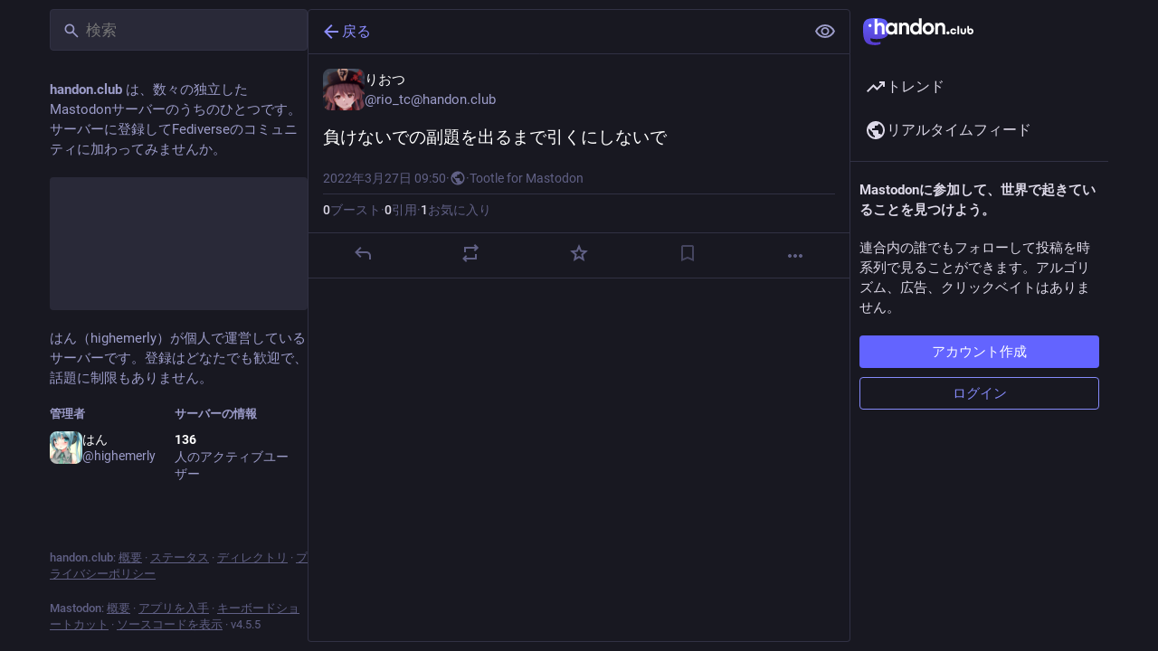

--- FILE ---
content_type: text/html; charset=utf-8
request_url: https://handon.club/@rio_tc/108027880890403691
body_size: 13836
content:
<!DOCTYPE html>
<html lang='ja'>
<head>
<meta charset='utf-8'>
<meta content='width=device-width, initial-scale=1, viewport-fit=cover' name='viewport'>
<link href='https://media.handon.club' rel='dns-prefetch'>
<link href='/packs/assets/favicon-16x16-74JBPGmr.png' rel='icon' sizes='16x16' type='image/png'>
<link href='/packs/assets/favicon-32x32-CiQz7Niw.png' rel='icon' sizes='32x32' type='image/png'>
<link href='/packs/assets/favicon-48x48-DMnduFKh.png' rel='icon' sizes='48x48' type='image/png'>
<link href='/packs/assets/apple-touch-icon-57x57-BsPGHSez.png' rel='apple-touch-icon' sizes='57x57'>
<link href='/packs/assets/apple-touch-icon-60x60-CQE7yLDO.png' rel='apple-touch-icon' sizes='60x60'>
<link href='/packs/assets/android-chrome-72x72-9LRpA3QN.png' rel='apple-touch-icon' sizes='72x72'>
<link href='/packs/assets/apple-touch-icon-76x76-BPRp9FS0.png' rel='apple-touch-icon' sizes='76x76'>
<link href='/packs/assets/apple-touch-icon-114x114-Ch7jwTNh.png' rel='apple-touch-icon' sizes='114x114'>
<link href='/packs/assets/apple-touch-icon-120x120-W9xwzzUZ.png' rel='apple-touch-icon' sizes='120x120'>
<link href='/packs/assets/android-chrome-144x144-D-ewI-KZ.png' rel='apple-touch-icon' sizes='144x144'>
<link href='/packs/assets/apple-touch-icon-152x152-s3oy-zRw.png' rel='apple-touch-icon' sizes='152x152'>
<link href='/packs/assets/apple-touch-icon-167x167-DdVi4pJj.png' rel='apple-touch-icon' sizes='167x167'>
<link href='/packs/assets/apple-touch-icon-180x180-DSCV_HvQ.png' rel='apple-touch-icon' sizes='180x180'>
<link href='/packs/assets/apple-touch-icon-1024x1024-B3Tu3EqI.png' rel='apple-touch-icon' sizes='1024x1024'>
<link color='#6364FF' href='/packs/assets/logo-symbol-icon-BQIzGafT.svg' rel='mask-icon'>
<link href='/manifest' rel='manifest'>
<meta name="theme-color" content="#181820">
<meta content='yes' name='mobile-web-app-capable'>
<title>りおつ: &quot;負けないでの副題を出るまで引くにしないで&quot; - handon.club</title>
<link rel="stylesheet" crossorigin="anonymous" href="/packs/assets/themes/default-D0h_pi6C.css" integrity="sha384-gHtPOoglZQWvOGzNLQ6zB6t4xhZCpf2Gyoe9Mi3qwgUF5LORYkYQwe85nlVsAEv/" media="all" />


<script src="/packs/assets/polyfills-n1cdkYYu.js" crossorigin="anonymous" type="module" integrity="sha384-cGLFI/4fnUkANJ6Iw0wYFfZE5cgqZlY+HagD4kcmy5z394ZDeu/w5+yIJ36mn0Td"></script>
<link rel="stylesheet" crossorigin="anonymous" href="/packs/assets/inert-BcT9Trv6.css" integrity="sha384-3QhUaYdsaIWdZ6XozPhzMlN6z+GCcEG6AKW7NHAKsQfUxZuHG0j9yB5wH74CZvr3" media="all" id="inert-style" />
<script src="/packs/assets/common-RWWoVJPl.js" crossorigin="anonymous" integrity="sha384-+Wt/5KVwGGqjnjpiJKyx/Yd9lLw0zWWFHLtfEGkG4yZ13nmpY5QIUgIKigPUdjhb" type="module"></script><link rel="modulepreload" href="/packs/rails-ujs.esm-CN860jmo.js" as="script" crossorigin="anonymous" integrity="sha384-yfMcx4r1NT8A/QAvn8/IcudEulhHckN3BJDtRsA8L5afESHAbxpDaYWzQrkImLdA">
<link rel="modulepreload" href="/packs/intl/ja-D5_CRmNJ.js" as="script" crossorigin="anonymous" integrity="sha384-ZUGo/KP4UK/YzXvneCligoMdtQvVVJP3Pp5JO88/U9RnnT4NC1R48l5QHMKUJhGh">

<meta content='93ESWXOo6xPhqLFiPt02sA==' name='style-nonce' nonce='93ESWXOo6xPhqLFiPt02sA==' property='csp-nonce'>
<link rel="stylesheet" href="https://handon.club/css/custom-4c452b19.css" media="all" />
<meta content='noindex, noarchive' name='robots'>
<link href='https://handon.club/api/oembed?format=json&amp;url=https%3A%2F%2Fhandon.club%2F%40rio_tc%2F108027880890403691' rel='alternate' type='application/json+oembed'>
<link href='https://handon.club/users/rio_tc/statuses/108027880890403691' rel='alternate' type='application/activity+json'>
<meta content="handon.club" property="og:site_name">
<meta content="article" property="og:type">
<meta content="りおつ (@rio_tc@handon.club)" property="og:title">
<meta content="https://handon.club/@rio_tc/108027880890403691" property="og:url">
<meta content="2022-03-27T09:50:47Z" property="og:published_time">
<meta content="ja" property="og:locale">
<meta content="rio_tc@handon.club" property="profile:username">
<meta content='負けないでの副題を出るまで引くにしないで' name='description'>
<meta content="負けないでの副題を出るまで引くにしないで" property="og:description">

<meta content="summary" property="twitter:card">

<meta content='BJ9Xuec-kn7bzBKGtkp3iJXzyTNNFIHvSit_oB0F0EeaFqinATQQrMUtIVkIqUP5XGyL-8yDvC-NtiCPYp97s3U=' name='applicationServerKey'>
<script id="initial-state" type="application/json">{"meta":{"access_token":null,"activity_api_enabled":true,"admin":null,"domain":"handon.club","limited_federation_mode":false,"locale":"ja","mascot":"https://media.handon.club/site_uploads/files/000/000/001/original/donmi.png","profile_directory":true,"registrations_open":true,"repository":"highemerly/mastodon","search_enabled":true,"single_user_mode":false,"source_url":"https://github.com/highemerly/mastodon","sso_redirect":null,"status_page_url":"https://status.highemerly.net/","streaming_api_base_url":"wss://streaming.handon.club","title":"handon.club","landing_page":"trends","trends_enabled":true,"version":"4.5.5","terms_of_service_enabled":false,"local_live_feed_access":"public","remote_live_feed_access":"public","local_topic_feed_access":"public","remote_topic_feed_access":"public","auto_play_gif":null,"display_media":null,"reduce_motion":null,"use_blurhash":null},"compose":{"text":""},"accounts":{},"media_attachments":{"accept_content_types":[".jpg",".jpeg",".png",".gif",".webp",".heic",".heif",".avif",".webm",".mp4",".m4v",".mov",".ogg",".oga",".mp3",".wav",".flac",".opus",".aac",".m4a",".3gp",".wma","image/jpeg","image/png","image/gif","image/heic","image/heif","image/webp","image/avif","video/webm","video/mp4","video/quicktime","video/ogg","audio/wave","audio/wav","audio/x-wav","audio/x-pn-wave","audio/vnd.wave","audio/ogg","audio/vorbis","audio/mpeg","audio/mp3","audio/webm","audio/flac","audio/aac","audio/m4a","audio/x-m4a","audio/mp4","audio/3gpp","video/x-ms-asf"]},"settings":{},"languages":[["aa","Afar","Afaraf"],["ab","Abkhaz","аҧсуа бызшәа"],["ae","Avestan","avesta"],["af","Afrikaans","Afrikaans"],["ak","Akan","Akan"],["am","Amharic","አማርኛ"],["an","Aragonese","aragonés"],["ar","Arabic","اللغة العربية"],["as","Assamese","অসমীয়া"],["av","Avaric","авар мацӀ"],["ay","Aymara","aymar aru"],["az","Azerbaijani","azərbaycan dili"],["ba","Bashkir","башҡорт теле"],["be","Belarusian","беларуская мова"],["bg","Bulgarian","български език"],["bh","Bihari","भोजपुरी"],["bi","Bislama","Bislama"],["bm","Bambara","bamanankan"],["bn","Bengali","বাংলা"],["bo","Tibetan","བོད་ཡིག"],["br","Breton","brezhoneg"],["bs","Bosnian","bosanski jezik"],["ca","Catalan","Català"],["ce","Chechen","нохчийн мотт"],["ch","Chamorro","Chamoru"],["co","Corsican","corsu"],["cr","Cree","ᓀᐦᐃᔭᐍᐏᐣ"],["cs","Czech","čeština"],["cu","Old Church Slavonic","ѩзыкъ словѣньскъ"],["cv","Chuvash","чӑваш чӗлхи"],["cy","Welsh","Cymraeg"],["da","Danish","dansk"],["de","German","Deutsch"],["dv","Divehi","Dhivehi"],["dz","Dzongkha","རྫོང་ཁ"],["ee","Ewe","Eʋegbe"],["el","Greek","Ελληνικά"],["en","English","English"],["eo","Esperanto","Esperanto"],["es","Spanish","Español"],["et","Estonian","eesti"],["eu","Basque","euskara"],["fa","Persian","فارسی"],["ff","Fula","Fulfulde"],["fi","Finnish","suomi"],["fj","Fijian","Vakaviti"],["fo","Faroese","føroyskt"],["fr","French","Français"],["fy","Western Frisian","Frysk"],["ga","Irish","Gaeilge"],["gd","Scottish Gaelic","Gàidhlig"],["gl","Galician","galego"],["gu","Gujarati","ગુજરાતી"],["gv","Manx","Gaelg"],["ha","Hausa","هَوُسَ"],["he","Hebrew","עברית"],["hi","Hindi","हिन्दी"],["ho","Hiri Motu","Hiri Motu"],["hr","Croatian","Hrvatski"],["ht","Haitian","Kreyòl ayisyen"],["hu","Hungarian","magyar"],["hy","Armenian","Հայերեն"],["hz","Herero","Otjiherero"],["ia","Interlingua","Interlingua"],["id","Indonesian","Bahasa Indonesia"],["ie","Interlingue","Interlingue"],["ig","Igbo","Asụsụ Igbo"],["ii","Nuosu","ꆈꌠ꒿ Nuosuhxop"],["ik","Inupiaq","Iñupiaq"],["io","Ido","Ido"],["is","Icelandic","Íslenska"],["it","Italian","Italiano"],["iu","Inuktitut","ᐃᓄᒃᑎᑐᑦ"],["ja","Japanese","日本語"],["jv","Javanese","basa Jawa"],["ka","Georgian","ქართული"],["kg","Kongo","Kikongo"],["ki","Kikuyu","Gĩkũyũ"],["kj","Kwanyama","Kuanyama"],["kk","Kazakh","қазақ тілі"],["kl","Kalaallisut","kalaallisut"],["km","Khmer","ខេមរភាសា"],["kn","Kannada","ಕನ್ನಡ"],["ko","Korean","한국어"],["kr","Kanuri","Kanuri"],["ks","Kashmiri","कश्मीरी"],["ku","Kurmanji (Kurdish)","Kurmancî"],["kv","Komi","коми кыв"],["kw","Cornish","Kernewek"],["ky","Kyrgyz","Кыргызча"],["la","Latin","latine"],["lb","Luxembourgish","Lëtzebuergesch"],["lg","Ganda","Luganda"],["li","Limburgish","Limburgs"],["ln","Lingala","Lingála"],["lo","Lao","ລາວ"],["lt","Lithuanian","lietuvių kalba"],["lu","Luba-Katanga","Tshiluba"],["lv","Latvian","latviešu valoda"],["mg","Malagasy","fiteny malagasy"],["mh","Marshallese","Kajin M̧ajeļ"],["mi","Māori","te reo Māori"],["mk","Macedonian","македонски јазик"],["ml","Malayalam","മലയാളം"],["mn","Mongolian","Монгол хэл"],["mn-Mong","Traditional Mongolian","ᠮᠣᠩᠭᠣᠯ ᠬᠡᠯᠡ"],["mr","Marathi","मराठी"],["ms","Malay","Bahasa Melayu"],["ms-Arab","Jawi Malay","بهاس ملايو"],["mt","Maltese","Malti"],["my","Burmese","ဗမာစာ"],["na","Nauru","Ekakairũ Naoero"],["nb","Norwegian Bokmål","Norsk bokmål"],["nd","Northern Ndebele","isiNdebele"],["ne","Nepali","नेपाली"],["ng","Ndonga","Owambo"],["nl","Dutch","Nederlands"],["nn","Norwegian Nynorsk","Norsk Nynorsk"],["no","Norwegian","Norsk"],["nr","Southern Ndebele","isiNdebele"],["nv","Navajo","Diné bizaad"],["ny","Chichewa","chiCheŵa"],["oc","Occitan","occitan"],["oj","Ojibwe","ᐊᓂᔑᓈᐯᒧᐎᓐ"],["om","Oromo","Afaan Oromoo"],["or","Oriya","ଓଡ଼ିଆ"],["os","Ossetian","ирон æвзаг"],["pa","Punjabi","ਪੰਜਾਬੀ"],["pi","Pāli","पाऴि"],["pl","Polish","Polski"],["ps","Pashto","پښتو"],["pt","Portuguese","Português"],["qu","Quechua","Runa Simi"],["rm","Romansh","rumantsch grischun"],["rn","Kirundi","Ikirundi"],["ro","Romanian","Română"],["ru","Russian","Русский"],["rw","Kinyarwanda","Ikinyarwanda"],["sa","Sanskrit","संस्कृतम्"],["sc","Sardinian","sardu"],["sd","Sindhi","सिन्धी"],["se","Northern Sami","Davvisámegiella"],["sg","Sango","yângâ tî sängö"],["si","Sinhala","සිංහල"],["sk","Slovak","slovenčina"],["sl","Slovenian","slovenščina"],["sn","Shona","chiShona"],["so","Somali","Soomaaliga"],["sq","Albanian","Shqip"],["sr","Serbian","српски језик"],["ss","Swati","SiSwati"],["st","Southern Sotho","Sesotho"],["su","Sundanese","Basa Sunda"],["sv","Swedish","Svenska"],["sw","Swahili","Kiswahili"],["ta","Tamil","தமிழ்"],["te","Telugu","తెలుగు"],["tg","Tajik","тоҷикӣ"],["th","Thai","ไทย"],["ti","Tigrinya","ትግርኛ"],["tk","Turkmen","Türkmen"],["tl","Tagalog","Tagalog"],["tn","Tswana","Setswana"],["to","Tonga","faka Tonga"],["tr","Turkish","Türkçe"],["ts","Tsonga","Xitsonga"],["tt","Tatar","татар теле"],["tw","Twi","Twi"],["ty","Tahitian","Reo Tahiti"],["ug","Uyghur","ئۇيغۇرچە‎"],["uk","Ukrainian","Українська"],["ur","Urdu","اردو"],["uz","Uzbek","Ўзбек"],["ve","Venda","Tshivenḓa"],["vi","Vietnamese","Tiếng Việt"],["vo","Volapük","Volapük"],["wa","Walloon","walon"],["wo","Wolof","Wollof"],["xh","Xhosa","isiXhosa"],["yi","Yiddish","ייִדיש"],["yo","Yoruba","Yorùbá"],["za","Zhuang","Saɯ cueŋƅ"],["zh","Chinese","中文"],["zu","Zulu","isiZulu"],["zh-CN","Chinese (China)","简体中文"],["zh-HK","Chinese (Hong Kong)","繁體中文（香港）"],["zh-TW","Chinese (Taiwan)","繁體中文（臺灣）"],["zh-YUE","Cantonese","廣東話"],["ast","Asturian","Asturianu"],["chr","Cherokee","ᏣᎳᎩ ᎦᏬᏂᎯᏍᏗ"],["ckb","Sorani (Kurdish)","سۆرانی"],["cnr","Montenegrin","crnogorski"],["csb","Kashubian","Kaszëbsczi"],["gsw","Swiss German","Schwiizertütsch"],["jbo","Lojban","la .lojban."],["kab","Kabyle","Taqbaylit"],["ldn","Láadan","Láadan"],["lfn","Lingua Franca Nova","lingua franca nova"],["moh","Mohawk","Kanienʼkéha"],["nds","Low German","Plattdüütsch"],["pdc","Pennsylvania Dutch","Pennsilfaani-Deitsch"],["sco","Scots","Scots"],["sma","Southern Sami","Åarjelsaemien Gïele"],["smj","Lule Sami","Julevsámegiella"],["szl","Silesian","ślůnsko godka"],["tok","Toki Pona","toki pona"],["vai","Vai","ꕙꔤ"],["xal","Kalmyk","Хальмг келн"],["zba","Balaibalan","باليبلن"],["zgh","Standard Moroccan Tamazight","ⵜⴰⵎⴰⵣⵉⵖⵜ"]],"features":[],"push_subscription":null,"role":null}</script>
<script src="/packs/assets/application-DDwfsCkU.js" crossorigin="anonymous" integrity="sha384-mkr4qT4eqg7HmiFU9/Wbea7zZJ7qy5ZGnuN4APWtdz2d0B/RuiicR9MsdpxSGWas" type="module"></script><link rel="modulepreload" href="/packs/index-TEHZzOO_.js" as="script" crossorigin="anonymous" integrity="sha384-YgR2DVAuuEvYlCMAWpiv9PYSxo7USWNSFcuJzSPQPA8CKdpH0dgpfA8uszznQBqb"><link rel="modulepreload" href="/packs/load_locale-CCCTxpNp.js" as="script" crossorigin="anonymous" integrity="sha384-V+PdUii8jql4orY8aeUVokPlc6BGNVkfVJgrmcjztZe5jStUbGRtJVdgYdvdfGBZ"><link rel="modulepreload" href="/packs/client-By3tlFYA.js" as="script" crossorigin="anonymous" integrity="sha384-iuVa8PBvsgyFFjchLcPl5vis6x1L2AMLSKKHAPrPQA+LagYXw2W9jYTQObfUa9ds"><link rel="modulepreload" href="/packs/useSelectableClick-BCJQJPyU.js" as="script" crossorigin="anonymous" integrity="sha384-p4Gw1cBy6D1R8dgC8kz9vqbGrsiQnU5AI5jjmjBtwIu+d6txgXzZMvaL1eQ6T5DY"><link rel="modulepreload" href="/packs/Helmet-BG0DmkIY.js" as="script" crossorigin="anonymous" integrity="sha384-YcG+Ht3XXL5LFSS49jsDsaUFfYugKHxpH0MPhJA+lUCGW7saFSboMDqTZsPDjB3m"><link rel="modulepreload" href="/packs/streaming-D8LclmhP.js" as="script" crossorigin="anonymous" integrity="sha384-H35S5h4ORk1AH0MfzV+G9r/Ufa1L9L15WEYHjjnf3Nvfm+tg5XTlO+FMnQjyQPce"><link rel="modulepreload" href="/packs/message-CVkQtbZv.js" as="script" crossorigin="anonymous" integrity="sha384-t7OYJQT2A/AJencsn+l5B3DyUXO/2eL7EXWK1A+A16ebF4FUu+wWfUygg68CiRBF"><link rel="modulepreload" href="/packs/index-DkCxcZFY.js" as="script" crossorigin="anonymous" integrity="sha384-udXsODRMSF9x4AYFOM2kqLTr/q1VuFlei3hXentTP0WRt7P+cXIXCHMLK8IPpSK2"><link rel="modulepreload" href="/packs/onboarding-CtYk98II.js" as="script" crossorigin="anonymous" integrity="sha384-/Pqu/6kej6tKIsZJPKrpajn15XYnf3krmfrKsrOcGfEHt8VNgapVGkvC8D2LbYER"><link rel="modulepreload" href="/packs/modal_container-CsvLBQzm.js" as="script" crossorigin="anonymous" integrity="sha384-AivRlJ9G/svN5R+ogOqd8wqkP7mmOEjkAKAG3nNTyecCO4SA/mmaZssyQKdFw4r6"><link rel="modulepreload" href="/packs/status_quoted-BBnj-NyG.js" as="script" crossorigin="anonymous" integrity="sha384-rguO5xjehrcr6tKpwrJqCPvhmBqiB9BgaV9N2v40S29F54z2yyYWEvjQvc8Nuxrv"><link rel="modulepreload" href="/packs/short_number-C9zm8Jg6.js" as="script" crossorigin="anonymous" integrity="sha384-3wz18HXABj8duzPCOkycoVs6MWd56WgrkuweQBqGX83tIo8A1reDTf3tML/4t4Y9"><link rel="modulepreload" href="/packs/familiar_followers-DYJop-V2.js" as="script" crossorigin="anonymous" integrity="sha384-CTmifqWMljfaWAIpfBKgce478pm8FpHpGeNFz1UFUu1Iz8pBO3t7CUTNeavtKT9e"><link rel="modulepreload" href="/packs/avatar_group-DgqlUJ8x.js" as="script" crossorigin="anonymous" integrity="sha384-7bE6H1LUgUkQhAqJdxCn3w4gIIgTchhWIUi91p20V4qAvtNSFCI5CpoxBRTgbcN6"><link rel="modulepreload" href="/packs/counters-O2iLRFgv.js" as="script" crossorigin="anonymous" integrity="sha384-OYGumcZaNwBA4kc5TPLweJIccj/Qic+/GgIWfAR5ezVkxslfMqKMPCDs4ksBz4xh"><link rel="modulepreload" href="/packs/follow_button-564cQp9v.js" as="script" crossorigin="anonymous" integrity="sha384-mlL4BnA8SoIqvpco5ToNfHZ5X2OjT/M51NULt7yESBNh3c6NjDb9SIWVSDDY01uD"><link rel="modulepreload" href="/packs/useTimeout-BP4Egvtt.js" as="script" crossorigin="anonymous" integrity="sha384-yymIwtNijuCITgUAS3FLgwEvfiRtnN7ubkkzEwbpdXo42GnCJ8JR2kIldN9+gIsU"><link rel="modulepreload" href="/packs/media_modal-C9HEvMn9.js" as="script" crossorigin="anonymous" integrity="sha384-2STI0cQ63vWWAtZYj+4e3ED8nFoNRCDTjtARB1Ro52DeD8uRaSIvnU7dxJ1s2MH1"><link rel="modulepreload" href="/packs/bundle_column_error-BysIpBr_.js" as="script" crossorigin="anonymous" integrity="sha384-nMdAT5xPhcRSUbCKsii72UuTlo0scVksKDqWtKCKIwLw5a7yRtutPKqTo3MXEcm3"><link rel="modulepreload" href="/packs/navigation_bar-B1xkxiIK.js" as="script" crossorigin="anonymous" integrity="sha384-Q+yx/LValmW7Swbbe9llDO36Fe9dH80P6TyDA7c16st7T9nm0oG+6eleY5detzdp"><link rel="modulepreload" href="/packs/scroll-BygYx8ga.js" as="script" crossorigin="anonymous" integrity="sha384-jIZOX3+fCnbj97stw4XNycf0ur8+QQ918rmIdhs0BF/k3eiL1jwTf6L4DbvbAk+I"><link rel="modulepreload" href="/packs/column_header-FhRYktIo.js" as="script" crossorigin="anonymous" integrity="sha384-ZjPazrhWuHDxEw+hpAX3Eld/hLuQQ/uDojv25/YYeVyeKvtzhTMn/1SAIvPvZ9bJ"><link rel="modulepreload" href="/packs/column-KuFpKGtG.js" as="script" crossorigin="anonymous" integrity="sha384-S4+9ZIeZZ/okQAo4d/Ea4HlDboCQFfn0hsTKLKaUt6bvVNT4PWj1v2FZ4am70II5"><link rel="modulepreload" href="/packs/index-K9ur6NGx.js" as="script" crossorigin="anonymous" integrity="sha384-uLIGwggqheUrYNoXNXrTWwPJUmhn6pha79OT9qd5TCyt9E6ZSpcl+RK+7/asr1nD"><link rel="modulepreload" href="/packs/server_hero_image-CletglAt.js" as="script" crossorigin="anonymous" integrity="sha384-vgLv0LT19dgGH0wF4eM+A2azYPb0WFQtcHZTnkZChBp8RUUNgsoJlKMIDSrmKbkD"><link rel="modulepreload" href="/packs/skeleton-CwYXpOUk.js" as="script" crossorigin="anonymous" integrity="sha384-ZXoxMaXjYgFLH2JijKCEeiWX0OdCydlNCYuLuTu6t80eyghOltRYqw01cMmHT9U7"><link rel="modulepreload" href="/packs/search-rrnpFVMe.js" as="script" crossorigin="anonymous" integrity="sha384-hNO7GWd5Bme5qYaMI1d2TKDbDFMy/rYwE5NdvwL9Z3Eh7vhmuNce4jzdyVmSCFWY"><link rel="modulepreload" href="/packs/compose_form_container-DeWfmYpK.js" as="script" crossorigin="anonymous" integrity="sha384-/b3eBtbsyQOlCKj7i84FFf0edDdCchISDmEzqa3kxpE2TnZVDNL2uh6WX/B9JWBk"><link rel="modulepreload" href="/packs/link_footer-DV5Raeuc.js" as="script" crossorigin="anonymous" integrity="sha384-p+L/FO5hyM/o6iXgPPX+nxfQo1qJBgNK8NNXcxtBijaT9omv03fuNFIXQcNYgKNt"><link rel="modulepreload" href="/packs/index-B6h-fske.js" as="script" crossorigin="anonymous" integrity="sha384-GkivSW+NSkmUCJo2h0JY6euodnnBuw5cCiP7Rw/S4EWGoNyPkLhdoKevXtcH4MWj"><link rel="modulepreload" href="/packs/intl_provider-CHRNHY_R.js" as="script" crossorigin="anonymous" integrity="sha384-H9JNTq0cjqpOSjC8KE6pBjBA5TJbPWoG5Pb64B9RWjW/RS3YXb7BYXZMWlPRKSuh"><link rel="modulepreload" href="/packs/scroll_context-Ez0n0KId.js" as="script" crossorigin="anonymous" integrity="sha384-Eo1gwIprz9kNMWqaOuZir4x1ubFBNbzuJ7KuSsP9TjrU+BI9f+yNfaEpW9p226r7"><link rel="modulepreload" href="/packs/ready-DpOgoWSg.js" as="script" crossorigin="anonymous" integrity="sha384-22hVUedg0ViqHBSq0xZOejCiuRf00gNIUPOuN3DqhipWYIaGi2H3wdFJxpJo3ZRJ"><link rel="modulepreload" href="/packs/relative_timestamp-BOUL06oe.js" as="script" crossorigin="anonymous" integrity="sha384-nhFGRwYl2xmlDmzKgujmY2mT5bXTGS+5sGj1f4VO6O1bHWtfutUw0LBjI9DlmDEl"><link rel="modulepreload" href="/packs/index-DUY7J2K7.js" as="script" crossorigin="anonymous" integrity="sha384-AA2upUZgniO0wHTCPjsggtFkY6+fuxT9VmGm0pQo/HYjHU7u43FDMV9f3fXq1/Lj"><link rel="modulepreload" href="/packs/api-C8Dh2R2O.js" as="script" crossorigin="anonymous" integrity="sha384-s5a4f7jovDHX3AiqrHa0+IPOVsYNosz+iYXi2m/rpkEQdJLsIYghaZSGoiW0x/u8"><link rel="modulepreload" href="/packs/index-DiPYjm3h.js" as="script" crossorigin="anonymous" integrity="sha384-LRo4fOi630D7fNc/37wm94vCvC6uoOWywtEqNH4Xtpew6NWh93iXWXxTwD0Ywkdi"><link rel="modulepreload" href="/packs/index-x9dqPQ43.js" as="script" crossorigin="anonymous" integrity="sha384-TKxIqxlyHKNx2BQAnKyMPSRpYPLG383yPFm3jSFFl5WVANV45yUengB2d9osEWRj"><link rel="modulepreload" href="/packs/react-textarea-autosize.browser.esm-CJKL8aJv.js" as="script" crossorigin="anonymous" integrity="sha384-2+p+K1NHW9WG8fJ+OXQTVsB2PQwx1O6txfVWkVu4zXE7K4i0X9xIM/k8EVCVKMju"><link rel="modulepreload" href="/packs/use-isomorphic-layout-effect.browser.esm-Du49dnA5.js" as="script" crossorigin="anonymous" integrity="sha384-0MViW01nS/YFJh7zDrQKBMJgntJ7gibRjlcEUNx27Tc8Hcb+F61vDfnCYPBcP3O8"><link rel="modulepreload" href="/packs/embedded_status-DGGdoO34.js" as="script" crossorigin="anonymous" integrity="sha384-WaCIQO4bGGtJCEPQpK6rvQBNaZQptGV/FNzfaRIWFxVqjKa4LGUzZsQ5ymTfnzEl"><link rel="modulepreload" href="/packs/embedded_status_content-CNKnibjH.js" as="script" crossorigin="anonymous" integrity="sha384-sBiGvEtyEXYjoNLqJWUJamgoDCTnXthZYi07JvSTiBf3iLwmvf+hELGYjG0pxCkr"><link rel="modulepreload" href="/packs/gif-B5bzE3Z7.js" as="script" crossorigin="anonymous" integrity="sha384-ZAwAXzoNzqmh9KYza+reAWvqy94meDz2ffV1SKMl0A2gEeVvhlicJPjJIW1ECk+k"><link rel="modulepreload" href="/packs/unfold_more-Dg1Ay52N.js" as="script" crossorigin="anonymous" integrity="sha384-WUE5MOatL0b0MCFHwes/AC5FobL3DRE4z1mY/oltPxdH9SqCs38QQAu4Nu2uStp/"><link rel="modulepreload" href="/packs/dropdown_selector-BUr6XrmP.js" as="script" crossorigin="anonymous" integrity="sha384-0WEJk2i44+WKICqgil91uzmPcJPEVoBu5Ae3L+EIlhIKUXTBa0spPXlVnbEsKNtp"><link rel="modulepreload" href="/packs/info-onfAZF3m.js" as="script" crossorigin="anonymous" integrity="sha384-YWL4HQL2QNbVuSu6tlrTMjHauccTq6KfboKLrU0zEwWnbIp1WEm9gBNMfLUanyq1"><link rel="modulepreload" href="/packs/numbers-BLyy7tyF.js" as="script" crossorigin="anonymous" integrity="sha384-cq6MiPGwO6bw4zSmQ5ZiG9fD+AXZVyalfRjO/t8k/oHS3EAnl8Oj3e3OfsA+sQBr"><link rel="modulepreload" href="/packs/index-B_GhPJQJ.js" as="script" crossorigin="anonymous" integrity="sha384-+lk/3fMWa/KkCfRChgRJz6bfhVGbPRPADVeNYsB7UpXa9qHW2PVo6K28gSChbE2k"><link rel="modulepreload" href="/packs/chevron_left-tY77j9LU.js" as="script" crossorigin="anonymous" integrity="sha384-TKquuKk7fb6A7RvBGA0wVxXBpBG8jJZ7kpkw3PnPQ0dWzq+qO9fqf0aWMbGDcSCt"><link rel="modulepreload" href="/packs/use-gesture-react.esm-DRqc-06E.js" as="script" crossorigin="anonymous" integrity="sha384-4k2Ap+138s9MX6LXXbXyrbq6CSD4scEo3irwJVLIyOu49Og+Z04LMLqlon4/lyJc"><link rel="modulepreload" href="/packs/add-CxOAEcXl.js" as="script" crossorigin="anonymous" integrity="sha384-BaOg9llVhpPu4wV/PUepr1Rf1oyV3sSrwUK0+U0AZAjBsfLZ9Dfwcnq3JzRFkf20"><link rel="modulepreload" href="/packs/home-fill-Coz6pq9r.js" as="script" crossorigin="anonymous" integrity="sha384-k0zjCQVxMJbxWlii8xSA7r9xT1AqOE5+Cd7UAmKRmUrG3XUyDqytfLlQwQShp8Rv"><link rel="modulepreload" href="/packs/settings-DdL_27J2.js" as="script" crossorigin="anonymous" integrity="sha384-VZWNFIneZYCCJmwMjNrbpC6h2q4ltT57pxw1Tzjb06U+7pg0d/+v5Iba0CZj5g6J"><link rel="modulepreload" href="/packs/notifications-DVMVHG3K.js" as="script" crossorigin="anonymous" integrity="sha384-wsr9U6+onD8/AesAlq+voM/PvmNEkbvhtB23BZipVXRIeZ4Cu7BfZl1cQM2/Z42d"><link rel="modulepreload" href="/packs/notifications-CQHZPMn8.js" as="script" crossorigin="anonymous" integrity="sha384-srveWL0Ig0hbqWtz0JAeo8jGz0YZaC8r88OOXppbOQFGF3x94bGZLjiTLRAFTs96"><link rel="modulepreload" href="/packs/hashtags-CRafzBM6.js" as="script" crossorigin="anonymous" integrity="sha384-a0Pi8g9yFt3+zhDCpKHYHyY4LS/m/IuMCMcvO3C/gwxpc5NMXIUmOgbe59LefDML"><link rel="modulepreload" href="/packs/icon_with_badge-yGX7p4H_.js" as="script" crossorigin="anonymous" integrity="sha384-e4c2c9JB1wY0bkhYhwow+NJqRGnV8gmHAKechGP1fJvUYZj3RrH58UBU9KBryKBN"><link rel="modulepreload" href="/packs/verified_badge-C55UhIJ6.js" as="script" crossorigin="anonymous" integrity="sha384-nOBqCyY8Yl4PhUAA9gRsFEFkt5CjX+8Mr290ElryyBr5iPhlU61dumxcj99nRRA5"><link rel="modulepreload" href="/packs/check_box-CWJhJd8Y.js" as="script" crossorigin="anonymous" integrity="sha384-TCyjlF2H9fF3GSFiwfOA9DUQAOxrjoGEpZiJt6C4oYqkxrKf1frNE0znyExj0xog"><link rel="modulepreload" href="/packs/done-Bx77AbGW.js" as="script" crossorigin="anonymous" integrity="sha384-yuGQ4E353/V65XesjP6i2UlA/0LpL6Ttsm1xx0lw9WvWvFp2eSMonuiUZ91tLGuJ"><link rel="modulepreload" href="/packs/emoji_picker_dropdown_container-CF6J-W8a.js" as="script" crossorigin="anonymous" integrity="sha384-5uIMuXpgWrcEYpES8AzK8mcUgLJoCkj0DRF8Get5qBiOxAbZiKEkMsSTRS/avY2D"><link rel="modulepreload" href="/packs/fuzzysort-Dw0vBoYW.js" as="script" crossorigin="anonymous" integrity="sha384-sdNLUiMN9tEvNmLR5uTu9gF4ZkZVprkTgVhUks+dhAH0W1fRbUEjYomt2ql9xvGY"><link rel="modulepreload" href="/packs/edit-D0aVSJLs.js" as="script" crossorigin="anonymous" integrity="sha384-ZCrxFyfbwhLMMtcodWqkLq2rnK1MfJFeDy1nWapbWhDAdDbBsFuLnZM51AZNF1Cy"><link rel="modulepreload" href="/packs/bookmarks-fill-BJZqYgcx.js" as="script" crossorigin="anonymous" integrity="sha384-Kz5XfDjpSNPb1/CiwNzh7hE2jUBdmIqAWBRzuUmHe/HuJfCmO8ltAi+3j0JFK6ON"><link rel="modulepreload" href="/packs/person_add-fill-D_R35QfA.js" as="script" crossorigin="anonymous" integrity="sha384-YuVQqd8lKZzyX2GHX/7yuzbQ0Ztytq1c8rKtoJuG9Bl0h3oRgJva/oLirmO8xRD0"><link rel="modulepreload" href="/packs/person_add-D-MnufZZ.js" as="script" crossorigin="anonymous" integrity="sha384-VJQaV879O2TNVckAxq+GL08vLBUInf5694rOQKDf47KN/85+phSohgQ3F56/PGZs"><link rel="modulepreload" href="/packs/trending_up-B8osPcfX.js" as="script" crossorigin="anonymous" integrity="sha384-h0xWXFvdpYNaWQPuhQf/SOdBwa9qf+LqYyoizaS1VFII/cJA0Xnq62saPhjCuqDa"><link rel="modulepreload" href="/packs/tag-BoJoWhSB.js" as="script" crossorigin="anonymous" integrity="sha384-c0BPWaM5IENcnwxMEeFWIv1+L2mg8uWIvVgdUtbF0dipbuNHo/hNYbLn8IVoHprh"><link rel="modulepreload" href="/packs/list_alt-DxJSZxN2.js" as="script" crossorigin="anonymous" integrity="sha384-xChZzZgaUzSLvFWlxswbhX5sCcOR0d1xfrbXBMgJP4MyN19pfiLWniDHJLrgMlIB"><link rel="modulepreload" href="/packs/lists-4gTf4VHY.js" as="script" crossorigin="anonymous" integrity="sha384-oSkAWiSfiRy6jwJmBaEGakxVPJPC5YGHPxwf9ZPcm1ccNY88GsD3O3iAkFl2LHMP"><link rel="modulepreload" href="/packs/hashtag-T8rSpi30.js" as="script" crossorigin="anonymous" integrity="sha384-CdymHSs1jgpSEypTDkJ0EWMMZzA42NwfNMznLpuqlRI5SGWuBN15lWXC5ROhyZsK"><link rel="modulepreload" href="/packs/index-C_3HmjFF.js" as="script" crossorigin="anonymous" integrity="sha384-r0bS8UaxERxUjiImRXDXMMF8QLDJQ1lJgL3J8DmnegY3ru5q53Jx/ZkZi9A67/k8"><link rel="stylesheet" crossorigin="anonymous" href="/packs/assets/status_quoted-BaLPn7qW.css" integrity="sha384-QjVZFmiWsaPUNFSMGrLB2evHpPx6TRe+Iu7u3nKrtmfgJzm3T+Orr4o43FlsfzoI" media="screen" /><link rel="stylesheet" crossorigin="anonymous" href="/packs/assets/compose_form_container-D8HBmaSh.css" integrity="sha384-hjY308WloggahHkay1PearY31vO6kJkmW/gx9OD03gb7OE549JNJTylIBwNGUFED" media="screen" />

</head>
<body class='app-body theme-default custom-scrollbars no-reduce-motion'>
<div class='notranslate app-holder' data-props='{&quot;locale&quot;:&quot;ja&quot;}' id='mastodon'>
<noscript>
<img alt="Mastodon" src="/packs/assets/logo-DXQkHAe5.svg" />
<div>
Mastodonのウェブアプリケーションを利用する場合はJavaScriptを有効にしてください。またはあなたのプラットフォーム向けの<a href="https://joinmastodon.org/apps">Mastodonネイティブアプリ</a>を探すことができます。
</div>
</noscript>
</div>


<div aria-hidden='true' class='logo-resources' inert tabindex='-1'>
<svg xmlns="http://www.w3.org/2000/svg" xmlns:xlink="http://www.w3.org/1999/xlink" width="79" height="79" viewBox="0 0 79 75"><symbol id="logo-symbol-icon"><path d="M63 45.3v-20c0-4.1-1-7.3-3.2-9.7-2.1-2.4-5-3.7-8.5-3.7-4.1 0-7.2 1.6-9.3 4.7l-2 3.3-2-3.3c-2-3.1-5.1-4.7-9.2-4.7-3.5 0-6.4 1.3-8.6 3.7-2.1 2.4-3.1 5.6-3.1 9.7v20h8V25.9c0-4.1 1.7-6.2 5.2-6.2 3.8 0 5.8 2.5 5.8 7.4V37.7H44V27.1c0-4.9 1.9-7.4 5.8-7.4 3.5 0 5.2 2.1 5.2 6.2V45.3h8ZM74.7 16.6c.6 6 .1 15.7.1 17.3 0 .5-.1 4.8-.1 5.3-.7 11.5-8 16-15.6 17.5-.1 0-.2 0-.3 0-4.9 1-10 1.2-14.9 1.4-1.2 0-2.4 0-3.6 0-4.8 0-9.7-.6-14.4-1.7-.1 0-.1 0-.1 0s-.1 0-.1 0 0 .1 0 .1 0 0 0 0c.1 1.6.4 3.1 1 4.5.6 1.7 2.9 5.7 11.4 5.7 5 0 9.9-.6 14.8-1.7 0 0 0 0 0 0 .1 0 .1 0 .1 0 0 .1 0 .1 0 .1.1 0 .1 0 .1.1v5.6s0 .1-.1.1c0 0 0 0 0 .1-1.6 1.1-3.7 1.7-5.6 2.3-.8.3-1.6.5-2.4.7-7.5 1.7-15.4 1.3-22.7-1.2-6.8-2.4-13.8-8.2-15.5-15.2-.9-3.8-1.6-7.6-1.9-11.5-.6-5.8-.6-11.7-.8-17.5C3.9 24.5 4 20 4.9 16 6.7 7.9 14.1 2.2 22.3 1c1.4-.2 4.1-1 16.5-1h.1C51.4 0 56.7.8 58.1 1c8.4 1.2 15.5 7.5 16.6 15.6Z" fill="currentColor"></path></symbol><use xlink:href="#logo-symbol-icon"></use></svg>
<svg xmlns="http://www.w3.org/2000/svg" xmlns:xlink="http://www.w3.org/1999/xlink" version="1.1" id="&#x30EC;&#x30A4;&#x30E4;&#x30FC;_1" x="0px" y="0px" viewBox="0 0 2500 617" xml:space="preserve">
<linearGradient id="SVGID_1_" gradientUnits="userSpaceOnUse" x1="287.8296" y1="615.3719" x2="287.8296" y2="0.109">
    <stop offset="0" stop-color="#563BCD"></stop>
    <stop offset="1" stop-color="#6262FD"></stop>
</linearGradient>
<symbol id="logo-symbol-wordmark">
<path class="st0" d="M563,368.9c-8.5,43.4-75.7,90.9-152.9,100.1c-40.3,4.8-79.9,9.2-122.2,7.3c-69.1-3.2-123.7-16.5-123.7-16.5     c0,6.7,0.4,13.1,1.2,19.1c9,68.1,67.7,72.2,123.2,74.1c56.1,1.9,106-13.8,106-13.8l2.3,50.7c0,0-39.2,21-109.1,24.9     c-38.6,2.1-86.4-0.9-142.1-15.7C24.9,567.1,4.2,438.5,1,308c-1-38.7-0.4-75.3-0.4-105.9C0.6,68.6,88.2,29.5,88.2,29.5     C132.4,9.3,208.1,0.8,286.9,0.1h1.9c78.8,0.7,154.6,9.2,198.8,29.4c0,0,87.6,39.1,87.6,172.6C575.2,202.1,576.3,300.6,563,368.9" fill="url(#SVGID_1_)"></path>
<path class="st1" d="M121.9,169.8c0-19.4,15.8-35.2,35.2-35.2c19.4,0,35.2,15.7,35.2,35.2c0,19.4-15.8,35.2-35.2,35.2     C137.6,204.9,121.9,189.2,121.9,169.8z" fill="currentColor"></path>
<path class="st1" d="M1887.3,336.1c0-19.4,15.8-35.2,35.2-35.2c19.4,0,35.2,15.7,35.2,35.2c0,19.4-15.8,35.2-35.2,35.2     C1903.1,371.2,1887.3,355.5,1887.3,336.1z" fill="currentColor"></path>
<path class="st1" d="M710.7,110.8h63.2v258.5h-63.2v-30.5c-19.1,25.3-45.6,37.7-79.9,37.7c-32.8,0-60.8-12.9-84.3-39.3     c-23-26.4-34.8-58.9-34.8-97.2c0-37.7,11.7-70.3,34.8-96.7c23.5-26.4,51.5-39.8,84.3-39.8c34.3,0,60.8,12.4,79.9,37.7L710.7,110.8z      M691.1,292.8c13.2-13.9,19.6-31.5,19.6-52.7c0-21.2-6.4-38.8-19.6-52.2c-12.7-14-28.9-20.7-48.5-20.7c-19.6,0-35.8,6.7-48.5,20.7     c-12.7,13.4-19.1,31-19.1,52.2c0,21.2,6.4,38.8,19.1,52.7c12.7,13.4,28.9,20.2,48.5,20.2C662.2,313,678.4,306.3,691.1,292.8z" fill="currentColor"></path>
<path class="st1" d="M1327.2,7.4v361.9H1264v-30.5c-18.6,25.3-45.1,37.7-79.4,37.7c-32.8,0-61.3-12.9-84.8-39.3     c-23-26.4-34.8-58.9-34.8-97.2c0-37.7,11.8-70.3,34.8-96.7c23.5-26.4,52-39.8,84.8-39.8c34.3,0,60.8,12.4,79.4,37.7V7.4H1327.2z      M1244.9,292.8c12.7-13.9,19.1-31.5,19.1-52.7c0-21.2-6.4-38.8-19.1-52.2c-12.7-14-28.9-20.7-48.5-20.7c-19.6,0-35.8,6.7-49,20.7     c-12.7,13.4-19.1,31-19.1,52.2c0,21.2,6.4,38.8,19.1,52.7c13.2,13.4,29.9,20.2,49,20.2C1216,313,1232.1,306.3,1244.9,292.8z" fill="currentColor"></path>
<path class="st1" d="M1385.3,337.3c-25-26.4-37.2-58.4-37.2-97.2c0-38.2,12.2-70.3,37.2-96.7c25-26.4,55.9-39.8,92.1-39.8     c36.3,0,67.1,13.4,92.2,39.8c25,26.4,37.7,58.9,37.7,96.7c0,38.3-12.7,70.8-37.7,97.2c-25,26.4-55.4,39.3-92.2,39.3     C1440.7,376.6,1410.3,363.6,1385.3,337.3z M1525,291.3c12.7-13.5,19.1-30.5,19.1-51.2c0-20.7-6.4-37.7-19.1-51.2     s-28.4-20.2-47.6-20.2c-19.1,0-34.8,6.7-47.5,20.2c-12.3,14-18.6,31-18.6,51.2c0,20.2,6.4,37.2,18.6,51.2     c12.7,13.4,28.4,20.2,47.5,20.2C1496.6,311.4,1512.3,304.7,1525,291.3z" fill="currentColor"></path>
<path class="st1" d="M1861.8,210.6v158.7h-63.2V218.9c0-17.1-4.4-30-13.2-39.8c-8.3-8.8-20.1-13.5-35.3-13.5     c-35.8,0-53.9,21.2-53.9,64.1v139.6h-63.2V110.8h63.2v29c15.2-24.3,39.2-36.2,73-36.2c27,0,49,9.3,66.2,28.4     C1853,151.1,1861.8,177,1861.8,210.6z" fill="currentColor"></path>
<path class="st1" d="M1044.2,209.4v158.7h-63.2V217.7c0-17.1-4.4-30-13.2-39.8c-8.3-8.8-20.1-13.5-35.3-13.5     c-35.8,0-53.9,21.2-53.9,64.1v139.6h-63.2V109.6h63.2v29c15.2-24.3,39.2-36.2,73-36.2c27,0,49,9.3,66.2,28.4     C1035.3,149.9,1044.2,175.8,1044.2,209.4z" fill="currentColor"></path>
<path class="st1" d="M487.9,210.6v158.7h-63.2V218.9c0-17.1-4.4-30-13.2-39.8c-8.3-8.8-20.1-13.5-35.3-13.5     c-35.8,0-53.9,21.2-53.9,64.1v139.6H259V18.2h63.2v121.6c15.2-24.3,39.2-36.2,73-36.2c27,0,49,9.3,66.2,28.4     C479.1,151.1,487.9,177,487.9,210.6z" fill="currentColor"></path>
<g>
    <g>
        <path class="st1" d="M1974.8,302.1c0-39.5,28.9-68.4,70-68.4c36,0,62.4,22.4,67.9,54.5h-40c-4.5-10.8-14.7-17.6-27.9-17.6             c-17.9,0-30,12.9-30,31.6c0,18.7,12.1,31.6,30,31.6c13.2,0,23.4-6.8,27.9-17.6h40c-5.5,32.1-31.8,54.5-67.9,54.5             C2003.8,370.5,1974.8,341.6,1974.8,302.1z" fill="currentColor"></path>
        <path class="st1" d="M2136.9,180.3h39.5v186.8h-39.5V180.3z" fill="currentColor"></path>
        <path class="st1" d="M2206.4,304.5v-67.4h39.5v67.4c0,20.5,10,29.2,24.7,29.2s24.7-8.7,24.7-29.2v-67.4h39.5v67.4             c0,43.7-25.8,66-64.2,66S2206.4,348.4,2206.4,304.5z" fill="currentColor"></path>
        <path class="st1" d="M2360.5,300.8V180.3h39.5v71c8.2-11.6,21.3-17.6,36.8-17.6c29.5,0,63.2,21.6,63.2,66.8             c0,41.8-28.9,70-70.3,70C2390,370.5,2360.5,344.5,2360.5,300.8z M2460,302.1c0-18.7-12.1-31.6-30-31.6c-17.9,0-30,12.9-30,31.6             c0,18.7,12.1,31.6,30,31.6C2447.9,333.7,2460,320.8,2460,302.1z" fill="currentColor"></path>
    </g>
</g>
</symbol><use xlink:href="#logo-symbol-wordmark"></use>
</svg>
</div>
<script defer src="https://static.cloudflareinsights.com/beacon.min.js/vcd15cbe7772f49c399c6a5babf22c1241717689176015" integrity="sha512-ZpsOmlRQV6y907TI0dKBHq9Md29nnaEIPlkf84rnaERnq6zvWvPUqr2ft8M1aS28oN72PdrCzSjY4U6VaAw1EQ==" data-cf-beacon='{"version":"2024.11.0","token":"caabe20f0bb2467db3ec8d2f252c9968","server_timing":{"name":{"cfCacheStatus":true,"cfEdge":true,"cfExtPri":true,"cfL4":true,"cfOrigin":true,"cfSpeedBrain":true},"location_startswith":null}}' crossorigin="anonymous"></script>
</body>
</html>


--- FILE ---
content_type: text/css; charset=utf-8
request_url: https://handon.club/css/custom-4c452b19.css
body_size: -599
content:
.reply-indicator__content .status__content__text, .status__content .status__content__text .emojione {
    width: auto !important;
}

.detailed-status .status__content .emojione {
    width: auto !important;
}



--- FILE ---
content_type: text/javascript
request_url: https://handon.club/packs/column_header-FhRYktIo.js
body_size: 1019
content:
import{j as e}from"./client-By3tlFYA.js";import{r as t,u as T,a as $}from"./index-TEHZzOO_.js";import{c as g}from"./index-DkCxcZFY.js";import{S as P}from"./add-CxOAEcXl.js";import{S as ee}from"./chevron_left-tY77j9LU.js";import{bu as se,h as te,o as R,a5 as r,ax as ae,S as ne}from"./useSelectableClick-BCJQJPyU.js";import{S as oe}from"./unfold_more-Dg1Ay52N.js";import{M as j}from"./message-CVkQtbZv.js";const y=t.createContext({tabsBarElement:null,multiColumn:!1,setTabsBarElement:()=>{}});function le(){return t.useContext(y)}const ce=({children:s})=>{const{multiColumn:a,tabsBarElement:n}=le();return a?s:n?se.createPortal(s,n):s},ve=({multiColumn:s,children:a})=>{const[n,m]=t.useState(null),l=t.useMemo(()=>({multiColumn:s,tabsBarElement:n,setTabsBarElement:m}),[s,n]);return e.jsx(y.Provider,{value:l,children:a})},ie=s=>t.createElement("svg",{xmlns:"http://www.w3.org/2000/svg",height:24,viewBox:"0 -960 960 960",width:24,...s},t.createElement("path",{d:"m313-440 224 224-57 56-320-320 320-320 57 56-224 224h487v80H313Z"})),re=s=>t.createElement("svg",{xmlns:"http://www.w3.org/2000/svg",height:24,viewBox:"0 -960 960 960",width:24,...s},t.createElement("path",{d:"m356-160-56-56 180-180 180 180-56 56-124-124-124 124Zm124-404L300-744l56-56 124 124 124-124 56 56-180 180Z"})),o=$({show:{id:"column_header.show_settings",defaultMessage:"Show settings"},hide:{id:"column_header.hide_settings",defaultMessage:"Hide settings"},moveLeft:{id:"column_header.moveLeft_settings",defaultMessage:"Move column to the left"},moveRight:{id:"column_header.moveRight_settings",defaultMessage:"Move column to the right"},back:{id:"column_back_button.label",defaultMessage:"Back"}}),me=({onlyIcon:s})=>{const a=R(),n=T(),m=t.useCallback(()=>{var l;(l=a.location.state)!=null&&l.fromMastodon?a.goBack():a.push("/")},[a]);return e.jsxs("button",{onClick:m,className:g("column-header__back-button",{compact:s}),"aria-label":n.formatMessage(o.back),children:[e.jsx(r,{id:"chevron-left",icon:ie,className:"column-back-button__icon"}),!s&&e.jsx(j,{id:"column_back_button.label",defaultMessage:"Back"})]})},je=({title:s,icon:a,iconComponent:n,active:m,children:l,pinned:b,multiColumn:h,extraButton:A,showBackButton:H,placeholder:U,appendContent:Z,collapseIssues:F,onClick:x,onMove:c,onPin:d})=>{var L;const u=T(),{signedIn:z}=te(),p=R(),[i,C]=t.useState(!0),[k,f]=t.useState(!1),D=t.useCallback(X=>{X.stopPropagation(),C(Y=>!Y),f(!0)},[C,f]),V=t.useCallback(()=>{x==null||x()},[x]),q=t.useCallback(()=>{c==null||c(-1)},[c]),G=t.useCallback(()=>{c==null||c(1)},[c]),J=t.useCallback(()=>{f(!1)},[f]),N=t.useCallback(()=>{b||p.replace("/"),d==null||d()},[p,b,d]),K=g("column-header__wrapper",{active:m}),O=g("column-header",{active:m}),Q=g("column-header__collapsible",{collapsed:i,animating:k}),W=g("column-header__button",{active:!i});let w,v,B,_,M;l&&(w=e.jsx("div",{className:"column-header__collapsible__extra",children:l},"extra-content")),h&&b?(v=e.jsxs("button",{className:"text-btn column-header__setting-btn",onClick:N,children:[e.jsx(r,{id:"times",icon:ne})," ",e.jsx(j,{id:"column_header.unpin",defaultMessage:"Unpin"})]}),B=e.jsxs("div",{className:"column-header__setting-arrows",children:[e.jsx("button",{title:u.formatMessage(o.moveLeft),"aria-label":u.formatMessage(o.moveLeft),className:"icon-button column-header__setting-btn",onClick:q,children:e.jsx(r,{id:"chevron-left",icon:ee})}),e.jsx("button",{title:u.formatMessage(o.moveRight),"aria-label":u.formatMessage(o.moveRight),className:"icon-button column-header__setting-btn",onClick:G,children:e.jsx(r,{id:"chevron-right",icon:ae})})]})):h&&d&&(v=e.jsxs("button",{className:"text-btn column-header__setting-btn",onClick:N,children:[e.jsx(r,{id:"plus",icon:P})," ",e.jsx(j,{id:"column_header.pin",defaultMessage:"Pin"})]})),!b&&(h&&((L=p.location.state)!=null&&L.fromMastodon)||H)&&(_=e.jsx(me,{onlyIcon:!!s}));const S=[w];h&&S.push(e.jsxs("div",{className:"column-header__advanced-buttons",children:[v,B]},"buttons")),z&&(l||h&&d)&&(M=e.jsx("button",{className:W,title:u.formatMessage(i?o.show:o.hide),"aria-label":u.formatMessage(i?o.show:o.hide),onClick:D,children:e.jsxs("i",{className:"icon-with-badge",children:[e.jsx(r,{id:"sliders",icon:i?oe:re}),F&&e.jsx("i",{className:"icon-with-badge__issue-badge"})]})}));const E=a&&n&&s,I=e.jsxs("div",{className:K,children:[e.jsxs("h1",{className:O,children:[E&&e.jsxs(e.Fragment,{children:[_,e.jsxs("button",{onClick:V,className:"column-header__title",children:[!_&&e.jsx(r,{id:a,icon:n,className:"column-header__icon"}),s]})]}),!E&&_,e.jsxs("div",{className:"column-header__buttons",children:[A,M]})]}),e.jsx("div",{className:Q,tabIndex:i?-1:void 0,onTransitionEnd:J,children:e.jsx("div",{className:"column-header__collapsible-inner",children:(!i||k)&&S})}),Z]});return U?I:e.jsx(ce,{children:I})};export{ce as B,je as C,ie as S,ve as a,o as m,le as u};
//# sourceMappingURL=column_header-FhRYktIo.js.map


--- FILE ---
content_type: text/javascript
request_url: https://handon.club/packs/useSelectableClick-BCJQJPyU.js
body_size: 155079
content:
var nT=Object.defineProperty;var sT=(e,t,r)=>t in e?nT(e,t,{enumerable:!0,configurable:!0,writable:!0,value:r}):e[t]=r;var jr=(e,t,r)=>sT(e,typeof t!="symbol"?t+"":t,r);import{r as m,g as Rt,R as _a,A as Uv,B as iT,C as oT,m as rt,D as Dv,I as aT,a as Kr,E as cn,y as qv,d as uT,G as cT,u as gn,j as lT,k as sa,H as jv,p as ga,J as rd,q as fT}from"./index-TEHZzOO_.js";import{b as dT,j as v,r as nd,_ as ye}from"./client-By3tlFYA.js";import{c as Se}from"./index-DkCxcZFY.js";import{M as Ve}from"./message-CVkQtbZv.js";import{j as pT,k as hT,u as mT,a as sd,m as _T,b as rf,n as gT,R as $v}from"./relative_timestamp-BOUL06oe.js";import{d as vT,c as yT,e as ST,r as ET,S as Hu,_ as Hv,f as Ut,P as pe,L as id,g as bT}from"./short_number-C9zm8Jg6.js";import{j as wT}from"./index-DUY7J2K7.js";import{S as Bv}from"./skeleton-CwYXpOUk.js";import{b as zt,c as st,a as D,g as Oe,d as CT,e as TT,f as Ua,h as zv}from"./api-C8Dh2R2O.js";import{i as od,a as OT}from"./load_locale-CCCTxpNp.js";import{A as Bu,a as Vv}from"./index-DiPYjm3h.js";import{r as xT}from"./ready-DpOgoWSg.js";var ad=Hi(),ne=e=>$i(e,ad),ud=Hi();ne.write=e=>$i(e,ud);var Da=Hi();ne.onStart=e=>$i(e,Da);var cd=Hi();ne.onFrame=e=>$i(e,cd);var ld=Hi();ne.onFinish=e=>$i(e,ld);var us=[];ne.setTimeout=(e,t)=>{const r=ne.now()+t,n=()=>{const i=us.findIndex(o=>o.cancel==n);~i&&us.splice(i,1),un-=~i?1:0},s={time:r,handler:e,cancel:n};return us.splice(Gv(r),0,s),un+=1,Wv(),s};var Gv=e=>~(~us.findIndex(t=>t.time>e)||~us.length);ne.cancel=e=>{Da.delete(e),cd.delete(e),ld.delete(e),ad.delete(e),ud.delete(e)};ne.sync=e=>{nf=!0,ne.batchedUpdates(e),nf=!1};ne.throttle=e=>{let t;function r(){try{e(...t)}finally{t=null}}function n(...s){t=s,ne.onStart(r)}return n.handler=e,n.cancel=()=>{Da.delete(r),t=null},n};var fd=typeof window<"u"?window.requestAnimationFrame:()=>{};ne.use=e=>fd=e;ne.now=typeof performance<"u"?()=>performance.now():Date.now;ne.batchedUpdates=e=>e();ne.catch=console.error;ne.frameLoop="always";ne.advance=()=>{ne.frameLoop!=="demand"?console.warn("Cannot call the manual advancement of rafz whilst frameLoop is not set as demand"):Kv()};var an=-1,un=0,nf=!1;function $i(e,t){nf?(t.delete(e),e(0)):(t.add(e),Wv())}function Wv(){an<0&&(an=0,ne.frameLoop!=="demand"&&fd(Qv))}function IT(){an=-1}function Qv(){~an&&(fd(Qv),ne.batchedUpdates(Kv))}function Kv(){const e=an;an=ne.now();const t=Gv(an);if(t&&(Xv(us.splice(0,t),r=>r.handler()),un-=t),!un){IT();return}Da.flush(),ad.flush(e?Math.min(64,an-e):16.667),cd.flush(),ud.flush(),ld.flush()}function Hi(){let e=new Set,t=e;return{add(r){un+=t==e&&!e.has(r)?1:0,e.add(r)},delete(r){return un-=t==e&&e.has(r)?1:0,e.delete(r)},flush(r){t.size&&(e=new Set,un-=t.size,Xv(t,n=>n(r)&&e.add(n)),un+=e.size,t=e)}}}function Xv(e,t){e.forEach(r=>{try{t(r)}catch(n){ne.catch(n)}})}var RT=Object.defineProperty,AT=(e,t)=>{for(var r in t)RT(e,r,{get:t[r],enumerable:!0})},_r={};AT(_r,{assign:()=>PT,colors:()=>ln,createStringInterpolator:()=>pd,skipAnimation:()=>Zv,to:()=>Yv,willAdvance:()=>hd});function sf(){}var LT=(e,t,r)=>Object.defineProperty(e,t,{value:r,writable:!0,configurable:!0}),M={arr:Array.isArray,obj:e=>!!e&&e.constructor.name==="Object",fun:e=>typeof e=="function",str:e=>typeof e=="string",num:e=>typeof e=="number",und:e=>e===void 0};function Br(e,t){if(M.arr(e)){if(!M.arr(t)||e.length!==t.length)return!1;for(let r=0;r<e.length;r++)if(e[r]!==t[r])return!1;return!0}return e===t}var ee=(e,t)=>e.forEach(t);function Ir(e,t,r){if(M.arr(e)){for(let n=0;n<e.length;n++)t.call(r,e[n],"".concat(n));return}for(const n in e)e.hasOwnProperty(n)&&t.call(r,e[n],n)}var ht=e=>M.und(e)?[]:M.arr(e)?e:[e];function oi(e,t){if(e.size){const r=Array.from(e);e.clear(),ee(r,t)}}var ei=(e,...t)=>oi(e,r=>r(...t)),dd=()=>typeof window>"u"||!window.navigator||/ServerSideRendering|^Deno\//.test(window.navigator.userAgent),pd,Yv,ln=null,Zv=!1,hd=sf,PT=e=>{e.to&&(Yv=e.to),e.now&&(ne.now=e.now),e.colors!==void 0&&(ln=e.colors),e.skipAnimation!=null&&(Zv=e.skipAnimation),e.createStringInterpolator&&(pd=e.createStringInterpolator),e.requestAnimationFrame&&ne.use(e.requestAnimationFrame),e.batchedUpdates&&(ne.batchedUpdates=e.batchedUpdates),e.willAdvance&&(hd=e.willAdvance),e.frameLoop&&(ne.frameLoop=e.frameLoop)},ai=new Set,Jt=[],zu=[],va=0,qa={get idle(){return!ai.size&&!Jt.length},start(e){va>e.priority?(ai.add(e),ne.onStart(NT)):(Jv(e),ne(of))},advance:of,sort(e){if(va)ne.onFrame(()=>qa.sort(e));else{const t=Jt.indexOf(e);~t&&(Jt.splice(t,1),ey(e))}},clear(){Jt=[],ai.clear()}};function NT(){ai.forEach(Jv),ai.clear(),ne(of)}function Jv(e){Jt.includes(e)||ey(e)}function ey(e){Jt.splice(MT(Jt,t=>t.priority>e.priority),0,e)}function of(e){const t=zu;for(let r=0;r<Jt.length;r++){const n=Jt[r];va=n.priority,n.idle||(hd(n),n.advance(e),n.idle||t.push(n))}return va=0,zu=Jt,zu.length=0,Jt=t,Jt.length>0}function MT(e,t){const r=e.findIndex(t);return r<0?e.length:r}var FT={transparent:0,aliceblue:4042850303,antiquewhite:4209760255,aqua:16777215,aquamarine:2147472639,azure:4043309055,beige:4126530815,bisque:4293182719,black:255,blanchedalmond:4293643775,blue:65535,blueviolet:2318131967,brown:2771004159,burlywood:3736635391,burntsienna:3934150143,cadetblue:1604231423,chartreuse:2147418367,chocolate:3530104575,coral:4286533887,cornflowerblue:1687547391,cornsilk:4294499583,crimson:3692313855,cyan:16777215,darkblue:35839,darkcyan:9145343,darkgoldenrod:3095792639,darkgray:2846468607,darkgreen:6553855,darkgrey:2846468607,darkkhaki:3182914559,darkmagenta:2332068863,darkolivegreen:1433087999,darkorange:4287365375,darkorchid:2570243327,darkred:2332033279,darksalmon:3918953215,darkseagreen:2411499519,darkslateblue:1211993087,darkslategray:793726975,darkslategrey:793726975,darkturquoise:13554175,darkviolet:2483082239,deeppink:4279538687,deepskyblue:12582911,dimgray:1768516095,dimgrey:1768516095,dodgerblue:512819199,firebrick:2988581631,floralwhite:4294635775,forestgreen:579543807,fuchsia:4278255615,gainsboro:3705462015,ghostwhite:4177068031,gold:4292280575,goldenrod:3668254975,gray:2155905279,green:8388863,greenyellow:2919182335,grey:2155905279,honeydew:4043305215,hotpink:4285117695,indianred:3445382399,indigo:1258324735,ivory:4294963455,khaki:4041641215,lavender:3873897215,lavenderblush:4293981695,lawngreen:2096890111,lemonchiffon:4294626815,lightblue:2916673279,lightcoral:4034953471,lightcyan:3774873599,lightgoldenrodyellow:4210742015,lightgray:3553874943,lightgreen:2431553791,lightgrey:3553874943,lightpink:4290167295,lightsalmon:4288707327,lightseagreen:548580095,lightskyblue:2278488831,lightslategray:2005441023,lightslategrey:2005441023,lightsteelblue:2965692159,lightyellow:4294959359,lime:16711935,limegreen:852308735,linen:4210091775,magenta:4278255615,maroon:2147483903,mediumaquamarine:1724754687,mediumblue:52735,mediumorchid:3126187007,mediumpurple:2473647103,mediumseagreen:1018393087,mediumslateblue:2070474495,mediumspringgreen:16423679,mediumturquoise:1221709055,mediumvioletred:3340076543,midnightblue:421097727,mintcream:4127193855,mistyrose:4293190143,moccasin:4293178879,navajowhite:4292783615,navy:33023,oldlace:4260751103,olive:2155872511,olivedrab:1804477439,orange:4289003775,orangered:4282712319,orchid:3664828159,palegoldenrod:4008225535,palegreen:2566625535,paleturquoise:2951671551,palevioletred:3681588223,papayawhip:4293907967,peachpuff:4292524543,peru:3448061951,pink:4290825215,plum:3718307327,powderblue:2967529215,purple:2147516671,rebeccapurple:1714657791,red:4278190335,rosybrown:3163525119,royalblue:1097458175,saddlebrown:2336560127,salmon:4202722047,sandybrown:4104413439,seagreen:780883967,seashell:4294307583,sienna:2689740287,silver:3233857791,skyblue:2278484991,slateblue:1784335871,slategray:1887473919,slategrey:1887473919,snow:4294638335,springgreen:16744447,steelblue:1182971135,tan:3535047935,teal:8421631,thistle:3636451583,tomato:4284696575,turquoise:1088475391,violet:4001558271,wheat:4125012991,white:4294967295,whitesmoke:4126537215,yellow:4294902015,yellowgreen:2597139199},mr="[-+]?\\d*\\.?\\d+",ya=mr+"%";function ja(...e){return"\\(\\s*("+e.join(")\\s*,\\s*(")+")\\s*\\)"}var kT=new RegExp("rgb"+ja(mr,mr,mr)),UT=new RegExp("rgba"+ja(mr,mr,mr,mr)),DT=new RegExp("hsl"+ja(mr,ya,ya)),qT=new RegExp("hsla"+ja(mr,ya,ya,mr)),jT=/^#([0-9a-fA-F]{1})([0-9a-fA-F]{1})([0-9a-fA-F]{1})$/,$T=/^#([0-9a-fA-F]{1})([0-9a-fA-F]{1})([0-9a-fA-F]{1})([0-9a-fA-F]{1})$/,HT=/^#([0-9a-fA-F]{6})$/,BT=/^#([0-9a-fA-F]{8})$/;function zT(e){let t;return typeof e=="number"?e>>>0===e&&e>=0&&e<=4294967295?e:null:(t=HT.exec(e))?parseInt(t[1]+"ff",16)>>>0:ln&&ln[e]!==void 0?ln[e]:(t=kT.exec(e))?(ns(t[1])<<24|ns(t[2])<<16|ns(t[3])<<8|255)>>>0:(t=UT.exec(e))?(ns(t[1])<<24|ns(t[2])<<16|ns(t[3])<<8|uh(t[4]))>>>0:(t=jT.exec(e))?parseInt(t[1]+t[1]+t[2]+t[2]+t[3]+t[3]+"ff",16)>>>0:(t=BT.exec(e))?parseInt(t[1],16)>>>0:(t=$T.exec(e))?parseInt(t[1]+t[1]+t[2]+t[2]+t[3]+t[3]+t[4]+t[4],16)>>>0:(t=DT.exec(e))?(oh(ah(t[1]),_o(t[2]),_o(t[3]))|255)>>>0:(t=qT.exec(e))?(oh(ah(t[1]),_o(t[2]),_o(t[3]))|uh(t[4]))>>>0:null}function Vu(e,t,r){return r<0&&(r+=1),r>1&&(r-=1),r<1/6?e+(t-e)*6*r:r<1/2?t:r<2/3?e+(t-e)*(2/3-r)*6:e}function oh(e,t,r){const n=r<.5?r*(1+t):r+t-r*t,s=2*r-n,i=Vu(s,n,e+1/3),o=Vu(s,n,e),a=Vu(s,n,e-1/3);return Math.round(i*255)<<24|Math.round(o*255)<<16|Math.round(a*255)<<8}function ns(e){const t=parseInt(e,10);return t<0?0:t>255?255:t}function ah(e){return(parseFloat(e)%360+360)%360/360}function uh(e){const t=parseFloat(e);return t<0?0:t>1?255:Math.round(t*255)}function _o(e){const t=parseFloat(e);return t<0?0:t>100?1:t/100}function ch(e){let t=zT(e);if(t===null)return e;t=t||0;const r=(t&4278190080)>>>24,n=(t&16711680)>>>16,s=(t&65280)>>>8,i=(t&255)/255;return"rgba(".concat(r,", ").concat(n,", ").concat(s,", ").concat(i,")")}var hi=(e,t,r)=>{if(M.fun(e))return e;if(M.arr(e))return hi({range:e,output:t,extrapolate:r});if(M.str(e.output[0]))return pd(e);const n=e,s=n.output,i=n.range||[0,1],o=n.extrapolateLeft||n.extrapolate||"extend",a=n.extrapolateRight||n.extrapolate||"extend",u=n.easing||(c=>c);return c=>{const l=GT(c,i);return VT(c,i[l],i[l+1],s[l],s[l+1],u,o,a,n.map)}};function VT(e,t,r,n,s,i,o,a,u){let c=u?u(e):e;if(c<t){if(o==="identity")return c;o==="clamp"&&(c=t)}if(c>r){if(a==="identity")return c;a==="clamp"&&(c=r)}return n===s?n:t===r?e<=t?n:s:(t===-1/0?c=-c:r===1/0?c=c-t:c=(c-t)/(r-t),c=i(c),n===-1/0?c=-c:s===1/0?c=c+n:c=c*(s-n)+n,c)}function GT(e,t){for(var r=1;r<t.length-1&&!(t[r]>=e);++r);return r-1}var WT={linear:e=>e},mi=Symbol.for("FluidValue.get"),fs=Symbol.for("FluidValue.observers"),Zt=e=>!!(e&&e[mi]),Ct=e=>e&&e[mi]?e[mi]():e,lh=e=>e[fs]||null;function QT(e,t){e.eventObserved?e.eventObserved(t):e(t)}function _i(e,t){const r=e[fs];r&&r.forEach(n=>{QT(n,t)})}var ty=class{constructor(e){if(!e&&!(e=this.get))throw Error("Unknown getter");KT(this,e)}},KT=(e,t)=>ry(e,mi,t);function Ts(e,t){if(e[mi]){let r=e[fs];r||ry(e,fs,r=new Set),r.has(t)||(r.add(t),e.observerAdded&&e.observerAdded(r.size,t))}return t}function gi(e,t){const r=e[fs];if(r&&r.has(t)){const n=r.size-1;n?r.delete(t):e[fs]=null,e.observerRemoved&&e.observerRemoved(n,t)}}var ry=(e,t,r)=>Object.defineProperty(e,t,{value:r,writable:!0,configurable:!0}),ia=/[+\-]?(?:0|[1-9]\d*)(?:\.\d*)?(?:[eE][+\-]?\d+)?/g,XT=/(#(?:[0-9a-f]{2}){2,4}|(#[0-9a-f]{3})|(rgb|hsl)a?\((-?\d+%?[,\s]+){2,3}\s*[\d\.]+%?\))/gi,fh=new RegExp("(".concat(ia.source,")(%|[a-z]+)"),"i"),YT=/rgba\(([0-9\.-]+), ([0-9\.-]+), ([0-9\.-]+), ([0-9\.-]+)\)/gi,$a=/var\((--[a-zA-Z0-9-_]+),? ?([a-zA-Z0-9 ()%#.,-]+)?\)/,ny=e=>{const[t,r]=ZT(e);if(!t||dd())return e;const n=window.getComputedStyle(document.documentElement).getPropertyValue(t);if(n)return n.trim();if(r&&r.startsWith("--")){const s=window.getComputedStyle(document.documentElement).getPropertyValue(r);return s||e}else{if(r&&$a.test(r))return ny(r);if(r)return r}return e},ZT=e=>{const t=$a.exec(e);if(!t)return[,];const[,r,n]=t;return[r,n]},Gu,JT=(e,t,r,n,s)=>"rgba(".concat(Math.round(t),", ").concat(Math.round(r),", ").concat(Math.round(n),", ").concat(s,")"),sy=e=>{Gu||(Gu=ln?new RegExp("(".concat(Object.keys(ln).join("|"),")(?!\\w)"),"g"):/^\b$/);const t=e.output.map(i=>Ct(i).replace($a,ny).replace(XT,ch).replace(Gu,ch)),r=t.map(i=>i.match(ia).map(Number)),s=r[0].map((i,o)=>r.map(a=>{if(!(o in a))throw Error('The arity of each "output" value must be equal');return a[o]})).map(i=>hi({...e,output:i}));return i=>{var u;const o=!fh.test(t[0])&&((u=t.find(c=>fh.test(c)))==null?void 0:u.replace(ia,""));let a=0;return t[0].replace(ia,()=>"".concat(s[a++](i)).concat(o||"")).replace(YT,JT)}},md="react-spring: ",iy=e=>{const t=e;let r=!1;if(typeof t!="function")throw new TypeError("".concat(md,"once requires a function parameter"));return(...n)=>{r||(t(...n),r=!0)}},eO=iy(console.warn);function tO(){eO("".concat(md,'The "interpolate" function is deprecated in v9 (use "to" instead)'))}var rO=iy(console.warn);function nO(){rO("".concat(md,'Directly calling start instead of using the api object is deprecated in v9 (use ".start" instead), this will be removed in later 0.X.0 versions'))}function Ha(e){return M.str(e)&&(e[0]=="#"||/\d/.test(e)||!dd()&&$a.test(e)||e in(ln||{}))}var Pn=dd()?m.useEffect:m.useLayoutEffect,sO=()=>{const e=m.useRef(!1);return Pn(()=>(e.current=!0,()=>{e.current=!1}),[]),e};function _d(){const e=m.useState()[1],t=sO();return()=>{t.current&&e(Math.random())}}function iO(e,t){const[r]=m.useState(()=>({inputs:t,result:e()})),n=m.useRef(),s=n.current;let i=s;return i?t&&i.inputs&&oO(t,i.inputs)||(i={inputs:t,result:e()}):i=r,m.useEffect(()=>{n.current=i,s==r&&(r.inputs=r.result=void 0)},[i]),i.result}function oO(e,t){if(e.length!==t.length)return!1;for(let r=0;r<e.length;r++)if(e[r]!==t[r])return!1;return!0}var gd=e=>m.useEffect(e,aO),aO=[];function af(e){const t=m.useRef();return m.useEffect(()=>{t.current=e}),t.current}var vi=Symbol.for("Animated:node"),uO=e=>!!e&&e[vi]===e,br=e=>e&&e[vi],vd=(e,t)=>LT(e,vi,t),Ba=e=>e&&e[vi]&&e[vi].getPayload(),oy=class{constructor(){vd(this,this)}getPayload(){return this.payload||[]}},Bi=class extends oy{constructor(e){super(),this._value=e,this.done=!0,this.durationProgress=0,M.num(this._value)&&(this.lastPosition=this._value)}static create(e){return new Bi(e)}getPayload(){return[this]}getValue(){return this._value}setValue(e,t){return M.num(e)&&(this.lastPosition=e,t&&(e=Math.round(e/t)*t,this.done&&(this.lastPosition=e))),this._value===e?!1:(this._value=e,!0)}reset(){const{done:e}=this;this.done=!1,M.num(this._value)&&(this.elapsedTime=0,this.durationProgress=0,this.lastPosition=this._value,e&&(this.lastVelocity=null),this.v0=null)}},yi=class extends Bi{constructor(e){super(0),this._string=null,this._toString=hi({output:[e,e]})}static create(e){return new yi(e)}getValue(){const e=this._string;return e==null?this._string=this._toString(this._value):e}setValue(e){if(M.str(e)){if(e==this._string)return!1;this._string=e,this._value=1}else if(super.setValue(e))this._string=null;else return!1;return!0}reset(e){e&&(this._toString=hi({output:[this.getValue(),e]})),this._value=0,super.reset()}},Sa={dependencies:null},za=class extends oy{constructor(e){super(),this.source=e,this.setValue(e)}getValue(e){const t={};return Ir(this.source,(r,n)=>{uO(r)?t[n]=r.getValue(e):Zt(r)?t[n]=Ct(r):e||(t[n]=r)}),t}setValue(e){this.source=e,this.payload=this._makePayload(e)}reset(){this.payload&&ee(this.payload,e=>e.reset())}_makePayload(e){if(e){const t=new Set;return Ir(e,this._addToPayload,t),Array.from(t)}}_addToPayload(e){Sa.dependencies&&Zt(e)&&Sa.dependencies.add(e);const t=Ba(e);t&&ee(t,r=>this.add(r))}},ay=class extends za{constructor(e){super(e)}static create(e){return new ay(e)}getValue(){return this.source.map(e=>e.getValue())}setValue(e){const t=this.getPayload();return e.length==t.length?t.map((r,n)=>r.setValue(e[n])).some(Boolean):(super.setValue(e.map(cO)),!0)}};function cO(e){return(Ha(e)?yi:Bi).create(e)}function uf(e){const t=br(e);return t?t.constructor:M.arr(e)?ay:Ha(e)?yi:Bi}var dh=(e,t)=>{const r=!M.fun(e)||e.prototype&&e.prototype.isReactComponent;return m.forwardRef((n,s)=>{const i=m.useRef(null),o=r&&m.useCallback(h=>{i.current=dO(s,h)},[s]),[a,u]=fO(n,t),c=_d(),l=()=>{const h=i.current;if(r&&!h)return;(h?t.applyAnimatedValues(h,a.getValue(!0)):!1)===!1&&c()},f=new lO(l,u),d=m.useRef();Pn(()=>(d.current=f,ee(u,h=>Ts(h,f)),()=>{d.current&&(ee(d.current.deps,h=>gi(h,d.current)),ne.cancel(d.current.update))})),m.useEffect(l,[]),gd(()=>()=>{const h=d.current;ee(h.deps,_=>gi(_,h))});const p=t.getComponentProps(a.getValue());return m.createElement(e,{...p,ref:o})})},lO=class{constructor(e,t){this.update=e,this.deps=t}eventObserved(e){e.type=="change"&&ne.write(this.update)}};function fO(e,t){const r=new Set;return Sa.dependencies=r,e.style&&(e={...e,style:t.createAnimatedStyle(e.style)}),e=new za(e),Sa.dependencies=null,[e,r]}function dO(e,t){return e&&(M.fun(e)?e(t):e.current=t),t}var ph=Symbol.for("AnimatedComponent"),pO=(e,{applyAnimatedValues:t=()=>!1,createAnimatedStyle:r=s=>new za(s),getComponentProps:n=s=>s}={})=>{const s={applyAnimatedValues:t,createAnimatedStyle:r,getComponentProps:n},i=o=>{const a=hh(o)||"Anonymous";return M.str(o)?o=i[o]||(i[o]=dh(o,s)):o=o[ph]||(o[ph]=dh(o,s)),o.displayName="Animated(".concat(a,")"),o};return Ir(e,(o,a)=>{M.arr(e)&&(a=hh(o)),i[a]=i(o)}),{animated:i}},hh=e=>M.str(e)?e:e&&M.str(e.displayName)?e.displayName:M.fun(e)&&e.name||null;function Tt(e,...t){return M.fun(e)?e(...t):e}var ui=(e,t)=>e===!0||!!(t&&e&&(M.fun(e)?e(t):ht(e).includes(t))),uy=(e,t)=>M.obj(e)?t&&e[t]:e,cy=(e,t)=>e.default===!0?e[t]:e.default?e.default[t]:void 0,hO=e=>e,Va=(e,t=hO)=>{let r=mO;e.default&&e.default!==!0&&(e=e.default,r=Object.keys(e));const n={};for(const s of r){const i=t(e[s],s);M.und(i)||(n[s]=i)}return n},mO=["config","onProps","onStart","onChange","onPause","onResume","onRest"],_O={config:1,from:1,to:1,ref:1,loop:1,reset:1,pause:1,cancel:1,reverse:1,immediate:1,default:1,delay:1,onProps:1,onStart:1,onChange:1,onPause:1,onResume:1,onRest:1,onResolve:1,items:1,trail:1,sort:1,expires:1,initial:1,enter:1,update:1,leave:1,children:1,onDestroyed:1,keys:1,callId:1,parentId:1};function gO(e){const t={};let r=0;if(Ir(e,(n,s)=>{_O[s]||(t[s]=n,r++)}),r)return t}function yd(e){const t=gO(e);if(t){const r={to:t};return Ir(e,(n,s)=>s in t||(r[s]=n)),r}return{...e}}function Si(e){return e=Ct(e),M.arr(e)?e.map(Si):Ha(e)?_r.createStringInterpolator({range:[0,1],output:[e,e]})(1):e}function ly(e){for(const t in e)return!0;return!1}function cf(e){return M.fun(e)||M.arr(e)&&M.obj(e[0])}function lf(e,t){var r;(r=e.ref)==null||r.delete(e),t==null||t.delete(e)}function fy(e,t){var r;t&&e.ref!==t&&((r=e.ref)==null||r.delete(e),t.add(e),e.ref=t)}var Fn={default:{tension:170,friction:26},gentle:{tension:120,friction:14},wobbly:{tension:180,friction:12},stiff:{tension:210,friction:20}},ff={...Fn.default,mass:1,damping:1,easing:WT.linear,clamp:!1},vO=class{constructor(){this.velocity=0,Object.assign(this,ff)}};function yO(e,t,r){r&&(r={...r},mh(r,t),t={...r,...t}),mh(e,t),Object.assign(e,t);for(const o in ff)e[o]==null&&(e[o]=ff[o]);let{frequency:n,damping:s}=e;const{mass:i}=e;return M.und(n)||(n<.01&&(n=.01),s<0&&(s=0),e.tension=Math.pow(2*Math.PI/n,2)*i,e.friction=4*Math.PI*s*i/n),e}function mh(e,t){if(!M.und(t.decay))e.duration=void 0;else{const r=!M.und(t.tension)||!M.und(t.friction);(r||!M.und(t.frequency)||!M.und(t.damping)||!M.und(t.mass))&&(e.duration=void 0,e.decay=void 0),r&&(e.frequency=void 0)}}var _h=[],SO=class{constructor(){this.changed=!1,this.values=_h,this.toValues=null,this.fromValues=_h,this.config=new vO,this.immediate=!1}};function dy(e,{key:t,props:r,defaultProps:n,state:s,actions:i}){return new Promise((o,a)=>{var h;let u,c,l=ui((h=r.cancel)!=null?h:n==null?void 0:n.cancel,t);if(l)p();else{M.und(r.pause)||(s.paused=ui(r.pause,t));let _=n==null?void 0:n.pause;_!==!0&&(_=s.paused||ui(_,t)),u=Tt(r.delay||0,t),_?(s.resumeQueue.add(d),i.pause()):(i.resume(),d())}function f(){s.resumeQueue.add(d),s.timeouts.delete(c),c.cancel(),u=c.time-ne.now()}function d(){u>0&&!_r.skipAnimation?(s.delayed=!0,c=ne.setTimeout(p,u),s.pauseQueue.add(f),s.timeouts.add(c)):p()}function p(){s.delayed&&(s.delayed=!1),s.pauseQueue.delete(f),s.timeouts.delete(c),e<=(s.cancelId||0)&&(l=!0);try{i.start({...r,callId:e,cancel:l},o)}catch(_){a(_)}}})}var Sd=(e,t)=>t.length==1?t[0]:t.some(r=>r.cancelled)?cs(e.get()):t.every(r=>r.noop)?py(e.get()):dr(e.get(),t.every(r=>r.finished)),py=e=>({value:e,noop:!0,finished:!0,cancelled:!1}),dr=(e,t,r=!1)=>({value:e,finished:t,cancelled:r}),cs=e=>({value:e,cancelled:!0,finished:!1});function hy(e,t,r,n){const{callId:s,parentId:i,onRest:o}=t,{asyncTo:a,promise:u}=r;return!i&&e===a&&!t.reset?u:r.promise=(async()=>{r.asyncId=s,r.asyncTo=e;const c=Va(t,(g,S)=>S==="onRest"?void 0:g);let l,f;const d=new Promise((g,S)=>(l=g,f=S)),p=g=>{const S=s<=(r.cancelId||0)&&cs(n)||s!==r.asyncId&&dr(n,!1);if(S)throw g.result=S,f(g),g},h=(g,S)=>{const y=new gh,E=new vh;return(async()=>{if(_r.skipAnimation)throw Ei(r),E.result=dr(n,!1),f(E),E;p(y);const b=M.obj(g)?{...g}:{...S,to:g};b.parentId=s,Ir(c,(O,x)=>{M.und(b[x])&&(b[x]=O)});const w=await n.start(b);return p(y),r.paused&&await new Promise(O=>{r.resumeQueue.add(O)}),w})()};let _;if(_r.skipAnimation)return Ei(r),dr(n,!1);try{let g;M.arr(e)?g=(async S=>{for(const y of S)await h(y)})(e):g=Promise.resolve(e(h,n.stop.bind(n))),await Promise.all([g.then(l),d]),_=dr(n.get(),!0,!1)}catch(g){if(g instanceof gh)_=g.result;else if(g instanceof vh)_=g.result;else throw g}finally{s==r.asyncId&&(r.asyncId=i,r.asyncTo=i?a:void 0,r.promise=i?u:void 0)}return M.fun(o)&&ne.batchedUpdates(()=>{o(_,n,n.item)}),_})()}function Ei(e,t){oi(e.timeouts,r=>r.cancel()),e.pauseQueue.clear(),e.resumeQueue.clear(),e.asyncId=e.asyncTo=e.promise=void 0,t&&(e.cancelId=t)}var gh=class extends Error{constructor(){super("An async animation has been interrupted. You see this error because you forgot to use `await` or `.catch(...)` on its returned promise.")}},vh=class extends Error{constructor(){super("SkipAnimationSignal")}},df=e=>e instanceof Ed,EO=1,Ed=class extends ty{constructor(){super(...arguments),this.id=EO++,this._priority=0}get priority(){return this._priority}set priority(e){this._priority!=e&&(this._priority=e,this._onPriorityChange(e))}get(){const e=br(this);return e&&e.getValue()}to(...e){return _r.to(this,e)}interpolate(...e){return tO(),_r.to(this,e)}toJSON(){return this.get()}observerAdded(e){e==1&&this._attach()}observerRemoved(e){e==0&&this._detach()}_attach(){}_detach(){}_onChange(e,t=!1){_i(this,{type:"change",parent:this,value:e,idle:t})}_onPriorityChange(e){this.idle||qa.sort(this),_i(this,{type:"priority",parent:this,priority:e})}},jn=Symbol.for("SpringPhase"),my=1,pf=2,hf=4,Wu=e=>(e[jn]&my)>0,tn=e=>(e[jn]&pf)>0,Vs=e=>(e[jn]&hf)>0,yh=(e,t)=>t?e[jn]|=pf|my:e[jn]&=~pf,Sh=(e,t)=>t?e[jn]|=hf:e[jn]&=~hf,bO=class extends Ed{constructor(e,t){if(super(),this.animation=new SO,this.defaultProps={},this._state={paused:!1,delayed:!1,pauseQueue:new Set,resumeQueue:new Set,timeouts:new Set},this._pendingCalls=new Set,this._lastCallId=0,this._lastToId=0,this._memoizedDuration=0,!M.und(e)||!M.und(t)){const r=M.obj(e)?{...e}:{...t,from:e};M.und(r.default)&&(r.default=!0),this.start(r)}}get idle(){return!(tn(this)||this._state.asyncTo)||Vs(this)}get goal(){return Ct(this.animation.to)}get velocity(){const e=br(this);return e instanceof Bi?e.lastVelocity||0:e.getPayload().map(t=>t.lastVelocity||0)}get hasAnimated(){return Wu(this)}get isAnimating(){return tn(this)}get isPaused(){return Vs(this)}get isDelayed(){return this._state.delayed}advance(e){let t=!0,r=!1;const n=this.animation;let{toValues:s}=n;const{config:i}=n,o=Ba(n.to);!o&&Zt(n.to)&&(s=ht(Ct(n.to))),n.values.forEach((c,l)=>{if(c.done)return;const f=c.constructor==yi?1:o?o[l].lastPosition:s[l];let d=n.immediate,p=f;if(!d){if(p=c.lastPosition,i.tension<=0){c.done=!0;return}let h=c.elapsedTime+=e;const _=n.fromValues[l],g=c.v0!=null?c.v0:c.v0=M.arr(i.velocity)?i.velocity[l]:i.velocity;let S;const y=i.precision||(_==f?.005:Math.min(1,Math.abs(f-_)*.001));if(M.und(i.duration))if(i.decay){const E=i.decay===!0?.998:i.decay,b=Math.exp(-(1-E)*h);p=_+g/(1-E)*(1-b),d=Math.abs(c.lastPosition-p)<=y,S=g*b}else{S=c.lastVelocity==null?g:c.lastVelocity;const E=i.restVelocity||y/10,b=i.clamp?0:i.bounce,w=!M.und(b),O=_==f?c.v0>0:_<f;let x,q=!1;const F=1,N=Math.ceil(e/F);for(let z=0;z<N&&(x=Math.abs(S)>E,!(!x&&(d=Math.abs(f-p)<=y,d)));++z){w&&(q=p==f||p>f==O,q&&(S=-S*b,p=f));const V=-i.tension*1e-6*(p-f),W=-i.friction*.001*S,$=(V+W)/i.mass;S=S+$*F,p=p+S*F}}else{let E=1;i.duration>0&&(this._memoizedDuration!==i.duration&&(this._memoizedDuration=i.duration,c.durationProgress>0&&(c.elapsedTime=i.duration*c.durationProgress,h=c.elapsedTime+=e)),E=(i.progress||0)+h/this._memoizedDuration,E=E>1?1:E<0?0:E,c.durationProgress=E),p=_+i.easing(E)*(f-_),S=(p-c.lastPosition)/e,d=E==1}c.lastVelocity=S,Number.isNaN(p)&&(console.warn("Got NaN while animating:",this),d=!0)}o&&!o[l].done&&(d=!1),d?c.done=!0:t=!1,c.setValue(p,i.round)&&(r=!0)});const a=br(this),u=a.getValue();if(t){const c=Ct(n.to);(u!==c||r)&&!i.decay?(a.setValue(c),this._onChange(c)):r&&i.decay&&this._onChange(u),this._stop()}else r&&this._onChange(u)}set(e){return ne.batchedUpdates(()=>{this._stop(),this._focus(e),this._set(e)}),this}pause(){this._update({pause:!0})}resume(){this._update({pause:!1})}finish(){if(tn(this)){const{to:e,config:t}=this.animation;ne.batchedUpdates(()=>{this._onStart(),t.decay||this._set(e,!1),this._stop()})}return this}update(e){return(this.queue||(this.queue=[])).push(e),this}start(e,t){let r;return M.und(e)?(r=this.queue||[],this.queue=[]):r=[M.obj(e)?e:{...t,to:e}],Promise.all(r.map(n=>this._update(n))).then(n=>Sd(this,n))}stop(e){const{to:t}=this.animation;return this._focus(this.get()),Ei(this._state,e&&this._lastCallId),ne.batchedUpdates(()=>this._stop(t,e)),this}reset(){this._update({reset:!0})}eventObserved(e){e.type=="change"?this._start():e.type=="priority"&&(this.priority=e.priority+1)}_prepareNode(e){const t=this.key||"";let{to:r,from:n}=e;r=M.obj(r)?r[t]:r,(r==null||cf(r))&&(r=void 0),n=M.obj(n)?n[t]:n,n==null&&(n=void 0);const s={to:r,from:n};return Wu(this)||(e.reverse&&([r,n]=[n,r]),n=Ct(n),M.und(n)?br(this)||this._set(r):this._set(n)),s}_update({...e},t){const{key:r,defaultProps:n}=this;e.default&&Object.assign(n,Va(e,(o,a)=>/^on/.test(a)?uy(o,r):o)),bh(this,e,"onProps"),Ws(this,"onProps",e,this);const s=this._prepareNode(e);if(Object.isFrozen(this))throw Error("Cannot animate a `SpringValue` object that is frozen. Did you forget to pass your component to `animated(...)` before animating its props?");const i=this._state;return dy(++this._lastCallId,{key:r,props:e,defaultProps:n,state:i,actions:{pause:()=>{Vs(this)||(Sh(this,!0),ei(i.pauseQueue),Ws(this,"onPause",dr(this,Gs(this,this.animation.to)),this))},resume:()=>{Vs(this)&&(Sh(this,!1),tn(this)&&this._resume(),ei(i.resumeQueue),Ws(this,"onResume",dr(this,Gs(this,this.animation.to)),this))},start:this._merge.bind(this,s)}}).then(o=>{if(e.loop&&o.finished&&!(t&&o.noop)){const a=_y(e);if(a)return this._update(a,!0)}return o})}_merge(e,t,r){if(t.cancel)return this.stop(!0),r(cs(this));const n=!M.und(e.to),s=!M.und(e.from);if(n||s)if(t.callId>this._lastToId)this._lastToId=t.callId;else return r(cs(this));const{key:i,defaultProps:o,animation:a}=this,{to:u,from:c}=a;let{to:l=u,from:f=c}=e;s&&!n&&(!t.default||M.und(l))&&(l=f),t.reverse&&([l,f]=[f,l]);const d=!Br(f,c);d&&(a.from=f),f=Ct(f);const p=!Br(l,u);p&&this._focus(l);const h=cf(t.to),{config:_}=a,{decay:g,velocity:S}=_;(n||s)&&(_.velocity=0),t.config&&!h&&yO(_,Tt(t.config,i),t.config!==o.config?Tt(o.config,i):void 0);let y=br(this);if(!y||M.und(l))return r(dr(this,!0));const E=M.und(t.reset)?s&&!t.default:!M.und(f)&&ui(t.reset,i),b=E?f:this.get(),w=Si(l),O=M.num(w)||M.arr(w)||Ha(w),x=!h&&(!O||ui(o.immediate||t.immediate,i));if(p){const z=uf(l);if(z!==y.constructor)if(x)y=this._set(w);else throw Error("Cannot animate between ".concat(y.constructor.name," and ").concat(z.name,', as the "to" prop suggests'))}const q=y.constructor;let F=Zt(l),N=!1;if(!F){const z=E||!Wu(this)&&d;(p||z)&&(N=Br(Si(b),w),F=!N),(!Br(a.immediate,x)&&!x||!Br(_.decay,g)||!Br(_.velocity,S))&&(F=!0)}if(N&&tn(this)&&(a.changed&&!E?F=!0:F||this._stop(u)),!h&&((F||Zt(u))&&(a.values=y.getPayload(),a.toValues=Zt(l)?null:q==yi?[1]:ht(w)),a.immediate!=x&&(a.immediate=x,!x&&!E&&this._set(u)),F)){const{onRest:z}=a;ee(CO,W=>bh(this,t,W));const V=dr(this,Gs(this,u));ei(this._pendingCalls,V),this._pendingCalls.add(r),a.changed&&ne.batchedUpdates(()=>{var W;a.changed=!E,z==null||z(V,this),E?Tt(o.onRest,V):(W=a.onStart)==null||W.call(a,V,this)})}E&&this._set(b),h?r(hy(t.to,t,this._state,this)):F?this._start():tn(this)&&!p?this._pendingCalls.add(r):r(py(b))}_focus(e){const t=this.animation;e!==t.to&&(lh(this)&&this._detach(),t.to=e,lh(this)&&this._attach())}_attach(){let e=0;const{to:t}=this.animation;Zt(t)&&(Ts(t,this),df(t)&&(e=t.priority+1)),this.priority=e}_detach(){const{to:e}=this.animation;Zt(e)&&gi(e,this)}_set(e,t=!0){const r=Ct(e);if(!M.und(r)){const n=br(this);if(!n||!Br(r,n.getValue())){const s=uf(r);!n||n.constructor!=s?vd(this,s.create(r)):n.setValue(r),n&&ne.batchedUpdates(()=>{this._onChange(r,t)})}}return br(this)}_onStart(){const e=this.animation;e.changed||(e.changed=!0,Ws(this,"onStart",dr(this,Gs(this,e.to)),this))}_onChange(e,t){t||(this._onStart(),Tt(this.animation.onChange,e,this)),Tt(this.defaultProps.onChange,e,this),super._onChange(e,t)}_start(){const e=this.animation;br(this).reset(Ct(e.to)),e.immediate||(e.fromValues=e.values.map(t=>t.lastPosition)),tn(this)||(yh(this,!0),Vs(this)||this._resume())}_resume(){_r.skipAnimation?this.finish():qa.start(this)}_stop(e,t){if(tn(this)){yh(this,!1);const r=this.animation;ee(r.values,s=>{s.done=!0}),r.toValues&&(r.onChange=r.onPause=r.onResume=void 0),_i(this,{type:"idle",parent:this});const n=t?cs(this.get()):dr(this.get(),Gs(this,e!=null?e:r.to));ei(this._pendingCalls,n),r.changed&&(r.changed=!1,Ws(this,"onRest",n,this))}}};function Gs(e,t){const r=Si(t),n=Si(e.get());return Br(n,r)}function _y(e,t=e.loop,r=e.to){const n=Tt(t);if(n){const s=n!==!0&&yd(n),i=(s||e).reverse,o=!s||s.reset;return bi({...e,loop:t,default:!1,pause:void 0,to:!i||cf(r)?r:void 0,from:o?e.from:void 0,reset:o,...s})}}function bi(e){const{to:t,from:r}=e=yd(e),n=new Set;return M.obj(t)&&Eh(t,n),M.obj(r)&&Eh(r,n),e.keys=n.size?Array.from(n):null,e}function wO(e){const t=bi(e);return M.und(t.default)&&(t.default=Va(t)),t}function Eh(e,t){Ir(e,(r,n)=>r!=null&&t.add(n))}var CO=["onStart","onRest","onChange","onPause","onResume"];function bh(e,t,r){e.animation[r]=t[r]!==cy(t,r)?uy(t[r],e.key):void 0}function Ws(e,t,...r){var n,s,i,o;(s=(n=e.animation)[t])==null||s.call(n,...r),(o=(i=e.defaultProps)[t])==null||o.call(i,...r)}var TO=["onStart","onChange","onRest"],OO=1,gy=class{constructor(e,t){this.id=OO++,this.springs={},this.queue=[],this._lastAsyncId=0,this._active=new Set,this._changed=new Set,this._started=!1,this._state={paused:!1,pauseQueue:new Set,resumeQueue:new Set,timeouts:new Set},this._events={onStart:new Map,onChange:new Map,onRest:new Map},this._onFrame=this._onFrame.bind(this),t&&(this._flush=t),e&&this.start({default:!0,...e})}get idle(){return!this._state.asyncTo&&Object.values(this.springs).every(e=>e.idle&&!e.isDelayed&&!e.isPaused)}get item(){return this._item}set item(e){this._item=e}get(){const e={};return this.each((t,r)=>e[r]=t.get()),e}set(e){for(const t in e){const r=e[t];M.und(r)||this.springs[t].set(r)}}update(e){return e&&this.queue.push(bi(e)),this}start(e){let{queue:t}=this;return e?t=ht(e).map(bi):this.queue=[],this._flush?this._flush(this,t):(by(this,t),mf(this,t))}stop(e,t){if(e!==!!e&&(t=e),t){const r=this.springs;ee(ht(t),n=>r[n].stop(!!e))}else Ei(this._state,this._lastAsyncId),this.each(r=>r.stop(!!e));return this}pause(e){if(M.und(e))this.start({pause:!0});else{const t=this.springs;ee(ht(e),r=>t[r].pause())}return this}resume(e){if(M.und(e))this.start({pause:!1});else{const t=this.springs;ee(ht(e),r=>t[r].resume())}return this}each(e){Ir(this.springs,e)}_onFrame(){const{onStart:e,onChange:t,onRest:r}=this._events,n=this._active.size>0,s=this._changed.size>0;(n&&!this._started||s&&!this._started)&&(this._started=!0,oi(e,([a,u])=>{u.value=this.get(),a(u,this,this._item)}));const i=!n&&this._started,o=s||i&&r.size?this.get():null;s&&t.size&&oi(t,([a,u])=>{u.value=o,a(u,this,this._item)}),i&&(this._started=!1,oi(r,([a,u])=>{u.value=o,a(u,this,this._item)}))}eventObserved(e){if(e.type=="change")this._changed.add(e.parent),e.idle||this._active.add(e.parent);else if(e.type=="idle")this._active.delete(e.parent);else return;ne.onFrame(this._onFrame)}};function mf(e,t){return Promise.all(t.map(r=>vy(e,r))).then(r=>Sd(e,r))}async function vy(e,t,r){const{keys:n,to:s,from:i,loop:o,onRest:a,onResolve:u}=t,c=M.obj(t.default)&&t.default;o&&(t.loop=!1),s===!1&&(t.to=null),i===!1&&(t.from=null);const l=M.arr(s)||M.fun(s)?s:void 0;l?(t.to=void 0,t.onRest=void 0,c&&(c.onRest=void 0)):ee(TO,_=>{const g=t[_];if(M.fun(g)){const S=e._events[_];t[_]=({finished:y,cancelled:E})=>{const b=S.get(g);b?(y||(b.finished=!1),E&&(b.cancelled=!0)):S.set(g,{value:null,finished:y||!1,cancelled:E||!1})},c&&(c[_]=t[_])}});const f=e._state;t.pause===!f.paused?(f.paused=t.pause,ei(t.pause?f.pauseQueue:f.resumeQueue)):f.paused&&(t.pause=!0);const d=(n||Object.keys(e.springs)).map(_=>e.springs[_].start(t)),p=t.cancel===!0||cy(t,"cancel")===!0;(l||p&&f.asyncId)&&d.push(dy(++e._lastAsyncId,{props:t,state:f,actions:{pause:sf,resume:sf,start(_,g){p?(Ei(f,e._lastAsyncId),g(cs(e))):(_.onRest=a,g(hy(l,_,f,e)))}}})),f.paused&&await new Promise(_=>{f.resumeQueue.add(_)});const h=Sd(e,await Promise.all(d));if(o&&h.finished&&!(r&&h.noop)){const _=_y(t,o,s);if(_)return by(e,[_]),vy(e,_,!0)}return u&&ne.batchedUpdates(()=>u(h,e,e.item)),h}function _f(e,t){const r={...e.springs};return t&&ee(ht(t),n=>{M.und(n.keys)&&(n=bi(n)),M.obj(n.to)||(n={...n,to:void 0}),Ey(r,n,s=>Sy(s))}),yy(e,r),r}function yy(e,t){Ir(t,(r,n)=>{e.springs[n]||(e.springs[n]=r,Ts(r,e))})}function Sy(e,t){const r=new bO;return r.key=e,t&&Ts(r,t),r}function Ey(e,t,r){t.keys&&ee(t.keys,n=>{(e[n]||(e[n]=r(n)))._prepareNode(t)})}function by(e,t){ee(t,r=>{Ey(e.springs,r,n=>Sy(n,e))})}var zi=({children:e,...t})=>{const r=m.useContext(Ea),n=t.pause||!!r.pause,s=t.immediate||!!r.immediate;t=iO(()=>({pause:n,immediate:s}),[n,s]);const{Provider:i}=Ea;return m.createElement(i,{value:t},e)},Ea=xO(zi,{});zi.Provider=Ea.Provider;zi.Consumer=Ea.Consumer;function xO(e,t){return Object.assign(e,m.createContext(t)),e.Provider._context=e,e.Consumer._context=e,e}var wy=()=>{const e=[],t=function(n){nO();const s=[];return ee(e,(i,o)=>{if(M.und(n))s.push(i.start());else{const a=r(n,i,o);a&&s.push(i.start(a))}}),s};t.current=e,t.add=function(n){e.includes(n)||e.push(n)},t.delete=function(n){const s=e.indexOf(n);~s&&e.splice(s,1)},t.pause=function(){return ee(e,n=>n.pause(...arguments)),this},t.resume=function(){return ee(e,n=>n.resume(...arguments)),this},t.set=function(n){ee(e,(s,i)=>{const o=M.fun(n)?n(i,s):n;o&&s.set(o)})},t.start=function(n){const s=[];return ee(e,(i,o)=>{if(M.und(n))s.push(i.start());else{const a=this._getProps(n,i,o);a&&s.push(i.start(a))}}),s},t.stop=function(){return ee(e,n=>n.stop(...arguments)),this},t.update=function(n){return ee(e,(s,i)=>s.update(this._getProps(n,s,i))),this};const r=function(n,s,i){return M.fun(n)?n(i,s):n};return t._getProps=r,t};function IO(e,t,r){const n=M.fun(t)&&t;n&&!r&&(r=[]);const s=m.useMemo(()=>n||arguments.length==3?wy():void 0,[]),i=m.useRef(0),o=_d(),a=m.useMemo(()=>({ctrls:[],queue:[],flush(S,y){const E=_f(S,y);return i.current>0&&!a.queue.length&&!Object.keys(E).some(w=>!S.springs[w])?mf(S,y):new Promise(w=>{yy(S,E),a.queue.push(()=>{w(mf(S,y))}),o()})}}),[]),u=m.useRef([...a.ctrls]),c=[],l=af(e)||0;m.useMemo(()=>{ee(u.current.slice(e,l),S=>{lf(S,s),S.stop(!0)}),u.current.length=e,f(l,e)},[e]),m.useMemo(()=>{f(0,Math.min(l,e))},r);function f(S,y){for(let E=S;E<y;E++){const b=u.current[E]||(u.current[E]=new gy(null,a.flush)),w=n?n(E,b):t[E];w&&(c[E]=wO(w))}}const d=u.current.map((S,y)=>_f(S,c[y])),p=m.useContext(zi),h=af(p),_=p!==h&&ly(p);Pn(()=>{i.current++,a.ctrls=u.current;const{queue:S}=a;S.length&&(a.queue=[],ee(S,y=>y())),ee(u.current,(y,E)=>{s==null||s.add(y),_&&y.start({default:p});const b=c[E];b&&(fy(y,b.ref),y.ref?y.queue.push(b):y.start(b))})}),gd(()=>()=>{ee(a.ctrls,S=>S.stop(!0))});const g=d.map(S=>({...S}));return s?[g,s]:g}function kn(e,t){const r=M.fun(e),[[n],s]=IO(1,r?e:[e],r?t||[]:t);return r||arguments.length==2?[n,s]:n}function RO(e,t,r){const n=M.fun(t)&&t,{reset:s,sort:i,trail:o=0,expires:a=!0,exitBeforeEnter:u=!1,onDestroyed:c,ref:l,config:f}=n?n():t,d=m.useMemo(()=>n||arguments.length==3?wy():void 0,[]),p=ht(e),h=[],_=m.useRef(null),g=s?null:_.current;Pn(()=>{_.current=h}),gd(()=>(ee(h,$=>{d==null||d.add($.ctrl),$.ctrl.ref=d}),()=>{ee(_.current,$=>{$.expired&&clearTimeout($.expirationId),lf($.ctrl,d),$.ctrl.stop(!0)})}));const S=LO(p,n?n():t,g),y=s&&_.current||[];Pn(()=>ee(y,({ctrl:$,item:C,key:R})=>{lf($,d),Tt(c,C,R)}));const E=[];if(g&&ee(g,($,C)=>{$.expired?(clearTimeout($.expirationId),y.push($)):(C=E[C]=S.indexOf($.key),~C&&(h[C]=$))}),ee(p,($,C)=>{h[C]||(h[C]={key:S[C],item:$,phase:"mount",ctrl:new gy},h[C].ctrl.item=$)}),E.length){let $=-1;const{leave:C}=n?n():t;ee(E,(R,P)=>{const k=g[P];~R?($=h.indexOf(k),h[$]={...k,item:p[R]}):C&&h.splice(++$,0,k)})}M.fun(i)&&h.sort(($,C)=>i($.item,C.item));let b=-o;const w=_d(),O=Va(t),x=new Map,q=m.useRef(new Map),F=m.useRef(!1);ee(h,($,C)=>{const R=$.key,P=$.phase,k=n?n():t;let A,Q;const L=Tt(k.delay||0,R);if(P=="mount")A=k.enter,Q="enter";else{const K=S.indexOf(R)<0;if(P!="leave")if(K)A=k.leave,Q="leave";else if(A=k.update)Q="update";else return;else if(!K)A=k.enter,Q="enter";else return}if(A=Tt(A,$.item,C),A=M.obj(A)?yd(A):{to:A},!A.config){const K=f||O.config;A.config=Tt(K,$.item,C,Q)}b+=o;const se={...O,delay:L+b,ref:l,immediate:k.immediate,reset:!1,...A};if(Q=="enter"&&M.und(se.from)){const K=n?n():t,_e=M.und(K.initial)||g?K.from:K.initial;se.from=Tt(_e,$.item,C)}const{onResolve:Ee}=se;se.onResolve=K=>{Tt(Ee,K);const _e=_.current,I=_e.find(ge=>ge.key===R);if(I&&!(K.cancelled&&I.phase!="update")&&I.ctrl.idle){const ge=_e.every(be=>be.ctrl.idle);if(I.phase=="leave"){const be=Tt(a,I.item);if(be!==!1){const He=be===!0?0:be;if(I.expired=!0,!ge&&He>0){He<=2147483647&&(I.expirationId=setTimeout(w,He));return}}}ge&&_e.some(be=>be.expired)&&(q.current.delete(I),u&&(F.current=!0),w())}};const ce=_f($.ctrl,se);Q==="leave"&&u?q.current.set($,{phase:Q,springs:ce,payload:se}):x.set($,{phase:Q,springs:ce,payload:se})});const N=m.useContext(zi),z=af(N),V=N!==z&&ly(N);Pn(()=>{V&&ee(h,$=>{$.ctrl.start({default:N})})},[N]),ee(x,($,C)=>{if(q.current.size){const R=h.findIndex(P=>P.key===C.key);h.splice(R,1)}}),Pn(()=>{ee(q.current.size?q.current:x,({phase:$,payload:C},R)=>{const{ctrl:P}=R;R.phase=$,d==null||d.add(P),V&&$=="enter"&&P.start({default:N}),C&&(fy(P,C.ref),(P.ref||d)&&!F.current?P.update(C):(P.start(C),F.current&&(F.current=!1)))})},s?void 0:r);const W=$=>m.createElement(m.Fragment,null,h.map((C,R)=>{const{springs:P}=x.get(C)||C.ctrl,k=$({...P},C.item,C,R);return k&&k.type?m.createElement(k.type,{...k.props,key:M.str(C.key)||M.num(C.key)?C.key:C.ctrl.id,ref:k.ref}):k}));return d?[W,d]:W}var AO=1;function LO(e,{key:t,keys:r=t},n){if(r===null){const s=new Set;return e.map(i=>{const o=n&&n.find(a=>a.item===i&&a.phase!=="leave"&&!s.has(a));return o?(s.add(o),o.key):AO++})}return M.und(r)?e:M.fun(r)?e.map(r):ht(r)}var Cy=class extends Ed{constructor(e,t){super(),this.source=e,this.idle=!0,this._active=new Set,this.calc=hi(...t);const r=this._get(),n=uf(r);vd(this,n.create(r))}advance(e){const t=this._get(),r=this.get();Br(t,r)||(br(this).setValue(t),this._onChange(t,this.idle)),!this.idle&&wh(this._active)&&Qu(this)}_get(){const e=M.arr(this.source)?this.source.map(Ct):ht(Ct(this.source));return this.calc(...e)}_start(){this.idle&&!wh(this._active)&&(this.idle=!1,ee(Ba(this),e=>{e.done=!1}),_r.skipAnimation?(ne.batchedUpdates(()=>this.advance()),Qu(this)):qa.start(this))}_attach(){let e=1;ee(ht(this.source),t=>{Zt(t)&&Ts(t,this),df(t)&&(t.idle||this._active.add(t),e=Math.max(e,t.priority+1))}),this.priority=e,this._start()}_detach(){ee(ht(this.source),e=>{Zt(e)&&gi(e,this)}),this._active.clear(),Qu(this)}eventObserved(e){e.type=="change"?e.idle?this.advance():(this._active.add(e.parent),this._start()):e.type=="idle"?this._active.delete(e.parent):e.type=="priority"&&(this.priority=ht(this.source).reduce((t,r)=>Math.max(t,(df(r)?r.priority:0)+1),0))}};function PO(e){return e.idle!==!1}function wh(e){return!e.size||Array.from(e).every(PO)}function Qu(e){e.idle||(e.idle=!0,ee(Ba(e),t=>{t.done=!0}),_i(e,{type:"idle",parent:e}))}var $6=(e,...t)=>new Cy(e,t);_r.assign({createStringInterpolator:sy,to:(e,t)=>new Cy(e,t)});var Ty=dT();const Oy=Rt(Ty);var xy=/^--/;function NO(e,t){return t==null||typeof t=="boolean"||t===""?"":typeof t=="number"&&t!==0&&!xy.test(e)&&!(ci.hasOwnProperty(e)&&ci[e])?t+"px":(""+t).trim()}var Ch={};function MO(e,t){if(!e.nodeType||!e.setAttribute)return!1;const r=e.nodeName==="filter"||e.parentNode&&e.parentNode.nodeName==="filter",{className:n,style:s,children:i,scrollTop:o,scrollLeft:a,viewBox:u,...c}=t,l=Object.values(c),f=Object.keys(c).map(d=>r||e.hasAttribute(d)?d:Ch[d]||(Ch[d]=d.replace(/([A-Z])/g,p=>"-"+p.toLowerCase())));i!==void 0&&(e.textContent=i);for(const d in s)if(s.hasOwnProperty(d)){const p=NO(d,s[d]);xy.test(d)?e.style.setProperty(d,p):e.style[d]=p}f.forEach((d,p)=>{e.setAttribute(d,l[p])}),n!==void 0&&(e.className=n),o!==void 0&&(e.scrollTop=o),a!==void 0&&(e.scrollLeft=a),u!==void 0&&e.setAttribute("viewBox",u)}var ci={animationIterationCount:!0,borderImageOutset:!0,borderImageSlice:!0,borderImageWidth:!0,boxFlex:!0,boxFlexGroup:!0,boxOrdinalGroup:!0,columnCount:!0,columns:!0,flex:!0,flexGrow:!0,flexPositive:!0,flexShrink:!0,flexNegative:!0,flexOrder:!0,gridRow:!0,gridRowEnd:!0,gridRowSpan:!0,gridRowStart:!0,gridColumn:!0,gridColumnEnd:!0,gridColumnSpan:!0,gridColumnStart:!0,fontWeight:!0,lineClamp:!0,lineHeight:!0,opacity:!0,order:!0,orphans:!0,tabSize:!0,widows:!0,zIndex:!0,zoom:!0,fillOpacity:!0,floodOpacity:!0,stopOpacity:!0,strokeDasharray:!0,strokeDashoffset:!0,strokeMiterlimit:!0,strokeOpacity:!0,strokeWidth:!0},FO=(e,t)=>e+t.charAt(0).toUpperCase()+t.substring(1),kO=["Webkit","Ms","Moz","O"];ci=Object.keys(ci).reduce((e,t)=>(kO.forEach(r=>e[FO(r,t)]=e[t]),e),ci);var UO=/^(matrix|translate|scale|rotate|skew)/,DO=/^(translate)/,qO=/^(rotate|skew)/,Ku=(e,t)=>M.num(e)&&e!==0?e+t:e,oa=(e,t)=>M.arr(e)?e.every(r=>oa(r,t)):M.num(e)?e===t:parseFloat(e)===t,jO=class extends za{constructor({x:e,y:t,z:r,...n}){const s=[],i=[];(e||t||r)&&(s.push([e||0,t||0,r||0]),i.push(o=>["translate3d(".concat(o.map(a=>Ku(a,"px")).join(","),")"),oa(o,0)])),Ir(n,(o,a)=>{if(a==="transform")s.push([o||""]),i.push(u=>[u,u===""]);else if(UO.test(a)){if(delete n[a],M.und(o))return;const u=DO.test(a)?"px":qO.test(a)?"deg":"";s.push(ht(o)),i.push(a==="rotate3d"?([c,l,f,d])=>["rotate3d(".concat(c,",").concat(l,",").concat(f,",").concat(Ku(d,u),")"),oa(d,0)]:c=>["".concat(a,"(").concat(c.map(l=>Ku(l,u)).join(","),")"),oa(c,a.startsWith("scale")?1:0)])}}),s.length&&(n.transform=new $O(s,i)),super(n)}},$O=class extends ty{constructor(e,t){super(),this.inputs=e,this.transforms=t,this._value=null}get(){return this._value||(this._value=this._get())}_get(){let e="",t=!0;return ee(this.inputs,(r,n)=>{const s=Ct(r[0]),[i,o]=this.transforms[n](M.arr(s)?s:r.map(Ct));e+=" "+i,t=t&&o}),t?"none":e}observerAdded(e){e==1&&ee(this.inputs,t=>ee(t,r=>Zt(r)&&Ts(r,this)))}observerRemoved(e){e==0&&ee(this.inputs,t=>ee(t,r=>Zt(r)&&gi(r,this)))}eventObserved(e){e.type=="change"&&(this._value=null),_i(this,e)}},HO=["a","abbr","address","area","article","aside","audio","b","base","bdi","bdo","big","blockquote","body","br","button","canvas","caption","cite","code","col","colgroup","data","datalist","dd","del","details","dfn","dialog","div","dl","dt","em","embed","fieldset","figcaption","figure","footer","form","h1","h2","h3","h4","h5","h6","head","header","hgroup","hr","html","i","iframe","img","input","ins","kbd","keygen","label","legend","li","link","main","map","mark","menu","menuitem","meta","meter","nav","noscript","object","ol","optgroup","option","output","p","param","picture","pre","progress","q","rp","rt","ruby","s","samp","script","section","select","small","source","span","strong","style","sub","summary","sup","table","tbody","td","textarea","tfoot","th","thead","time","title","tr","track","u","ul","var","video","wbr","circle","clipPath","defs","ellipse","foreignObject","g","image","line","linearGradient","mask","path","pattern","polygon","polyline","radialGradient","rect","stop","svg","text","tspan"];_r.assign({batchedUpdates:Ty.unstable_batchedUpdates,createStringInterpolator:sy,colors:FT});var BO=pO(HO,{applyAnimatedValues:MO,createAnimatedStyle:e=>new jO(e),getComponentProps:({scrollTop:e,scrollLeft:t,...r})=>r}),Je=BO.animated;const zO={class:"className",id:!0,title:!0,dir:!0,lang:!0},VO={p:{},br:{children:!1},span:{attributes:{translate:!0}},a:{attributes:{href:!0,rel:!0,translate:!0,target:!0}},del:{},s:{},pre:{},blockquote:{},code:{},b:{},strong:{},u:{},i:{},img:{children:!1,attributes:{src:!0,alt:!0,title:!0}},em:{},ul:{},ol:{attributes:{start:!0,reversed:!0}},li:{attributes:{value:!0}},ruby:{},rt:{},rp:{}},Iy={global:zO,tags:VO},Ga=e=>{const t=document.createElement("div");return t.innerHTML=e.replace(/<br\s*\/?>/g,"\n").replace(/<\/p><p>/g,"\n\n").replace(/<[^>]*>/g,""),t.textContent},GO=Iy.global,WO=Iy.tags;let QO=0;function KO(e,t={}){var f;const r=document.createElement("template");r.innerHTML=e;const n=[],s=[{node:r.content,parent:n,depth:0}],{maxDepth:i=10,allowedTags:o=WO,onAttribute:a,onElement:u,onText:c,extraArgs:l={}}=t;for(;s.length>0;){const d=s.shift();if(!d)break;const{node:p,parent:h,depth:_}=d;if(!(_>i))switch(p.nodeType){case Node.DOCUMENT_FRAGMENT_NODE:{for(const g of p.childNodes)s.push({node:g,parent:h,depth:_+1});break}case Node.TEXT_NODE:{const g=p.textContent;g&&(c?h.push(c(g,l)):h.push(g));break}case Node.ELEMENT_NODE:{if(!(p instanceof HTMLElement)){console.warn("Expected HTMLElement, got",p);continue}const g=p.tagName.toLowerCase(),S=o[g];if(!S)continue;const y=[];let E;const w={key:"html-".concat(QO++)};for(const O of p.attributes){let x=O.name.toLowerCase();if(a){const z=a(x,O.value,g,l);if(z){const[V,W]=z;w[V]=W;continue}else if(z===null)continue}const q=GO[x],F=(f=S.attributes)==null?void 0:f[x];if(!q&&!F)continue;typeof F=="string"?x=F:typeof q=="string"&&(x=q);let N=O.value;N==="true"?N=!0:N==="false"&&(N=!1),w[x]=N}if(u){const O=u(p,w,y,l);O!==void 0&&(E=O)}E===void 0&&(E=_a.createElement(g,w,S.children!==!1?y:void 0)),h.push(E);for(const O of p.childNodes)s.push({node:O,parent:y,depth:_+1});break}}}return n}const XO=async e=>{try{e(await Notification.requestPermission())}catch(t){console.warn(t)}};var rr=typeof window<"u"?window:{screen:{},navigator:{}},ds=(rr.matchMedia||function(){return{matches:!1}}).bind(rr),Ry=!1,YO={get passive(){return Ry=!0}},Ay=function(){};rr.addEventListener&&rr.addEventListener("p",Ay,YO);rr.removeEventListener&&rr.removeEventListener("p",Ay,!1);var ZO=Ry,bd="ontouchstart"in rr,JO="TouchEvent"in rr,ex=bd||JO&&ds("(any-pointer: coarse)").matches;(rr.navigator.maxTouchPoints||0)>0;var Ly=rr.navigator.userAgent||"",tx=ds("(pointer: coarse)").matches&&/iPad|Macintosh/.test(Ly)&&Math.min(rr.screen.width||0,rr.screen.height||0)>=768;(ds("(pointer: coarse)").matches||!ds("(pointer: fine)").matches&&bd)&&/Windows.*Firefox/.test(Ly);ds("(any-pointer: fine)").matches||ds("(any-hover: hover)").matches;const rx=630,nx=e=>e<=rx,sx=!Uv&&!iT,Py=()=>nx(window.innerWidth)?"mobile":!Uv&&!sx?"multi-column":"single-column",ix=ZO?{passive:!0}:!1;let Ny=!1;const My=()=>{Ny=!0,window.removeEventListener("touchstart",My)};window.addEventListener("touchstart",My,ix);const ox=()=>Ny,mt=vT(),ax=mt.push.bind(mt),ux=mt.replace.bind(mt);function H6(){return yT()}function Fy(e,t){const r=typeof e=="string"?{pathname:e}:{...e};return r.state===void 0&&t!==void 0?r.state=t:r.state!==void 0&&t!==void 0&&od()&&console.log("You should avoid providing a 2nd state argument to push when the 1st argument is a location-like object that already has state; it is ignored"),Py()==="multi-column"&&r.pathname&&!r.pathname.startsWith("/deck")&&(r.pathname="/deck".concat(r.pathname)),r}mt.push=(e,t)=>{var n;const r=Fy(e,t);r.state=(n=r.state)!=null?n:{},r.state.fromMastodon=!0,ax(r)};mt.replace=(e,t)=>{var n,s;const r=Fy(e,t);r.pathname&&((n=mt.location.state)!=null&&n.fromMastodon&&(r.state=(s=r.state)!=null?s:{},r.state.fromMastodon=!0),ux(r))};const B6=({children:e})=>v.jsx(ST,{history:mt,children:e});var cx=pT();const wd=Rt(cx),lx=(e,{delay:t=100})=>{let r=[],n;const s=wd(()=>{const i=r;r=[],e(n,...i)},t);return(i,...o)=>{n=i,r.push(...o),s()}};function Ze(e){return"Minified Redux error #".concat(e,"; visit https://redux.js.org/Errors?code=").concat(e," for the full message or use the non-minified dev environment for full errors. ")}var fx=typeof Symbol=="function"&&Symbol.observable||"@@observable",Th=fx,Xu=()=>Math.random().toString(36).substring(7).split("").join("."),dx={INIT:"@@redux/INIT".concat(Xu()),REPLACE:"@@redux/REPLACE".concat(Xu()),PROBE_UNKNOWN_ACTION:()=>"@@redux/PROBE_UNKNOWN_ACTION".concat(Xu())},ba=dx;function Cd(e){if(typeof e!="object"||e===null)return!1;let t=e;for(;Object.getPrototypeOf(t)!==null;)t=Object.getPrototypeOf(t);return Object.getPrototypeOf(e)===t||Object.getPrototypeOf(e)===null}function ky(e,t,r){if(typeof e!="function")throw new Error(Ze(2));if(typeof t=="function"&&typeof r=="function"||typeof r=="function"&&typeof arguments[3]=="function")throw new Error(Ze(0));if(typeof t=="function"&&typeof r>"u"&&(r=t,t=void 0),typeof r<"u"){if(typeof r!="function")throw new Error(Ze(1));return r(ky)(e,t)}let n=e,s=t,i=new Map,o=i,a=0,u=!1;function c(){o===i&&(o=new Map,i.forEach((g,S)=>{o.set(S,g)}))}function l(){if(u)throw new Error(Ze(3));return s}function f(g){if(typeof g!="function")throw new Error(Ze(4));if(u)throw new Error(Ze(5));let S=!0;c();const y=a++;return o.set(y,g),function(){if(S){if(u)throw new Error(Ze(6));S=!1,c(),o.delete(y),i=null}}}function d(g){if(!Cd(g))throw new Error(Ze(7));if(typeof g.type>"u")throw new Error(Ze(8));if(typeof g.type!="string")throw new Error(Ze(17));if(u)throw new Error(Ze(9));try{u=!0,s=n(s,g)}finally{u=!1}return(i=o).forEach(y=>{y()}),g}function p(g){if(typeof g!="function")throw new Error(Ze(10));n=g,d({type:ba.REPLACE})}function h(){const g=f;return{subscribe(S){if(typeof S!="object"||S===null)throw new Error(Ze(11));function y(){const b=S;b.next&&b.next(l())}return y(),{unsubscribe:g(y)}},[Th](){return this}}}return d({type:ba.INIT}),{dispatch:d,subscribe:f,getState:l,replaceReducer:p,[Th]:h}}function px(e){Object.keys(e).forEach(t=>{const r=e[t];if(typeof r(void 0,{type:ba.INIT})>"u")throw new Error(Ze(12));if(typeof r(void 0,{type:ba.PROBE_UNKNOWN_ACTION()})>"u")throw new Error(Ze(13))})}function hx(e){const t=Object.keys(e),r={};for(let i=0;i<t.length;i++){const o=t[i];typeof e[o]=="function"&&(r[o]=e[o])}const n=Object.keys(r);let s;try{px(r)}catch(i){s=i}return function(o={},a){if(s)throw s;let u=!1;const c={};for(let l=0;l<n.length;l++){const f=n[l],d=r[f],p=o[f],h=d(p,a);if(typeof h>"u")throw a&&a.type,new Error(Ze(14));c[f]=h,u=u||h!==p}return u=u||n.length!==Object.keys(o).length,u?c:o}}function wa(...e){return e.length===0?t=>t:e.length===1?e[0]:e.reduce((t,r)=>(...n)=>t(r(...n)))}function mx(...e){return t=>(r,n)=>{const s=t(r,n);let i=()=>{throw new Error(Ze(15))};const o={getState:s.getState,dispatch:(u,...c)=>i(u,...c)},a=e.map(u=>u(o));return i=wa(...a)(s.dispatch),{...s,dispatch:i}}}function Wa(e){return Cd(e)&&"type"in e&&typeof e.type=="string"}var Uy=Symbol.for("immer-nothing"),Oh=Symbol.for("immer-draftable"),$t=Symbol.for("immer-state");function pr(e,...t){throw new Error("[Immer] minified error nr: ".concat(e,". Full error at: https://bit.ly/3cXEKWf"))}var ps=Object.getPrototypeOf;function $n(e){return!!e&&!!e[$t]}function Vr(e){var t;return e?Dy(e)||Array.isArray(e)||!!e[Oh]||!!((t=e.constructor)!=null&&t[Oh])||Ka(e)||Xa(e):!1}var _x=Object.prototype.constructor.toString();function Dy(e){if(!e||typeof e!="object")return!1;const t=ps(e);if(t===null)return!0;const r=Object.hasOwnProperty.call(t,"constructor")&&t.constructor;return r===Object?!0:typeof r=="function"&&Function.toString.call(r)===_x}function wi(e,t){Qa(e)===0?Object.entries(e).forEach(([r,n])=>{t(r,n,e)}):e.forEach((r,n)=>t(n,r,e))}function Qa(e){const t=e[$t];return t?t.type_:Array.isArray(e)?1:Ka(e)?2:Xa(e)?3:0}function gf(e,t){return Qa(e)===2?e.has(t):Object.prototype.hasOwnProperty.call(e,t)}function qy(e,t,r){const n=Qa(e);n===2?e.set(t,r):n===3?e.add(r):e[t]=r}function gx(e,t){return e===t?e!==0||1/e===1/t:e!==e&&t!==t}function Ka(e){return e instanceof Map}function Xa(e){return e instanceof Set}function Rn(e){return e.copy_||e.base_}function vf(e,t){if(Ka(e))return new Map(e);if(Xa(e))return new Set(e);if(Array.isArray(e))return Array.prototype.slice.call(e);if(!t&&Dy(e))return ps(e)?{...e}:Object.assign(Object.create(null),e);const r=Object.getOwnPropertyDescriptors(e);delete r[$t];let n=Reflect.ownKeys(r);for(let s=0;s<n.length;s++){const i=n[s],o=r[i];o.writable===!1&&(o.writable=!0,o.configurable=!0),(o.get||o.set)&&(r[i]={configurable:!0,writable:!0,enumerable:o.enumerable,value:e[i]})}return Object.create(ps(e),r)}function Td(e,t=!1){return Ya(e)||$n(e)||!Vr(e)||(Qa(e)>1&&(e.set=e.add=e.clear=e.delete=vx),Object.freeze(e),t&&wi(e,(r,n)=>Td(n,!0))),e}function vx(){pr(2)}function Ya(e){return Object.isFrozen(e)}var yx={};function Hn(e){const t=yx[e];return t||pr(0,e),t}var Ci;function jy(){return Ci}function Sx(e,t){return{drafts_:[],parent_:e,immer_:t,canAutoFreeze_:!0,unfinalizedDrafts_:0}}function xh(e,t){t&&(Hn("Patches"),e.patches_=[],e.inversePatches_=[],e.patchListener_=t)}function yf(e){Sf(e),e.drafts_.forEach(Ex),e.drafts_=null}function Sf(e){e===Ci&&(Ci=e.parent_)}function Ih(e){return Ci=Sx(Ci,e)}function Ex(e){const t=e[$t];t.type_===0||t.type_===1?t.revoke_():t.revoked_=!0}function Rh(e,t){t.unfinalizedDrafts_=t.drafts_.length;const r=t.drafts_[0];return e!==void 0&&e!==r?(r[$t].modified_&&(yf(t),pr(4)),Vr(e)&&(e=Ca(t,e),t.parent_||Ta(t,e)),t.patches_&&Hn("Patches").generateReplacementPatches_(r[$t].base_,e,t.patches_,t.inversePatches_)):e=Ca(t,r,[]),yf(t),t.patches_&&t.patchListener_(t.patches_,t.inversePatches_),e!==Uy?e:void 0}function Ca(e,t,r){if(Ya(t))return t;const n=t[$t];if(!n)return wi(t,(s,i)=>Ah(e,n,t,s,i,r)),t;if(n.scope_!==e)return t;if(!n.modified_)return Ta(e,n.base_,!0),n.base_;if(!n.finalized_){n.finalized_=!0,n.scope_.unfinalizedDrafts_--;const s=n.copy_;let i=s,o=!1;n.type_===3&&(i=new Set(s),s.clear(),o=!0),wi(i,(a,u)=>Ah(e,n,s,a,u,r,o)),Ta(e,s,!1),r&&e.patches_&&Hn("Patches").generatePatches_(n,r,e.patches_,e.inversePatches_)}return n.copy_}function Ah(e,t,r,n,s,i,o){if($n(s)){const a=i&&t&&t.type_!==3&&!gf(t.assigned_,n)?i.concat(n):void 0,u=Ca(e,s,a);if(qy(r,n,u),$n(u))e.canAutoFreeze_=!1;else return}else o&&r.add(s);if(Vr(s)&&!Ya(s)){if(!e.immer_.autoFreeze_&&e.unfinalizedDrafts_<1)return;Ca(e,s),(!t||!t.scope_.parent_)&&Ta(e,s)}}function Ta(e,t,r=!1){!e.parent_&&e.immer_.autoFreeze_&&e.canAutoFreeze_&&Td(t,r)}function bx(e,t){const r=Array.isArray(e),n={type_:r?1:0,scope_:t?t.scope_:jy(),modified_:!1,finalized_:!1,assigned_:{},parent_:t,base_:e,draft_:null,copy_:null,revoke_:null,isManual_:!1};let s=n,i=Od;r&&(s=[n],i=Ti);const{revoke:o,proxy:a}=Proxy.revocable(s,i);return n.draft_=a,n.revoke_=o,a}var Od={get(e,t){if(t===$t)return e;const r=Rn(e);if(!gf(r,t))return wx(e,r,t);const n=r[t];return e.finalized_||!Vr(n)?n:n===Yu(e.base_,t)?(Zu(e),e.copy_[t]=bf(n,e)):n},has(e,t){return t in Rn(e)},ownKeys(e){return Reflect.ownKeys(Rn(e))},set(e,t,r){const n=$y(Rn(e),t);if(n!=null&&n.set)return n.set.call(e.draft_,r),!0;if(!e.modified_){const s=Yu(Rn(e),t),i=s==null?void 0:s[$t];if(i&&i.base_===r)return e.copy_[t]=r,e.assigned_[t]=!1,!0;if(gx(r,s)&&(r!==void 0||gf(e.base_,t)))return!0;Zu(e),Ef(e)}return e.copy_[t]===r&&(r!==void 0||t in e.copy_)||Number.isNaN(r)&&Number.isNaN(e.copy_[t])||(e.copy_[t]=r,e.assigned_[t]=!0),!0},deleteProperty(e,t){return Yu(e.base_,t)!==void 0||t in e.base_?(e.assigned_[t]=!1,Zu(e),Ef(e)):delete e.assigned_[t],e.copy_&&delete e.copy_[t],!0},getOwnPropertyDescriptor(e,t){const r=Rn(e),n=Reflect.getOwnPropertyDescriptor(r,t);return n&&{writable:!0,configurable:e.type_!==1||t!=="length",enumerable:n.enumerable,value:r[t]}},defineProperty(){pr(11)},getPrototypeOf(e){return ps(e.base_)},setPrototypeOf(){pr(12)}},Ti={};wi(Od,(e,t)=>{Ti[e]=function(){return arguments[0]=arguments[0][0],t.apply(this,arguments)}});Ti.deleteProperty=function(e,t){return Ti.set.call(this,e,t,void 0)};Ti.set=function(e,t,r){return Od.set.call(this,e[0],t,r,e[0])};function Yu(e,t){const r=e[$t];return(r?Rn(r):e)[t]}function wx(e,t,r){var s;const n=$y(t,r);return n?"value"in n?n.value:(s=n.get)==null?void 0:s.call(e.draft_):void 0}function $y(e,t){if(!(t in e))return;let r=ps(e);for(;r;){const n=Object.getOwnPropertyDescriptor(r,t);if(n)return n;r=ps(r)}}function Ef(e){e.modified_||(e.modified_=!0,e.parent_&&Ef(e.parent_))}function Zu(e){e.copy_||(e.copy_=vf(e.base_,e.scope_.immer_.useStrictShallowCopy_))}var Cx=class{constructor(e){this.autoFreeze_=!0,this.useStrictShallowCopy_=!1,this.produce=(t,r,n)=>{if(typeof t=="function"&&typeof r!="function"){const i=r;r=t;const o=this;return function(u=i,...c){return o.produce(u,l=>r.call(this,l,...c))}}typeof r!="function"&&pr(6),n!==void 0&&typeof n!="function"&&pr(7);let s;if(Vr(t)){const i=Ih(this),o=bf(t,void 0);let a=!0;try{s=r(o),a=!1}finally{a?yf(i):Sf(i)}return xh(i,n),Rh(s,i)}else if(!t||typeof t!="object"){if(s=r(t),s===void 0&&(s=t),s===Uy&&(s=void 0),this.autoFreeze_&&Td(s,!0),n){const i=[],o=[];Hn("Patches").generateReplacementPatches_(t,s,i,o),n(i,o)}return s}else pr(1,t)},this.produceWithPatches=(t,r)=>{if(typeof t=="function")return(o,...a)=>this.produceWithPatches(o,u=>t(u,...a));let n,s;return[this.produce(t,r,(o,a)=>{n=o,s=a}),n,s]},typeof(e==null?void 0:e.autoFreeze)=="boolean"&&this.setAutoFreeze(e.autoFreeze),typeof(e==null?void 0:e.useStrictShallowCopy)=="boolean"&&this.setUseStrictShallowCopy(e.useStrictShallowCopy)}createDraft(e){Vr(e)||pr(8),$n(e)&&(e=Tx(e));const t=Ih(this),r=bf(e,void 0);return r[$t].isManual_=!0,Sf(t),r}finishDraft(e,t){const r=e&&e[$t];(!r||!r.isManual_)&&pr(9);const{scope_:n}=r;return xh(n,t),Rh(void 0,n)}setAutoFreeze(e){this.autoFreeze_=e}setUseStrictShallowCopy(e){this.useStrictShallowCopy_=e}applyPatches(e,t){let r;for(r=t.length-1;r>=0;r--){const s=t[r];if(s.path.length===0&&s.op==="replace"){e=s.value;break}}r>-1&&(t=t.slice(r+1));const n=Hn("Patches").applyPatches_;return $n(e)?n(e,t):this.produce(e,s=>n(s,t))}};function bf(e,t){const r=Ka(e)?Hn("MapSet").proxyMap_(e,t):Xa(e)?Hn("MapSet").proxySet_(e,t):bx(e,t);return(t?t.scope_:jy()).drafts_.push(r),r}function Tx(e){return $n(e)||pr(10,e),Hy(e)}function Hy(e){if(!Vr(e)||Ya(e))return e;const t=e[$t];let r;if(t){if(!t.modified_)return t.base_;t.finalized_=!0,r=vf(e,t.scope_.immer_.useStrictShallowCopy_)}else r=vf(e,!0);return wi(r,(n,s)=>{qy(r,n,Hy(s))}),t&&(t.finalized_=!1),r}var Ht=new Cx,By=Ht.produce;Ht.produceWithPatches.bind(Ht);Ht.setAutoFreeze.bind(Ht);Ht.setUseStrictShallowCopy.bind(Ht);Ht.applyPatches.bind(Ht);Ht.createDraft.bind(Ht);Ht.finishDraft.bind(Ht);function Ox(e,t="expected a function, instead received ".concat(typeof e)){if(typeof e!="function")throw new TypeError(t)}function xx(e,t="expected an object, instead received ".concat(typeof e)){if(typeof e!="object")throw new TypeError(t)}function Ix(e,t="expected all items to be functions, instead received the following types: "){if(!e.every(r=>typeof r=="function")){const r=e.map(n=>typeof n=="function"?"function ".concat(n.name||"unnamed","()"):typeof n).join(", ");throw new TypeError("".concat(t,"[").concat(r,"]"))}}var Lh=e=>Array.isArray(e)?e:[e];function Rx(e){const t=Array.isArray(e[0])?e[0]:e;return Ix(t,"createSelector expects all input-selectors to be functions, but received the following types: "),t}function Ax(e,t){const r=[],{length:n}=e;for(let s=0;s<n;s++)r.push(e[s].apply(null,t));return r}var Lx=class{constructor(e){this.value=e}deref(){return this.value}},Px=typeof WeakRef<"u"?WeakRef:Lx,Nx=0,Ph=1;function go(){return{s:Nx,v:void 0,o:null,p:null}}function zy(e,t={}){let r=go();const{resultEqualityCheck:n}=t;let s,i=0;function o(){var f,d;let a=r;const{length:u}=arguments;for(let p=0,h=u;p<h;p++){const _=arguments[p];if(typeof _=="function"||typeof _=="object"&&_!==null){let g=a.o;g===null&&(a.o=g=new WeakMap);const S=g.get(_);S===void 0?(a=go(),g.set(_,a)):a=S}else{let g=a.p;g===null&&(a.p=g=new Map);const S=g.get(_);S===void 0?(a=go(),g.set(_,a)):a=S}}const c=a;let l;if(a.s===Ph?l=a.v:(l=e.apply(null,arguments),i++),c.s=Ph,n){const p=(d=(f=s==null?void 0:s.deref)==null?void 0:f.call(s))!=null?d:s;p!=null&&n(p,l)&&(l=p,i!==0&&i--),s=typeof l=="object"&&l!==null||typeof l=="function"?new Px(l):l}return c.v=l,l}return o.clearCache=()=>{r=go(),o.resetResultsCount()},o.resultsCount=()=>i,o.resetResultsCount=()=>{i=0},o}function Mx(e,...t){const r=typeof e=="function"?{memoize:e,memoizeOptions:t}:e,n=(...s)=>{let i=0,o=0,a,u={},c=s.pop();typeof c=="object"&&(u=c,c=s.pop()),Ox(c,"createSelector expects an output function after the inputs, but received: [".concat(typeof c,"]"));const l={...r,...u},{memoize:f,memoizeOptions:d=[],argsMemoize:p=zy,argsMemoizeOptions:h=[]}=l,_=Lh(d),g=Lh(h),S=Rx(s),y=f(function(){return i++,c.apply(null,arguments)},..._),E=p(function(){o++;const w=Ax(S,arguments);return a=y.apply(null,w),a},...g);return Object.assign(E,{resultFunc:c,memoizedResultFunc:y,dependencies:S,dependencyRecomputations:()=>o,resetDependencyRecomputations:()=>{o=0},lastResult:()=>a,recomputations:()=>i,resetRecomputations:()=>{i=0},memoize:f,argsMemoize:p})};return Object.assign(n,{withTypes:()=>n}),n}var At=Mx(zy),Fx=Object.assign((e,t=At)=>{xx(e,"createStructuredSelector expects first argument to be an object where each property is a selector, instead received a ".concat(typeof e));const r=Object.keys(e),n=r.map(i=>e[i]);return t(n,(...i)=>i.reduce((o,a,u)=>(o[r[u]]=a,o),{}))},{withTypes:()=>Fx});function Vy(e){return({dispatch:r,getState:n})=>s=>i=>typeof i=="function"?i(r,n,e):s(i)}var kx=Vy(),Ux=Vy,Dx=typeof window<"u"&&window.__REDUX_DEVTOOLS_EXTENSION_COMPOSE__?window.__REDUX_DEVTOOLS_EXTENSION_COMPOSE__:function(){if(arguments.length!==0)return typeof arguments[0]=="object"?wa:wa.apply(null,arguments)},qx=e=>e&&typeof e.match=="function";function Y(e,t){function r(...n){if(t){let s=t(...n);if(!s)throw new Error(Ia(0));return{type:e,payload:s.payload,..."meta"in s&&{meta:s.meta},..."error"in s&&{error:s.error}}}return{type:e,payload:n[0]}}return r.toString=()=>"".concat(e),r.type=e,r.match=n=>Wa(n)&&n.type===e,r}var Gy=class ti extends Array{constructor(...t){super(...t),Object.setPrototypeOf(this,ti.prototype)}static get[Symbol.species](){return ti}concat(...t){return super.concat.apply(this,t)}prepend(...t){return t.length===1&&Array.isArray(t[0])?new ti(...t[0].concat(this)):new ti(...t.concat(this))}};function Nh(e){return Vr(e)?By(e,()=>{}):e}function jx(e){return typeof e=="boolean"}var $x=()=>function(t){const{thunk:r=!0,immutableCheck:n=!0,serializableCheck:s=!0,actionCreatorCheck:i=!0}=t!=null?t:{};let o=new Gy;return r&&(jx(r)?o.push(kx):o.push(Ux(r.extraArgument))),o},Hx="RTK_autoBatch",Mh=e=>t=>{setTimeout(t,e)},Bx=(e={type:"raf"})=>t=>(...r)=>{const n=t(...r);let s=!0,i=!1,o=!1;const a=new Set,u=e.type==="tick"?queueMicrotask:e.type==="raf"?typeof window<"u"&&window.requestAnimationFrame?window.requestAnimationFrame:Mh(10):e.type==="callback"?e.queueNotification:Mh(e.timeout),c=()=>{o=!1,i&&(i=!1,a.forEach(l=>l()))};return Object.assign({},n,{subscribe(l){const f=()=>s&&l(),d=n.subscribe(f);return a.add(l),()=>{d(),a.delete(l)}},dispatch(l){var f;try{return s=!((f=l==null?void 0:l.meta)!=null&&f[Hx]),i=!s,i&&(o||(o=!0,u(c))),n.dispatch(l)}finally{s=!0}}})},zx=e=>function(r){const{autoBatch:n=!0}=r!=null?r:{};let s=new Gy(e);return n&&s.push(Bx(typeof n=="object"?n:void 0)),s};function Vx(e){const t=$x(),{reducer:r=void 0,middleware:n,devTools:s=!0,preloadedState:i=void 0,enhancers:o=void 0}=e||{};let a;if(typeof r=="function")a=r;else if(Cd(r))a=hx(r);else throw new Error(Ia(1));let u;typeof n=="function"?u=n(t):u=t();let c=wa;s&&(c=Dx({trace:!1,...typeof s=="object"&&s}));const l=mx(...u),f=zx(l);let d=typeof o=="function"?o(f):f();const p=c(...d);return ky(a,i,p)}function Gx(e){const t={},r=[];let n;const s={addCase(i,o){const a=typeof i=="string"?i:i.type;if(!a)throw new Error(Ia(28));if(a in t)throw new Error(Ia(29));return t[a]=o,s},addAsyncThunk(i,o){return o.pending&&(t[i.pending.type]=o.pending),o.rejected&&(t[i.rejected.type]=o.rejected),o.fulfilled&&(t[i.fulfilled.type]=o.fulfilled),o.settled&&r.push({matcher:i.settled,reducer:o.settled}),s},addMatcher(i,o){return r.push({matcher:i,reducer:o}),s},addDefaultCase(i){return n=i,s}};return e(s),[t,r,n]}function Wx(e){return typeof e=="function"}function Vt(e,t){let[r,n,s]=Gx(t),i;if(Wx(e))i=()=>Nh(e());else{const a=Nh(e);i=()=>a}function o(a=i(),u){let c=[r[u.type],...n.filter(({matcher:l})=>l(u)).map(({reducer:l})=>l)];return c.filter(l=>!!l).length===0&&(c=[s]),c.reduce((l,f)=>{if(f)if($n(l)){const p=f(l,u);return p===void 0?l:p}else{if(Vr(l))return By(l,d=>f(d,u));{const d=f(l,u);if(d===void 0){if(l===null)return l;throw Error("A case reducer on a non-draftable value must not return undefined")}return d}}return l},a)}return o.getInitialState=i,o}var Wy=(e,t)=>qx(e)?e.match(t):e(t);function Ke(...e){return t=>e.some(r=>Wy(r,t))}function Fh(...e){return t=>e.every(r=>Wy(r,t))}function Za(e,t){if(!e||!e.meta)return!1;const r=typeof e.meta.requestId=="string",n=t.indexOf(e.meta.requestStatus)>-1;return r&&n}function Vi(e){return typeof e[0]=="function"&&"pending"in e[0]&&"fulfilled"in e[0]&&"rejected"in e[0]}function Qy(...e){return e.length===0?t=>Za(t,["pending"]):Vi(e)?Ke(...e.map(t=>t.pending)):Qy()(e[0])}function Oa(...e){return e.length===0?t=>Za(t,["rejected"]):Vi(e)?Ke(...e.map(t=>t.rejected)):Oa()(e[0])}function Ky(...e){const t=r=>r&&r.meta&&r.meta.rejectedWithValue;return e.length===0?Fh(Oa(...e),t):Vi(e)?Fh(Oa(...e),t):Ky()(e[0])}function xa(...e){return e.length===0?t=>Za(t,["fulfilled"]):Vi(e)?Ke(...e.map(t=>t.fulfilled)):xa()(e[0])}function xd(...e){return e.length===0?t=>Za(t,["pending","fulfilled","rejected"]):Vi(e)?Ke(...e.flatMap(t=>[t.pending,t.rejected,t.fulfilled])):xd()(e[0])}var Qx="ModuleSymbhasOwnPr-0123456789ABCDEFGHNRVfgctiUvz_KqYTJkLxpZXIjQW",Kx=(e=21)=>{let t="",r=e;for(;r--;)t+=Qx[Math.random()*64|0];return t},Xx=["name","message","stack","code"],Ju=class{constructor(e,t){jr(this,"_type");this.payload=e,this.meta=t}},kh=class{constructor(e,t){jr(this,"_type");this.payload=e,this.meta=t}},Yx=e=>{if(typeof e=="object"&&e!==null){const t={};for(const r of Xx)typeof e[r]=="string"&&(t[r]=e[r]);return t}return{message:String(e)}},Uh="External signal was aborted",Xy=(()=>{function e(t,r,n){const s=Y(t+"/fulfilled",(u,c,l,f)=>({payload:u,meta:{...f||{},arg:l,requestId:c,requestStatus:"fulfilled"}})),i=Y(t+"/pending",(u,c,l)=>({payload:void 0,meta:{...l||{},arg:c,requestId:u,requestStatus:"pending"}})),o=Y(t+"/rejected",(u,c,l,f,d)=>({payload:f,error:(n&&n.serializeError||Yx)(u||"Rejected"),meta:{...d||{},arg:l,requestId:c,rejectedWithValue:!!f,requestStatus:"rejected",aborted:(u==null?void 0:u.name)==="AbortError",condition:(u==null?void 0:u.name)==="ConditionError"}}));function a(u,{signal:c}={}){return(l,f,d)=>{const p=n!=null&&n.idGenerator?n.idGenerator(u):Kx(),h=new AbortController;let _,g;function S(E){g=E,h.abort()}c&&(c.aborted?S(Uh):c.addEventListener("abort",()=>S(Uh),{once:!0}));const y=async function(){var w,O;let E;try{let x=(w=n==null?void 0:n.condition)==null?void 0:w.call(n,u,{getState:f,extra:d});if(Jx(x)&&(x=await x),x===!1||h.signal.aborted)throw{name:"ConditionError",message:"Aborted due to condition callback returning false."};const q=new Promise((F,N)=>{_=()=>{N({name:"AbortError",message:g||"Aborted"})},h.signal.addEventListener("abort",_)});l(i(p,u,(O=n==null?void 0:n.getPendingMeta)==null?void 0:O.call(n,{requestId:p,arg:u},{getState:f,extra:d}))),E=await Promise.race([q,Promise.resolve(r(u,{dispatch:l,getState:f,extra:d,requestId:p,signal:h.signal,abort:S,rejectWithValue:(F,N)=>new Ju(F,N),fulfillWithValue:(F,N)=>new kh(F,N)})).then(F=>{if(F instanceof Ju)throw F;return F instanceof kh?s(F.payload,p,u,F.meta):s(F,p,u)})])}catch(x){E=x instanceof Ju?o(null,p,u,x.payload,x.meta):o(x,p,u)}finally{_&&h.signal.removeEventListener("abort",_)}return n&&!n.dispatchConditionRejection&&o.match(E)&&E.meta.condition||l(E),E}();return Object.assign(y,{abort:S,requestId:p,arg:u,unwrap(){return y.then(Zx)}})}}return Object.assign(a,{pending:i,rejected:o,fulfilled:s,settled:Ke(o,s),typePrefix:t})}return e.withTypes=()=>e,e})();function Zx(e){if(e.meta&&e.meta.rejectedWithValue)throw e.payload;if(e.error)throw e.error;return e.payload}function Jx(e){return e!==null&&typeof e=="object"&&typeof e.then=="function"}function Ia(e){return"Minified Redux Toolkit error #".concat(e,"; visit https://redux-toolkit.js.org/Errors?code=").concat(e," for the full message or use the non-minified dev environment for full errors. ")}const eI=(e,t)=>st("v1/accounts/".concat(e,"/note"),{comment:t}),z6=(e,t)=>st("v1/accounts/".concat(e,"/follow"),{...t}),tI=e=>st("v1/accounts/".concat(e,"/remove_from_followers")),rI=e=>zt("v1/accounts/".concat(e,"/featured_tags")),nI=e=>zt("v1/accounts/".concat(e,"/endorsements")),sI=e=>zt("v1/accounts/familiar_followers",{id:e});var ec={exports:{}},tc={};/**
 * @license React
 * use-sync-external-store-with-selector.production.js
 *
 * Copyright (c) Meta Platforms, Inc. and affiliates.
 *
 * This source code is licensed under the MIT license found in the
 * LICENSE file in the root directory of this source tree.
 */var Dh;function iI(){if(Dh)return tc;Dh=1;var e=nd();function t(u,c){return u===c&&(u!==0||1/u===1/c)||u!==u&&c!==c}var r=typeof Object.is=="function"?Object.is:t,n=e.useSyncExternalStore,s=e.useRef,i=e.useEffect,o=e.useMemo,a=e.useDebugValue;return tc.useSyncExternalStoreWithSelector=function(u,c,l,f,d){var p=s(null);if(p.current===null){var h={hasValue:!1,value:null};p.current=h}else h=p.current;p=o(function(){function g(w){if(!S){if(S=!0,y=w,w=f(w),d!==void 0&&h.hasValue){var O=h.value;if(d(O,w))return E=O}return E=w}if(O=E,r(y,w))return O;var x=f(w);return d!==void 0&&d(O,x)?(y=w,O):(y=w,E=x)}var S=!1,y,E,b=l===void 0?null:l;return[function(){return g(c())},b===null?void 0:function(){return g(b())}]},[c,l,f,d]);var _=n(u,p[0],p[1]);return i(function(){h.hasValue=!0,h.value=_},[_]),a(_),_},tc}var qh;function Yy(){return qh||(qh=1,ec.exports=iI()),ec.exports}var oI=Yy(),aI=m.version.startsWith("19"),uI=Symbol.for(aI?"react.transitional.element":"react.element"),cI=Symbol.for("react.portal"),lI=Symbol.for("react.fragment"),fI=Symbol.for("react.strict_mode"),dI=Symbol.for("react.profiler"),pI=Symbol.for("react.consumer"),hI=Symbol.for("react.context"),Zy=Symbol.for("react.forward_ref"),mI=Symbol.for("react.suspense"),_I=Symbol.for("react.suspense_list"),Id=Symbol.for("react.memo"),gI=Symbol.for("react.lazy"),vI=Zy,yI=Id;function SI(e){if(typeof e=="object"&&e!==null){const{$$typeof:t}=e;switch(t){case uI:switch(e=e.type,e){case lI:case dI:case fI:case mI:case _I:return e;default:switch(e=e&&e.$$typeof,e){case hI:case Zy:case gI:case Id:return e;case pI:return e;default:return t}}case cI:return t}}}function EI(e){return SI(e)===Id}function bI(e,t,r,n,{areStatesEqual:s,areOwnPropsEqual:i,areStatePropsEqual:o}){let a=!1,u,c,l,f,d;function p(y,E){return u=y,c=E,l=e(u,c),f=t(n,c),d=r(l,f,c),a=!0,d}function h(){return l=e(u,c),t.dependsOnOwnProps&&(f=t(n,c)),d=r(l,f,c),d}function _(){return e.dependsOnOwnProps&&(l=e(u,c)),t.dependsOnOwnProps&&(f=t(n,c)),d=r(l,f,c),d}function g(){const y=e(u,c),E=!o(y,l);return l=y,E&&(d=r(l,f,c)),d}function S(y,E){const b=!i(E,c),w=!s(y,u,E,c);return u=y,c=E,b&&w?h():b?_():w?g():d}return function(E,b){return a?S(E,b):p(E,b)}}function wI(e,{initMapStateToProps:t,initMapDispatchToProps:r,initMergeProps:n,...s}){const i=t(e,s),o=r(e,s),a=n(e,s);return bI(i,o,a,e,s)}function CI(e,t){const r={};for(const n in e){const s=e[n];typeof s=="function"&&(r[n]=(...i)=>t(s(...i)))}return r}function wf(e){return function(r){const n=e(r);function s(){return n}return s.dependsOnOwnProps=!1,s}}function jh(e){return e.dependsOnOwnProps?!!e.dependsOnOwnProps:e.length!==1}function Jy(e,t){return function(n,{displayName:s}){const i=function(a,u){return i.dependsOnOwnProps?i.mapToProps(a,u):i.mapToProps(a,void 0)};return i.dependsOnOwnProps=!0,i.mapToProps=function(a,u){i.mapToProps=e,i.dependsOnOwnProps=jh(e);let c=i(a,u);return typeof c=="function"&&(i.mapToProps=c,i.dependsOnOwnProps=jh(c),c=i(a,u)),c},i}}function Rd(e,t){return(r,n)=>{throw new Error("Invalid value of type ".concat(typeof e," for ").concat(t," argument when connecting component ").concat(n.wrappedComponentName,"."))}}function TI(e){return e&&typeof e=="object"?wf(t=>CI(e,t)):e?typeof e=="function"?Jy(e):Rd(e,"mapDispatchToProps"):wf(t=>({dispatch:t}))}function OI(e){return e?typeof e=="function"?Jy(e):Rd(e,"mapStateToProps"):wf(()=>({}))}function xI(e,t,r){return{...r,...e,...t}}function II(e){return function(r,{displayName:n,areMergedPropsEqual:s}){let i=!1,o;return function(u,c,l){const f=e(u,c,l);return i?s(f,o)||(o=f):(i=!0,o=f),o}}}function RI(e){return e?typeof e=="function"?II(e):Rd(e,"mergeProps"):()=>xI}function AI(e){e()}function LI(){let e=null,t=null;return{clear(){e=null,t=null},notify(){AI(()=>{let r=e;for(;r;)r.callback(),r=r.next})},get(){const r=[];let n=e;for(;n;)r.push(n),n=n.next;return r},subscribe(r){let n=!0;const s=t={callback:r,next:null,prev:t};return s.prev?s.prev.next=s:e=s,function(){!n||e===null||(n=!1,s.next?s.next.prev=s.prev:t=s.prev,s.prev?s.prev.next=s.next:e=s.next)}}}}var $h={notify(){},get:()=>[]};function e0(e,t){let r,n=$h,s=0,i=!1;function o(_){l();const g=n.subscribe(_);let S=!1;return()=>{S||(S=!0,g(),f())}}function a(){n.notify()}function u(){h.onStateChange&&h.onStateChange()}function c(){return i}function l(){s++,r||(r=t?t.addNestedSub(u):e.subscribe(u),n=LI())}function f(){s--,r&&s===0&&(r(),r=void 0,n.clear(),n=$h)}function d(){i||(i=!0,l())}function p(){i&&(i=!1,f())}const h={addNestedSub:o,notifyNestedSubs:a,handleChangeWrapper:u,isSubscribed:c,trySubscribe:d,tryUnsubscribe:p,getListeners:()=>n};return h}var PI=()=>typeof window<"u"&&typeof window.document<"u"&&typeof window.document.createElement<"u",NI=PI(),MI=()=>typeof navigator<"u"&&navigator.product==="ReactNative",FI=MI(),kI=()=>NI||FI?m.useLayoutEffect:m.useEffect,Ra=kI();function Hh(e,t){return e===t?e!==0||t!==0||1/e===1/t:e!==e&&t!==t}function rc(e,t){if(Hh(e,t))return!0;if(typeof e!="object"||e===null||typeof t!="object"||t===null)return!1;const r=Object.keys(e),n=Object.keys(t);if(r.length!==n.length)return!1;for(let s=0;s<r.length;s++)if(!Object.prototype.hasOwnProperty.call(t,r[s])||!Hh(e[r[s]],t[r[s]]))return!1;return!0}var UI={childContextTypes:!0,contextType:!0,contextTypes:!0,defaultProps:!0,displayName:!0,getDefaultProps:!0,getDerivedStateFromError:!0,getDerivedStateFromProps:!0,mixins:!0,propTypes:!0,type:!0},DI={name:!0,length:!0,prototype:!0,caller:!0,callee:!0,arguments:!0,arity:!0},qI={$$typeof:!0,render:!0,defaultProps:!0,displayName:!0,propTypes:!0},t0={$$typeof:!0,compare:!0,defaultProps:!0,displayName:!0,propTypes:!0,type:!0},jI={[vI]:qI,[yI]:t0};function Bh(e){return EI(e)?t0:jI[e.$$typeof]||UI}var $I=Object.defineProperty,HI=Object.getOwnPropertyNames,zh=Object.getOwnPropertySymbols,BI=Object.getOwnPropertyDescriptor,zI=Object.getPrototypeOf,Vh=Object.prototype;function Cf(e,t){if(typeof t!="string"){if(Vh){const i=zI(t);i&&i!==Vh&&Cf(e,i)}let r=HI(t);zh&&(r=r.concat(zh(t)));const n=Bh(e),s=Bh(t);for(let i=0;i<r.length;++i){const o=r[i];if(!DI[o]&&!(s&&s[o])&&!(n&&n[o])){const a=BI(t,o);try{$I(e,o,a)}catch(u){}}}}return e}var nc=Symbol.for("react-redux-context"),sc=typeof globalThis<"u"?globalThis:{};function VI(){var r;if(!m.createContext)return{};const e=(r=sc[nc])!=null?r:sc[nc]=new Map;let t=e.get(m.createContext);return t||(t=m.createContext(null),e.set(m.createContext,t)),t}var Gr=VI(),GI=[null,null];function WI(e,t,r){Ra(()=>e(...t),r)}function QI(e,t,r,n,s,i){e.current=n,r.current=!1,s.current&&(s.current=null,i())}function KI(e,t,r,n,s,i,o,a,u,c,l){if(!e)return()=>{};let f=!1,d=null;const p=()=>{if(f||!a.current)return;const _=t.getState();let g,S;try{g=n(_,s.current)}catch(y){S=y,d=y}S||(d=null),g===i.current?o.current||c():(i.current=g,u.current=g,o.current=!0,l())};return r.onStateChange=p,r.trySubscribe(),p(),()=>{if(f=!0,r.tryUnsubscribe(),r.onStateChange=null,d)throw d}}function XI(e,t){return e===t}function YI(e,t,r,{pure:n,areStatesEqual:s=XI,areOwnPropsEqual:i=rc,areStatePropsEqual:o=rc,areMergedPropsEqual:a=rc,forwardRef:u=!1,context:c=Gr}={}){const l=c,f=OI(e),d=TI(t),p=RI(r),h=!!e;return g=>{const S=g.displayName||g.name||"Component",y="Connect(".concat(S,")"),E={shouldHandleStateChanges:h,displayName:y,wrappedComponentName:S,WrappedComponent:g,initMapStateToProps:f,initMapDispatchToProps:d,initMergeProps:p,areStatesEqual:s,areStatePropsEqual:o,areOwnPropsEqual:i,areMergedPropsEqual:a};function b(x){const[q,F,N]=m.useMemo(()=>{const{reactReduxForwardedRef:ae,...Ie}=x;return[x.context,ae,Ie]},[x]),z=m.useMemo(()=>{let ae=l;return q!=null&&q.Consumer,ae},[q,l]),V=m.useContext(z),W=!!x.store&&!!x.store.getState&&!!x.store.dispatch,$=!!V&&!!V.store,C=W?x.store:V.store,R=$?V.getServerState:C.getState,P=m.useMemo(()=>wI(C.dispatch,E),[C]),[k,A]=m.useMemo(()=>{if(!h)return GI;const ae=e0(C,W?void 0:V.subscription),Ie=ae.notifyNestedSubs.bind(ae);return[ae,Ie]},[C,W,V]),Q=m.useMemo(()=>W?V:{...V,subscription:k},[W,V,k]),L=m.useRef(void 0),se=m.useRef(N),Ee=m.useRef(void 0),ce=m.useRef(!1),K=m.useRef(!1),_e=m.useRef(void 0);Ra(()=>(K.current=!0,()=>{K.current=!1}),[]);const I=m.useMemo(()=>()=>Ee.current&&N===se.current?Ee.current:P(C.getState(),N),[C,N]),ge=m.useMemo(()=>Ie=>k?KI(h,C,k,P,se,L,ce,K,Ee,A,Ie):()=>{},[k]);WI(QI,[se,L,ce,N,Ee,A]);let be;try{be=m.useSyncExternalStore(ge,I,R?()=>P(R(),N):I)}catch(ae){throw _e.current&&(ae.message+="\nThe error may be correlated with this previous error:\n".concat(_e.current.stack,"\n\n")),ae}Ra(()=>{_e.current=void 0,Ee.current=void 0,L.current=be});const He=m.useMemo(()=>m.createElement(g,{...be,ref:F}),[F,g,be]);return m.useMemo(()=>h?m.createElement(z.Provider,{value:Q},He):He,[z,He,Q])}const O=m.memo(b);if(O.WrappedComponent=g,O.displayName=b.displayName=y,u){const q=m.forwardRef(function(N,z){return m.createElement(O,{...N,reactReduxForwardedRef:z})});return q.displayName=y,q.WrappedComponent=g,Cf(q,g)}return Cf(O,g)}}var V6=YI;function ZI(e){const{children:t,context:r,serverState:n,store:s}=e,i=m.useMemo(()=>{const u=e0(s);return{store:s,subscription:u,getServerState:n?()=>n:void 0}},[s,n]),o=m.useMemo(()=>s.getState(),[s]);Ra(()=>{const{subscription:u}=i;return u.onStateChange=u.notifyNestedSubs,u.trySubscribe(),o!==s.getState()&&u.notifyNestedSubs(),()=>{u.tryUnsubscribe(),u.onStateChange=void 0}},[i,o]);const a=r||Gr;return m.createElement(a.Provider,{value:i},t)}var G6=ZI;function Ad(e=Gr){return function(){return m.useContext(e)}}var r0=Ad();function n0(e=Gr){const t=e===Gr?r0:Ad(e),r=()=>{const{store:n}=t();return n};return Object.assign(r,{withTypes:()=>r}),r}var JI=n0();function eR(e=Gr){const t=e===Gr?JI:n0(e),r=()=>t().dispatch;return Object.assign(r,{withTypes:()=>r}),r}var tR=eR(),rR=(e,t)=>e===t;function nR(e=Gr){const t=e===Gr?r0:Ad(e),r=(n,s={})=>{const{equalityFn:i=rR}=typeof s=="function"?{equalityFn:s}:s,o=t(),{store:a,subscription:u,getServerState:c}=o;m.useRef(!0);const l=m.useCallback({[n.name](d){return n(d)}}[n.name],[n]),f=oI.useSyncExternalStoreWithSelector(u.addNestedSub,a.getState,c||a.getState,l,i);return m.useDebugValue(f),f};return Object.assign(r,{withTypes:()=>r}),r}var sR=nR();const Ja=tR.withTypes(),dn=sR.withTypes(),Lt=Xy.withTypes(),s0=At.withTypes();function eu(e,t,r){const n=typeof e=="string",s=n?e:void 0,i=n?t:e,o=n?r:t;let a=null;const u=c=>(l,f)=>{const d=i(c,{dispatch:l,getState:f},o);if(a){const p=a(d,c);l(p)}return d};return s?(a=Y(s,(c,l)=>({payload:c,meta:{arg:l}})),Object.assign(u,a)):u}const iR=Xy.withTypes();function oR(e,t,r={}){return iR(e,async(n,{getState:s,dispatch:i,requestId:o,fulfillWithValue:a,rejectWithValue:u})=>{try{const c=await t(n,{dispatch:i,getState:s,requestId:o});return a(c,{useLoadingBar:r.useLoadingBar})}catch(c){return u({error:c},{useLoadingBar:r.useLoadingBar})}},{getPendingMeta(){return r.useLoadingBar?{useLoadingBar:!0}:{}},condition:r.condition})}const Gh=Symbol("discardLoadDataInPayload");function J(e,t,r,n){var o;let s,i;return typeof r=="function"?s=r:typeof r=="object"&&(i=r),n&&(i=n),oR(e,async(a,{getState:u,dispatch:c,requestId:l})=>{const f=await t(a,{dispatch:c,getState:u,requestId:l});if(!s)return f;const d=await s(f,{dispatch:c,getState:u,requestId:l,discardLoadData:Gh,actionArg:a});return typeof d>"u"?f:d===Gh?void 0:d},{useLoadingBar:(o=i==null?void 0:i.useLoadingBar)!=null?o:!0,condition:i==null?void 0:i.condition})}/*!
 * escape-html
 * Copyright(c) 2012-2013 TJ Holowaychuk
 * Copyright(c) 2015 Andreas Lubbe
 * Copyright(c) 2015 Tiancheng "Timothy" Gu
 * MIT Licensed
 */var ic,Wh;function aR(){if(Wh)return ic;Wh=1;var e=/["'&<>]/;ic=t;function t(r){var n=""+r,s=e.exec(n);if(!s)return n;var i,o="",a=0,u=0;for(a=s.index;a<n.length;a++){switch(n.charCodeAt(a)){case 34:i="&quot;";break;case 38:i="&amp;";break;case 39:i="&#39;";break;case 60:i="&lt;";break;case 62:i="&gt;";break;default:continue}u!==a&&(o+=n.substring(u,a)),u=a+1,o+=i}return u!==a?o+n.substring(u,a):o}return ic}var uR=aR();const Vn=Rt(uR);var Gi="delete",Re=5,er=1<<Re,_t=er-1,ue={};function Tf(){return{value:!1}}function tr(e){e&&(e.value=!0)}function Ld(){}function hs(e){return e.size===void 0&&(e.size=e.__iterate(i0)),e.size}function pn(e,t){if(typeof t!="number"){var r=t>>>0;if(""+r!==t||r===4294967295)return NaN;t=r}return t<0?hs(e)+t:t}function i0(){return!0}function Wi(e,t,r){return(e===0&&!a0(e)||r!==void 0&&e<=-r)&&(t===void 0||r!==void 0&&t>=r)}function Os(e,t){return o0(e,t,0)}function Qi(e,t){return o0(e,t,t)}function o0(e,t,r){return e===void 0?r:a0(e)?t===1/0?t:Math.max(0,t+e)|0:t===void 0||t===e?e:Math.min(t,e)|0}function a0(e){return e<0||e===0&&1/e===-1/0}var u0="@@__IMMUTABLE_ITERABLE__@@";function at(e){return!!(e&&e[u0])}var c0="@@__IMMUTABLE_KEYED__@@";function Te(e){return!!(e&&e[c0])}var l0="@@__IMMUTABLE_INDEXED__@@";function Xe(e){return!!(e&&e[l0])}function xs(e){return Te(e)||Xe(e)}var Ae=function(t){return at(t)?t:ut(t)},or=function(e){function t(r){return Te(r)?r:yn(r)}return e&&(t.__proto__=e),t.prototype=Object.create(e&&e.prototype),t.prototype.constructor=t,t}(Ae),Gn=function(e){function t(r){return Xe(r)?r:ar(r)}return e&&(t.__proto__=e),t.prototype=Object.create(e&&e.prototype),t.prototype.constructor=t,t}(Ae),Is=function(e){function t(r){return at(r)&&!xs(r)?r:Ls(r)}return e&&(t.__proto__=e),t.prototype=Object.create(e&&e.prototype),t.prototype.constructor=t,t}(Ae);Ae.Keyed=or;Ae.Indexed=Gn;Ae.Set=Is;var f0="@@__IMMUTABLE_SEQ__@@";function Ki(e){return!!(e&&e[f0])}var d0="@@__IMMUTABLE_RECORD__@@";function vn(e){return!!(e&&e[d0])}function Gt(e){return at(e)||vn(e)}var Rs="@@__IMMUTABLE_ORDERED__@@";function jt(e){return!!(e&&e[Rs])}var Xi=0,gr=1,nr=2,Of=typeof Symbol=="function"&&Symbol.iterator,p0="@@iterator",tu=Of||p0,de=function(t){this.next=t};de.prototype.toString=function(){return"[Iterator]"};de.KEYS=Xi;de.VALUES=gr;de.ENTRIES=nr;de.prototype.inspect=de.prototype.toSource=function(){return this.toString()};de.prototype[tu]=function(){return this};function Le(e,t,r,n){var s=e===0?t:e===1?r:[t,r];return n?n.value=s:n={value:s,done:!1},n}function gt(){return{value:void 0,done:!0}}function Pd(e){return Array.isArray(e)?!0:!!ru(e)}function Qh(e){return e&&typeof e.next=="function"}function xf(e){var t=ru(e);return t&&t.call(e)}function ru(e){var t=e&&(Of&&e[Of]||e[p0]);if(typeof t=="function")return t}function cR(e){var t=ru(e);return t&&t===e.entries}function lR(e){var t=ru(e);return t&&t===e.keys}var As=Object.prototype.hasOwnProperty;function Nd(e){return Array.isArray(e)||typeof e=="string"?!0:e&&typeof e=="object"&&Number.isInteger(e.length)&&e.length>=0&&(e.length===0?Object.keys(e).length===1:e.hasOwnProperty(e.length-1))}var ut=function(e){function t(r){return r==null?Fd():Gt(r)?r.toSeq():dR(r)}return e&&(t.__proto__=e),t.prototype=Object.create(e&&e.prototype),t.prototype.constructor=t,t.prototype.toSeq=function(){return this},t.prototype.toString=function(){return this.__toString("Seq {","}")},t.prototype.cacheResult=function(){return!this._cache&&this.__iterateUncached&&(this._cache=this.entrySeq().toArray(),this.size=this._cache.length),this},t.prototype.__iterate=function(n,s){var i=this._cache;if(i){for(var o=i.length,a=0;a!==o;){var u=i[s?o-++a:a++];if(n(u[1],u[0],this)===!1)break}return a}return this.__iterateUncached(n,s)},t.prototype.__iterator=function(n,s){var i=this._cache;if(i){var o=i.length,a=0;return new de(function(){if(a===o)return gt();var u=i[s?o-++a:a++];return Le(n,u[0],u[1])})}return this.__iteratorUncached(n,s)},t}(Ae),yn=function(e){function t(r){return r==null?Fd().toKeyedSeq():at(r)?Te(r)?r.toSeq():r.fromEntrySeq():vn(r)?r.toSeq():kd(r)}return e&&(t.__proto__=e),t.prototype=Object.create(e&&e.prototype),t.prototype.constructor=t,t.prototype.toKeyedSeq=function(){return this},t}(ut),ar=function(e){function t(r){return r==null?Fd():at(r)?Te(r)?r.entrySeq():r.toIndexedSeq():vn(r)?r.toSeq().entrySeq():h0(r)}return e&&(t.__proto__=e),t.prototype=Object.create(e&&e.prototype),t.prototype.constructor=t,t.of=function(){return t(arguments)},t.prototype.toIndexedSeq=function(){return this},t.prototype.toString=function(){return this.__toString("Seq [","]")},t}(ut),Ls=function(e){function t(r){return(at(r)&&!xs(r)?r:ar(r)).toSetSeq()}return e&&(t.__proto__=e),t.prototype=Object.create(e&&e.prototype),t.prototype.constructor=t,t.of=function(){return t(arguments)},t.prototype.toSetSeq=function(){return this},t}(ut);ut.isSeq=Ki;ut.Keyed=yn;ut.Set=Ls;ut.Indexed=ar;ut.prototype[f0]=!0;var Bn=function(e){function t(r){this._array=r,this.size=r.length}return e&&(t.__proto__=e),t.prototype=Object.create(e&&e.prototype),t.prototype.constructor=t,t.prototype.get=function(n,s){return this.has(n)?this._array[pn(this,n)]:s},t.prototype.__iterate=function(n,s){for(var i=this._array,o=i.length,a=0;a!==o;){var u=s?o-++a:a++;if(n(i[u],u,this)===!1)break}return a},t.prototype.__iterator=function(n,s){var i=this._array,o=i.length,a=0;return new de(function(){if(a===o)return gt();var u=s?o-++a:a++;return Le(n,u,i[u])})},t}(ar),Md=function(e){function t(r){var n=Object.keys(r).concat(Object.getOwnPropertySymbols?Object.getOwnPropertySymbols(r):[]);this._object=r,this._keys=n,this.size=n.length}return e&&(t.__proto__=e),t.prototype=Object.create(e&&e.prototype),t.prototype.constructor=t,t.prototype.get=function(n,s){return s!==void 0&&!this.has(n)?s:this._object[n]},t.prototype.has=function(n){return As.call(this._object,n)},t.prototype.__iterate=function(n,s){for(var i=this._object,o=this._keys,a=o.length,u=0;u!==a;){var c=o[s?a-++u:u++];if(n(i[c],c,this)===!1)break}return u},t.prototype.__iterator=function(n,s){var i=this._object,o=this._keys,a=o.length,u=0;return new de(function(){if(u===a)return gt();var c=o[s?a-++u:u++];return Le(n,c,i[c])})},t}(yn);Md.prototype[Rs]=!0;var fR=function(e){function t(r){this._collection=r,this.size=r.length||r.size}return e&&(t.__proto__=e),t.prototype=Object.create(e&&e.prototype),t.prototype.constructor=t,t.prototype.__iterateUncached=function(n,s){if(s)return this.cacheResult().__iterate(n,s);var i=this._collection,o=xf(i),a=0;if(Qh(o))for(var u;!(u=o.next()).done&&n(u.value,a++,this)!==!1;);return a},t.prototype.__iteratorUncached=function(n,s){if(s)return this.cacheResult().__iterator(n,s);var i=this._collection,o=xf(i);if(!Qh(o))return new de(gt);var a=0;return new de(function(){var u=o.next();return u.done?u:Le(n,a++,u.value)})},t}(ar),Kh;function Fd(){return Kh||(Kh=new Bn([]))}function kd(e){var t=Ud(e);if(t)return t.fromEntrySeq();if(typeof e=="object")return new Md(e);throw new TypeError("Expected Array or collection object of [k, v] entries, or keyed object: "+e)}function h0(e){var t=Ud(e);if(t)return t;throw new TypeError("Expected Array or collection object of values: "+e)}function dR(e){var t=Ud(e);if(t)return cR(e)?t.fromEntrySeq():lR(e)?t.toSetSeq():t;if(typeof e=="object")return new Md(e);throw new TypeError("Expected Array or collection object of values, or keyed object: "+e)}function Ud(e){return Nd(e)?new Bn(e):Pd(e)?new fR(e):void 0}var m0="@@__IMMUTABLE_MAP__@@";function Yi(e){return!!(e&&e[m0])}function nu(e){return Yi(e)&&jt(e)}function Aa(e){return!!(e&&typeof e.equals=="function"&&typeof e.hashCode=="function")}function Fe(e,t){if(e===t||e!==e&&t!==t)return!0;if(!e||!t)return!1;if(typeof e.valueOf=="function"&&typeof t.valueOf=="function"){if(e=e.valueOf(),t=t.valueOf(),e===t||e!==e&&t!==t)return!0;if(!e||!t)return!1}return!!(Aa(e)&&Aa(t)&&e.equals(t))}var Qs=typeof Math.imul=="function"&&Math.imul(4294967295,2)===-2?Math.imul:function(t,r){t|=0,r|=0;var n=t&65535,s=r&65535;return n*s+((t>>>16)*s+n*(r>>>16)<<16>>>0)|0};function su(e){return e>>>1&1073741824|e&3221225471}var pR=Object.prototype.valueOf;function pt(e){if(e==null)return Xh(e);if(typeof e.hashCode=="function")return su(e.hashCode(e));var t=yR(e);if(t==null)return Xh(t);switch(typeof t){case"boolean":return t?1108378657:1108378656;case"number":return hR(t);case"string":return t.length>SR?mR(t):If(t);case"object":case"function":return gR(t);case"symbol":return _R(t);default:if(typeof t.toString=="function")return If(t.toString());throw new Error("Value type "+typeof t+" cannot be hashed.")}}function Xh(e){return e===null?1108378658:1108378659}function hR(e){if(e!==e||e===1/0)return 0;var t=e|0;for(t!==e&&(t^=e*4294967295);e>4294967295;)e/=4294967295,t^=e;return su(t)}function mR(e){var t=uc[e];return t===void 0&&(t=If(e),ac===ER&&(ac=0,uc={}),ac++,uc[e]=t),t}function If(e){for(var t=0,r=0;r<e.length;r++)t=31*t+e.charCodeAt(r)|0;return su(t)}function _R(e){var t=Jh[e];return t!==void 0||(t=_0(),Jh[e]=t),t}function gR(e){var t;if(Rf&&(t=Af.get(e),t!==void 0)||(t=e[An],t!==void 0)||!Zh&&(t=e.propertyIsEnumerable&&e.propertyIsEnumerable[An],t!==void 0||(t=vR(e),t!==void 0)))return t;if(t=_0(),Rf)Af.set(e,t);else{if(Yh!==void 0&&Yh(e)===!1)throw new Error("Non-extensible objects are not allowed as keys.");if(Zh)Object.defineProperty(e,An,{enumerable:!1,configurable:!1,writable:!1,value:t});else if(e.propertyIsEnumerable!==void 0&&e.propertyIsEnumerable===e.constructor.prototype.propertyIsEnumerable)e.propertyIsEnumerable=function(){return this.constructor.prototype.propertyIsEnumerable.apply(this,arguments)},e.propertyIsEnumerable[An]=t;else if(e.nodeType!==void 0)e[An]=t;else throw new Error("Unable to set a non-enumerable property on object.")}return t}var Yh=Object.isExtensible,Zh=function(){try{return Object.defineProperty({},"@",{}),!0}catch(e){return!1}}();function vR(e){if(e&&e.nodeType>0)switch(e.nodeType){case 1:return e.uniqueID;case 9:return e.documentElement&&e.documentElement.uniqueID}}function yR(e){return e.valueOf!==pR&&typeof e.valueOf=="function"?e.valueOf(e):e}function _0(){var e=++oc;return oc&1073741824&&(oc=0),e}var Rf=typeof WeakMap=="function",Af;Rf&&(Af=new WeakMap);var Jh=Object.create(null),oc=0,An="__immutablehash__";typeof Symbol=="function"&&(An=Symbol(An));var SR=16,ER=255,ac=0,uc={},iu=function(e){function t(r,n){this._iter=r,this._useKeys=n,this.size=r.size}return e&&(t.__proto__=e),t.prototype=Object.create(e&&e.prototype),t.prototype.constructor=t,t.prototype.get=function(n,s){return this._iter.get(n,s)},t.prototype.has=function(n){return this._iter.has(n)},t.prototype.valueSeq=function(){return this._iter.valueSeq()},t.prototype.reverse=function(){var n=this,s=Dd(this,!0);return this._useKeys||(s.valueSeq=function(){return n._iter.toSeq().reverse()}),s},t.prototype.map=function(n,s){var i=this,o=E0(this,n,s);return this._useKeys||(o.valueSeq=function(){return i._iter.toSeq().map(n,s)}),o},t.prototype.__iterate=function(n,s){var i=this;return this._iter.__iterate(function(o,a){return n(o,a,i)},s)},t.prototype.__iterator=function(n,s){return this._iter.__iterator(n,s)},t}(yn);iu.prototype[Rs]=!0;var g0=function(e){function t(r){this._iter=r,this.size=r.size}return e&&(t.__proto__=e),t.prototype=Object.create(e&&e.prototype),t.prototype.constructor=t,t.prototype.includes=function(n){return this._iter.includes(n)},t.prototype.__iterate=function(n,s){var i=this,o=0;return s&&hs(this),this._iter.__iterate(function(a){return n(a,s?i.size-++o:o++,i)},s)},t.prototype.__iterator=function(n,s){var i=this,o=this._iter.__iterator(gr,s),a=0;return s&&hs(this),new de(function(){var u=o.next();return u.done?u:Le(n,s?i.size-++a:a++,u.value,u)})},t}(ar),v0=function(e){function t(r){this._iter=r,this.size=r.size}return e&&(t.__proto__=e),t.prototype=Object.create(e&&e.prototype),t.prototype.constructor=t,t.prototype.has=function(n){return this._iter.includes(n)},t.prototype.__iterate=function(n,s){var i=this;return this._iter.__iterate(function(o){return n(o,o,i)},s)},t.prototype.__iterator=function(n,s){var i=this._iter.__iterator(gr,s);return new de(function(){var o=i.next();return o.done?o:Le(n,o.value,o.value,o)})},t}(Ls),y0=function(e){function t(r){this._iter=r,this.size=r.size}return e&&(t.__proto__=e),t.prototype=Object.create(e&&e.prototype),t.prototype.constructor=t,t.prototype.entrySeq=function(){return this._iter.toSeq()},t.prototype.__iterate=function(n,s){var i=this;return this._iter.__iterate(function(o){if(o){tm(o);var a=at(o);return n(a?o.get(1):o[1],a?o.get(0):o[0],i)}},s)},t.prototype.__iterator=function(n,s){var i=this._iter.__iterator(gr,s);return new de(function(){for(;;){var o=i.next();if(o.done)return o;var a=o.value;if(a){tm(a);var u=at(a);return Le(n,u?a.get(0):a[0],u?a.get(1):a[1],o)}}})},t}(yn);g0.prototype.cacheResult=iu.prototype.cacheResult=v0.prototype.cacheResult=y0.prototype.cacheResult=$d;function S0(e){var t=Rr(e);return t._iter=e,t.size=e.size,t.flip=function(){return e},t.reverse=function(){var r=e.reverse.apply(this);return r.flip=function(){return e.reverse()},r},t.has=function(r){return e.includes(r)},t.includes=function(r){return e.has(r)},t.cacheResult=$d,t.__iterateUncached=function(r,n){var s=this;return e.__iterate(function(i,o){return r(o,i,s)!==!1},n)},t.__iteratorUncached=function(r,n){if(r===nr){var s=e.__iterator(r,n);return new de(function(){var i=s.next();if(!i.done){var o=i.value[0];i.value[0]=i.value[1],i.value[1]=o}return i})}return e.__iterator(r===gr?Xi:gr,n)},t}function E0(e,t,r){var n=Rr(e);return n.size=e.size,n.has=function(s){return e.has(s)},n.get=function(s,i){var o=e.get(s,ue);return o===ue?i:t.call(r,o,s,e)},n.__iterateUncached=function(s,i){var o=this;return e.__iterate(function(a,u,c){return s(t.call(r,a,u,c),u,o)!==!1},i)},n.__iteratorUncached=function(s,i){var o=e.__iterator(nr,i);return new de(function(){var a=o.next();if(a.done)return a;var u=a.value,c=u[0];return Le(s,c,t.call(r,u[1],c,e),a)})},n}function Dd(e,t){var r=this,n=Rr(e);return n._iter=e,n.size=e.size,n.reverse=function(){return e},e.flip&&(n.flip=function(){var s=S0(e);return s.reverse=function(){return e.flip()},s}),n.get=function(s,i){return e.get(t?s:-1-s,i)},n.has=function(s){return e.has(t?s:-1-s)},n.includes=function(s){return e.includes(s)},n.cacheResult=$d,n.__iterate=function(s,i){var o=this,a=0;return i&&hs(e),e.__iterate(function(u,c){return s(u,t?c:i?o.size-++a:a++,o)},!i)},n.__iterator=function(s,i){var o=0;i&&hs(e);var a=e.__iterator(nr,!i);return new de(function(){var u=a.next();if(u.done)return u;var c=u.value;return Le(s,t?c[0]:i?r.size-++o:o++,c[1],u)})},n}function b0(e,t,r,n){var s=Rr(e);return n&&(s.has=function(i){var o=e.get(i,ue);return o!==ue&&!!t.call(r,o,i,e)},s.get=function(i,o){var a=e.get(i,ue);return a!==ue&&t.call(r,a,i,e)?a:o}),s.__iterateUncached=function(i,o){var a=this,u=0;return e.__iterate(function(c,l,f){if(t.call(r,c,l,f))return u++,i(c,n?l:u-1,a)},o),u},s.__iteratorUncached=function(i,o){var a=e.__iterator(nr,o),u=0;return new de(function(){for(;;){var c=a.next();if(c.done)return c;var l=c.value,f=l[0],d=l[1];if(t.call(r,d,f,e))return Le(i,n?f:u++,d,c)}})},s}function bR(e,t,r){var n=H().asMutable();return e.__iterate(function(s,i){n.update(t.call(r,s,i,e),0,function(o){return o+1})}),n.asImmutable()}function wR(e,t,r){var n=Te(e),s=(jt(e)?vr():H()).asMutable();e.__iterate(function(o,a){s.update(t.call(r,o,a,e),function(u){return u=u||[],u.push(n?[a,o]:o),u})});var i=jd(e);return s.map(function(o){return Ce(e,i(o))}).asImmutable()}function CR(e,t,r){var n=Te(e),s=[[],[]];e.__iterate(function(o,a){s[t.call(r,o,a,e)?1:0].push(n?[a,o]:o)});var i=jd(e);return s.map(function(o){return Ce(e,i(o))})}function qd(e,t,r,n){var s=e.size;if(Wi(t,r,s))return e;if(typeof s>"u"&&(t<0||r<0))return qd(e.toSeq().cacheResult(),t,r,n);var i=Os(t,s),o=Qi(r,s),a=o-i,u;a===a&&(u=a<0?0:a);var c=Rr(e);return c.size=u===0?u:e.size&&u||void 0,!n&&Ki(e)&&u>=0&&(c.get=function(l,f){return l=pn(this,l),l>=0&&l<u?e.get(l+i,f):f}),c.__iterateUncached=function(l,f){var d=this;if(u===0)return 0;if(f)return this.cacheResult().__iterate(l,f);var p=0,h=!0,_=0;return e.__iterate(function(g,S){if(!(h&&(h=p++<i)))return _++,l(g,n?S:_-1,d)!==!1&&_!==u}),_},c.__iteratorUncached=function(l,f){if(u!==0&&f)return this.cacheResult().__iterator(l,f);if(u===0)return new de(gt);var d=e.__iterator(l,f),p=0,h=0;return new de(function(){for(;p++<i;)d.next();if(++h>u)return gt();var _=d.next();return n||l===gr||_.done?_:l===Xi?Le(l,h-1,void 0,_):Le(l,h-1,_.value[1],_)})},c}function TR(e,t,r){var n=Rr(e);return n.__iterateUncached=function(s,i){var o=this;if(i)return this.cacheResult().__iterate(s,i);var a=0;return e.__iterate(function(u,c,l){return t.call(r,u,c,l)&&++a&&s(u,c,o)}),a},n.__iteratorUncached=function(s,i){var o=this;if(i)return this.cacheResult().__iterator(s,i);var a=e.__iterator(nr,i),u=!0;return new de(function(){if(!u)return gt();var c=a.next();if(c.done)return c;var l=c.value,f=l[0],d=l[1];return t.call(r,d,f,o)?s===nr?c:Le(s,f,d,c):(u=!1,gt())})},n}function w0(e,t,r,n){var s=Rr(e);return s.__iterateUncached=function(i,o){var a=this;if(o)return this.cacheResult().__iterate(i,o);var u=!0,c=0;return e.__iterate(function(l,f,d){if(!(u&&(u=t.call(r,l,f,d))))return c++,i(l,n?f:c-1,a)}),c},s.__iteratorUncached=function(i,o){var a=this;if(o)return this.cacheResult().__iterator(i,o);var u=e.__iterator(nr,o),c=!0,l=0;return new de(function(){var f,d,p;do{if(f=u.next(),f.done)return n||i===gr?f:i===Xi?Le(i,l++,void 0,f):Le(i,l++,f.value[1],f);var h=f.value;d=h[0],p=h[1],c&&(c=t.call(r,p,d,a))}while(c);return i===nr?f:Le(i,d,p,f)})},s}function OR(e,t){var r=Te(e),n=[e].concat(t).map(function(o){return at(o)?r&&(o=or(o)):o=r?kd(o):h0(Array.isArray(o)?o:[o]),o}).filter(function(o){return o.size!==0});if(n.length===0)return e;if(n.length===1){var s=n[0];if(s===e||r&&Te(s)||Xe(e)&&Xe(s))return s}var i=new Bn(n);return r?i=i.toKeyedSeq():Xe(e)||(i=i.toSetSeq()),i=i.flatten(!0),i.size=n.reduce(function(o,a){if(o!==void 0){var u=a.size;if(u!==void 0)return o+u}},0),i}function C0(e,t,r){var n=Rr(e);return n.__iterateUncached=function(s,i){if(i)return this.cacheResult().__iterate(s,i);var o=0,a=!1;function u(c,l){c.__iterate(function(f,d){return(!t||l<t)&&at(f)?u(f,l+1):(o++,s(f,r?d:o-1,n)===!1&&(a=!0)),!a},i)}return u(e,0),o},n.__iteratorUncached=function(s,i){if(i)return this.cacheResult().__iterator(s,i);var o=e.__iterator(s,i),a=[],u=0;return new de(function(){for(;o;){var c=o.next();if(c.done!==!1){o=a.pop();continue}var l=c.value;if(s===nr&&(l=l[1]),(!t||a.length<t)&&at(l))a.push(o),o=l.__iterator(s,i);else return r?c:Le(s,u++,l,c)}return gt()})},n}function xR(e,t,r){var n=jd(e);return e.toSeq().map(function(s,i){return n(t.call(r,s,i,e))}).flatten(!0)}function IR(e,t){var r=Rr(e);return r.size=e.size&&e.size*2-1,r.__iterateUncached=function(n,s){var i=this,o=0;return e.__iterate(function(a){return(!o||n(t,o++,i)!==!1)&&n(a,o++,i)!==!1},s),o},r.__iteratorUncached=function(n,s){var i=e.__iterator(gr,s),o=0,a;return new de(function(){return(!a||o%2)&&(a=i.next(),a.done)?a:o%2?Le(n,o++,t):Le(n,o++,a.value,a)})},r}function ms(e,t,r){t||(t=T0);var n=Te(e),s=0,i=e.toSeq().map(function(o,a){return[a,o,s++,r?r(o,a,e):o]}).valueSeq().toArray();return i.sort(function(o,a){return t(o[3],a[3])||o[2]-a[2]}).forEach(n?function(o,a){i[a].length=2}:function(o,a){i[a]=o[1]}),n?yn(i):Xe(e)?ar(i):Ls(i)}function vo(e,t,r){if(t||(t=T0),r){var n=e.toSeq().map(function(s,i){return[s,r(s,i,e)]}).reduce(function(s,i){return em(t,s[1],i[1])?i:s});return n&&n[0]}return e.reduce(function(s,i){return em(t,s,i)?i:s})}function em(e,t,r){var n=e(r,t);return n===0&&r!==t&&(r==null||r!==r)||n>0}function yo(e,t,r,n){var s=Rr(e),i=new Bn(r).map(function(o){return o.size});return s.size=n?i.max():i.min(),s.__iterate=function(o,a){for(var u=this.__iterator(gr,a),c,l=0;!(c=u.next()).done&&o(c.value,l++,this)!==!1;);return l},s.__iteratorUncached=function(o,a){var u=r.map(function(f){return f=Ae(f),xf(a?f.reverse():f)}),c=0,l=!1;return new de(function(){var f;return l||(f=u.map(function(d){return d.next()}),l=n?f.every(function(d){return d.done}):f.some(function(d){return d.done})),l?gt():Le(o,c++,t.apply(null,f.map(function(d){return d.value})))})},s}function Ce(e,t){return e===t?e:Ki(e)?t:e.constructor(t)}function tm(e){if(e!==Object(e))throw new TypeError("Expected [K, V] tuple: "+e)}function jd(e){return Te(e)?or:Xe(e)?Gn:Is}function Rr(e){return Object.create((Te(e)?yn:Xe(e)?ar:Ls).prototype)}function $d(){return this._iter.cacheResult?(this._iter.cacheResult(),this.size=this._iter.size,this):ut.prototype.cacheResult.call(this)}function T0(e,t){return e===void 0&&t===void 0?0:e===void 0?1:t===void 0?-1:e>t?1:e<t?-1:0}function wr(e,t){t=t||0;for(var r=Math.max(0,e.length-t),n=new Array(r),s=0;s<r;s++)n[s]=e[s+t];return n}function Hd(e,t){if(!e)throw new Error(t)}function qt(e){Hd(e!==1/0,"Cannot perform this action with an infinite size.")}function O0(e){if(Nd(e)&&typeof e!="string")return e;if(jt(e))return e.toArray();throw new TypeError("Invalid keyPath: expected Ordered Collection or Array: "+e)}var RR=Object.prototype.toString;function ou(e){if(!e||typeof e!="object"||RR.call(e)!=="[object Object]")return!1;var t=Object.getPrototypeOf(e);if(t===null)return!0;for(var r=t,n=Object.getPrototypeOf(t);n!==null;)r=n,n=Object.getPrototypeOf(r);return r===t}function hn(e){return typeof e=="object"&&(Gt(e)||Array.isArray(e)||ou(e))}function Oi(e){try{return typeof e=="string"?JSON.stringify(e):String(e)}catch(t){return JSON.stringify(e)}}function Bd(e,t){return Gt(e)?e.has(t):hn(e)&&As.call(e,t)}function au(e,t,r){return Gt(e)?e.get(t,r):Bd(e,t)?typeof e.get=="function"?e.get(t):e[t]:r}function La(e){if(Array.isArray(e))return wr(e);var t={};for(var r in e)As.call(e,r)&&(t[r]=e[r]);return t}function zd(e,t){if(!hn(e))throw new TypeError("Cannot update non-data-structure value: "+e);if(Gt(e)){if(!e.remove)throw new TypeError("Cannot update immutable value without .remove() method: "+e);return e.remove(t)}if(!As.call(e,t))return e;var r=La(e);return Array.isArray(r)?r.splice(t,1):delete r[t],r}function Vd(e,t,r){if(!hn(e))throw new TypeError("Cannot update non-data-structure value: "+e);if(Gt(e)){if(!e.set)throw new TypeError("Cannot update immutable value without .set() method: "+e);return e.set(t,r)}if(As.call(e,t)&&r===e[t])return e;var n=La(e);return n[t]=r,n}function Sn(e,t,r,n){n||(n=r,r=void 0);var s=x0(Gt(e),e,O0(t),0,r,n);return s===ue?r:s}function x0(e,t,r,n,s,i){var o=t===ue;if(n===r.length){var a=o?s:t,u=i(a);return u===a?t:u}if(!o&&!hn(t))throw new TypeError("Cannot update within non-data-structure value in path ["+r.slice(0,n).map(Oi)+"]: "+t);var c=r[n],l=o?ue:au(t,c,ue),f=x0(l===ue?e:Gt(l),l,r,n+1,s,i);return f===l?t:f===ue?zd(t,c):Vd(o?e?hr():{}:t,c,f)}function Gd(e,t,r){return Sn(e,t,ue,function(){return r})}function Wd(e,t){return Gd(this,e,t)}function Qd(e,t){return Sn(e,t,function(){return ue})}function Kd(e){return Qd(this,e)}function uu(e,t,r,n){return Sn(e,[t],r,n)}function Xd(e,t,r){return arguments.length===1?e(this):uu(this,e,t,r)}function Yd(e,t,r){return Sn(this,e,t,r)}function I0(){for(var e=[],t=arguments.length;t--;)e[t]=arguments[t];return A0(this,e)}function R0(e){for(var t=[],r=arguments.length-1;r-- >0;)t[r]=arguments[r+1];if(typeof e!="function")throw new TypeError("Invalid merger function: "+e);return A0(this,t,e)}function A0(e,t,r){for(var n=[],s=0;s<t.length;s++){var i=or(t[s]);i.size!==0&&n.push(i)}return n.length===0?e:e.toSeq().size===0&&!e.__ownerID&&n.length===1?e.constructor(n[0]):e.withMutations(function(o){for(var a=r?function(c,l){uu(o,l,ue,function(f){return f===ue?c:r(f,c,l)})}:function(c,l){o.set(l,c)},u=0;u<n.length;u++)n[u].forEach(a)})}function L0(e){for(var t=[],r=arguments.length-1;r-- >0;)t[r]=arguments[r+1];return Ji(e,t)}function P0(e,t){for(var r=[],n=arguments.length-2;n-- >0;)r[n]=arguments[n+2];return Ji(t,r,e)}function N0(e){for(var t=[],r=arguments.length-1;r-- >0;)t[r]=arguments[r+1];return Zi(e,t)}function M0(e,t){for(var r=[],n=arguments.length-2;n-- >0;)r[n]=arguments[n+2];return Zi(t,r,e)}function Zi(e,t,r){return Ji(e,t,AR(r))}function Ji(e,t,r){if(!hn(e))throw new TypeError("Cannot merge into non-data-structure value: "+e);if(Gt(e))return typeof r=="function"&&e.mergeWith?e.mergeWith.apply(e,[r].concat(t)):e.merge?e.merge.apply(e,t):e.concat.apply(e,t);for(var n=Array.isArray(e),s=e,i=n?Gn:or,o=n?function(u){s===e&&(s=La(s)),s.push(u)}:function(u,c){var l=As.call(s,c),f=l&&r?r(s[c],u,c):u;(!l||f!==s[c])&&(s===e&&(s=La(s)),s[c]=f)},a=0;a<t.length;a++)i(t[a]).forEach(o);return s}function AR(e){function t(r,n,s){return hn(r)&&hn(n)&&LR(r,n)?Ji(r,[n],t):e?e(r,n,s):n}return t}function LR(e,t){var r=ut(e),n=ut(t);return Xe(r)===Xe(n)&&Te(r)===Te(n)}function F0(){for(var e=[],t=arguments.length;t--;)e[t]=arguments[t];return Zi(this,e)}function k0(e){for(var t=[],r=arguments.length-1;r-- >0;)t[r]=arguments[r+1];return Zi(this,t,e)}function Zd(e){for(var t=[],r=arguments.length-1;r-- >0;)t[r]=arguments[r+1];return Sn(this,e,hr(),function(n){return Ji(n,t)})}function Jd(e){for(var t=[],r=arguments.length-1;r-- >0;)t[r]=arguments[r+1];return Sn(this,e,hr(),function(n){return Zi(n,t)})}function eo(e){var t=this.asMutable();return e(t),t.wasAltered()?t.__ensureOwner(this.__ownerID):this}function to(){return this.__ownerID?this:this.__ensureOwner(new Ld)}function ro(){return this.__ensureOwner()}function ep(){return this.__altered}var H=function(e){function t(r){return r==null?hr():Yi(r)&&!jt(r)?r:hr().withMutations(function(n){var s=e(r);qt(s.size),s.forEach(function(i,o){return n.set(o,i)})})}return e&&(t.__proto__=e),t.prototype=Object.create(e&&e.prototype),t.prototype.constructor=t,t.of=function(){for(var n=[],s=arguments.length;s--;)n[s]=arguments[s];return hr().withMutations(function(i){for(var o=0;o<n.length;o+=2){if(o+1>=n.length)throw new Error("Missing value for key: "+n[o]);i.set(n[o],n[o+1])}})},t.prototype.toString=function(){return this.__toString("Map {","}")},t.prototype.get=function(n,s){return this._root?this._root.get(0,void 0,n,s):s},t.prototype.set=function(n,s){return sm(this,n,s)},t.prototype.remove=function(n){return sm(this,n,ue)},t.prototype.deleteAll=function(n){var s=Ae(n);return s.size===0?this:this.withMutations(function(i){s.forEach(function(o){return i.remove(o)})})},t.prototype.clear=function(){return this.size===0?this:this.__ownerID?(this.size=0,this._root=null,this.__hash=void 0,this.__altered=!0,this):hr()},t.prototype.sort=function(n){return vr(ms(this,n))},t.prototype.sortBy=function(n,s){return vr(ms(this,s,n))},t.prototype.map=function(n,s){var i=this;return this.withMutations(function(o){o.forEach(function(a,u){o.set(u,n.call(s,a,u,i))})})},t.prototype.__iterator=function(n,s){return new PR(this,n,s)},t.prototype.__iterate=function(n,s){var i=this,o=0;return this._root&&this._root.iterate(function(a){return o++,n(a[1],a[0],i)},s),o},t.prototype.__ensureOwner=function(n){return n===this.__ownerID?this:n?tp(this.size,this._root,n,this.__hash):this.size===0?hr():(this.__ownerID=n,this.__altered=!1,this)},t}(or);H.isMap=Yi;var Pe=H.prototype;Pe[m0]=!0;Pe[Gi]=Pe.remove;Pe.removeAll=Pe.deleteAll;Pe.setIn=Wd;Pe.removeIn=Pe.deleteIn=Kd;Pe.update=Xd;Pe.updateIn=Yd;Pe.merge=Pe.concat=I0;Pe.mergeWith=R0;Pe.mergeDeep=F0;Pe.mergeDeepWith=k0;Pe.mergeIn=Zd;Pe.mergeDeepIn=Jd;Pe.withMutations=eo;Pe.wasAltered=ep;Pe.asImmutable=ro;Pe["@@transducer/init"]=Pe.asMutable=to;Pe["@@transducer/step"]=function(e,t){return e.set(t[0],t[1])};Pe["@@transducer/result"]=function(e){return e.asImmutable()};var xi=function(t,r){this.ownerID=t,this.entries=r};xi.prototype.get=function(t,r,n,s){for(var i=this.entries,o=0,a=i.length;o<a;o++)if(Fe(n,i[o][0]))return i[o][1];return s};xi.prototype.update=function(t,r,n,s,i,o,a){for(var u=i===ue,c=this.entries,l=0,f=c.length;l<f&&!Fe(s,c[l][0]);l++);var d=l<f;if(d?c[l][1]===i:u)return this;if(tr(a),(u||!d)&&tr(o),!(u&&c.length===1)){if(!d&&!u&&c.length>=DR)return NR(t,c,s,i);var p=t&&t===this.ownerID,h=p?c:wr(c);return d?u?l===f-1?h.pop():h[l]=h.pop():h[l]=[s,i]:h.push([s,i]),p?(this.entries=h,this):new xi(t,h)}};var _s=function(t,r,n){this.ownerID=t,this.bitmap=r,this.nodes=n};_s.prototype.get=function(t,r,n,s){r===void 0&&(r=pt(n));var i=1<<((t===0?r:r>>>t)&_t),o=this.bitmap;return(o&i)===0?s:this.nodes[U0(o&i-1)].get(t+Re,r,n,s)};_s.prototype.update=function(t,r,n,s,i,o,a){n===void 0&&(n=pt(s));var u=(r===0?n:n>>>r)&_t,c=1<<u,l=this.bitmap,f=(l&c)!==0;if(!f&&i===ue)return this;var d=U0(l&c-1),p=this.nodes,h=f?p[d]:void 0,_=rp(h,t,r+Re,n,s,i,o,a);if(_===h)return this;if(!f&&_&&p.length>=qR)return FR(t,p,l,u,_);if(f&&!_&&p.length===2&&im(p[d^1]))return p[d^1];if(f&&_&&p.length===1&&im(_))return _;var g=t&&t===this.ownerID,S=f?_?l:l^c:l|c,y=f?_?D0(p,d,_,g):UR(p,d,g):kR(p,d,_,g);return g?(this.bitmap=S,this.nodes=y,this):new _s(t,S,y)};var Ii=function(t,r,n){this.ownerID=t,this.count=r,this.nodes=n};Ii.prototype.get=function(t,r,n,s){r===void 0&&(r=pt(n));var i=(t===0?r:r>>>t)&_t,o=this.nodes[i];return o?o.get(t+Re,r,n,s):s};Ii.prototype.update=function(t,r,n,s,i,o,a){n===void 0&&(n=pt(s));var u=(r===0?n:n>>>r)&_t,c=i===ue,l=this.nodes,f=l[u];if(c&&!f)return this;var d=rp(f,t,r+Re,n,s,i,o,a);if(d===f)return this;var p=this.count;if(!f)p++;else if(!d&&(p--,p<jR))return MR(t,l,p,u);var h=t&&t===this.ownerID,_=D0(l,u,d,h);return h?(this.count=p,this.nodes=_,this):new Ii(t,p,_)};var gs=function(t,r,n){this.ownerID=t,this.keyHash=r,this.entries=n};gs.prototype.get=function(t,r,n,s){for(var i=this.entries,o=0,a=i.length;o<a;o++)if(Fe(n,i[o][0]))return i[o][1];return s};gs.prototype.update=function(t,r,n,s,i,o,a){n===void 0&&(n=pt(s));var u=i===ue;if(n!==this.keyHash)return u?this:(tr(a),tr(o),np(this,t,r,n,[s,i]));for(var c=this.entries,l=0,f=c.length;l<f&&!Fe(s,c[l][0]);l++);var d=l<f;if(d?c[l][1]===i:u)return this;if(tr(a),(u||!d)&&tr(o),u&&f===2)return new Wr(t,this.keyHash,c[l^1]);var p=t&&t===this.ownerID,h=p?c:wr(c);return d?u?l===f-1?h.pop():h[l]=h.pop():h[l]=[s,i]:h.push([s,i]),p?(this.entries=h,this):new gs(t,this.keyHash,h)};var Wr=function(t,r,n){this.ownerID=t,this.keyHash=r,this.entry=n};Wr.prototype.get=function(t,r,n,s){return Fe(n,this.entry[0])?this.entry[1]:s};Wr.prototype.update=function(t,r,n,s,i,o,a){var u=i===ue,c=Fe(s,this.entry[0]);if(c?i===this.entry[1]:u)return this;if(tr(a),u){tr(o);return}return c?t&&t===this.ownerID?(this.entry[1]=i,this):new Wr(t,this.keyHash,[s,i]):(tr(o),np(this,t,r,pt(s),[s,i]))};xi.prototype.iterate=gs.prototype.iterate=function(e,t){for(var r=this.entries,n=0,s=r.length-1;n<=s;n++)if(e(r[t?s-n:n])===!1)return!1};_s.prototype.iterate=Ii.prototype.iterate=function(e,t){for(var r=this.nodes,n=0,s=r.length-1;n<=s;n++){var i=r[t?s-n:n];if(i&&i.iterate(e,t)===!1)return!1}};Wr.prototype.iterate=function(e,t){return e(this.entry)};var PR=function(e){function t(r,n,s){this._type=n,this._reverse=s,this._stack=r._root&&rm(r._root)}return e&&(t.__proto__=e),t.prototype=Object.create(e&&e.prototype),t.prototype.constructor=t,t.prototype.next=function(){for(var n=this._type,s=this._stack;s;){var i=s.node,o=s.index++,a=void 0;if(i.entry){if(o===0)return cc(n,i.entry)}else if(i.entries){if(a=i.entries.length-1,o<=a)return cc(n,i.entries[this._reverse?a-o:o])}else if(a=i.nodes.length-1,o<=a){var u=i.nodes[this._reverse?a-o:o];if(u){if(u.entry)return cc(n,u.entry);s=this._stack=rm(u,s)}continue}s=this._stack=this._stack.__prev}return gt()},t}(de);function cc(e,t){return Le(e,t[0],t[1])}function rm(e,t){return{node:e,index:0,__prev:t}}function tp(e,t,r,n){var s=Object.create(Pe);return s.size=e,s._root=t,s.__ownerID=r,s.__hash=n,s.__altered=!1,s}var nm;function hr(){return nm||(nm=tp(0))}function sm(e,t,r){var n,s;if(e._root){var i=Tf(),o=Tf();if(n=rp(e._root,e.__ownerID,0,void 0,t,r,i,o),!o.value)return e;s=e.size+(i.value?r===ue?-1:1:0)}else{if(r===ue)return e;s=1,n=new xi(e.__ownerID,[[t,r]])}return e.__ownerID?(e.size=s,e._root=n,e.__hash=void 0,e.__altered=!0,e):n?tp(s,n):hr()}function rp(e,t,r,n,s,i,o,a){return e?e.update(t,r,n,s,i,o,a):i===ue?e:(tr(a),tr(o),new Wr(t,n,[s,i]))}function im(e){return e.constructor===Wr||e.constructor===gs}function np(e,t,r,n,s){if(e.keyHash===n)return new gs(t,n,[e.entry,s]);var i=(r===0?e.keyHash:e.keyHash>>>r)&_t,o=(r===0?n:n>>>r)&_t,a,u=i===o?[np(e,t,r+Re,n,s)]:(a=new Wr(t,n,s),i<o?[e,a]:[a,e]);return new _s(t,1<<i|1<<o,u)}function NR(e,t,r,n){e||(e=new Ld);for(var s=new Wr(e,pt(r),[r,n]),i=0;i<t.length;i++){var o=t[i];s=s.update(e,0,void 0,o[0],o[1])}return s}function MR(e,t,r,n){for(var s=0,i=0,o=new Array(r),a=0,u=1,c=t.length;a<c;a++,u<<=1){var l=t[a];l!==void 0&&a!==n&&(s|=u,o[i++]=l)}return new _s(e,s,o)}function FR(e,t,r,n,s){for(var i=0,o=new Array(er),a=0;r!==0;a++,r>>>=1)o[a]=r&1?t[i++]:void 0;return o[n]=s,new Ii(e,i+1,o)}function U0(e){return e-=e>>1&1431655765,e=(e&858993459)+(e>>2&858993459),e=e+(e>>4)&252645135,e+=e>>8,e+=e>>16,e&127}function D0(e,t,r,n){var s=n?e:wr(e);return s[t]=r,s}function kR(e,t,r,n){var s=e.length+1;if(n&&t+1===s)return e[t]=r,e;for(var i=new Array(s),o=0,a=0;a<s;a++)a===t?(i[a]=r,o=-1):i[a]=e[a+o];return i}function UR(e,t,r){var n=e.length-1;if(r&&t===n)return e.pop(),e;for(var s=new Array(n),i=0,o=0;o<n;o++)o===t&&(i=1),s[o]=e[o+i];return s}var DR=er/4,qR=er/2,jR=er/4,q0="@@__IMMUTABLE_LIST__@@";function no(e){return!!(e&&e[q0])}var Z=function(e){function t(r){var n=aa();if(r==null)return n;if(no(r))return r;var s=e(r),i=s.size;return i===0?n:(qt(i),i>0&&i<er?Ri(0,i,Re,null,new fn(s.toArray())):n.withMutations(function(o){o.setSize(i),s.forEach(function(a,u){return o.set(u,a)})}))}return e&&(t.__proto__=e),t.prototype=Object.create(e&&e.prototype),t.prototype.constructor=t,t.of=function(){return this(arguments)},t.prototype.toString=function(){return this.__toString("List [","]")},t.prototype.get=function(n,s){if(n=pn(this,n),n>=0&&n<this.size){n+=this._origin;var i=j0(this,n);return i&&i.array[n&_t]}return s},t.prototype.set=function(n,s){return $R(this,n,s)},t.prototype.remove=function(n){return this.has(n)?n===0?this.shift():n===this.size-1?this.pop():this.splice(n,1):this},t.prototype.insert=function(n,s){return this.splice(n,0,s)},t.prototype.clear=function(){return this.size===0?this:this.__ownerID?(this.size=this._origin=this._capacity=0,this._level=Re,this._root=this._tail=this.__hash=void 0,this.__altered=!0,this):aa()},t.prototype.push=function(){var n=arguments,s=this.size;return this.withMutations(function(i){sn(i,0,s+n.length);for(var o=0;o<n.length;o++)i.set(s+o,n[o])})},t.prototype.pop=function(){return sn(this,0,-1)},t.prototype.unshift=function(){var n=arguments;return this.withMutations(function(s){sn(s,-n.length);for(var i=0;i<n.length;i++)s.set(i,n[i])})},t.prototype.shift=function(){return sn(this,1)},t.prototype.concat=function(){for(var n=arguments,s=[],i=0;i<arguments.length;i++){var o=n[i],a=e(typeof o!="string"&&Pd(o)?o:[o]);a.size!==0&&s.push(a)}return s.length===0?this:this.size===0&&!this.__ownerID&&s.length===1?this.constructor(s[0]):this.withMutations(function(u){s.forEach(function(c){return c.forEach(function(l){return u.push(l)})})})},t.prototype.setSize=function(n){return sn(this,0,n)},t.prototype.map=function(n,s){var i=this;return this.withMutations(function(o){for(var a=0;a<i.size;a++)o.set(a,n.call(s,o.get(a),a,i))})},t.prototype.slice=function(n,s){var i=this.size;return Wi(n,s,i)?this:sn(this,Os(n,i),Qi(s,i))},t.prototype.__iterator=function(n,s){var i=s?this.size:0,o=om(this,s);return new de(function(){var a=o();return a===li?gt():Le(n,s?--i:i++,a)})},t.prototype.__iterate=function(n,s){for(var i=s?this.size:0,o=om(this,s),a;(a=o())!==li&&n(a,s?--i:i++,this)!==!1;);return i},t.prototype.__ensureOwner=function(n){return n===this.__ownerID?this:n?Ri(this._origin,this._capacity,this._level,this._root,this._tail,n,this.__hash):this.size===0?aa():(this.__ownerID=n,this.__altered=!1,this)},t}(Gn);Z.isList=no;var je=Z.prototype;je[q0]=!0;je[Gi]=je.remove;je.merge=je.concat;je.setIn=Wd;je.deleteIn=je.removeIn=Kd;je.update=Xd;je.updateIn=Yd;je.mergeIn=Zd;je.mergeDeepIn=Jd;je.withMutations=eo;je.wasAltered=ep;je.asImmutable=ro;je["@@transducer/init"]=je.asMutable=to;je["@@transducer/step"]=function(e,t){return e.push(t)};je["@@transducer/result"]=function(e){return e.asImmutable()};var fn=function(t,r){this.array=t,this.ownerID=r};fn.prototype.removeBefore=function(t,r,n){if(n===r?1<<r:this.array.length===0)return this;var s=n>>>r&_t;if(s>=this.array.length)return new fn([],t);var i=s===0,o;if(r>0){var a=this.array[s];if(o=a&&a.removeBefore(t,r-Re,n),o===a&&i)return this}if(i&&!o)return this;var u=vs(this,t);if(!i)for(var c=0;c<s;c++)u.array[c]=void 0;return o&&(u.array[s]=o),u};fn.prototype.removeAfter=function(t,r,n){if(n===(r?1<<r:0)||this.array.length===0)return this;var s=n-1>>>r&_t;if(s>=this.array.length)return this;var i;if(r>0){var o=this.array[s];if(i=o&&o.removeAfter(t,r-Re,n),i===o&&s===this.array.length-1)return this}var a=vs(this,t);return a.array.splice(s+1),i&&(a.array[s]=i),a};var li={};function om(e,t){var r=e._origin,n=e._capacity,s=Ai(n),i=e._tail;return o(e._root,e._level,0);function o(c,l,f){return l===0?a(c,f):u(c,l,f)}function a(c,l){var f=l===s?i&&i.array:c&&c.array,d=l>r?0:r-l,p=n-l;return p>er&&(p=er),function(){if(d===p)return li;var h=t?--p:d++;return f&&f[h]}}function u(c,l,f){var d,p=c&&c.array,h=f>r?0:r-f>>l,_=(n-f>>l)+1;return _>er&&(_=er),function(){for(;;){if(d){var g=d();if(g!==li)return g;d=null}if(h===_)return li;var S=t?--_:h++;d=o(p&&p[S],l-Re,f+(S<<l))}}}}function Ri(e,t,r,n,s,i,o){var a=Object.create(je);return a.size=t-e,a._origin=e,a._capacity=t,a._level=r,a._root=n,a._tail=s,a.__ownerID=i,a.__hash=o,a.__altered=!1,a}var am;function aa(){return am||(am=Ri(0,0,Re))}function $R(e,t,r){if(t=pn(e,t),t!==t)return e;if(t>=e.size||t<0)return e.withMutations(function(o){t<0?sn(o,t).set(0,r):sn(o,0,t+1).set(t,r)});t+=e._origin;var n=e._tail,s=e._root,i=Tf();return t>=Ai(e._capacity)?n=Lf(n,e.__ownerID,0,t,r,i):s=Lf(s,e.__ownerID,e._level,t,r,i),i.value?e.__ownerID?(e._root=s,e._tail=n,e.__hash=void 0,e.__altered=!0,e):Ri(e._origin,e._capacity,e._level,s,n):e}function Lf(e,t,r,n,s,i){var o=n>>>r&_t,a=e&&o<e.array.length;if(!a&&s===void 0)return e;var u;if(r>0){var c=e&&e.array[o],l=Lf(c,t,r-Re,n,s,i);return l===c?e:(u=vs(e,t),u.array[o]=l,u)}return a&&e.array[o]===s?e:(i&&tr(i),u=vs(e,t),s===void 0&&o===u.array.length-1?u.array.pop():u.array[o]=s,u)}function vs(e,t){return t&&e&&t===e.ownerID?e:new fn(e?e.array.slice():[],t)}function j0(e,t){if(t>=Ai(e._capacity))return e._tail;if(t<1<<e._level+Re){for(var r=e._root,n=e._level;r&&n>0;)r=r.array[t>>>n&_t],n-=Re;return r}}function sn(e,t,r){t!==void 0&&(t|=0),r!==void 0&&(r|=0);var n=e.__ownerID||new Ld,s=e._origin,i=e._capacity,o=s+t,a=r===void 0?i:r<0?i+r:s+r;if(o===s&&a===i)return e;if(o>=a)return e.clear();for(var u=e._level,c=e._root,l=0;o+l<0;)c=new fn(c&&c.array.length?[void 0,c]:[],n),u+=Re,l+=1<<u;l&&(o+=l,s+=l,a+=l,i+=l);for(var f=Ai(i),d=Ai(a);d>=1<<u+Re;)c=new fn(c&&c.array.length?[c]:[],n),u+=Re;var p=e._tail,h=d<f?j0(e,a-1):d>f?new fn([],n):p;if(p&&d>f&&o<i&&p.array.length){c=vs(c,n);for(var _=c,g=u;g>Re;g-=Re){var S=f>>>g&_t;_=_.array[S]=vs(_.array[S],n)}_.array[f>>>Re&_t]=p}if(a<i&&(h=h&&h.removeAfter(n,0,a)),o>=d)o-=d,a-=d,u=Re,c=null,h=h&&h.removeBefore(n,0,o);else if(o>s||d<f){for(l=0;c;){var y=o>>>u&_t;if(y!==d>>>u&_t)break;y&&(l+=(1<<u)*y),u-=Re,c=c.array[y]}c&&o>s&&(c=c.removeBefore(n,u,o-l)),c&&d<f&&(c=c.removeAfter(n,u,d-l)),l&&(o-=l,a-=l)}return e.__ownerID?(e.size=a-o,e._origin=o,e._capacity=a,e._level=u,e._root=c,e._tail=h,e.__hash=void 0,e.__altered=!0,e):Ri(o,a,u,c,h)}function Ai(e){return e<er?0:e-1>>>Re<<Re}var vr=function(e){function t(r){return r==null?ri():nu(r)?r:ri().withMutations(function(n){var s=or(r);qt(s.size),s.forEach(function(i,o){return n.set(o,i)})})}return e&&(t.__proto__=e),t.prototype=Object.create(e&&e.prototype),t.prototype.constructor=t,t.of=function(){return this(arguments)},t.prototype.toString=function(){return this.__toString("OrderedMap {","}")},t.prototype.get=function(n,s){var i=this._map.get(n);return i!==void 0?this._list.get(i)[1]:s},t.prototype.clear=function(){return this.size===0?this:this.__ownerID?(this.size=0,this._map.clear(),this._list.clear(),this.__altered=!0,this):ri()},t.prototype.set=function(n,s){return cm(this,n,s)},t.prototype.remove=function(n){return cm(this,n,ue)},t.prototype.__iterate=function(n,s){var i=this;return this._list.__iterate(function(o){return o&&n(o[1],o[0],i)},s)},t.prototype.__iterator=function(n,s){return this._list.fromEntrySeq().__iterator(n,s)},t.prototype.__ensureOwner=function(n){if(n===this.__ownerID)return this;var s=this._map.__ensureOwner(n),i=this._list.__ensureOwner(n);return n?sp(s,i,n,this.__hash):this.size===0?ri():(this.__ownerID=n,this.__altered=!1,this._map=s,this._list=i,this)},t}(H);vr.isOrderedMap=nu;vr.prototype[Rs]=!0;vr.prototype[Gi]=vr.prototype.remove;function sp(e,t,r,n){var s=Object.create(vr.prototype);return s.size=e?e.size:0,s._map=e,s._list=t,s.__ownerID=r,s.__hash=n,s.__altered=!1,s}var um;function ri(){return um||(um=sp(hr(),aa()))}function cm(e,t,r){var n=e._map,s=e._list,i=n.get(t),o=i!==void 0,a,u;if(r===ue){if(!o)return e;s.size>=er&&s.size>=n.size*2?(u=s.filter(function(c,l){return c!==void 0&&i!==l}),a=u.toKeyedSeq().map(function(c){return c[0]}).flip().toMap(),e.__ownerID&&(a.__ownerID=u.__ownerID=e.__ownerID)):(a=n.remove(t),u=i===s.size-1?s.pop():s.set(i,void 0))}else if(o){if(r===s.get(i)[1])return e;a=n,u=s.set(i,[t,r])}else a=n.set(t,s.size),u=s.set(s.size,[t,r]);return e.__ownerID?(e.size=a.size,e._map=a,e._list=u,e.__hash=void 0,e.__altered=!0,e):sp(a,u)}var $0="@@__IMMUTABLE_STACK__@@";function Li(e){return!!(e&&e[$0])}var Ps=function(e){function t(r){return r==null?So():Li(r)?r:So().pushAll(r)}return e&&(t.__proto__=e),t.prototype=Object.create(e&&e.prototype),t.prototype.constructor=t,t.of=function(){return this(arguments)},t.prototype.toString=function(){return this.__toString("Stack [","]")},t.prototype.get=function(n,s){var i=this._head;for(n=pn(this,n);i&&n--;)i=i.next;return i?i.value:s},t.prototype.peek=function(){return this._head&&this._head.value},t.prototype.push=function(){var n=arguments;if(arguments.length===0)return this;for(var s=this.size+arguments.length,i=this._head,o=arguments.length-1;o>=0;o--)i={value:n[o],next:i};return this.__ownerID?(this.size=s,this._head=i,this.__hash=void 0,this.__altered=!0,this):ni(s,i)},t.prototype.pushAll=function(n){if(n=e(n),n.size===0)return this;if(this.size===0&&Li(n))return n;qt(n.size);var s=this.size,i=this._head;return n.__iterate(function(o){s++,i={value:o,next:i}},!0),this.__ownerID?(this.size=s,this._head=i,this.__hash=void 0,this.__altered=!0,this):ni(s,i)},t.prototype.pop=function(){return this.slice(1)},t.prototype.clear=function(){return this.size===0?this:this.__ownerID?(this.size=0,this._head=void 0,this.__hash=void 0,this.__altered=!0,this):So()},t.prototype.slice=function(n,s){if(Wi(n,s,this.size))return this;var i=Os(n,this.size),o=Qi(s,this.size);if(o!==this.size)return e.prototype.slice.call(this,n,s);for(var a=this.size-i,u=this._head;i--;)u=u.next;return this.__ownerID?(this.size=a,this._head=u,this.__hash=void 0,this.__altered=!0,this):ni(a,u)},t.prototype.__ensureOwner=function(n){return n===this.__ownerID?this:n?ni(this.size,this._head,n,this.__hash):this.size===0?So():(this.__ownerID=n,this.__altered=!1,this)},t.prototype.__iterate=function(n,s){var i=this;if(s)return new Bn(this.toArray()).__iterate(function(u,c){return n(u,c,i)},s);for(var o=0,a=this._head;a&&n(a.value,o++,this)!==!1;)a=a.next;return o},t.prototype.__iterator=function(n,s){if(s)return new Bn(this.toArray()).__iterator(n,s);var i=0,o=this._head;return new de(function(){if(o){var a=o.value;return o=o.next,Le(n,i++,a)}return gt()})},t}(Gn);Ps.isStack=Li;var vt=Ps.prototype;vt[$0]=!0;vt.shift=vt.pop;vt.unshift=vt.push;vt.unshiftAll=vt.pushAll;vt.withMutations=eo;vt.wasAltered=ep;vt.asImmutable=ro;vt["@@transducer/init"]=vt.asMutable=to;vt["@@transducer/step"]=function(e,t){return e.unshift(t)};vt["@@transducer/result"]=function(e){return e.asImmutable()};function ni(e,t,r,n){var s=Object.create(vt);return s.size=e,s._head=t,s.__ownerID=r,s.__hash=n,s.__altered=!1,s}var lm;function So(){return lm||(lm=ni(0))}var H0="@@__IMMUTABLE_SET__@@";function so(e){return!!(e&&e[H0])}function cu(e){return so(e)&&jt(e)}function ip(e,t){if(e===t)return!0;if(!at(t)||e.size!==void 0&&t.size!==void 0&&e.size!==t.size||e.__hash!==void 0&&t.__hash!==void 0&&e.__hash!==t.__hash||Te(e)!==Te(t)||Xe(e)!==Xe(t)||jt(e)!==jt(t))return!1;if(e.size===0&&t.size===0)return!0;var r=!xs(e);if(jt(e)){var n=e.entries();return t.every(function(u,c){var l=n.next().value;return l&&Fe(l[1],u)&&(r||Fe(l[0],c))})&&n.next().done}var s=!1;if(e.size===void 0)if(t.size===void 0)typeof e.cacheResult=="function"&&e.cacheResult();else{s=!0;var i=e;e=t,t=i}var o=!0,a=t.__iterate(function(u,c){if(r?!e.has(u):s?!Fe(u,e.get(c,ue)):!Fe(e.get(c,ue),u))return o=!1,!1});return o&&e.size===a}function Wn(e,t){var r=function(n){e.prototype[n]=t[n]};return Object.keys(t).forEach(r),Object.getOwnPropertySymbols&&Object.getOwnPropertySymbols(t).forEach(r),e}function Pa(e){if(!e||typeof e!="object")return e;if(!at(e)){if(!hn(e))return e;e=ut(e)}if(Te(e)){var t={};return e.__iterate(function(n,s){t[s]=Pa(n)}),t}var r=[];return e.__iterate(function(n){r.push(Pa(n))}),r}var Ns=function(e){function t(r){return r==null?si():so(r)&&!jt(r)?r:si().withMutations(function(n){var s=e(r);qt(s.size),s.forEach(function(i){return n.add(i)})})}return e&&(t.__proto__=e),t.prototype=Object.create(e&&e.prototype),t.prototype.constructor=t,t.of=function(){return this(arguments)},t.fromKeys=function(n){return this(or(n).keySeq())},t.intersect=function(n){return n=Ae(n).toArray(),n.length?nt.intersect.apply(t(n.pop()),n):si()},t.union=function(n){return n=Ae(n).toArray(),n.length?nt.union.apply(t(n.pop()),n):si()},t.prototype.toString=function(){return this.__toString("Set {","}")},t.prototype.has=function(n){return this._map.has(n)},t.prototype.add=function(n){return Eo(this,this._map.set(n,n))},t.prototype.remove=function(n){return Eo(this,this._map.remove(n))},t.prototype.clear=function(){return Eo(this,this._map.clear())},t.prototype.map=function(n,s){var i=this,o=!1,a=Eo(this,this._map.mapEntries(function(u){var c=u[1],l=n.call(s,c,c,i);return l!==c&&(o=!0),[l,l]},s));return o?a:this},t.prototype.union=function(){for(var n=[],s=arguments.length;s--;)n[s]=arguments[s];return n=n.filter(function(i){return i.size!==0}),n.length===0?this:this.size===0&&!this.__ownerID&&n.length===1?this.constructor(n[0]):this.withMutations(function(i){for(var o=0;o<n.length;o++)typeof n[o]=="string"?i.add(n[o]):e(n[o]).forEach(function(a){return i.add(a)})})},t.prototype.intersect=function(){for(var n=[],s=arguments.length;s--;)n[s]=arguments[s];if(n.length===0)return this;n=n.map(function(o){return e(o)});var i=[];return this.forEach(function(o){n.every(function(a){return a.includes(o)})||i.push(o)}),this.withMutations(function(o){i.forEach(function(a){o.remove(a)})})},t.prototype.subtract=function(){for(var n=[],s=arguments.length;s--;)n[s]=arguments[s];if(n.length===0)return this;n=n.map(function(o){return e(o)});var i=[];return this.forEach(function(o){n.some(function(a){return a.includes(o)})&&i.push(o)}),this.withMutations(function(o){i.forEach(function(a){o.remove(a)})})},t.prototype.sort=function(n){return et(ms(this,n))},t.prototype.sortBy=function(n,s){return et(ms(this,s,n))},t.prototype.wasAltered=function(){return this._map.wasAltered()},t.prototype.__iterate=function(n,s){var i=this;return this._map.__iterate(function(o){return n(o,o,i)},s)},t.prototype.__iterator=function(n,s){return this._map.__iterator(n,s)},t.prototype.__ensureOwner=function(n){if(n===this.__ownerID)return this;var s=this._map.__ensureOwner(n);return n?this.__make(s,n):this.size===0?this.__empty():(this.__ownerID=n,this._map=s,this)},t}(Is);Ns.isSet=so;var nt=Ns.prototype;nt[H0]=!0;nt[Gi]=nt.remove;nt.merge=nt.concat=nt.union;nt.withMutations=eo;nt.asImmutable=ro;nt["@@transducer/init"]=nt.asMutable=to;nt["@@transducer/step"]=function(e,t){return e.add(t)};nt["@@transducer/result"]=function(e){return e.asImmutable()};nt.__empty=si;nt.__make=B0;function Eo(e,t){return e.__ownerID?(e.size=t.size,e._map=t,e):t===e._map?e:t.size===0?e.__empty():e.__make(t)}function B0(e,t){var r=Object.create(nt);return r.size=e?e.size:0,r._map=e,r.__ownerID=t,r}var fm;function si(){return fm||(fm=B0(hr()))}var op=function(e){function t(r,n,s){if(!(this instanceof t))return new t(r,n,s);if(Hd(s!==0,"Cannot step a Range by 0"),r=r||0,n===void 0&&(n=1/0),s=s===void 0?1:Math.abs(s),n<r&&(s=-s),this._start=r,this._end=n,this._step=s,this.size=Math.max(0,Math.ceil((n-r)/s-1)+1),this.size===0){if(lc)return lc;lc=this}}return e&&(t.__proto__=e),t.prototype=Object.create(e&&e.prototype),t.prototype.constructor=t,t.prototype.toString=function(){return this.size===0?"Range []":"Range [ "+this._start+"..."+this._end+(this._step!==1?" by "+this._step:"")+" ]"},t.prototype.get=function(n,s){return this.has(n)?this._start+pn(this,n)*this._step:s},t.prototype.includes=function(n){var s=(n-this._start)/this._step;return s>=0&&s<this.size&&s===Math.floor(s)},t.prototype.slice=function(n,s){return Wi(n,s,this.size)?this:(n=Os(n,this.size),s=Qi(s,this.size),s<=n?new t(0,0):new t(this.get(n,this._end),this.get(s,this._end),this._step))},t.prototype.indexOf=function(n){var s=n-this._start;if(s%this._step===0){var i=s/this._step;if(i>=0&&i<this.size)return i}return-1},t.prototype.lastIndexOf=function(n){return this.indexOf(n)},t.prototype.__iterate=function(n,s){for(var i=this.size,o=this._step,a=s?this._start+(i-1)*o:this._start,u=0;u!==i&&n(a,s?i-++u:u++,this)!==!1;)a+=s?-o:o;return u},t.prototype.__iterator=function(n,s){var i=this.size,o=this._step,a=s?this._start+(i-1)*o:this._start,u=0;return new de(function(){if(u===i)return gt();var c=a;return a+=s?-o:o,Le(n,s?i-++u:u++,c)})},t.prototype.equals=function(n){return n instanceof t?this._start===n._start&&this._end===n._end&&this._step===n._step:ip(this,n)},t}(ar),lc;function lu(e,t,r){for(var n=O0(t),s=0;s!==n.length;)if(e=au(e,n[s++],ue),e===ue)return r;return e}function z0(e,t){return lu(this,e,t)}function ap(e,t){return lu(e,t,ue)!==ue}function HR(e){return ap(this,e)}function V0(){qt(this.size);var e={};return this.__iterate(function(t,r){e[r]=t}),e}Ae.isIterable=at;Ae.isKeyed=Te;Ae.isIndexed=Xe;Ae.isAssociative=xs;Ae.isOrdered=jt;Ae.Iterator=de;Wn(Ae,{toArray:function(){qt(this.size);var t=new Array(this.size||0),r=Te(this),n=0;return this.__iterate(function(s,i){t[n++]=r?[i,s]:s}),t},toIndexedSeq:function(){return new g0(this)},toJS:function(){return Pa(this)},toKeyedSeq:function(){return new iu(this,!0)},toMap:function(){return H(this.toKeyedSeq())},toObject:V0,toOrderedMap:function(){return vr(this.toKeyedSeq())},toOrderedSet:function(){return et(Te(this)?this.valueSeq():this)},toSet:function(){return Ns(Te(this)?this.valueSeq():this)},toSetSeq:function(){return new v0(this)},toSeq:function(){return Xe(this)?this.toIndexedSeq():Te(this)?this.toKeyedSeq():this.toSetSeq()},toStack:function(){return Ps(Te(this)?this.valueSeq():this)},toList:function(){return Z(Te(this)?this.valueSeq():this)},toString:function(){return"[Collection]"},__toString:function(t,r){return this.size===0?t+r:t+" "+this.toSeq().map(this.__toStringMapper).join(", ")+" "+r},concat:function(){for(var t=[],r=arguments.length;r--;)t[r]=arguments[r];return Ce(this,OR(this,t))},includes:function(t){return this.some(function(r){return Fe(r,t)})},entries:function(){return this.__iterator(nr)},every:function(t,r){qt(this.size);var n=!0;return this.__iterate(function(s,i,o){if(!t.call(r,s,i,o))return n=!1,!1}),n},filter:function(t,r){return Ce(this,b0(this,t,r,!0))},partition:function(t,r){return CR(this,t,r)},find:function(t,r,n){var s=this.findEntry(t,r);return s?s[1]:n},forEach:function(t,r){return qt(this.size),this.__iterate(r?t.bind(r):t)},join:function(t){qt(this.size),t=t!==void 0?""+t:",";var r="",n=!0;return this.__iterate(function(s){n?n=!1:r+=t,r+=s!=null?s.toString():""}),r},keys:function(){return this.__iterator(Xi)},map:function(t,r){return Ce(this,E0(this,t,r))},reduce:function(t,r,n){return dm(this,t,r,n,arguments.length<2,!1)},reduceRight:function(t,r,n){return dm(this,t,r,n,arguments.length<2,!0)},reverse:function(){return Ce(this,Dd(this,!0))},slice:function(t,r){return Ce(this,qd(this,t,r,!0))},some:function(t,r){qt(this.size);var n=!1;return this.__iterate(function(s,i,o){if(t.call(r,s,i,o))return n=!0,!1}),n},sort:function(t){return Ce(this,ms(this,t))},values:function(){return this.__iterator(gr)},butLast:function(){return this.slice(0,-1)},isEmpty:function(){return this.size!==void 0?this.size===0:!this.some(function(){return!0})},count:function(t,r){return hs(t?this.toSeq().filter(t,r):this)},countBy:function(t,r){return bR(this,t,r)},equals:function(t){return ip(this,t)},entrySeq:function(){var t=this;if(t._cache)return new Bn(t._cache);var r=t.toSeq().map(zR).toIndexedSeq();return r.fromEntrySeq=function(){return t.toSeq()},r},filterNot:function(t,r){return this.filter(fc(t),r)},findEntry:function(t,r,n){var s=n;return this.__iterate(function(i,o,a){if(t.call(r,i,o,a))return s=[o,i],!1}),s},findKey:function(t,r){var n=this.findEntry(t,r);return n&&n[0]},findLast:function(t,r,n){return this.toKeyedSeq().reverse().find(t,r,n)},findLastEntry:function(t,r,n){return this.toKeyedSeq().reverse().findEntry(t,r,n)},findLastKey:function(t,r){return this.toKeyedSeq().reverse().findKey(t,r)},first:function(t){return this.find(i0,null,t)},flatMap:function(t,r){return Ce(this,xR(this,t,r))},flatten:function(t){return Ce(this,C0(this,t,!0))},fromEntrySeq:function(){return new y0(this)},get:function(t,r){return this.find(function(n,s){return Fe(s,t)},void 0,r)},getIn:z0,groupBy:function(t,r){return wR(this,t,r)},has:function(t){return this.get(t,ue)!==ue},hasIn:HR,isSubset:function(t){return t=typeof t.includes=="function"?t:Ae(t),this.every(function(r){return t.includes(r)})},isSuperset:function(t){return t=typeof t.isSubset=="function"?t:Ae(t),t.isSubset(this)},keyOf:function(t){return this.findKey(function(r){return Fe(r,t)})},keySeq:function(){return this.toSeq().map(BR).toIndexedSeq()},last:function(t){return this.toSeq().reverse().first(t)},lastKeyOf:function(t){return this.toKeyedSeq().reverse().keyOf(t)},max:function(t){return vo(this,t)},maxBy:function(t,r){return vo(this,r,t)},min:function(t){return vo(this,t?pm(t):mm)},minBy:function(t,r){return vo(this,r?pm(r):mm,t)},rest:function(){return this.slice(1)},skip:function(t){return t===0?this:this.slice(Math.max(0,t))},skipLast:function(t){return t===0?this:this.slice(0,-Math.max(0,t))},skipWhile:function(t,r){return Ce(this,w0(this,t,r,!0))},skipUntil:function(t,r){return this.skipWhile(fc(t),r)},sortBy:function(t,r){return Ce(this,ms(this,r,t))},take:function(t){return this.slice(0,Math.max(0,t))},takeLast:function(t){return this.slice(-Math.max(0,t))},takeWhile:function(t,r){return Ce(this,TR(this,t,r))},takeUntil:function(t,r){return this.takeWhile(fc(t),r)},update:function(t){return t(this)},valueSeq:function(){return this.toIndexedSeq()},hashCode:function(){return this.__hash||(this.__hash=VR(this))}});var ct=Ae.prototype;ct[u0]=!0;ct[tu]=ct.values;ct.toJSON=ct.toArray;ct.__toStringMapper=Oi;ct.inspect=ct.toSource=function(){return this.toString()};ct.chain=ct.flatMap;ct.contains=ct.includes;Wn(or,{flip:function(){return Ce(this,S0(this))},mapEntries:function(t,r){var n=this,s=0;return Ce(this,this.toSeq().map(function(i,o){return t.call(r,[o,i],s++,n)}).fromEntrySeq())},mapKeys:function(t,r){var n=this;return Ce(this,this.toSeq().flip().map(function(s,i){return t.call(r,s,i,n)}).flip())}});var io=or.prototype;io[c0]=!0;io[tu]=ct.entries;io.toJSON=V0;io.__toStringMapper=function(e,t){return Oi(t)+": "+Oi(e)};Wn(Gn,{toKeyedSeq:function(){return new iu(this,!1)},filter:function(t,r){return Ce(this,b0(this,t,r,!1))},findIndex:function(t,r){var n=this.findEntry(t,r);return n?n[0]:-1},indexOf:function(t){var r=this.keyOf(t);return r===void 0?-1:r},lastIndexOf:function(t){var r=this.lastKeyOf(t);return r===void 0?-1:r},reverse:function(){return Ce(this,Dd(this,!1))},slice:function(t,r){return Ce(this,qd(this,t,r,!1))},splice:function(t,r){var n=arguments.length;if(r=Math.max(r||0,0),n===0||n===2&&!r)return this;t=Os(t,t<0?this.count():this.size);var s=this.slice(0,t);return Ce(this,n===1?s:s.concat(wr(arguments,2),this.slice(t+r)))},findLastIndex:function(t,r){var n=this.findLastEntry(t,r);return n?n[0]:-1},first:function(t){return this.get(0,t)},flatten:function(t){return Ce(this,C0(this,t,!1))},get:function(t,r){return t=pn(this,t),t<0||this.size===1/0||this.size!==void 0&&t>this.size?r:this.find(function(n,s){return s===t},void 0,r)},has:function(t){return t=pn(this,t),t>=0&&(this.size!==void 0?this.size===1/0||t<this.size:this.indexOf(t)!==-1)},interpose:function(t){return Ce(this,IR(this,t))},interleave:function(){var t=[this].concat(wr(arguments)),r=yo(this.toSeq(),ar.of,t),n=r.flatten(!0);return r.size&&(n.size=r.size*t.length),Ce(this,n)},keySeq:function(){return op(0,this.size)},last:function(t){return this.get(-1,t)},skipWhile:function(t,r){return Ce(this,w0(this,t,r,!1))},zip:function(){var t=[this].concat(wr(arguments));return Ce(this,yo(this,hm,t))},zipAll:function(){var t=[this].concat(wr(arguments));return Ce(this,yo(this,hm,t,!0))},zipWith:function(t){var r=wr(arguments);return r[0]=this,Ce(this,yo(this,t,r))}});var Ms=Gn.prototype;Ms[l0]=!0;Ms[Rs]=!0;Wn(Is,{get:function(t,r){return this.has(t)?t:r},includes:function(t){return this.has(t)},keySeq:function(){return this.valueSeq()}});var ys=Is.prototype;ys.has=ct.includes;ys.contains=ys.includes;ys.keys=ys.values;Wn(yn,io);Wn(ar,Ms);Wn(Ls,ys);function dm(e,t,r,n,s,i){return qt(e.size),e.__iterate(function(o,a,u){s?(s=!1,r=o):r=t.call(n,r,o,a,u)},i),r}function BR(e,t){return t}function zR(e,t){return[t,e]}function fc(e){return function(){return!e.apply(this,arguments)}}function pm(e){return function(){return-e.apply(this,arguments)}}function hm(){return wr(arguments)}function mm(e,t){return e<t?1:e>t?-1:0}function VR(e){if(e.size===1/0)return 0;var t=jt(e),r=Te(e),n=t?1:0,s=e.__iterate(r?t?function(i,o){n=31*n+_m(pt(i),pt(o))|0}:function(i,o){n=n+_m(pt(i),pt(o))|0}:t?function(i){n=31*n+pt(i)|0}:function(i){n=n+pt(i)|0});return GR(s,n)}function GR(e,t){return t=Qs(t,3432918353),t=Qs(t<<15|t>>>-15,461845907),t=Qs(t<<13|t>>>-13,5),t=(t+3864292196|0)^e,t=Qs(t^t>>>16,2246822507),t=Qs(t^t>>>13,3266489909),t=su(t^t>>>16),t}function _m(e,t){return e^t+2654435769+(e<<6)+(e>>2)|0}var et=function(e){function t(r){return r==null?Pf():cu(r)?r:Pf().withMutations(function(n){var s=Is(r);qt(s.size),s.forEach(function(i){return n.add(i)})})}return e&&(t.__proto__=e),t.prototype=Object.create(e&&e.prototype),t.prototype.constructor=t,t.of=function(){return this(arguments)},t.fromKeys=function(n){return this(or(n).keySeq())},t.prototype.toString=function(){return this.__toString("OrderedSet {","}")},t}(Ns);et.isOrderedSet=cu;var Qn=et.prototype;Qn[Rs]=!0;Qn.zip=Ms.zip;Qn.zipWith=Ms.zipWith;Qn.zipAll=Ms.zipAll;Qn.__empty=Pf;Qn.__make=G0;function G0(e,t){var r=Object.create(Qn);return r.size=e?e.size:0,r._map=e,r.__ownerID=t,r}var gm;function Pf(){return gm||(gm=G0(ri()))}var W0={LeftThenRight:-1,RightThenLeft:1};function WR(e){if(vn(e))throw new Error("Can not call `Record` with an immutable Record as default values. Use a plain javascript object instead.");if(Gt(e))throw new Error("Can not call `Record` with an immutable Collection as default values. Use a plain javascript object instead.");if(e===null||typeof e!="object")throw new Error("Can not call `Record` with a non-object as default values. Use a plain javascript object instead.")}var me=function(t,r){var n;WR(t);var s=function(a){var u=this;if(a instanceof s)return a;if(!(this instanceof s))return new s(a);if(!n){n=!0;var c=Object.keys(t),l=i._indices={};i._name=r,i._keys=c,i._defaultValues=t;for(var f=0;f<c.length;f++){var d=c[f];l[d]=f,i[d]?typeof console=="object"&&console.warn&&console.warn("Cannot define "+cp(this)+' with property "'+d+'" since that property name is part of the Record API.'):QR(i,d)}}return this.__ownerID=void 0,this._values=Z().withMutations(function(p){p.setSize(u._keys.length),or(a).forEach(function(h,_){p.set(u._indices[_],h===u._defaultValues[_]?void 0:h)})}),this},i=s.prototype=Object.create(xe);return i.constructor=s,r&&(s.displayName=r),s};me.prototype.toString=function(){for(var t=cp(this)+" { ",r=this._keys,n,s=0,i=r.length;s!==i;s++)n=r[s],t+=(s?", ":"")+n+": "+Oi(this.get(n));return t+" }"};me.prototype.equals=function(t){return this===t||vn(t)&&Ss(this).equals(Ss(t))};me.prototype.hashCode=function(){return Ss(this).hashCode()};me.prototype.has=function(t){return this._indices.hasOwnProperty(t)};me.prototype.get=function(t,r){if(!this.has(t))return r;var n=this._indices[t],s=this._values.get(n);return s===void 0?this._defaultValues[t]:s};me.prototype.set=function(t,r){if(this.has(t)){var n=this._values.set(this._indices[t],r===this._defaultValues[t]?void 0:r);if(n!==this._values&&!this.__ownerID)return up(this,n)}return this};me.prototype.remove=function(t){return this.set(t)};me.prototype.clear=function(){var t=this._values.clear().setSize(this._keys.length);return this.__ownerID?this:up(this,t)};me.prototype.wasAltered=function(){return this._values.wasAltered()};me.prototype.toSeq=function(){return Ss(this)};me.prototype.toJS=function(){return Pa(this)};me.prototype.entries=function(){return this.__iterator(nr)};me.prototype.__iterator=function(t,r){return Ss(this).__iterator(t,r)};me.prototype.__iterate=function(t,r){return Ss(this).__iterate(t,r)};me.prototype.__ensureOwner=function(t){if(t===this.__ownerID)return this;var r=this._values.__ensureOwner(t);return t?up(this,r,t):(this.__ownerID=t,this._values=r,this)};me.isRecord=vn;me.getDescriptiveName=cp;var xe=me.prototype;xe[d0]=!0;xe[Gi]=xe.remove;xe.deleteIn=xe.removeIn=Kd;xe.getIn=z0;xe.hasIn=ct.hasIn;xe.merge=I0;xe.mergeWith=R0;xe.mergeIn=Zd;xe.mergeDeep=F0;xe.mergeDeepWith=k0;xe.mergeDeepIn=Jd;xe.setIn=Wd;xe.update=Xd;xe.updateIn=Yd;xe.withMutations=eo;xe.asMutable=to;xe.asImmutable=ro;xe[tu]=xe.entries;xe.toJSON=xe.toObject=ct.toObject;xe.inspect=xe.toSource=function(){return this.toString()};function up(e,t,r){var n=Object.create(Object.getPrototypeOf(e));return n._values=t,n.__ownerID=r,n}function cp(e){return e.constructor.displayName||e.constructor.name||"Record"}function Ss(e){return kd(e._keys.map(function(t){return[t,e.get(t)]}))}function QR(e,t){try{Object.defineProperty(e,t,{get:function(){return this.get(t)},set:function(r){Hd(this.__ownerID,"Cannot set on an immutable record."),this.set(t,r)}})}catch(r){}}var Q0=function(e){function t(r,n){if(!(this instanceof t))return new t(r,n);if(this._value=r,this.size=n===void 0?1/0:Math.max(0,n),this.size===0){if(dc)return dc;dc=this}}return e&&(t.__proto__=e),t.prototype=Object.create(e&&e.prototype),t.prototype.constructor=t,t.prototype.toString=function(){return this.size===0?"Repeat []":"Repeat [ "+this._value+" "+this.size+" times ]"},t.prototype.get=function(n,s){return this.has(n)?this._value:s},t.prototype.includes=function(n){return Fe(this._value,n)},t.prototype.slice=function(n,s){var i=this.size;return Wi(n,s,i)?this:new t(this._value,Qi(s,i)-Os(n,i))},t.prototype.reverse=function(){return this},t.prototype.indexOf=function(n){return Fe(this._value,n)?0:-1},t.prototype.lastIndexOf=function(n){return Fe(this._value,n)?this.size:-1},t.prototype.__iterate=function(n,s){for(var i=this.size,o=0;o!==i&&n(this._value,s?i-++o:o++,this)!==!1;);return o},t.prototype.__iterator=function(n,s){var i=this,o=this.size,a=0;return new de(function(){return a===o?gt():Le(n,s?o-++a:a++,i._value)})},t.prototype.equals=function(n){return n instanceof t?Fe(this._value,n._value):ip(this,n)},t}(ar),dc;function he(e,t){return K0([],t||KR,e,"",t&&t.length>2?[]:void 0,{"":e})}function K0(e,t,r,n,s,i){if(typeof r!="string"&&!Gt(r)&&(Nd(r)||Pd(r)||ou(r))){if(~e.indexOf(r))throw new TypeError("Cannot convert circular structure to Immutable");e.push(r),s&&n!==""&&s.push(n);var o=t.call(i,n,ut(r).map(function(a,u){return K0(e,t,a,u,s,r)}),s&&s.slice());return e.pop(),s&&s.pop(),o}return r}function KR(e,t){return Xe(t)?t.toList():Te(t)?t.toMap():t.toSet()}var X0="4.3.7",XR={version:X0,Collection:Ae,Iterable:Ae,Seq:ut,Map:H,OrderedMap:vr,List:Z,Stack:Ps,Set:Ns,OrderedSet:et,PairSorting:W0,Record:me,Range:op,Repeat:Q0,is:Fe,fromJS:he,hash:pt,isImmutable:Gt,isCollection:at,isKeyed:Te,isIndexed:Xe,isAssociative:xs,isOrdered:jt,isValueObject:Aa,isPlainObject:ou,isSeq:Ki,isList:no,isMap:Yi,isOrderedMap:nu,isStack:Li,isSet:so,isOrderedSet:cu,isRecord:vn,get:au,getIn:lu,has:Bd,hasIn:ap,merge:L0,mergeDeep:N0,mergeWith:P0,mergeDeepWith:M0,remove:zd,removeIn:Qd,set:Vd,setIn:Gd,update:uu,updateIn:Sn},YR=Ae;const ZR=Object.freeze(Object.defineProperty({__proto__:null,Collection:Ae,Iterable:YR,List:Z,Map:H,OrderedMap:vr,OrderedSet:et,PairSorting:W0,Range:op,Record:me,Repeat:Q0,Seq:ut,Set:Ns,Stack:Ps,default:XR,fromJS:he,get:au,getIn:lu,has:Bd,hasIn:ap,hash:pt,is:Fe,isAssociative:xs,isCollection:at,isImmutable:Gt,isIndexed:Xe,isKeyed:Te,isList:no,isMap:Yi,isOrdered:jt,isOrderedMap:nu,isOrderedSet:cu,isPlainObject:ou,isRecord:vn,isSeq:Ki,isSet:so,isStack:Li,isValueObject:Aa,merge:L0,mergeDeep:N0,mergeDeepWith:M0,mergeWith:P0,remove:zd,removeIn:Qd,set:Vd,setIn:Gd,update:uu,updateIn:Sn,version:X0},Symbol.toStringTag,{value:"Module"})),Y0=me({shortcode:"",static_url:"",url:"",category:"",visible_in_picker:!1});function Z0(e){return{...e,titleHtml:Vn(e.title)}}const JR={expired:!1,multiple:!1,voters_count:0,votes_count:0,voted:!1,own_votes:[]};function J0(e,t){return{...JR,...e,emojis:e.emojis.map(r=>Y0(r)),options:e.options.map((r,n)=>{var o;const s={...r,voted:((o=e.own_votes)==null?void 0:o.includes(n))||!1,titleHtml:Vn(r.title)},i=t==null?void 0:t.options[n];if(i!=null&&i.translation&&i.title===s.title){const{translation:a}=i;s.translation=Z0(a)}return s})}}const lp=Y("accounts/importAccounts"),eA=new DOMParser;function tA(e){const t={...e};return t.filter=t.filter.id,t}function eS(e){var r;const t=document.createElement("div");return t.innerHTML=e,(r=t.querySelector(".quote-inline"))==null||r.remove(),t.innerHTML}function rA(e,t,{bogusQuotePolicy:r=!1}){var s,i,o,a,u,c;const n={...e};if(r&&(n.quote_approval=null),n.account=e.account.id,e.reblog&&e.reblog.id&&(n.reblog=e.reblog.id),((o=(s=e.quote)==null?void 0:s.quoted_status)!=null?o:(i=e.quote)!=null&&i.quoted_status_id)&&(n.quote={...e.quote,quoted_status:(c=(a=e.quote.quoted_status)==null?void 0:a.id)!=null?c:(u=e.quote)==null?void 0:u.quoted_status_id}),e.poll&&e.poll.id&&(n.poll=e.poll.id),e.card&&(n.card={...e.card,authors:e.card.authors.map(l=>{var f;return{...l,accountId:(f=l.account)==null?void 0:f.id,account:void 0}})}),e.filtered&&(n.filtered=e.filtered.map(tA)),t&&t.get("content")===n.content&&t.get("spoiler_text")===n.spoiler_text)n.search_index=t.get("search_index"),n.contentHtml=t.get("contentHtml"),n.spoilerHtml=t.get("spoilerHtml"),n.spoiler_text=t.get("spoiler_text"),n.hidden=t.get("hidden"),t.get("translation")&&(n.translation=t.get("translation"));else{n.spoiler_text&&!n.content&&!n.quote&&(n.content=n.spoiler_text,n.spoiler_text="");const l=n.spoiler_text||"",f=[l,e.content].concat(e.poll&&e.poll.options?e.poll.options.map(d=>d.title):[]).concat(e.media_attachments.map(d=>d.description)).join("\n\n").replace(/<br\s*\/?>/g,"\n").replace(/<\/p><p>/g,"\n\n");n.search_index=eA.parseFromString(f,"text/html").documentElement.textContent,n.contentHtml=n.content,n.spoilerHtml=Vn(l),n.hidden=oT?!1:l.length>0||n.sensitive,n.quote&&(n.contentHtml=eS(n.contentHtml)),n.url&&!(n.url.startsWith("http://")||n.url.startsWith("https://"))&&(n.url=null),n.url||(n.url=n.uri),n.media_attachments.forEach(d=>{d.remote_url&&!(d.remote_url.startsWith("http://")||d.remote_url.startsWith("https://"))&&(d.remote_url=null)})}if(t){n.quote_approval||(n.quote_approval=t.get("quote_approval"));const l=t.get("media_attachments");n.media_attachments&&l&&n.media_attachments.forEach(f=>{const d=l.find(p=>p.get("id")===f.id);d&&d.get("description")===f.description&&(f.translation=d.get("translation"))})}return n}function nA(e,t){const r={detected_source_language:e.detected_source_language,language:e.language,provider:e.provider,contentHtml:e.content,spoilerHtml:Vn(e.spoiler_text),spoiler_text:e.spoiler_text};return t.get("quote")&&(r.contentHtml=eS(r.contentHtml)),r}function tS(e){const t={...e};return t.contentHtml=t.content,t}const fp=Y("poll/importMultiple"),sA="STATUS_IMPORT",rS="STATUSES_IMPORT",nS="FILTERS_IMPORT";function os(e,t){e.every(r=>r.id!==t.id)&&e.push(t)}function iA(e){return{type:rS,statuses:e}}function oA(e){return{type:nS,filters:e}}function Fs(e){return ie([e])}function ie(e){const t=[];function r(n){os(t,n),n.moved&&r(n.moved)}return e.forEach(r),lp({accounts:t})}function Pt(e,t={}){return Ue([e],t)}function Ue(e,t={}){return(r,n)=>{const s=[],i=[],o=[],a=[];function u(c){var l,f,d;os(i,rA(c,n().getIn(["statuses",c.id]),t)),os(s,c.account),c.filtered&&c.filtered.forEach(p=>os(a,p.filter)),(l=c.reblog)!=null&&l.id&&u(c.reblog),(f=c.quote)!=null&&f.quoted_status&&u(c.quote.quoted_status),(d=c.poll)!=null&&d.id&&os(o,J0(c.poll,n().polls[c.poll.id])),c.card&&c.card.authors.forEach(p=>p.account&&os(s,p.account))}e.forEach(u),r(fp({polls:o})),r(ie(s)),r(iA(i)),r(oA(a))}}const aA=Y("accounts/revealAccount");function Kn(e){return{payload:{...e,skipLoading:!0}}}const dp=Y("accounts/followAccount/SUCCESS",Kn),fu=Y("accounts/unfollowAccount/SUCCESS",Kn),du=Y("accounts/followRequestAuthorize/SUCCESS"),pu=Y("accounts/followRequestReject/SUCCESS"),sS=Y("accounts/follow/REQUEST",Kn),iS=Y("accounts/follow/FAIL",Kn),oS=Y("accounts/unfollow/REQUEST",Kn),aS=Y("accounts/unfollow/FAIL",Kn),Xr=Y("accounts/block/SUCCESS"),uS=Y("accounts/unblock/SUCCESS"),Yr=Y("accounts/mute/SUCCESS"),cS=Y("accounts/unmute/SUCCESS"),lS=Y("accounts/pin/SUCCESS"),fS=Y("accounts/unpin/SUCCESS"),dS=Y("relationships/fetch/SUCCESS",Kn),uA=J("accounts/remove_from_followers",({accountId:e})=>tI(e),e=>({relationship:e})),fi=J("accounts/endorsements",({accountId:e})=>nI(e),(e,{dispatch:t})=>(t(ie(e)),e)),cA="ACCOUNT_FETCH_REQUEST",lA="ACCOUNT_FETCH_SUCCESS",fA="ACCOUNT_FETCH_FAIL",dA="ACCOUNT_LOOKUP_REQUEST",pA="ACCOUNT_LOOKUP_SUCCESS",pS="ACCOUNT_LOOKUP_FAIL",hA="ACCOUNT_BLOCK_REQUEST",mA="ACCOUNT_BLOCK_FAIL",_A="ACCOUNT_UNBLOCK_REQUEST",gA="ACCOUNT_UNBLOCK_FAIL",vA="ACCOUNT_MUTE_REQUEST",yA="ACCOUNT_MUTE_FAIL",SA="ACCOUNT_UNMUTE_REQUEST",EA="ACCOUNT_UNMUTE_FAIL",bA="ACCOUNT_PIN_REQUEST",wA="ACCOUNT_PIN_FAIL",CA="ACCOUNT_UNPIN_REQUEST",TA="ACCOUNT_UNPIN_FAIL",hS="FOLLOWERS_FETCH_REQUEST",mS="FOLLOWERS_FETCH_SUCCESS",_S="FOLLOWERS_FETCH_FAIL",gS="FOLLOWERS_EXPAND_REQUEST",vS="FOLLOWERS_EXPAND_SUCCESS",yS="FOLLOWERS_EXPAND_FAIL",SS="FOLLOWING_FETCH_REQUEST",ES="FOLLOWING_FETCH_SUCCESS",bS="FOLLOWING_FETCH_FAIL",wS="FOLLOWING_EXPAND_REQUEST",CS="FOLLOWING_EXPAND_SUCCESS",TS="FOLLOWING_EXPAND_FAIL",OA="RELATIONSHIPS_FETCH_REQUEST",xA="RELATIONSHIPS_FETCH_FAIL",OS="FOLLOW_REQUESTS_FETCH_REQUEST",xS="FOLLOW_REQUESTS_FETCH_SUCCESS",IS="FOLLOW_REQUESTS_FETCH_FAIL",RS="FOLLOW_REQUESTS_EXPAND_REQUEST",AS="FOLLOW_REQUESTS_EXPAND_SUCCESS",LS="FOLLOW_REQUESTS_EXPAND_FAIL",IA="FOLLOW_REQUEST_AUTHORIZE_REQUEST",RA="FOLLOW_REQUEST_AUTHORIZE_FAIL",AA="FOLLOW_REQUEST_REJECT_REQUEST",LA="FOLLOW_REQUEST_REJECT_FAIL";function W6(e){return t=>{t($e([e])),t(FA(e)),D().get("/api/v1/accounts/".concat(e)).then(r=>{t(Fs(r.data)),t(kA())}).catch(r=>{t(UA(e,r))})}}const Q6=e=>t=>{t(PA(e)),D().get("/api/v1/accounts/lookup",{params:{acct:e}}).then(r=>{t($e([r.data.id])),t(Fs(r.data)),t(NA())}).catch(r=>{t(MA(e,r))})},PA=e=>({type:dA,acct:e}),NA=()=>({type:pA}),MA=(e,t)=>({type:pS,acct:e,error:t,skipAlert:!0});function FA(e){return{type:cA,id:e}}function kA(){return{type:lA}}function UA(e,t){return{type:fA,id:e,error:t,skipAlert:!0}}function K6(e,t={reblogs:!0}){return(r,n)=>{const s=n().getIn(["relationships",e,"following"]),i=n().getIn(["accounts",e,"locked"],!1);r(sS({id:e,locked:i})),D().post("/api/v1/accounts/".concat(e,"/follow"),t).then(o=>{r(dp({relationship:o.data,alreadyFollowing:s}))}).catch(o=>{r(iS({id:e,error:o,locked:i}))})}}function X6(e){return(t,r)=>{t(oS(e)),D().post("/api/v1/accounts/".concat(e,"/unfollow")).then(n=>{t(fu({relationship:n.data,statuses:r().get("statuses")}))}).catch(n=>{t(aS({id:e,error:n}))})}}function Y6(e){return(t,r)=>{t(DA(e)),D().post("/api/v1/accounts/".concat(e,"/block")).then(n=>{t(Xr({relationship:n.data,statuses:r().get("statuses")}))}).catch(n=>{t(qA({id:e,error:n}))})}}function Z6(e){return t=>{t(jA(e)),D().post("/api/v1/accounts/".concat(e,"/unblock")).then(r=>{t(uS({relationship:r.data}))}).catch(r=>{t($A({id:e,error:r}))})}}function DA(e){return{type:hA,id:e}}function qA(e){return{type:mA,error:e}}function jA(e){return{type:_A,id:e}}function $A(e){return{type:gA,error:e}}function J6(e,t,r=0){return(n,s)=>{n(HA(e)),D().post("/api/v1/accounts/".concat(e,"/mute"),{notifications:t,duration:r}).then(i=>{n(Yr({relationship:i.data,statuses:s().get("statuses")}))}).catch(i=>{n(BA({id:e,error:i}))})}}function e8(e){return t=>{t(zA(e)),D().post("/api/v1/accounts/".concat(e,"/unmute")).then(r=>{t(cS({relationship:r.data}))}).catch(r=>{t(VA({id:e,error:r}))})}}function HA(e){return{type:vA,id:e}}function BA(e){return{type:yA,error:e}}function zA(e){return{type:SA,id:e}}function VA(e){return{type:EA,error:e}}function t8(e){return t=>{t(GA(e)),D().get("/api/v1/accounts/".concat(e,"/followers")).then(r=>{const n=Oe(r).refs.find(s=>s.rel==="next");t(ie(r.data)),t(WA(e,r.data,n?n.uri:null)),t($e(r.data.map(s=>s.id)))}).catch(r=>{t(QA(e,r))})}}function GA(e){return{type:hS,id:e}}function WA(e,t,r){return{type:mS,id:e,accounts:t,next:r}}function QA(e,t){return{type:_S,id:e,error:t,skipNotFound:!0}}function r8(e){return(t,r)=>{const n=r().getIn(["user_lists","followers",e,"next"]);n!==null&&(t(KA(e)),D().get(n).then(s=>{const i=Oe(s).refs.find(o=>o.rel==="next");t(ie(s.data)),t(XA(e,s.data,i?i.uri:null)),t($e(s.data.map(o=>o.id)))}).catch(s=>{t(YA(e,s))}))}}function KA(e){return{type:gS,id:e}}function XA(e,t,r){return{type:vS,id:e,accounts:t,next:r}}function YA(e,t){return{type:yS,id:e,error:t}}function n8(e){return t=>{t(ZA(e)),D().get("/api/v1/accounts/".concat(e,"/following")).then(r=>{const n=Oe(r).refs.find(s=>s.rel==="next");t(ie(r.data)),t(JA(e,r.data,n?n.uri:null)),t($e(r.data.map(s=>s.id)))}).catch(r=>{t(e2(e,r))})}}function ZA(e){return{type:SS,id:e}}function JA(e,t,r){return{type:ES,id:e,accounts:t,next:r}}function e2(e,t){return{type:bS,id:e,error:t,skipNotFound:!0}}function s8(e){return(t,r)=>{const n=r().getIn(["user_lists","following",e,"next"]);n!==null&&(t(t2(e)),D().get(n).then(s=>{const i=Oe(s).refs.find(o=>o.rel==="next");t(ie(s.data)),t(r2(e,s.data,i?i.uri:null)),t($e(s.data.map(o=>o.id)))}).catch(s=>{t(n2(e,s))}))}}function t2(e){return{type:wS,id:e}}function r2(e,t,r){return{type:CS,id:e,accounts:t,next:r}}function n2(e,t){return{type:TS,id:e,error:t}}const s2=lx((e,...t)=>{t.length!==0&&(e(i2(t)),D().get("/api/v1/accounts/relationships?with_suspended=true&".concat(t.map(r=>"id[]=".concat(r)).join("&"))).then(r=>{e(dS({relationships:r.data}))}).catch(r=>{e(o2(r))}))},{delay:500});function $e(e){return(t,r)=>{const n=r(),s=n.get("relationships"),i=e.filter(a=>s.get(a,null)===null);!n.getIn(["meta","me"])||i.length===0||s2(t,...i)}}function i2(e){return{type:OA,ids:e,skipLoading:!0}}function o2(e){return{type:xA,error:e,skipLoading:!0,skipNotFound:!0}}function a2(){return e=>{e(u2()),D().get("/api/v1/follow_requests").then(t=>{const r=Oe(t).refs.find(n=>n.rel==="next");e(ie(t.data)),e(c2(t.data,r?r.uri:null))}).catch(t=>e(l2(t)))}}function u2(){return{type:OS}}function c2(e,t){return{type:xS,accounts:e,next:t}}function l2(e){return{type:IS,error:e}}function i8(){return(e,t)=>{const r=t().getIn(["user_lists","follow_requests","next"]);r!==null&&(e(f2()),D().get(r).then(n=>{const s=Oe(n).refs.find(i=>i.rel==="next");e(ie(n.data)),e(d2(n.data,s?s.uri:null))}).catch(n=>e(p2(n))))}}function f2(){return{type:RS}}function d2(e,t){return{type:AS,accounts:e,next:t}}function p2(e){return{type:LS,error:e}}function o8(e){return t=>{t(h2(e)),D().post("/api/v1/follow_requests/".concat(e,"/authorize")).then(()=>t(du({id:e}))).catch(r=>t(m2(e,r)))}}function h2(e){return{type:IA,id:e}}function m2(e,t){return{type:RA,id:e,error:t}}function a8(e){return t=>{t(_2(e)),D().post("/api/v1/follow_requests/".concat(e,"/reject")).then(()=>t(pu({id:e}))).catch(r=>t(g2(e,r)))}}function _2(e){return{type:AA,id:e}}function g2(e,t){return{type:LA,id:e,error:t}}function u8(e){return t=>{t(v2(e)),D().post("/api/v1/accounts/".concat(e,"/pin")).then(r=>{t(lS({relationship:r.data})),t(fi({accountId:rt}))}).catch(r=>{t(y2(r))})}}function c8(e){return t=>{t(S2(e)),D().post("/api/v1/accounts/".concat(e,"/unpin")).then(r=>{t(fS({relationship:r.data})),t(fi({accountId:rt}))}).catch(r=>{t(E2(r))})}}function v2(e){return{type:bA,id:e}}function y2(e){return{type:wA,error:e}}function S2(e){return{type:CA,id:e}}function E2(e){return{type:TA,error:e}}const l8=({displayName:e,note:t,avatar:r,header:n,discoverable:s,indexable:i})=>o=>{const a=new FormData;return a.append("display_name",e),a.append("note",t),r&&a.append("avatar",r),n&&a.append("header",n),a.append("discoverable",s),a.append("indexable",i),D().patch("/api/v1/accounts/update_credentials",a).then(u=>{o(Fs(u.data))})},f8=e=>(t,r)=>{const n=r().accounts.getIn([e,"acct"]);n&&mt.push("/@".concat(n))};function Ot(e,t){return e===t?0:e.length===t.length?e>t?1:-1:e.length>t.length?1:-1}const d8=Lt("markers/submit",async(e,{getState:t})=>{const r=Dv(),n=PS(t());if(!(Object.keys(n).length===0||!r||r==="")){if("fetch"in window&&"keepalive"in new Request("")){await fetch("/api/v1/markers",{keepalive:!0,method:"POST",headers:{"Content-Type":"application/json",Authorization:"Bearer ".concat(r)},body:JSON.stringify(n)});return}else if("sendBeacon"in navigator){const s=new FormData;s.append("bearer_token",r);for(const[i,o]of Object.entries(n))o.last_read_id&&s.append("".concat(i,"[last_read_id]"),o.last_read_id);if(navigator.sendBeacon("/api/v1/markers",s))return}try{const s=new XMLHttpRequest;s.open("POST","/api/v1/markers",!1),s.setRequestHeader("Content-Type","application/json"),s.setRequestHeader("Authorization","Bearer ".concat(r)),s.send(JSON.stringify(n))}catch(s){}}});function b2(e){return e.notificationGroups.lastReadId}const PS=e=>{const t={},r=b2(e);return r&&Ot(r,e.markers.notifications)>0&&(t.notifications={last_read_id:r}),t},NS=Lt("markers/submitAction",async(e,{getState:t})=>{var s,i;const r=Dv(),n=PS(t());return Object.keys(n).length===0||!r||r===""?{home:void 0,notifications:void 0}:(await D().post("/api/v1/markers",n),{home:(s=n.home)==null?void 0:s.last_read_id,notifications:(i=n.notifications)==null?void 0:i.last_read_id})}),vm=wd(e=>{e(NS())},3e5,{leading:!0,trailing:!0}),pp=Lt("markers/submit",(e,{dispatch:t})=>{vm(t),e.immediate&&vm.flush()}),MS=Lt("markers/fetch",async()=>({markers:(await D().get("/api/v1/markers",{params:{timeline:["notifications"]}})).data})),hp=Y("notifications/update",({playSound:e,...t})=>({payload:t,meta:{sound:e?"boop":void 0}}));class oo{constructor(t=null){this.keyBase=t}generateKey(t){return this.keyBase?[this.keyBase,"id".concat(t)].join("."):t}set(t,r){const n=this.generateKey(t);try{const s=JSON.stringify(r);return localStorage.setItem(n,s),r}catch(s){return null}}get(t){const r=this.generateKey(t);try{const n=localStorage.getItem(r);return JSON.parse(n)}catch(n){return null}}remove(t){const r=this.get(t);if(r){const n=this.generateKey(t);try{localStorage.removeItem(n)}catch(s){}}return r}}const Na=new oo("mastodon_push_notification_data"),FS=new oo("mastodon_tag_history"),p8=new oo("mastodon_banner_settings"),mp=new oo("mastodon_search_history"),mn=new oo("mastodon_player"),w2=e=>{const t=window.atob(e),r=new Uint8Array(t.length);for(let n=0;n<t.length;++n)r[n]=t.charCodeAt(n);return r},kS="PUSH_NOTIFICATIONS_SET_BROWSER_SUPPORT",US="PUSH_NOTIFICATIONS_SET_SUBSCRIPTION",DS="PUSH_NOTIFICATIONS_CLEAR_SUBSCRIPTION",qS="PUSH_NOTIFICATIONS_SET_ALERTS";function C2(e){return{type:kS,value:e}}function T2(e){return{type:US,subscription:e}}function O2(){return{type:DS}}function h8(e,t){return r=>{r({type:qS,path:e,value:t})}}const jS=e=>{const t="=".repeat((4-e.length%4)%4),r=(e+t).replace(/-/g,"+").replace(/_/g,"/");return w2(r)},ua=()=>document.querySelector('[name="applicationServerKey"]').getAttribute("content"),ym=()=>navigator.serviceWorker.ready,Sm=e=>e.pushManager.getSubscription().then(t=>({registration:e,subscription:t})),Em=e=>e.pushManager.subscribe({userVisibleOnly:!0,applicationServerKey:jS(ua())}),bm=({registration:e,subscription:t})=>t?t.unsubscribe().then(()=>e):e,wm=e=>{const t={subscription:{...e.toJSON(),standard:!0}};if(rt){const r=Na.get(rt);r&&(t.data=r)}return D().post("/api/web/push_subscriptions",t).then(r=>r.data)},Cm="serviceWorker"in navigator&&"PushManager"in window&&"getKey"in PushSubscription.prototype;function x2(){return(e,t)=>{if(e(C2(Cm)),Cm){if(!ua()){console.error("The VAPID public key is not set. You will not be able to receive Web Push Notifications.");return}ym().then(Sm).then(({registration:r,subscription:n})=>{if(n!==null){const s=new Uint8Array(n.options.applicationServerKey).toString(),i=jS(ua()).toString(),o=t().getIn(["push_notifications","subscription","endpoint"]);return i===s&&n.endpoint===o?n:bm({registration:r,subscription:n}).then(Em).then(a=>wm(a))}return Em(r).then(s=>wm(s))}).then(r=>{r instanceof PushSubscription||(e(T2(r)),rt&&Na.set(rt,{alerts:r.alerts}))}).catch(r=>(r.code===20&&r.name==="AbortError"?console.warn("Your browser supports Web Push Notifications, but does not seem to implement the VAPID protocol."):r.code===5&&r.name==="InvalidCharacterError"&&console.error("The VAPID public key seems to be invalid:",ua()),e(O2()),rt&&Na.remove(rt),ym().then(Sm).then(bm))).catch(console.warn)}else console.warn("Your browser does not support Web Push Notifications.")}}function m8(){return(e,t)=>{const r=t().get("push_notifications"),n=r.get("subscription"),i={alerts:r.get("alerts")};D().put("/api/web/push_subscriptions/".concat(n.get("id")),{data:i}).then(()=>{rt&&Na.set(rt,i)}).catch(console.warn)}}const $S="NOTIFICATIONS_FILTER_SET",HS="NOTIFICATIONS_SET_BROWSER_SUPPORT",BS="NOTIFICATIONS_SET_BROWSER_PERMISSION";function _8(e,t,r){return(n,s)=>{const i=s().getIn(["settings","notifications","alerts",e.type],!0),o=s().getIn(["settings","notifications","sounds",e.type],!0);let a=!1;if(["mention","quote","status"].includes(e.type)&&e.status.filtered){const u=e.status.filtered.filter(c=>c.filter.context.includes("notifications"));if(u.some(c=>c.filter.filter_action==="hide"))return;a=u.length>0}if(["follow_request"].includes(e.type)&&n(a2()),n(pp()),n(Fs(e.account)),n(hp({notification:e,playSound:o&&!a})),typeof window.Notification<"u"&&i&&!a){const u=new aT(t["notification.".concat(e.type)],r).format({name:e.account.display_name.length>0?e.account.display_name:e.account.username}),c=e.status&&e.status.spoiler_text.length>0?e.status.spoiler_text:Ga(e.status?e.status.content:""),l=new Notification(u,{body:c,icon:e.account.avatar,tag:e.id});l.addEventListener("click",()=>{window.focus(),l.close()})}}}const I2=()=>{};function g8(){return e=>{e(R2("Notification"in window)),"Notification"in window&&e(Nf(Notification.permission)),"Notification"in window&&"permissions"in navigator&&navigator.permissions.query({name:"notifications"}).then(t=>{t.onchange=()=>e(Nf(Notification.permission))}).catch(console.warn)}}function v8(e=I2){return t=>{XO(r=>{t(Nf(r)),e(r),r==="granted"&&t(x2())})}}function R2(e){return{type:HS,value:e}}function Nf(e){return{type:BS,value:e}}const A2="CUSTOM_EMOJIS_FETCH_REQUEST",zS="CUSTOM_EMOJIS_FETCH_SUCCESS",L2="CUSTOM_EMOJIS_FETCH_FAIL";function y8(){return e=>{e(P2()),D().get("/api/v1/custom_emojis").then(t=>{e(N2(t.data))}).catch(t=>{e(M2(t))})}}function P2(){return{type:A2,skipLoading:!0}}function N2(e){return{type:zS,custom_emojis:e,skipLoading:!0}}function M2(e){return{type:L2,error:e,skipLoading:!0}}var bo={exports:{}},Tm={},pc={exports:{}},Om;function Xn(){if(Om)return pc.exports;Om=1;var e=pc.exports=typeof window<"u"&&window.Math==Math?window:typeof self<"u"&&self.Math==Math?self:Function("return this")();return typeof __g=="number"&&(__g=e),pc.exports}var hc={exports:{}},xm;function _p(){if(xm)return hc.exports;xm=1;var e=hc.exports={version:"2.6.12"};return typeof __e=="number"&&(__e=e),hc.exports}var mc={},_c,Im;function ks(){return Im||(Im=1,_c=function(e){return typeof e=="object"?e!==null:typeof e=="function"}),_c}var gc,Rm;function hu(){if(Rm)return gc;Rm=1;var e=ks();return gc=function(t){if(!e(t))throw TypeError(t+" is not an object!");return t},gc}var vc,Am;function ao(){return Am||(Am=1,vc=function(e){try{return!!e()}catch(t){return!0}}),vc}var yc,Lm;function Yn(){return Lm||(Lm=1,yc=!ao()(function(){return Object.defineProperty({},"a",{get:function(){return 7}}).a!=7})),yc}var Sc,Pm;function F2(){if(Pm)return Sc;Pm=1;var e=ks(),t=Xn().document,r=e(t)&&e(t.createElement);return Sc=function(n){return r?t.createElement(n):{}},Sc}var Ec,Nm;function VS(){return Nm||(Nm=1,Ec=!Yn()&&!ao()(function(){return Object.defineProperty(F2()("div"),"a",{get:function(){return 7}}).a!=7})),Ec}var bc,Mm;function GS(){if(Mm)return bc;Mm=1;var e=ks();return bc=function(t,r){if(!e(t))return t;var n,s;if(r&&typeof(n=t.toString)=="function"&&!e(s=n.call(t))||typeof(n=t.valueOf)=="function"&&!e(s=n.call(t))||!r&&typeof(n=t.toString)=="function"&&!e(s=n.call(t)))return s;throw TypeError("Can't convert object to primitive value")},bc}var Fm;function mu(){if(Fm)return mc;Fm=1;var e=hu(),t=VS(),r=GS(),n=Object.defineProperty;return mc.f=Yn()?Object.defineProperty:function(i,o,a){if(e(i),o=r(o,!0),e(a),t)try{return n(i,o,a)}catch(u){}if("get"in a||"set"in a)throw TypeError("Accessors not supported!");return"value"in a&&(i[o]=a.value),i},mc}var wc,km;function WS(){return km||(km=1,wc=function(e,t){return{enumerable:!(e&1),configurable:!(e&2),writable:!(e&4),value:t}}),wc}var Cc,Um;function gp(){if(Um)return Cc;Um=1;var e=mu(),t=WS();return Cc=Yn()?function(r,n,s){return e.f(r,n,t(1,s))}:function(r,n,s){return r[n]=s,r},Cc}var Tc={exports:{}},Oc,Dm;function vp(){if(Dm)return Oc;Dm=1;var e={}.hasOwnProperty;return Oc=function(t,r){return e.call(t,r)},Oc}var xc,qm;function yp(){if(qm)return xc;qm=1;var e=0,t=Math.random();return xc=function(r){return"Symbol(".concat(r===void 0?"":r,")_",(++e+t).toString(36))},xc}var Ic={exports:{}},Rc,jm;function k2(){return jm||(jm=1,Rc=!1),Rc}var $m;function Sp(){if($m)return Ic.exports;$m=1;var e=_p(),t=Xn(),r="__core-js_shared__",n=t[r]||(t[r]={});return(Ic.exports=function(s,i){return n[s]||(n[s]=i!==void 0?i:{})})("versions",[]).push({version:e.version,mode:k2()?"pure":"global",copyright:"© 2020 Denis Pushkarev (zloirock.ru)"}),Ic.exports}var Ac,Hm;function U2(){return Hm||(Hm=1,Ac=Sp()("native-function-to-string",Function.toString)),Ac}var Bm;function Ep(){if(Bm)return Tc.exports;Bm=1;var e=Xn(),t=gp(),r=vp(),n=yp()("src"),s=U2(),i="toString",o=(""+s).split(i);return _p().inspectSource=function(a){return s.call(a)},(Tc.exports=function(a,u,c,l){var f=typeof c=="function";f&&(r(c,"name")||t(c,"name",u)),a[u]!==c&&(f&&(r(c,n)||t(c,n,a[u]?""+a[u]:o.join(String(u)))),a===e?a[u]=c:l?a[u]?a[u]=c:t(a,u,c):(delete a[u],t(a,u,c)))})(Function.prototype,i,function(){return typeof this=="function"&&this[n]||s.call(this)}),Tc.exports}var Lc,zm;function D2(){return zm||(zm=1,Lc=function(e){if(typeof e!="function")throw TypeError(e+" is not a function!");return e}),Lc}var Pc,Vm;function QS(){if(Vm)return Pc;Vm=1;var e=D2();return Pc=function(t,r,n){if(e(t),r===void 0)return t;switch(n){case 1:return function(s){return t.call(r,s)};case 2:return function(s,i){return t.call(r,s,i)};case 3:return function(s,i,o){return t.call(r,s,i,o)}}return function(){return t.apply(r,arguments)}},Pc}var Nc,Gm;function bp(){if(Gm)return Nc;Gm=1;var e=Xn(),t=_p(),r=gp(),n=Ep(),s=QS(),i="prototype",o=function(a,u,c){var l=a&o.F,f=a&o.G,d=a&o.S,p=a&o.P,h=a&o.B,_=f?e:d?e[u]||(e[u]={}):(e[u]||{})[i],g=f?t:t[u]||(t[u]={}),S=g[i]||(g[i]={}),y,E,b,w;f&&(c=u);for(y in c)E=!l&&_&&_[y]!==void 0,b=(E?_:c)[y],w=h&&E?s(b,e):p&&typeof b=="function"?s(Function.call,b):b,_&&n(_,y,b,a&o.U),g[y]!=b&&r(g,y,w),p&&S[y]!=b&&(S[y]=b)};return e.core=t,o.F=1,o.G=2,o.S=4,o.P=8,o.B=16,o.W=32,o.U=64,o.R=128,Nc=o,Nc}var Wm;function Me(){if(Wm)return Tm;Wm=1;var e=bp();return e(e.S+e.F*!Yn(),"Object",{defineProperty:mu().f}),Tm}var Qm={},Mc,Km;function _u(){return Km||(Km=1,Mc=function(e){if(e==null)throw TypeError("Can't call method on  "+e);return e}),Mc}var Fc,Xm;function q2(){if(Xm)return Fc;Xm=1;var e=_u();return Fc=function(t){return Object(e(t))},Fc}var kc,Ym;function gu(){if(Ym)return kc;Ym=1;var e=Math.ceil,t=Math.floor;return kc=function(r){return isNaN(r=+r)?0:(r>0?t:e)(r)},kc}var Uc,Zm;function KS(){if(Zm)return Uc;Zm=1;var e=gu(),t=Math.min;return Uc=function(r){return r>0?t(e(r),9007199254740991):0},Uc}var Dc,Jm;function j2(){if(Jm)return Dc;Jm=1;var e=gu(),t=_u();return Dc=function(r){return function(n,s){var i=String(t(n)),o=e(s),a=i.length,u,c;return o<0||o>=a?r?"":void 0:(u=i.charCodeAt(o),u<55296||u>56319||o+1===a||(c=i.charCodeAt(o+1))<56320||c>57343?r?i.charAt(o):u:r?i.slice(o,o+2):(u-55296<<10)+(c-56320)+65536)}},Dc}var qc,e_;function $2(){if(e_)return qc;e_=1;var e=j2()(!0);return qc=function(t,r,n){return r+(n?e(t,r).length:1)},qc}var jc,t_;function wp(){if(t_)return jc;t_=1;var e={}.toString;return jc=function(t){return e.call(t).slice(8,-1)},jc}var $c={exports:{}},r_;function uo(){if(r_)return $c.exports;r_=1;var e=Sp()("wks"),t=yp(),r=Xn().Symbol,n=typeof r=="function",s=$c.exports=function(i){return e[i]||(e[i]=n&&r[i]||(n?r:t)("Symbol."+i))};return s.store=e,$c.exports}var Hc,n_;function H2(){if(n_)return Hc;n_=1;var e=wp(),t=uo()("toStringTag"),r=e(function(){return arguments}())=="Arguments",n=function(s,i){try{return s[i]}catch(o){}};return Hc=function(s){var i,o,a;return s===void 0?"Undefined":s===null?"Null":typeof(o=n(i=Object(s),t))=="string"?o:r?e(i):(a=e(i))=="Object"&&typeof i.callee=="function"?"Arguments":a},Hc}var Bc,s_;function B2(){if(s_)return Bc;s_=1;var e=H2(),t=RegExp.prototype.exec;return Bc=function(r,n){var s=r.exec;if(typeof s=="function"){var i=s.call(r,n);if(typeof i!="object")throw new TypeError("RegExp exec method returned something other than an Object or null");return i}if(e(r)!=="RegExp")throw new TypeError("RegExp#exec called on incompatible receiver");return t.call(r,n)},Bc}var i_={},zc,o_;function XS(){if(o_)return zc;o_=1;var e=hu();return zc=function(){var t=e(this),r="";return t.global&&(r+="g"),t.ignoreCase&&(r+="i"),t.multiline&&(r+="m"),t.unicode&&(r+="u"),t.sticky&&(r+="y"),r},zc}var Vc,a_;function YS(){if(a_)return Vc;a_=1;var e=XS(),t=RegExp.prototype.exec,r=String.prototype.replace,n=t,s="lastIndex",i=function(){var u=/a/,c=/b*/g;return t.call(u,"a"),t.call(c,"a"),u[s]!==0||c[s]!==0}(),o=/()??/.exec("")[1]!==void 0,a=i||o;return a&&(n=function(c){var l=this,f,d,p,h;return o&&(d=new RegExp("^"+l.source+"$(?!\\s)",e.call(l))),i&&(f=l[s]),p=t.call(l,c),i&&p&&(l[s]=l.global?p.index+p[0].length:f),o&&p&&p.length>1&&r.call(p[0],d,function(){for(h=1;h<arguments.length-2;h++)arguments[h]===void 0&&(p[h]=void 0)}),p}),Vc=n,Vc}var u_;function z2(){if(u_)return i_;u_=1;var e=YS();return bp()({target:"RegExp",proto:!0,forced:e!==/./.exec},{exec:e}),i_}var Gc,c_;function V2(){if(c_)return Gc;c_=1,z2();var e=Ep(),t=gp(),r=ao(),n=_u(),s=uo(),i=YS(),o=s("species"),a=!r(function(){var c=/./;return c.exec=function(){var l=[];return l.groups={a:"7"},l},"".replace(c,"$<a>")!=="7"}),u=function(){var c=/(?:)/,l=c.exec;c.exec=function(){return l.apply(this,arguments)};var f="ab".split(c);return f.length===2&&f[0]==="a"&&f[1]==="b"}();return Gc=function(c,l,f){var d=s(c),p=!r(function(){var E={};return E[d]=function(){return 7},""[c](E)!=7}),h=p?!r(function(){var E=!1,b=/a/;return b.exec=function(){return E=!0,null},c==="split"&&(b.constructor={},b.constructor[o]=function(){return b}),b[d](""),!E}):void 0;if(!p||!h||c==="replace"&&!a||c==="split"&&!u){var _=/./[d],g=f(n,d,""[c],function(b,w,O,x,q){return w.exec===i?p&&!q?{done:!0,value:_.call(w,O,x)}:{done:!0,value:b.call(O,w,x)}:{done:!1}}),S=g[0],y=g[1];e(String.prototype,c,S),t(RegExp.prototype,d,l==2?function(E,b){return y.call(E,this,b)}:function(E){return y.call(E,this)})}},Gc}var l_;function ZS(){if(l_)return Qm;l_=1;var e=hu(),t=q2(),r=KS(),n=gu(),s=$2(),i=B2(),o=Math.max,a=Math.min,u=Math.floor,c=/\$([$&`']|\d\d?|<[^>]*>)/g,l=/\$([$&`']|\d\d?)/g,f=function(d){return d===void 0?d:String(d)};return V2()("replace",2,function(d,p,h,_){return[function(y,E){var b=d(this),w=y==null?void 0:y[p];return w!==void 0?w.call(y,b,E):h.call(String(b),y,E)},function(S,y){var E=_(h,S,this,y);if(E.done)return E.value;var b=e(S),w=String(this),O=typeof y=="function";O||(y=String(y));var x=b.global;if(x){var q=b.unicode;b.lastIndex=0}for(var F=[];;){var N=i(b,w);if(N===null||(F.push(N),!x))break;var z=String(N[0]);z===""&&(b.lastIndex=s(w,r(b.lastIndex),q))}for(var V="",W=0,$=0;$<F.length;$++){N=F[$];for(var C=String(N[0]),R=o(a(n(N.index),w.length),0),P=[],k=1;k<N.length;k++)P.push(f(N[k]));var A=N.groups;if(O){var Q=[C].concat(P,R,w);A!==void 0&&Q.push(A);var L=String(y.apply(void 0,Q))}else L=g(C,w,R,P,A,y);R>=W&&(V+=w.slice(W,R)+L,W=R+C.length)}return V+w.slice(W)}];function g(S,y,E,b,w,O){var x=E+S.length,q=b.length,F=l;return w!==void 0&&(w=t(w),F=c),h.call(O,F,function(N,z){var V;switch(z.charAt(0)){case"$":return"$";case"&":return S;case"`":return y.slice(0,E);case"'":return y.slice(x);case"<":V=w[z.slice(1,-1)];break;default:var W=+z;if(W===0)return N;if(W>q){var $=u(W/10);return $===0?N:$<=q?b[$-1]===void 0?z.charAt(1):b[$-1]+z.charAt(1):N}V=b[W-1]}return V===void 0?"":V})}}),Qm}var f_={},Wc={},Qc={},d_;function G2(){return d_||(d_=1,Qc.f={}.propertyIsEnumerable),Qc}var Kc,p_;function W2(){if(p_)return Kc;p_=1;var e=wp();return Kc=Object("z").propertyIsEnumerable(0)?Object:function(t){return e(t)=="String"?t.split(""):Object(t)},Kc}var Xc,h_;function Cp(){if(h_)return Xc;h_=1;var e=W2(),t=_u();return Xc=function(r){return e(t(r))},Xc}var m_;function Q2(){if(m_)return Wc;m_=1;var e=G2(),t=WS(),r=Cp(),n=GS(),s=vp(),i=VS(),o=Object.getOwnPropertyDescriptor;return Wc.f=Yn()?o:function(u,c){if(u=r(u),c=n(c,!0),i)try{return o(u,c)}catch(l){}if(s(u,c))return t(!e.f.call(u,c),u[c])},Wc}var Yc,__;function K2(){if(__)return Yc;__=1;var e=ks(),t=hu(),r=function(n,s){if(t(n),!e(s)&&s!==null)throw TypeError(s+": can't set as prototype!")};return Yc={set:Object.setPrototypeOf||("__proto__"in{}?function(n,s,i){try{i=QS()(Function.call,Q2().f(Object.prototype,"__proto__").set,2),i(n,[]),s=!(n instanceof Array)}catch(o){s=!0}return function(a,u){return r(a,u),s?a.__proto__=u:i(a,u),a}}({},!1):void 0),check:r},Yc}var Zc,g_;function X2(){if(g_)return Zc;g_=1;var e=ks(),t=K2().set;return Zc=function(r,n,s){var i=n.constructor,o;return i!==s&&typeof i=="function"&&(o=i.prototype)!==s.prototype&&e(o)&&t&&t(r,o),r},Zc}var Jc={},el,v_;function Y2(){if(v_)return el;v_=1;var e=gu(),t=Math.max,r=Math.min;return el=function(n,s){return n=e(n),n<0?t(n+s,0):r(n,s)},el}var tl,y_;function JS(){if(y_)return tl;y_=1;var e=Cp(),t=KS(),r=Y2();return tl=function(n){return function(s,i,o){var a=e(s),u=t(a.length),c=r(o,u),l;if(n&&i!=i){for(;u>c;)if(l=a[c++],l!=l)return!0}else for(;u>c;c++)if((n||c in a)&&a[c]===i)return n||c||0;return!n&&-1}},tl}var rl,S_;function Z2(){if(S_)return rl;S_=1;var e=Sp()("keys"),t=yp();return rl=function(r){return e[r]||(e[r]=t(r))},rl}var nl,E_;function J2(){if(E_)return nl;E_=1;var e=vp(),t=Cp(),r=JS()(!1),n=Z2()("IE_PROTO");return nl=function(s,i){var o=t(s),a=0,u=[],c;for(c in o)c!=n&&e(o,c)&&u.push(c);for(;i.length>a;)e(o,c=i[a++])&&(~r(u,c)||u.push(c));return u},nl}var sl,b_;function eL(){return b_||(b_=1,sl="constructor,hasOwnProperty,isPrototypeOf,propertyIsEnumerable,toLocaleString,toString,valueOf".split(",")),sl}var w_;function tL(){if(w_)return Jc;w_=1;var e=J2(),t=eL().concat("length","prototype");return Jc.f=Object.getOwnPropertyNames||function(n){return e(n,t)},Jc}var il,C_;function rL(){if(C_)return il;C_=1;var e=ks(),t=wp(),r=uo()("match");return il=function(n){var s;return e(n)&&((s=n[r])!==void 0?!!s:t(n)=="RegExp")},il}var ol,T_;function nL(){if(T_)return ol;T_=1;var e=Xn(),t=mu(),r=Yn(),n=uo()("species");return ol=function(s){var i=e[s];r&&i&&!i[n]&&t.f(i,n,{configurable:!0,get:function(){return this}})},ol}var O_;function Tp(){if(O_)return f_;O_=1;var e=Xn(),t=X2(),r=mu().f,n=tL().f,s=rL(),i=XS(),o=e.RegExp,a=o,u=o.prototype,c=/a/g,l=/a/g,f=new o(c)!==c;if(Yn()&&(!f||ao()(function(){return l[uo()("match")]=!1,o(c)!=c||o(l)==l||o(c,"i")!="/a/i"}))){o=function(g,S){var y=this instanceof o,E=s(g),b=S===void 0;return!y&&E&&g.constructor===o&&b?g:t(f?new a(E&&!b?g.source:g,S):a((E=g instanceof o)?g.source:g,E&&b?i.call(g):S),y?this:u,o)};for(var d=function(_){_ in o||r(o,_,{configurable:!0,get:function(){return a[_]},set:function(g){a[_]=g}})},p=n(a),h=0;p.length>h;)d(p[h++]);u.constructor=o,o.prototype=u,Ep()(e,"RegExp",o)}return nL()("RegExp"),f_}var x_={},al,I_;function sL(){if(I_)return al;I_=1;var e=ao();return al=function(t,r){return!!t&&e(function(){r?t.call(null,function(){},1):t.call(null)})},al}var R_;function iL(){if(R_)return x_;R_=1;var e=bp(),t=JS()(!1),r=[].indexOf,n=!!r&&1/[1].indexOf(1,-0)<0;return e(e.P+e.F*(n||!sL()(r)),"Array",{indexOf:function(i){return n?r.apply(this,arguments)||0:t(this,i,arguments[1])}}),x_}var A_;function ur(){return A_||(A_=1,function(e,t){Me(),Object.defineProperty(t,"__esModule",{value:!0}),t.default=r,ZS(),Tp(),iL();function r(n,s,i){return i=i||"",typeof n!="string"&&(n.global&&i.indexOf("g")<0&&(i+="g"),n.ignoreCase&&i.indexOf("i")<0&&(i+="i"),n.multiline&&i.indexOf("m")<0&&(i+="m"),n=n.source),new RegExp(n.replace(/#\{(\w+)\}/g,function(o,a){var u=s[a]||"";return typeof u!="string"&&(u=u.source),u}),i)}e.exports=t.default}(bo,bo.exports)),bo.exports}var oL=ur();const aL=Rt(oL);var wo={exports:{}},ul={exports:{}},L_;function cr(){return L_||(L_=1,function(e){function t(r){return r&&r.__esModule?r:{default:r}}e.exports=t,e.exports.__esModule=!0,e.exports.default=e.exports}(ul)),ul.exports}var Co={exports:{}},P_;function uL(){return P_||(P_=1,function(e,t){var r=cr();Me(),Object.defineProperty(t,"__esModule",{value:!0}),t.default=void 0,Tp();var n=r(ur()),s=(0,n.default)(RegExp("(?:(?:한국|香港|澳門|新加坡|台灣|台湾|中國|中国|გე|ລາວ|ไทย|ලංකා|ഭാരതം|ಭಾರತ|భారత్|சிங்கப்பூர்|இலங்கை|இந்தியா|ଭାରତ|ભારત|ਭਾਰਤ|ভাৰত|ভারত|বাংলা|भारोत|भारतम्|भारत|ڀارت|پاکستان|موريتانيا|مليسيا|مصر|قطر|فلسطين|عمان|عراق|سورية|سودان|تونس|بھارت|بارت|ایران|امارات|المغرب|السعودية|الجزائر|البحرين|الاردن|հայ|қаз|укр|срб|рф|мон|мкд|ею|бел|бг|ευ|ελ|zw|zm|za|yt|ye|ws|wf|vu|vn|vi|vg|ve|vc|va|uz|uy|us|um|uk|ug|ua|tz|tw|tv|tt|tr|tp|to|tn|tm|tl|tk|tj|th|tg|tf|td|tc|sz|sy|sx|sv|su|st|ss|sr|so|sn|sm|sl|sk|sj|si|sh|sg|se|sd|sc|sb|sa|rw|ru|rs|ro|re|qa|py|pw|pt|ps|pr|pn|pm|pl|pk|ph|pg|pf|pe|pa|om|nz|nu|nr|np|no|nl|ni|ng|nf|ne|nc|na|mz|my|mx|mw|mv|mu|mt|ms|mr|mq|mp|mo|mn|mm|ml|mk|mh|mg|mf|me|md|mc|ma|ly|lv|lu|lt|ls|lr|lk|li|lc|lb|la|kz|ky|kw|kr|kp|kn|km|ki|kh|kg|ke|jp|jo|jm|je|it|is|ir|iq|io|in|im|il|ie|id|hu|ht|hr|hn|hm|hk|gy|gw|gu|gt|gs|gr|gq|gp|gn|gm|gl|gi|gh|gg|gf|ge|gd|gb|ga|fr|fo|fm|fk|fj|fi|eu|et|es|er|eh|eg|ee|ec|dz|do|dm|dk|dj|de|cz|cy|cx|cw|cv|cu|cr|co|cn|cm|cl|ck|ci|ch|cg|cf|cd|cc|ca|bz|by|bw|bv|bt|bs|br|bq|bo|bn|bm|bl|bj|bi|bh|bg|bf|be|bd|bb|ba|az|ax|aw|au|at|as|ar|aq|ao|an|am|al|ai|ag|af|ae|ad|ac)(?=[^0-9a-zA-Z@+-]|$))")),i=s;t.default=i,e.exports=t.default}(Co,Co.exports)),Co.exports}var To={exports:{}},Oo={exports:{}},xo={exports:{}},Io={exports:{}},N_;function eE(){return N_||(N_=1,function(e,t){Me(),Object.defineProperty(t,"__esModule",{value:!0}),t.default=void 0;var r=/\u202A-\u202E\u061C\u200E\u200F\u2066\u2067\u2068\u2069/,n=r;t.default=n,e.exports=t.default}(Io,Io.exports)),Io.exports}var Ro={exports:{}},M_;function tE(){return M_||(M_=1,function(e,t){Me(),Object.defineProperty(t,"__esModule",{value:!0}),t.default=void 0;var r=/\uFFFE\uFEFF\uFFFF/,n=r;t.default=n,e.exports=t.default}(Ro,Ro.exports)),Ro.exports}var Ao={exports:{}},F_;function cL(){return F_||(F_=1,function(e,t){Me(),Object.defineProperty(t,"__esModule",{value:!0}),t.default=void 0;var r=/\!'#%&'\(\)*\+,\\\-\.\/:;<=>\?@\[\]\^_{|}~\$/,n=r;t.default=n,e.exports=t.default}(Ao,Ao.exports)),Ao.exports}var Lo={exports:{}},k_;function lL(){return k_||(k_=1,function(e,t){Me(),Object.defineProperty(t,"__esModule",{value:!0}),t.default=void 0;var r=/\x09-\x0D\x20\x85\xA0\u1680\u180E\u2000-\u200A\u2028\u2029\u202F\u205F\u3000/,n=r;t.default=n,e.exports=t.default}(Lo,Lo.exports)),Lo.exports}var Po={exports:{}},U_;function fL(){return U_||(U_=1,function(e,t){Me(),Object.defineProperty(t,"__esModule",{value:!0}),t.default=r,ZS();function r(n,s){return n.replace(/#\{(\w+)\}/g,function(i,o){return s[o]||""})}e.exports=t.default}(Po,Po.exports)),Po.exports}var D_;function dL(){return D_||(D_=1,function(e,t){var r=cr();Me(),Object.defineProperty(t,"__esModule",{value:!0}),t.default=void 0;var n=r(eE()),s=r(tE()),i=r(cL()),o=r(lL()),a=r(fL()),u=(0,a.default)("#{punct}#{spacesGroup}#{invalidCharsGroup}#{directionalMarkersGroup}",{punct:i.default,spacesGroup:o.default,invalidCharsGroup:s.default,directionalMarkersGroup:n.default}),c=u;t.default=c,e.exports=t.default}(xo,xo.exports)),xo.exports}var q_;function rE(){return q_||(q_=1,function(e,t){var r=cr();Me(),Object.defineProperty(t,"__esModule",{value:!0}),t.default=void 0;var n=r(dL()),s=r(ur()),i=(0,s.default)(/[^#{invalidDomainChars}]/,{invalidDomainChars:n.default}),o=i;t.default=o,e.exports=t.default}(Oo,Oo.exports)),Oo.exports}var j_;function pL(){return j_||(j_=1,function(e,t){var r=cr();Me(),Object.defineProperty(t,"__esModule",{value:!0}),t.default=void 0;var n=r(ur()),s=r(rE()),i=(0,n.default)(/(?:(?:#{validDomainChars}(?:-|#{validDomainChars})*)?#{validDomainChars}\.)/,{validDomainChars:s.default}),o=i;t.default=o,e.exports=t.default}(To,To.exports)),To.exports}var No={exports:{}},$_;function hL(){return $_||($_=1,function(e,t){var r=cr();Me(),Object.defineProperty(t,"__esModule",{value:!0}),t.default=void 0,Tp();var n=r(ur()),s=(0,n.default)(RegExp("(?:(?:삼성|닷컴|닷넷|香格里拉|餐厅|食品|飞利浦|電訊盈科|集团|通販|购物|谷歌|诺基亚|联通|网络|网站|网店|网址|组织机构|移动|珠宝|点看|游戏|淡马锡|机构|書籍|时尚|新闻|政府|政务|招聘|手表|手机|我爱你|慈善|微博|广东|工行|家電|娱乐|天主教|大拿|大众汽车|在线|嘉里大酒店|嘉里|商标|商店|商城|公益|公司|八卦|健康|信息|佛山|企业|中文网|中信|世界|ポイント|ファッション|セール|ストア|コム|グーグル|クラウド|みんな|คอม|संगठन|नेट|कॉम|همراه|موقع|موبايلي|كوم|كاثوليك|عرب|شبكة|بيتك|بازار|العليان|ارامكو|اتصالات|ابوظبي|קום|сайт|рус|орг|онлайн|москва|ком|католик|дети|zuerich|zone|zippo|zip|zero|zara|zappos|yun|youtube|you|yokohama|yoga|yodobashi|yandex|yamaxun|yahoo|yachts|xyz|xxx|xperia|xin|xihuan|xfinity|xerox|xbox|wtf|wtc|wow|world|works|work|woodside|wolterskluwer|wme|winners|wine|windows|win|williamhill|wiki|wien|whoswho|weir|weibo|wedding|wed|website|weber|webcam|weatherchannel|weather|watches|watch|warman|wanggou|wang|walter|walmart|wales|vuelos|voyage|voto|voting|vote|volvo|volkswagen|vodka|vlaanderen|vivo|viva|vistaprint|vista|vision|visa|virgin|vip|vin|villas|viking|vig|video|viajes|vet|versicherung|vermögensberatung|vermögensberater|verisign|ventures|vegas|vanguard|vana|vacations|ups|uol|uno|university|unicom|uconnect|ubs|ubank|tvs|tushu|tunes|tui|tube|trv|trust|travelersinsurance|travelers|travelchannel|travel|training|trading|trade|toys|toyota|town|tours|total|toshiba|toray|top|tools|tokyo|today|tmall|tkmaxx|tjx|tjmaxx|tirol|tires|tips|tiffany|tienda|tickets|tiaa|theatre|theater|thd|teva|tennis|temasek|telefonica|telecity|tel|technology|tech|team|tdk|tci|taxi|tax|tattoo|tatar|tatamotors|target|taobao|talk|taipei|tab|systems|symantec|sydney|swiss|swiftcover|swatch|suzuki|surgery|surf|support|supply|supplies|sucks|style|study|studio|stream|store|storage|stockholm|stcgroup|stc|statoil|statefarm|statebank|starhub|star|staples|stada|srt|srl|spreadbetting|spot|sport|spiegel|space|soy|sony|song|solutions|solar|sohu|software|softbank|social|soccer|sncf|smile|smart|sling|skype|sky|skin|ski|site|singles|sina|silk|shriram|showtime|show|shouji|shopping|shop|shoes|shiksha|shia|shell|shaw|sharp|shangrila|sfr|sexy|sex|sew|seven|ses|services|sener|select|seek|security|secure|seat|search|scot|scor|scjohnson|science|schwarz|schule|school|scholarships|schmidt|schaeffler|scb|sca|sbs|sbi|saxo|save|sas|sarl|sapo|sap|sanofi|sandvikcoromant|sandvik|samsung|samsclub|salon|sale|sakura|safety|safe|saarland|ryukyu|rwe|run|ruhr|rugby|rsvp|room|rogers|rodeo|rocks|rocher|rmit|rip|rio|ril|rightathome|ricoh|richardli|rich|rexroth|reviews|review|restaurant|rest|republican|report|repair|rentals|rent|ren|reliance|reit|reisen|reise|rehab|redumbrella|redstone|red|recipes|realty|realtor|realestate|read|raid|radio|racing|qvc|quest|quebec|qpon|pwc|pub|prudential|pru|protection|property|properties|promo|progressive|prof|productions|prod|pro|prime|press|praxi|pramerica|post|porn|politie|poker|pohl|pnc|plus|plumbing|playstation|play|place|pizza|pioneer|pink|ping|pin|pid|pictures|pictet|pics|piaget|physio|photos|photography|photo|phone|philips|phd|pharmacy|pfizer|pet|pccw|pay|passagens|party|parts|partners|pars|paris|panerai|panasonic|pamperedchef|page|ovh|ott|otsuka|osaka|origins|orientexpress|organic|org|orange|oracle|open|ooo|onyourside|online|onl|ong|one|omega|ollo|oldnavy|olayangroup|olayan|okinawa|office|off|observer|obi|nyc|ntt|nrw|nra|nowtv|nowruz|now|norton|northwesternmutual|nokia|nissay|nissan|ninja|nikon|nike|nico|nhk|ngo|nfl|nexus|nextdirect|next|news|newholland|new|neustar|network|netflix|netbank|net|nec|nba|navy|natura|nationwide|name|nagoya|nadex|nab|mutuelle|mutual|museum|mtr|mtpc|mtn|msd|movistar|movie|mov|motorcycles|moto|moscow|mortgage|mormon|mopar|montblanc|monster|money|monash|mom|moi|moe|moda|mobily|mobile|mobi|mma|mls|mlb|mitsubishi|mit|mint|mini|mil|microsoft|miami|metlife|merckmsd|meo|menu|men|memorial|meme|melbourne|meet|media|med|mckinsey|mcdonalds|mcd|mba|mattel|maserati|marshalls|marriott|markets|marketing|market|map|mango|management|man|makeup|maison|maif|madrid|macys|luxury|luxe|lupin|lundbeck|ltda|ltd|lplfinancial|lpl|love|lotto|lotte|london|lol|loft|locus|locker|loans|loan|llp|llc|lixil|living|live|lipsy|link|linde|lincoln|limo|limited|lilly|like|lighting|lifestyle|lifeinsurance|life|lidl|liaison|lgbt|lexus|lego|legal|lefrak|leclerc|lease|lds|lawyer|law|latrobe|latino|lat|lasalle|lanxess|landrover|land|lancome|lancia|lancaster|lamer|lamborghini|ladbrokes|lacaixa|kyoto|kuokgroup|kred|krd|kpn|kpmg|kosher|komatsu|koeln|kiwi|kitchen|kindle|kinder|kim|kia|kfh|kerryproperties|kerrylogistics|kerryhotels|kddi|kaufen|juniper|juegos|jprs|jpmorgan|joy|jot|joburg|jobs|jnj|jmp|jll|jlc|jio|jewelry|jetzt|jeep|jcp|jcb|java|jaguar|iwc|iveco|itv|itau|istanbul|ist|ismaili|iselect|irish|ipiranga|investments|intuit|international|intel|int|insure|insurance|institute|ink|ing|info|infiniti|industries|inc|immobilien|immo|imdb|imamat|ikano|iinet|ifm|ieee|icu|ice|icbc|ibm|hyundai|hyatt|hughes|htc|hsbc|how|house|hotmail|hotels|hoteles|hot|hosting|host|hospital|horse|honeywell|honda|homesense|homes|homegoods|homedepot|holiday|holdings|hockey|hkt|hiv|hitachi|hisamitsu|hiphop|hgtv|hermes|here|helsinki|help|healthcare|health|hdfcbank|hdfc|hbo|haus|hangout|hamburg|hair|guru|guitars|guide|guge|gucci|guardian|group|grocery|gripe|green|gratis|graphics|grainger|gov|got|gop|google|goog|goodyear|goodhands|goo|golf|goldpoint|gold|godaddy|gmx|gmo|gmbh|gmail|globo|global|gle|glass|glade|giving|gives|gifts|gift|ggee|george|genting|gent|gea|gdn|gbiz|gay|garden|gap|games|game|gallup|gallo|gallery|gal|fyi|futbol|furniture|fund|fun|fujixerox|fujitsu|ftr|frontier|frontdoor|frogans|frl|fresenius|free|fox|foundation|forum|forsale|forex|ford|football|foodnetwork|food|foo|fly|flsmidth|flowers|florist|flir|flights|flickr|fitness|fit|fishing|fish|firmdale|firestone|fire|financial|finance|final|film|fido|fidelity|fiat|ferrero|ferrari|feedback|fedex|fast|fashion|farmers|farm|fans|fan|family|faith|fairwinds|fail|fage|extraspace|express|exposed|expert|exchange|everbank|events|eus|eurovision|etisalat|esurance|estate|esq|erni|ericsson|equipment|epson|epost|enterprises|engineering|engineer|energy|emerck|email|education|edu|edeka|eco|eat|earth|dvr|dvag|durban|dupont|duns|dunlop|duck|dubai|dtv|drive|download|dot|doosan|domains|doha|dog|dodge|doctor|docs|dnp|diy|dish|discover|discount|directory|direct|digital|diet|diamonds|dhl|dev|design|desi|dentist|dental|democrat|delta|deloitte|dell|delivery|degree|deals|dealer|deal|dds|dclk|day|datsun|dating|date|data|dance|dad|dabur|cyou|cymru|cuisinella|csc|cruises|cruise|crs|crown|cricket|creditunion|creditcard|credit|cpa|courses|coupons|coupon|country|corsica|coop|cool|cookingchannel|cooking|contractors|contact|consulting|construction|condos|comsec|computer|compare|company|community|commbank|comcast|com|cologne|college|coffee|codes|coach|clubmed|club|cloud|clothing|clinique|clinic|click|cleaning|claims|cityeats|city|citic|citi|citadel|cisco|circle|cipriani|church|chrysler|chrome|christmas|chloe|chintai|cheap|chat|chase|charity|channel|chanel|cfd|cfa|cern|ceo|center|ceb|cbs|cbre|cbn|cba|catholic|catering|cat|casino|cash|caseih|case|casa|cartier|cars|careers|career|care|cards|caravan|car|capitalone|capital|capetown|canon|cancerresearch|camp|camera|cam|calvinklein|call|cal|cafe|cab|bzh|buzz|buy|business|builders|build|bugatti|budapest|brussels|brother|broker|broadway|bridgestone|bradesco|box|boutique|bot|boston|bostik|bosch|boots|booking|book|boo|bond|bom|bofa|boehringer|boats|bnpparibas|bnl|bmw|bms|blue|bloomberg|blog|blockbuster|blanco|blackfriday|black|biz|bio|bingo|bing|bike|bid|bible|bharti|bet|bestbuy|best|berlin|bentley|beer|beauty|beats|bcn|bcg|bbva|bbt|bbc|bayern|bauhaus|basketball|baseball|bargains|barefoot|barclays|barclaycard|barcelona|bar|bank|band|bananarepublic|banamex|baidu|baby|azure|axa|aws|avianca|autos|auto|author|auspost|audio|audible|audi|auction|attorney|athleta|associates|asia|asda|arte|art|arpa|army|archi|aramco|arab|aquarelle|apple|app|apartments|aol|anz|anquan|android|analytics|amsterdam|amica|amfam|amex|americanfamily|americanexpress|alstom|alsace|ally|allstate|allfinanz|alipay|alibaba|alfaromeo|akdn|airtel|airforce|airbus|aigo|aig|agency|agakhan|africa|afl|afamilycompany|aetna|aero|aeg|adult|ads|adac|actor|active|aco|accountants|accountant|accenture|academy|abudhabi|abogado|able|abc|abbvie|abbott|abb|abarth|aarp|aaa|onion)(?=[^0-9a-zA-Z@+-]|$))")),i=s;t.default=i,e.exports=t.default}(No,No.exports)),No.exports}var Mo={exports:{}},H_;function mL(){return H_||(H_=1,function(e,t){Me(),Object.defineProperty(t,"__esModule",{value:!0}),t.default=void 0;var r=/(?:xn--[\-0-9a-z]+)/,n=r;t.default=n,e.exports=t.default}(Mo,Mo.exports)),Mo.exports}var Fo={exports:{}},B_;function _L(){return B_||(B_=1,function(e,t){var r=cr();Me(),Object.defineProperty(t,"__esModule",{value:!0}),t.default=void 0;var n=r(ur()),s=r(rE()),i=(0,n.default)(/(?:(?:#{validDomainChars}(?:[_-]|#{validDomainChars})*)?#{validDomainChars}\.)/,{validDomainChars:s.default}),o=i;t.default=o,e.exports=t.default}(Fo,Fo.exports)),Fo.exports}var z_;function gL(){return z_||(z_=1,function(e,t){var r=cr();Me(),Object.defineProperty(t,"__esModule",{value:!0}),t.default=void 0;var n=r(ur()),s=r(uL()),i=r(pL()),o=r(hL()),a=r(mL()),u=r(_L()),c=(0,n.default)(/(?:#{validSubdomain}*#{validDomainName}(?:#{validGTLD}|#{validCCTLD}|#{validPunycode}))/,{validDomainName:i.default,validSubdomain:u.default,validGTLD:o.default,validCCTLD:s.default,validPunycode:a.default}),l=c;t.default=l,e.exports=t.default}(wo,wo.exports)),wo.exports}var vL=gL();const yL=Rt(vL);var ko={exports:{}},V_;function SL(){return V_||(V_=1,function(e,t){Me(),Object.defineProperty(t,"__esModule",{value:!0}),t.default=void 0;var r=/[0-9]+/,n=r;t.default=n,e.exports=t.default}(ko,ko.exports)),ko.exports}var EL=SL();const bL=Rt(EL);var Uo={exports:{}},Do={exports:{}},qo={exports:{}},G_;function nE(){return G_||(G_=1,function(e,t){Me(),Object.defineProperty(t,"__esModule",{value:!0}),t.default=void 0;var r=/\u0400-\u04FF/,n=r;t.default=n,e.exports=t.default}(qo,qo.exports)),qo.exports}var jo={exports:{}},W_;function sE(){return W_||(W_=1,function(e,t){Me(),Object.defineProperty(t,"__esModule",{value:!0}),t.default=void 0;var r=/\xC0-\xD6\xD8-\xF6\xF8-\xFF\u0100-\u024F\u0253\u0254\u0256\u0257\u0259\u025B\u0263\u0268\u026F\u0272\u0289\u028B\u02BB\u0300-\u036F\u1E00-\u1EFF/,n=r;t.default=n,e.exports=t.default}(jo,jo.exports)),jo.exports}var Q_;function iE(){return Q_||(Q_=1,function(e,t){var r=cr();Me(),Object.defineProperty(t,"__esModule",{value:!0}),t.default=void 0;var n=r(nE()),s=r(sE()),i=r(ur()),o=(0,i.default)(/[a-z#{cyrillicLettersAndMarks}0-9!\*';:=\+,\.\$\/%#\[\]\-\u2013_~@\|&#{latinAccentChars}]/i,{cyrillicLettersAndMarks:n.default,latinAccentChars:s.default}),a=o;t.default=a,e.exports=t.default}(Do,Do.exports)),Do.exports}var $o={exports:{}},K_;function oE(){return K_||(K_=1,function(e,t){var r=cr();Me(),Object.defineProperty(t,"__esModule",{value:!0}),t.default=void 0;var n=r(ur()),s=r(iE()),i=(0,n.default)("\\((?:#{validGeneralUrlPathChars}+|(?:#{validGeneralUrlPathChars}*\\(#{validGeneralUrlPathChars}+\\)#{validGeneralUrlPathChars}*))\\)",{validGeneralUrlPathChars:s.default},"i"),o=i;t.default=o,e.exports=t.default}($o,$o.exports)),$o.exports}var Ho={exports:{}},X_;function wL(){return X_||(X_=1,function(e,t){var r=cr();Me(),Object.defineProperty(t,"__esModule",{value:!0}),t.default=void 0;var n=r(nE()),s=r(sE()),i=r(ur()),o=r(oE()),a=(0,i.default)(/[\+\-a-z#{cyrillicLettersAndMarks}0-9=_#\/#{latinAccentChars}]|(?:#{validUrlBalancedParens})/i,{cyrillicLettersAndMarks:n.default,latinAccentChars:s.default,validUrlBalancedParens:o.default}),u=a;t.default=u,e.exports=t.default}(Ho,Ho.exports)),Ho.exports}var Y_;function CL(){return Y_||(Y_=1,function(e,t){var r=cr();Me(),Object.defineProperty(t,"__esModule",{value:!0}),t.default=void 0;var n=r(ur()),s=r(iE()),i=r(oE()),o=r(wL()),a=(0,n.default)("(?:(?:#{validGeneralUrlPathChars}*(?:#{validUrlBalancedParens}#{validGeneralUrlPathChars}*)*#{validUrlPathEndingChars})|(?:@#{validGeneralUrlPathChars}+/))",{validGeneralUrlPathChars:s.default,validUrlBalancedParens:i.default,validUrlPathEndingChars:o.default},"i"),u=a;t.default=u,e.exports=t.default}(Uo,Uo.exports)),Uo.exports}var TL=CL();const OL=Rt(TL);var Bo={exports:{}},Z_;function xL(){return Z_||(Z_=1,function(e,t){var r=cr();Me(),Object.defineProperty(t,"__esModule",{value:!0}),t.default=void 0;var n=r(eE()),s=r(tE()),i=r(ur()),o=(0,i.default)(/(?:[^A-Za-z0-9@＠$#＃#{invalidCharsGroup}]|[#{directionalMarkersGroup}]|^)/,{invalidCharsGroup:s.default,directionalMarkersGroup:n.default}),a=o;t.default=a,e.exports=t.default}(Bo,Bo.exports)),Bo.exports}var IL=xL();const RL=Rt(IL);var zo={exports:{}},J_;function AL(){return J_||(J_=1,function(e,t){Me(),Object.defineProperty(t,"__esModule",{value:!0}),t.default=void 0;var r=/[a-z0-9!?\*'@\(\);:&=\+\$\/%#\[\]\-_\.,~|]/i,n=r;t.default=n,e.exports=t.default}(zo,zo.exports)),zo.exports}var LL=AL();const PL=Rt(LL);var Vo={exports:{}},eg;function NL(){return eg||(eg=1,function(e,t){Me(),Object.defineProperty(t,"__esModule",{value:!0}),t.default=void 0;var r=/[a-z0-9\-_&=#\/]/i,n=r;t.default=n,e.exports=t.default}(Vo,Vo.exports)),Vo.exports}var ML=NL();const FL=Rt(ML),kL=aL("((#{validUrlPrecedingChars})(https?:\\/\\/)(#{validDomain})(?::(#{validPortNumber}))?(\\/#{validUrlPath}*)?(\\?#{validUrlQueryChars}*#{validUrlQueryEndingChars})?)",{validUrlPrecedingChars:RL,validDomain:yL,validPortNumber:bL,validUrlPath:OL,validUrlQueryChars:PL,validUrlQueryEndingChars:FL},"gi"),UL="$2xxxxxxxxxxxxxxxxxxxxxxx";function DL(e){return e.replace(kL,UL).replace(/(^|[^/\w])@(([a-z0-9_]+)@[a-z0-9.-]+[a-z0-9]+)/ig,"$1@$3")}const[tg,S8,qL,Go,E8]=hT,zr={};Object.keys(tg).forEach(e=>{const t=tg[e];if(!t)return;const[r,n]=t,[s,i,o,a]=n;zr[e]={native:s,search:o,short_names:i?[e].concat(i):void 0,unified:a!=null?a:mT(s)}});const jL=e=>{const t=[];let r=(n,s)=>{n&&(Array.isArray(n)?n:[n]).forEach(i=>{(s?i.split(/[-|_|\s]+/):[i]).forEach(o=>{o=o.toLowerCase(),t.indexOf(o)===-1&&t.push(o)})})};return r(e.short_names,!0),r(e.name,!0),r(e.keywords,!1),r(e.emoticons,!1),t.join(",")},$L=String,HL=$L.fromCodePoint||function(){let e=16384,t=[],r,n,s=-1,i=arguments.length;if(!i)return"";let o="";for(;++s<i;){let a=Number(arguments[s]);if(!isFinite(a)||a<0||a>1114111||Math.floor(a)!==a)throw RangeError("Invalid code point: "+a);a<=65535?t.push(a):(a-=65536,r=(a>>10)+55296,n=a%1024+56320,t.push(r,n)),(s+1===i||t.length>e)&&(o+=String.fromCharCode.apply(null,t),t.length=0)}return o},rg=JSON,BL=/^(?::([^:]+):)(?::skin-tone-(\d):)?$/,zL=["1F3FA","1F3FB","1F3FC","1F3FD","1F3FE","1F3FF"];function VL(e){let t=e.split("-"),r=t.map(n=>"0x".concat(n));return HL.apply(null,r)}function GL(e){let{name:t,short_names:r,skin_tone:n,skin_variations:s,emoticons:i,unified:o,custom:a,imageUrl:u}=e,c=e.id||r[0],l=":".concat(c,":");return a?{id:c,name:t,colons:l,emoticons:i,custom:a,imageUrl:u}:(n&&(l+=":skin-tone-".concat(n,":")),{id:c,name:t,colons:l,emoticons:i,unified:o.toLowerCase(),skin:n||(s?1:null),native:VL(o)})}function aE(){return GL(uE(...arguments))}function uE(e,t,r){let n={};if(typeof e=="string"){let s=e.match(BL);s&&(e=s[1],s[2]&&(t=parseInt(s[2]))),Object.hasOwn(Go,e)&&(e=Go[e]),Object.hasOwn(zr,e)&&(n=zr[e])}else e.id&&(Object.hasOwn(Go,e.id)&&(e.id=Go[e.id]),Object.hasOwn(zr,e.id)&&(n=zr[e.id],t=t||e.skin));if(Object.keys(n).length||(n=e,n.custom=!0,n.search||(n.search=jL(e))),n.emoticons=n.emoticons||[],n.variations=n.variations||[],n.skin_variations&&t>1&&r){n=JSON.parse(rg.stringify(n));let s=zL[t-1],i=n.skin_variations[s];if(!i.variations&&n.variations&&delete n.variations,i["has_img_".concat(r)]){n.skin_tone=t;for(let o in i){let a=i[o];n[o]=a}}}return n.variations&&n.variations.length&&(n=JSON.parse(rg.stringify(n)),n.unified=n.variations.shift()),n}function Mf(e){return e.reduce((t,r)=>(t.indexOf(r)===-1&&t.push(r),t),[])}function WL(e,t){const r=Mf(e),n=Mf(t);return r.filter(s=>n.indexOf(s)>=0)}let Ff={},cE={},Pi={},ng={},Ma=[];for(let e in zr){let t=zr[e],{short_names:r,emoticons:n}=t,s=r[0];n&&n.forEach(i=>{ng[i]||(ng[i]=s)}),Pi[s]=aE(s),Ff[s]=t}function QL(e){Ma.forEach(t=>{let r=t.id||t.short_names[0];delete e[r],delete Pi[r]})}function sg(e,t){Ma.length&&QL(t),e.forEach(r=>{let n=r.id||r.short_names[0];n&&!t[n]&&(t[n]=uE(r),Pi[n]=aE(r))}),Ma=e,cE={}}function lE(e,{emojisToShowFilter:t,maxResults:r,include:n,exclude:s,custom:i}={}){i!==void 0?Ma!==i&&sg(i,Ff):i=[],r=r||75,n=n||[],s=s||[];let o=null,a=Ff;if(e.length){if(e==="-"||e==="-1")return[Pi[-1]];let u=e.toLowerCase().split(/[\s|,\-_]+/),c=[];if(u.length>2&&(u=[u[0],u[1]]),(n.length||s.length)&&(a={},qL.forEach(f=>{let d=n&&n.length?n.indexOf(f.name.toLowerCase())>-1:!0,p=s&&s.length?s.indexOf(f.name.toLowerCase())>-1:!1;!d||p||f.emojis.forEach(h=>a[h]=zr[h])}),i.length)){let f=n&&n.length?n.indexOf("custom")>-1:!0,d=s&&s.length?s.indexOf("custom")>-1:!1;f&&!d&&sg(i,a)}const l=f=>{let d=a,p=cE,h=0;for(let _=0;_<f.length;_++){const g=f[_];if(h++,p[g]=p[g]||{},p=p[g],!p.results){let S={};p.results=[],p.pool={};for(let y in d){let E=d[y],{search:b}=E,w=f.slice(0,h),O=b.indexOf(w);if(O!==-1){let x=O+1;w===y&&(x=0),p.results.push(Pi[y]),p.pool[y]=E,S[y]=x}}p.results.sort((y,E)=>{let b=S[y.id],w=S[E.id];return b-w})}d=p.pool}return p.results};u.length>1?o=l(e):o=[],c=u.map(l).filter(f=>f),c.length>1?c=WL.apply(null,c):c.length&&(c=c[0]),o=Mf(o.concat(c))}return o&&(t&&(o=o.filter(u=>t(zr[u.id]))),o&&o.length>r&&(o=o.slice(0,r))),o}const Wo=Kr({unexpectedTitle:{id:"alert.unexpected.title",defaultMessage:"Oops!"},unexpectedMessage:{id:"alert.unexpected.message",defaultMessage:"An unexpected error occurred."},rateLimitedTitle:{id:"alert.rate_limited.title",defaultMessage:"Rate limited"},rateLimitedMessage:{id:"alert.rate_limited.message",defaultMessage:"Please retry after {retry_time, time, medium}."}}),KL=Y("alerts/dismiss"),XL=Y("alerts/clear"),ot=Y("alerts/show"),ig=Y("alerts/ignore"),Ni=(e,t=!1)=>{var r;if(e instanceof Bu&&e.response){const{status:n,statusText:s,headers:i}=e.response,{data:o}=e.response;return t&&(n===404||n===410)?ig():n===429&&i["x-ratelimit-reset"]?ot({title:Wo.rateLimitedTitle,message:Wo.rateLimitedMessage,values:{retry_time:new Date(i["x-ratelimit-reset"])}}):ot({title:"".concat(n),message:(r=o.error)!=null?r:s})}return e instanceof Bu&&e.code===Bu.ECONNABORTED?ig():(console.error(e),ot({title:Wo.unexpectedTitle,message:Wo.unexpectedMessage}))},fE="SETTING_CHANGE",dE="SETTING_SAVE";function b8(e,t){return r=>{r({type:fE,path:e,value:t}),r(Zn())}}const YL=wd((e,t)=>{if(t().getIn(["settings","saved"])||!t().getIn(["meta","me"]))return;const r=t().get("settings").filter((n,s)=>s!=="saved").toJS();D().put("/api/web/settings",{data:r}).then(()=>e({type:dE})).catch(n=>e(Ni(n)))},2e3,{leading:!0,trailing:!0});function Zn(){return(e,t)=>YL(e,t)}const pE="EMOJI_USE";function ZL(e){return t=>{t({type:pE,emoji:e}),t(Zn())}}const Ar=Y("MODAL_OPEN"),hE=Y("MODAL_CLOSE"),mE=Y("timeline/disconnect",({timeline:e})=>({payload:{timeline:e,usePendingItems:cn}})),En=Y("timelines/delete"),Op="TIMELINE_UPDATE",_E="TIMELINE_CLEAR",gE="TIMELINE_EXPAND_REQUEST",vE="TIMELINE_EXPAND_SUCCESS",yE="TIMELINE_EXPAND_FAIL",SE="TIMELINE_SCROLL_TOP",EE="TIMELINE_LOAD_PENDING",bE="TIMELINE_CONNECT",wE="TIMELINE_MARK_AS_PARTIAL",CE="TIMELINE_INSERT",TE="inline-follow-suggestions",Mi=null,w8=e=>({type:EE,timeline:e});function JL(e,t,{accept:r=void 0,bogusQuotePolicy:n=!1}={}){return(s,i)=>{typeof r=="function"&&!r(t)||i().getIn(["timelines",e,"isPartial"])||(s(Pt(t,{bogusQuotePolicy:n})),s({type:Op,timeline:e,status:t,usePendingItems:cn}),e==="home"&&s(pp()))}}function OE(e){return(t,r)=>{const n=r().getIn(["statuses",e,"account"]),s=r().get("statuses").filter(o=>o.get("reblog")===e).map(o=>o.get("id")).valueSeq().toJSON(),i=r().getIn(["statuses",e,"reblog"],null);t(En({statusId:e,accountId:n,references:s,reblogOf:i}))}}function C8(e){return t=>{t({type:_E,timeline:e})}}const cl=(e={},t)=>(e[t]||[]).map(r=>r.value);function Lr(e,t,r={}){return async(n,s)=>{const i=s().getIn(["timelines",e],H()),o=!!r.max_id;if(i.get("isLoading"))return;if(!r.max_id&&!r.pinned&&i.get("items",Z()).size+i.get("pendingItems",Z()).size>0){const u=i.getIn(["pendingItems",0]),c=i.getIn(["items",0]);u&&c&&Ot(u,c)>0?r.since_id=u:r.since_id=c||u}const a=!!r.since_id;n(eP(e,o));try{const u=await D().get(t,{params:r}),c=Oe(u).refs.find(l=>l.rel==="next");if(n(Ue(u.data)),n(tP(e,u.data,c?c.uri:null,u.status===206,a,o,a&&cn)),e==="home"&&!o&&!a){const l=new Date,f=u.data.findIndex(d=>l-new Date(d.created_at)>4*3600*1e3);f!==-1&&n(nP(e,TE,Math.max(1,f)))}e==="home"&&n(pp())}catch(u){n(rP(e,u,o))}}}function vu(e,t,r={}){return async(n,s)=>{const o=s().getIn(["timelines",e],H()).get("items"),u=o.map((c,l)=>c===null?l:null).map(c=>c>0?o.get(c-1):null);for(const c of u.take(2))await n(Lr(e,t,{...r,maxId:c}))}}const T8=({maxId:e}={})=>Lr("home","/api/v1/timelines/home",{max_id:e}),O8=({maxId:e,onlyMedia:t,onlyRemote:r}={})=>Lr("public".concat(r?":remote":"").concat(t?":media":""),"/api/v1/timelines/public",{remote:!!r,max_id:e,only_media:!!t}),x8=({maxId:e,onlyMedia:t}={})=>Lr("community".concat(t?":media":""),"/api/v1/timelines/public",{local:!0,max_id:e,only_media:!!t}),I8=(e,{maxId:t,withReplies:r,tagged:n}={})=>Lr("account:".concat(e).concat(r?":with_replies":"").concat(n?":".concat(n):""),"/api/v1/accounts/".concat(e,"/statuses"),{exclude_replies:!r,exclude_reblogs:r,tagged:n,max_id:t}),R8=(e,{tagged:t}={})=>Lr("account:".concat(e,":pinned").concat(t?":".concat(t):""),"/api/v1/accounts/".concat(e,"/statuses"),{pinned:!0,tagged:t}),A8=(e,{maxId:t}={})=>Lr("account:".concat(e,":media"),"/api/v1/accounts/".concat(e,"/statuses"),{max_id:t,only_media:!0,limit:40}),L8=(e,{maxId:t}={})=>Lr("list:".concat(e),"/api/v1/timelines/list/".concat(e),{max_id:t}),P8=(e,{maxId:t}={})=>Lr("link:".concat(e),"/api/v1/timelines/link",{url:e,max_id:t}),N8=(e,{maxId:t,tags:r,local:n}={})=>Lr("hashtag:".concat(e).concat(n?":local":""),"/api/v1/timelines/tag/".concat(e),{max_id:t,any:cl(r,"any"),all:cl(r,"all"),none:cl(r,"none"),local:n}),M8=()=>vu("home","/api/v1/timelines/home",{}),F8=({onlyMedia:e,onlyRemote:t}={})=>vu("public".concat(t?":remote":"").concat(e?":media":""),"/api/v1/timelines/public",{remote:!!t,only_media:!!e}),k8=({onlyMedia:e}={})=>vu("community".concat(e?":media":""),"/api/v1/timelines/public",{local:!0,only_media:!!e}),U8=e=>vu("list:".concat(e),"/api/v1/timelines/list/".concat(e),{});function eP(e,t){return{type:gE,timeline:e,skipLoading:!t}}function tP(e,t,r,n,s,i,o){return{type:vE,timeline:e,statuses:t,next:r,partial:n,isLoadingRecent:s,usePendingItems:o,skipLoading:!i}}function rP(e,t,r){return{type:yE,timeline:e,error:t,skipLoading:!r,skipNotFound:e.startsWith("account:")}}function D8(e,t){return{type:SE,timeline:e,top:t}}function q8(e){return{type:bE,timeline:e,usePendingItems:cn}}const j8=e=>({type:wE,timeline:e}),nP=(e,t,r)=>({type:CE,timeline:e,index:r,key:t});let Ln,Ks;const xE="COMPOSE_CHANGE",IE="COMPOSE_SUBMIT_REQUEST",RE="COMPOSE_SUBMIT_SUCCESS",AE="COMPOSE_SUBMIT_FAIL",LE="COMPOSE_REPLY",PE="COMPOSE_REPLY_CANCEL",NE="COMPOSE_DIRECT",ME="COMPOSE_MENTION",FE="COMPOSE_RESET",kE="COMPOSE_UPLOAD_REQUEST",UE="COMPOSE_UPLOAD_SUCCESS",DE="COMPOSE_UPLOAD_FAIL",qE="COMPOSE_UPLOAD_PROGRESS",jE="COMPOSE_UPLOAD_PROCESSING",$E="COMPOSE_UPLOAD_UNDO",HE="THUMBNAIL_UPLOAD_REQUEST",BE="THUMBNAIL_UPLOAD_SUCCESS",zE="THUMBNAIL_UPLOAD_FAIL",VE="THUMBNAIL_UPLOAD_PROGRESS",GE="COMPOSE_SUGGESTIONS_CLEAR",yu="COMPOSE_SUGGESTIONS_READY",WE="COMPOSE_SUGGESTION_SELECT",QE="COMPOSE_SUGGESTION_IGNORE",KE="COMPOSE_SUGGESTION_TAGS_UPDATE",XE="COMPOSE_TAG_HISTORY_UPDATE",YE="COMPOSE_MOUNT",ZE="COMPOSE_UNMOUNT",sP="COMPOSE_SENSITIVITY_CHANGE",JE="COMPOSE_SPOILERNESS_CHANGE",eb="COMPOSE_SPOILER_TEXT_CHANGE",tb="COMPOSE_COMPOSING_CHANGE",xp="COMPOSE_LANGUAGE_CHANGE",rb="COMPOSE_EMOJI_INSERT",nb="COMPOSE_POLL_ADD",sb="COMPOSE_POLL_REMOVE",ib="COMPOSE_POLL_OPTION_CHANGE",ob="COMPOSE_POLL_SETTINGS_CHANGE",ab="COMPOSE_CHANGE_MEDIA_ORDER",ub="COMPOSE_SET_STATUS",cb="COMPOSE_FOCUS",Nn=Kr({uploadErrorLimit:{id:"upload_error.limit",defaultMessage:"File upload limit exceeded."},uploadErrorPoll:{id:"upload_error.poll",defaultMessage:"File upload not allowed with polls."},uploadQuote:{id:"upload_error.quote",defaultMessage:"File upload not allowed with quotes."},open:{id:"compose.published.open",defaultMessage:"Open"},published:{id:"compose.published.body",defaultMessage:"Post published."},saved:{id:"compose.saved.body",defaultMessage:"Post saved."},blankPostError:{id:"compose.error.blank_post",defaultMessage:"Post can't be blank."}}),Us=e=>{e().getIn(["compose","mounted"])||mt.push("/publish")};function iP(e,t,r){return(n,s)=>{const i=s().server.getIn(["server","configuration","polls","max_options"]);n({type:ub,status:e,text:t,spoiler_text:r,maxOptions:i})}}function oP(e){return{type:xE,text:e}}function aP(e){return(t,r)=>{t({type:LE,status:e}),Us(r)}}function $8(e){return(t,r)=>{const n=r(),s=n.statuses.get(e);if(s){const i=n.accounts.get(s.get("account"));t(aP(s.set("account",i)))}}}function H8(){return{type:PE}}function B8(){return{type:FE}}const lb=(e="")=>(t,r)=>{t({type:cb,defaultText:e}),Us(r)};function uP(e){return(t,r)=>{t({type:ME,account:e}),Us(r)}}function z8(e){return(t,r)=>{t(uP(r().accounts.get(e)))}}function V8(e){return(t,r)=>{t({type:NE,account:e}),Us(r)}}function G8(e){return function(t,r){const n=r().getIn(["compose","text"],""),s=r().getIn(["compose","media_attachments"]),i=r().getIn(["compose","id"],null),o=!!r().getIn(["compose","quoted_status_id"]),a=r().getIn(["compose","spoiler"])?r().getIn(["compose","spoiler_text"],""):"";if(!("".concat(a!=null?a:"").concat(DL(n!=null?n:"")).trim().length>0||s.size!==0||o&&(a!=null&&a.length))){t(ot({message:Nn.blankPostError})),t(lb());return}t(cP());let l;i!==null&&(l=s.map(d=>{let p;return d.getIn(["meta","focus"])&&(p="".concat(d.getIn(["meta","focus","x"]).toFixed(2),",").concat(d.getIn(["meta","focus","y"]).toFixed(2))),{id:d.get("id"),description:d.get("description"),focus:p}}));const f=r().getIn(["compose","privacy"]);D().request({url:i===null?"/api/v1/statuses":"/api/v1/statuses/".concat(i),method:i===null?"post":"put",data:{status:n,spoiler_text:a,in_reply_to_id:r().getIn(["compose","in_reply_to"],null),media_ids:s.map(d=>d.get("id")),media_attributes:l,sensitive:r().getIn(["compose","sensitive"]),visibility:f,poll:r().getIn(["compose","poll"],null),language:r().getIn(["compose","language"]),quoted_status_id:r().getIn(["compose","quoted_status_id"]),quote_approval_policy:f==="private"||f==="direct"?"nobody":r().getIn(["compose","quote_policy"])},headers:{"Idempotency-Key":r().getIn(["compose","idempotencyKey"])}}).then(function(d){(mt.location.pathname==="/publish"||mt.location.pathname==="/statuses/new")&&window.history.state&&mt.goBack(),t(xP(d.data.tags,n)),t(lP({...d.data})),typeof e=="function"&&e(d.data);const p=h=>{const _=r().getIn(["timelines",h]);_&&_.get("items").size>0&&_.getIn(["items",0])!==null&&_.get("online")&&t(JL(h,{...d.data}))};i&&t(Pt({...d.data})),i===null&&d.data.visibility!=="direct"&&p("home"),i===null&&d.data.in_reply_to_id===null&&d.data.visibility==="public"&&(p("community"),p("public"),p("account:".concat(d.data.account.id))),t(ot({message:i===null?Nn.published:Nn.saved,action:Nn.open,dismissAfter:1e4,onClick:()=>mt.push("/@".concat(d.data.account.username,"/").concat(d.data.id))}))}).catch(function(d){t(fP(d))})}}function cP(){return{type:IE}}function lP(e){return{type:RE,status:e}}function fP(e){return{type:AE,error:e}}function W8(e){return function(t,r){if(r().compose.get("quoted_status_id")){t(ot({message:Nn.uploadQuote}));return}const n=r().getIn(["server","server","configuration","statuses","max_media_attachments"]),s=r().getIn(["compose","media_attachments"]),i=r().getIn(["compose","pending_media_attachments"]),o=new Array(e.length).fill(0);let a=Array.from(e).reduce((u,c)=>u+c.size,0);if(e.length+s.size+i>n){t(ot({message:Nn.uploadErrorLimit}));return}if(r().getIn(["compose","poll"])){t(ot({message:Nn.uploadErrorPoll}));return}t(gP());for(const[u,c]of Array.from(e).entries()){if(s.size+u>n-1)break;const l=new FormData;l.append("file",c),D().post("/api/v2/media",l,{onUploadProgress:function({loaded:f}){o[u]=f,t(vP(o.reduce((d,p)=>d+p,0),a))}}).then(({status:f,data:d})=>{if(f===200)t(og(d,c));else if(f===202){t(dP());let p=1;const h=()=>{D().get("/api/v1/media/".concat(d.id)).then(_=>{if(_.status===200)t(og(_.data,c));else if(_.status===206){const g=(Math.log2(p)||1)*1e3;p+=1,setTimeout(()=>h(),g)}}).catch(_=>t(ag(_)))};h()}}).catch(f=>t(ag(f)))}}}const dP=()=>({type:jE}),Q8=(e,t)=>r=>{r(pP());const n=t.size,s=new FormData;s.append("thumbnail",t),D().put("/api/v1/media/".concat(e),s,{onUploadProgress:({loaded:i})=>{r(hP(i,n))}}).then(({data:i})=>{r(mP(i))}).catch(i=>{r(_P(e))})},pP=()=>({type:HE,skipLoading:!0}),hP=(e,t)=>({type:VE,loaded:e,total:t,skipLoading:!0}),mP=e=>({type:BE,media:e,skipLoading:!0}),_P=e=>({type:zE,error:e,skipLoading:!0});function gP(){return{type:kE,skipLoading:!0}}function vP(e,t){return{type:qE,loaded:e,total:t}}function og(e,t){return{type:UE,media:e,file:t,skipLoading:!0}}function ag(e){return{type:DE,error:e,skipLoading:!0}}function K8(e){return{type:$E,media_id:e}}function X8(){return Ln&&Ln.abort(),{type:GE}}const yP=sd((e,t,r)=>{Ln&&Ln.abort(),Ln=new AbortController,D().get("/api/v1/accounts/search",{signal:Ln.signal,params:{q:r.slice(1),resolve:!1,limit:4}}).then(n=>{e(ie(n.data)),e(wP(r,n.data))}).catch(n=>{Vv.isCancel(n)||e(Ni(n))}).finally(()=>{Ln=void 0})},200,{leading:!0,trailing:!0}),SP=(e,t,r)=>{const n=lE(r.replace(":",""),{maxResults:5});e(bP(r,n))},EP=sd((e,t,r)=>{Ks&&Ks.abort(),e(TP(r)),Ks=new AbortController,D().get("/api/v2/search",{signal:Ks.signal,params:{type:"hashtags",q:r.slice(1),resolve:!1,limit:4,exclude_unreviewed:!0}}).then(({data:n})=>{e(CP(r,n.hashtags))}).catch(n=>{Vv.isCancel(n)||e(Ni(n))}).finally(()=>{Ks=void 0})},200,{leading:!0,trailing:!0});function Y8(e){return(t,r)=>{switch(e[0]){case":":SP(t,r,e);break;case"#":case"＃":EP(t,r,e);break;default:yP(t,r,e);break}}}function bP(e,t){return{type:yu,token:e,emojis:t}}function wP(e,t){return{type:yu,token:e,accounts:t}}const CP=(e,t)=>({type:yu,token:e,tags:t});function Z8(e,t,r,n){return(s,i)=>{let o,a;if(r.type==="emoji")o=r.native||r.colons,a=e-1,s(ZL(r));else if(r.type==="hashtag"){const u=t.slice(1);r.name.slice(0,u.length).localeCompare(u,void 0,{sensitivity:"accent"})===0?o=t+r.name.slice(u.length):o="".concat(t.slice(0,1)).concat(r.name),a=e-1}else r.type==="account"&&(o="@".concat(i().getIn(["accounts",r.id,"acct"])),a=e-1);r.type!=="hashtag"||t.slice(1).localeCompare(r.name,void 0,{sensitivity:"accent"})!==0?s({type:WE,position:a,token:t,completion:o,path:n}):s({type:QE,position:a,token:t,completion:o,path:n})}}function TP(e){return{type:KE,token:e}}function fb(e){return{type:XE,tags:e}}function OP(){return(e,t)=>{const r=t().getIn(["meta","me"]),n=FS.get(r);n!==null&&e(fb(n))}}function xP(e,t){return(r,n)=>{const s=n(),i=s.getIn(["compose","tagHistory"]),o=s.getIn(["meta","me"]),a=e.map(l=>{const f=t.match(new RegExp("[#＃]".concat(l.name),"i"));return f&&f.length>0?f[0].slice(1):l.name}),u=i.filter(l=>a.findIndex(f=>f.toLowerCase()===l.toLowerCase())===-1);a.push(...u.toJS());const c=a.slice(0,1e3);FS.set(o,c),r(fb(c))}}function J8(){return{type:YE}}function e7(){return{type:ZE}}const t7=e=>({type:xp,language:e});function r7(){return{type:JE}}function n7(e){return{type:eb,text:e}}function s7(e,t,r){return{type:rb,position:e,emoji:t,needsSpace:r}}function i7(e){return{type:tb,value:e}}function o7(){return{type:nb}}function a7(){return{type:sb}}function u7(e,t,r){return{type:ib,index:e,title:t,maxOptions:r}}function c7(e,t){return{type:ob,expiresIn:e,isMultiple:t}}const l7=(e,t)=>({type:ab,a:e,b:t}),Su=e=>zt("v2/search",{...e}),Qo=J("search/submit",async({q:e,type:t},{getState:r})=>{const n=!!r().meta.get("me");return Su({q:e,type:t,resolve:n,limit:11})},(e,{dispatch:t})=>(e.accounts.length>0&&(t(ie(e.accounts)),t($e(e.accounts.map(r=>r.id)))),e.statuses.length>0&&t(Ue(e.statuses)),e),{useLoadingBar:!1}),ll=J("search/expand",async({type:e},{getState:t})=>{const r=t().search.q,n=t().search.results,s=n==null?void 0:n[e].length;return Su({q:r,type:e,limit:10,offset:s})},(e,{dispatch:t})=>(e.accounts.length>0&&(t(ie(e.accounts)),t($e(e.accounts.map(r=>r.id)))),e.statuses.length>0&&t(Ue(e.statuses)),e),{useLoadingBar:!0}),f7=J("search/openURL",({url:e})=>Su({q:e,resolve:!0,limit:1}),(e,{dispatch:t})=>(e.accounts.length>0?t(ie(e.accounts)):e.statuses.length>0&&t(Ue(e.statuses)),e),{useLoadingBar:!0}),d7=Lt("search/clickResult",({q:e,type:t},{dispatch:r,getState:n})=>{const s=n().search.recent;if(s.some(a=>a.q===e&&a.type===t))return;const i=n().meta.get("me"),o=[{type:t,q:e},...s].slice(0,4);mp.set(i,o),r(Eu(o))}),p7=Lt("search/forgetResult",({q:e,type:t},{dispatch:r,getState:n})=>{const s=n().search.recent,i=n().meta.get("me"),o=s.filter(a=>a.q!==e||a.type!==t);mp.set(i,o),r(Eu(o))}),Eu=Y("search/updateHistory"),IP=Lt("search/hydrate",(e,{dispatch:t,getState:r})=>{const n=r().meta.get("me"),s=mp.get(n);s!==null&&t(Eu(s))}),Ds="STORE_HYDRATE",RP=e=>he(e,(t,r)=>Xe(r)?r.toList():r.toMap());function h7(e){return t=>{const r=RP(e);t({type:Ds,state:r}),t(OP()),t(IP()),t(ie(Object.values(e.accounts)))}}const db="ANNOUNCEMENTS_FETCH_REQUEST",pb="ANNOUNCEMENTS_FETCH_SUCCESS",hb="ANNOUNCEMENTS_FETCH_FAIL",mb="ANNOUNCEMENTS_UPDATE",_b="ANNOUNCEMENTS_DELETE",AP="ANNOUNCEMENTS_DISMISS_REQUEST",gb="ANNOUNCEMENTS_DISMISS_SUCCESS",LP="ANNOUNCEMENTS_DISMISS_FAIL",vb="ANNOUNCEMENTS_REACTION_ADD_REQUEST",PP="ANNOUNCEMENTS_REACTION_ADD_SUCCESS",yb="ANNOUNCEMENTS_REACTION_ADD_FAIL",Sb="ANNOUNCEMENTS_REACTION_REMOVE_REQUEST",NP="ANNOUNCEMENTS_REACTION_REMOVE_SUCCESS",Eb="ANNOUNCEMENTS_REACTION_REMOVE_FAIL",bb="ANNOUNCEMENTS_REACTION_UPDATE",wb="ANNOUNCEMENTS_TOGGLE_SHOW",MP=()=>{},m7=(e=MP)=>t=>{t(FP()),D().get("/api/v1/announcements").then(r=>{t(kP(r.data.map(n=>tS(n))))}).catch(r=>{t(UP(r))}).finally(()=>{e()})},FP=()=>({type:db,skipLoading:!0}),kP=e=>({type:pb,announcements:e,skipLoading:!0}),UP=e=>({type:hb,error:e,skipLoading:!0,skipAlert:!0}),_7=e=>({type:mb,announcement:tS(e)}),g7=e=>t=>{t(DP(e)),D().post("/api/v1/announcements/".concat(e,"/dismiss")).then(()=>{t(qP(e))}).catch(r=>{t(jP(e,r))})},DP=e=>({type:AP,id:e}),qP=e=>({type:gb,id:e}),jP=(e,t)=>({type:LP,id:e,error:t}),v7=(e,t)=>(r,n)=>{const s=n().getIn(["announcements","items"]).find(o=>o.get("id")===e);let i=!1;if(s){const o=s.get("reactions").find(a=>a.get("name")===t);o&&o.get("me")&&(i=!0)}i||r($P(e,t)),D().put("/api/v1/announcements/".concat(e,"/reactions/").concat(encodeURIComponent(t))).then(()=>{r(HP(e,t))}).catch(o=>{i||r(BP(e,t,o))})},$P=(e,t)=>({type:vb,id:e,name:t,skipLoading:!0}),HP=(e,t)=>({type:PP,id:e,name:t,skipLoading:!0}),BP=(e,t,r)=>({type:yb,id:e,name:t,error:r,skipLoading:!0}),y7=(e,t)=>r=>{r(zP(e,t)),D().delete("/api/v1/announcements/".concat(e,"/reactions/").concat(encodeURIComponent(t))).then(()=>{r(VP(e,t))}).catch(n=>{r(GP(e,t,n))})},zP=(e,t)=>({type:Sb,id:e,name:t,skipLoading:!0}),VP=(e,t)=>({type:NP,id:e,name:t,skipLoading:!0}),GP=(e,t,r)=>({type:Eb,id:e,name:t,error:r,skipLoading:!0}),S7=e=>({type:bb,reaction:e}),E7=()=>({type:wb}),b7=e=>({type:_b,id:e}),Cb="CONVERSATIONS_MOUNT",Tb="CONVERSATIONS_UNMOUNT",Ob="CONVERSATIONS_FETCH_REQUEST",xb="CONVERSATIONS_FETCH_SUCCESS",Ib="CONVERSATIONS_FETCH_FAIL",Rb="CONVERSATIONS_UPDATE",Ab="CONVERSATIONS_READ",WP="CONVERSATIONS_DELETE_REQUEST",Lb="CONVERSATIONS_DELETE_SUCCESS",QP="CONVERSATIONS_DELETE_FAIL",w7=()=>({type:Cb}),C7=()=>({type:Tb}),T7=e=>t=>{t({type:Ab,id:e}),D().post("/api/v1/conversations/".concat(e,"/read"))},O7=({maxId:e}={})=>(t,r)=>{t(KP());const n={max_id:e};e||(n.since_id=r().getIn(["conversations","items",0,"last_status"]));const s=!!n.since_id;D().get("/api/v1/conversations",{params:n}).then(i=>{const o=Oe(i).refs.find(a=>a.rel==="next");t(ie(i.data.reduce((a,u)=>a.concat(u.accounts),[]))),t(Ue(i.data.map(a=>a.last_status).filter(a=>!!a))),t(XP(i.data,o?o.uri:null,s))}).catch(i=>t(YP(i)))},KP=()=>({type:Ob}),XP=(e,t,r)=>({type:xb,conversations:e,next:t,isLoadingRecent:r}),YP=e=>({type:Ib,error:e}),x7=e=>t=>{t(ie(e.accounts)),e.last_status&&t(Pt(e.last_status)),t({type:Rb,conversation:e})},I7=e=>t=>{t(ZP(e)),D().delete("/api/v1/conversations/".concat(e)).then(()=>t(JP(e))).catch(r=>t(eN(e,r)))},ZP=e=>({type:WP,id:e}),JP=e=>({type:Lb,id:e}),eN=(e,t)=>({type:QP,id:e,error:t}),Pb=async(e,t)=>{const r=await D().request({method:"GET",url:t!=null?t:"/api/v1/notifications",params:e});return{notifications:r.data,links:Oe(r)}},Ip=async e=>{const t=await D().request({method:"GET",url:"/api/v2/notifications",params:e}),{statuses:r,accounts:n,notification_groups:s}=t.data;return{statuses:r,accounts:n,notifications:s,links:Oe(t)}},tN=()=>CT("POST","v1/notifications/clear"),Nb=async(e,t)=>{const r=await D().request({method:"GET",url:t!=null?t:"/api/v1/notifications/requests",params:e});return{requests:r.data,links:Oe(r)}},rN=async e=>zt("v1/notifications/requests/".concat(e)),nN=async e=>st("v1/notifications/requests/".concat(e,"/accept")),sN=async e=>st("v1/notifications/requests/".concat(e,"/dismiss")),iN=async e=>st("v1/notifications/requests/accept",{id:e}),oN=async e=>st("v1/notifications/requests/dismiss",{id:e}),aN=["follow","follow_request","favourite","reblog","mention","quote","poll","status","update","admin.sign_up","admin.report","moderation_warning","severed_relationships","annual_report"],Mb=At([e=>e.settings.getIn(["notifications","shows"])],e=>e.toJS()),uN=At([Mb],e=>Object.entries(e).filter(([t,r])=>!r).map(([t,r])=>t)),R7=e=>e.settings.getIn(["notifications","quickFilter","show"]),Fb=e=>e.settings.getIn(["notifications","quickFilter","active"]),A7=e=>e.settings.getIn(["notifications","quickFilter","advanced"]),L7=e=>e.settings.getIn(["notifications","showUnread"]),P7=e=>e.settings.getIn(["notifications","alerts"]).includes(!0)&&e.notifications.get("browserSupport")&&e.notifications.get("browserPermission")==="default"&&!e.settings.getIn(["notifications","dismissPermissionBanner"]),N7=e=>e.settings.getIn(["notifications","minimizeFilteredBanner"]),cN=e=>e.settings.getIn(["notifications","group","follow"]);function lN(e){return e==="quoted_update"?"update":e}function kb(e){return e==="quoted_update"?"update":e==="quote"?"mention":e}function fN(e){return aN.filter(t=>kb(t)!==e)}function Rp(e){const t=Fb(e);return t==="all"?uN(e):fN(t)}function bu(e,t){const r=[],n=[];t.forEach(s=>{s.type==="admin.report"&&r.push(s.report.target_account),s.type==="moderation_warning"&&r.push(s.moderation_warning.target_account),"status"in s&&s.status&&n.push(s.status)}),r.length>0&&e(ie(r)),n.length>0&&e(Ue(n))}function wu(e){const t=["favourite","reblog"];return cN(e)&&t.push("follow"),t}const Un=J("notificationGroups/fetch",async(e,{getState:t})=>Ip({grouped_types:wu(t()),exclude_types:Rp(t())}),({notifications:e,accounts:t,statuses:r},{dispatch:n})=>{var i;n(ie(t)),n(Ue(r)),bu(n,e);const s=e;return e.length>1&&s.push({type:"gap",maxId:(i=e.at(-1))==null?void 0:i.page_min_id}),s}),fl=J("notificationGroups/fetchGap",async(e,{getState:t})=>Ip({grouped_types:wu(t()),max_id:e.gap.maxId,exclude_types:Rp(t())}),({notifications:e,accounts:t,statuses:r},{dispatch:n})=>(n(ie(t)),n(Ue(r)),bu(n,e),{notifications:e})),dl=J("notificationGroups/pollRecentNotifications",async(e,{getState:t})=>{var r;return Ip({grouped_types:wu(t()),max_id:void 0,exclude_types:Rp(t()),since_id:cn?(r=t().notificationGroups.groups.find(n=>n.type!=="gap"))==null?void 0:r.page_max_id:void 0})},({notifications:e,accounts:t,statuses:r},{dispatch:n})=>(n(ie(t)),n(Ue(r)),bu(n,e),{notifications:e}),{useLoadingBar:!1}),dN=Lt("notificationGroups/processNew",(e,{dispatch:t,getState:r})=>{var a;const n=r(),s=Fb(n),i=Mb(n);if((s==="all"?i[lN(e.type)]!==!1:s===kb(e.type))&&!((e.type==="mention"||e.type==="quote"||e.type==="update"||e.type==="quoted_update")&&((a=e.status)!=null&&a.filtered)&&e.status.filtered.filter(c=>c.filter.context.includes("notifications")).some(c=>c.filter.filter_action==="hide")))return bu(t,[e]),{notification:e,groupedTypes:wu(n)}}),pN=Y("notificationGroups/loadPending"),hN=Lt("notificationGroups/updateScrollPosition",({top:e},{dispatch:t,getState:r})=>(e&&r().notificationGroups.mergedNotifications==="needs-reload"&&t(Un()),{top:e})),M7=Lt("notifications/filter/set",({filterType:e},{dispatch:t})=>{t({type:$S,path:["notifications","quickFilter","active"],value:e}),t(Un()),t(Zn())}),mN=J("notifications/clear",()=>tN()),_N=Y("notificationGroups/markAsRead"),gN=Lt("notificationGroups/mount",(e,{dispatch:t,getState:r})=>{const n=r();n.notificationGroups.mounted===0&&n.notificationGroups.mergedNotifications==="needs-reload"&&t(Un())}),vN=Y("notificationGroups/unmount"),yN=Lt("notificationGroups/refreshStale",(e,{dispatch:t,getState:r})=>{const n=r();return n.notificationGroups.scrolledToTop||!n.notificationGroups.mounted?(t(Un()),{deferredRefresh:!1}):{deferredRefresh:!0}}),SN=async e=>{const t=await D().request({method:"GET",url:"/api/v1/statuses/".concat(e,"/context")});return{context:t.data,refresh:TT(t)}},EN=async(e,t)=>Ua("v1/statuses/".concat(e,"/interaction_policy"),{quote_approval_policy:t}),Ub=J("status/context",({statusId:e})=>SN(e),({context:e,refresh:t},{dispatch:r,actionArg:{prefetchOnly:n=!1}})=>{const s=e.ancestors.concat(e.descendants);return r(Ue(s)),{context:e,refresh:t,prefetchOnly:n}}),bN=Y("status/context/complete"),wN=Y("status/context/showPendingReplies"),CN=Y("status/context/clearPendingReplies"),pl=J("status/setQuotePolicy",({statusId:e,policy:t})=>EN(e,t)),Db="STATUS_FETCH_REQUEST",TN="STATUS_FETCH_SUCCESS",qb="STATUS_FETCH_FAIL",ON="STATUS_DELETE_REQUEST",xN="STATUS_DELETE_SUCCESS",IN="STATUS_DELETE_FAIL",RN="STATUS_MUTE_REQUEST",jb="STATUS_MUTE_SUCCESS",AN="STATUS_MUTE_FAIL",LN="STATUS_UNMUTE_REQUEST",$b="STATUS_UNMUTE_SUCCESS",PN="STATUS_UNMUTE_FAIL",Hb="STATUS_REVEAL",Bb="STATUS_HIDE",zb="STATUS_COLLAPSE",Vb="REDRAFT",NN="STATUS_FETCH_SOURCE_REQUEST",MN="STATUS_FETCH_SOURCE_SUCCESS",FN="STATUS_FETCH_SOURCE_FAIL",kN="STATUS_TRANSLATE_REQUEST",Ap="STATUS_TRANSLATE_SUCCESS",UN="STATUS_TRANSLATE_FAIL",Lp="STATUS_TRANSLATE_UNDO",DN=Kr({deleteSuccess:{id:"status.delete.success",defaultMessage:"Post deleted"}});function qN(e,t){return{type:Db,id:e,skipLoading:t}}function Gb(e,{forceFetch:t=!1,alsoFetchContext:r=!0,parentQuotePostId:n}={}){return(s,i)=>{const o=!t&&i().getIn(["statuses",e],null)!==null;r&&s(Ub({statusId:e})),!o&&(s(qN(e,o)),D().get("/api/v1/statuses/".concat(e)).then(a=>{s(Pt(a.data)),s(jN(o))}).catch(a=>{s($N(e,a,o,n)),a.status===404&&s(OE(e))}))}}function jN(e){return{type:TN,skipLoading:e}}function $N(e,t,r,n){return{type:qb,id:e,error:t,parentQuotePostId:n,skipLoading:r,skipAlert:!0}}function HN(e,t){return(r,n)=>{const s=n().server.getIn(["server","configuration","polls","max_options"]);r({type:Vb,status:e,raw_text:t,maxOptions:s})}}const F7=e=>(t,r)=>{let n=r().getIn(["statuses",e]);n.get("poll")&&(n=n.set("poll",r().getIn(["polls",n.get("poll")]))),t(BN()),D().get("/api/v1/statuses/".concat(e,"/source")).then(s=>{t(zN()),Us(r),t(iP(n,s.data.text,s.data.spoiler_text))}).catch(s=>{t(VN(s))})},BN=()=>({type:NN}),zN=()=>({type:MN}),VN=e=>({type:FN,error:e});function k7(e,t=!1){return(r,n)=>{let s=n().getIn(["statuses",e]);return s.get("poll")&&(s=s.set("poll",n().getIn(["polls",s.get("poll")]))),r(GN(e)),D().delete("/api/v1/statuses/".concat(e),{params:{delete_media:!t}}).then(i=>(r(WN(e)),r(OE(e)),r(Fs(i.data.account)),t?(r(HN(s,i.data.text)),Us(n)):r(ot({message:DN.deleteSuccess})),i)).catch(i=>{throw r(QN(e,i)),i})}}function GN(e){return{type:ON,id:e}}function WN(e){return{type:xN,id:e}}function QN(e,t){return{type:IN,id:e,error:t}}const U7=(e,{bogusQuotePolicy:t})=>r=>r(Pt(e,{bogusQuotePolicy:t}));function D7(e){return t=>{t(KN(e)),D().post("/api/v1/statuses/".concat(e,"/mute")).then(()=>{t(XN(e))}).catch(r=>{t(YN(e,r))})}}function KN(e){return{type:RN,id:e}}function XN(e){return{type:jb,id:e}}function YN(e,t){return{type:AN,id:e,error:t}}function q7(e){return t=>{t(ZN(e)),D().post("/api/v1/statuses/".concat(e,"/unmute")).then(()=>{t(JN(e))}).catch(r=>{t(eM(e,r))})}}function ZN(e){return{type:LN,id:e}}function JN(e){return{type:$b,id:e}}function eM(e,t){return{type:PN,id:e,error:t}}function tM(e){return Array.isArray(e)||(e=[e]),{type:Bb,ids:e}}function rM(e){return Array.isArray(e)||(e=[e]),{type:Hb,ids:e}}function j7(e){return(t,r)=>{const n=r().statuses.get(e);n&&(n.get("hidden")?t(rM(e)):t(tM(e)))}}function $7(e,t){return{type:zb,id:e,isCollapsed:t}}const H7=e=>t=>{t(nM(e)),D().post("/api/v1/statuses/".concat(e,"/translate")).then(r=>{t(sM(e,r.data))}).catch(r=>{t(iM(e,r))})},nM=e=>({type:kN,id:e}),sM=(e,t)=>({type:Ap,id:e,translation:t}),iM=(e,t)=>({type:UN,id:e,error:t}),B7=(e,t)=>({type:Lp,id:e,pollId:t}),z7=e=>(t,r)=>{const n=r(),s=n.statuses.getIn([e,"account"]),i=n.accounts.getIn([s,"acct"]);i&&mt.push("/@".concat(i,"/").concat(e))},oM=Y("APP_FOCUS"),aM=Y("APP_UNFOCUS"),uM=Y("APP_LAYOUT_CHANGE");var hl={},ml={};function Wb(){var e=this.constructor.getDerivedStateFromProps(this.props,this.state);e!=null&&this.setState(e)}function Qb(e){function t(r){var n=this.constructor.getDerivedStateFromProps(e,r);return n!=null?n:null}this.setState(t.bind(this))}function Kb(e,t){try{var r=this.props,n=this.state;this.props=e,this.state=t,this.__reactInternalSnapshotFlag=!0,this.__reactInternalSnapshot=this.getSnapshotBeforeUpdate(r,n)}finally{this.props=r,this.state=n}}Wb.__suppressDeprecationWarning=!0;Qb.__suppressDeprecationWarning=!0;Kb.__suppressDeprecationWarning=!0;function cM(e){var t=e.prototype;if(!t||!t.isReactComponent)throw new Error("Can only polyfill class components");if(typeof e.getDerivedStateFromProps!="function"&&typeof t.getSnapshotBeforeUpdate!="function")return e;var r=null,n=null,s=null;if(typeof t.componentWillMount=="function"?r="componentWillMount":typeof t.UNSAFE_componentWillMount=="function"&&(r="UNSAFE_componentWillMount"),typeof t.componentWillReceiveProps=="function"?n="componentWillReceiveProps":typeof t.UNSAFE_componentWillReceiveProps=="function"&&(n="UNSAFE_componentWillReceiveProps"),typeof t.componentWillUpdate=="function"?s="componentWillUpdate":typeof t.UNSAFE_componentWillUpdate=="function"&&(s="UNSAFE_componentWillUpdate"),r!==null||n!==null||s!==null){var i=e.displayName||e.name,o=typeof e.getDerivedStateFromProps=="function"?"getDerivedStateFromProps()":"getSnapshotBeforeUpdate()";throw Error("Unsafe legacy lifecycles will not be called for components using new component APIs.\n\n"+i+" uses "+o+" but also contains the following legacy lifecycles:"+(r!==null?"\n  "+r:"")+(n!==null?"\n  "+n:"")+(s!==null?"\n  "+s:"")+"\n\nThe above lifecycles should be removed. Learn more about this warning here:\nhttps://fb.me/react-async-component-lifecycle-hooks")}if(typeof e.getDerivedStateFromProps=="function"&&(t.componentWillMount=Wb,t.componentWillReceiveProps=Qb),typeof t.getSnapshotBeforeUpdate=="function"){if(typeof t.componentDidUpdate!="function")throw new Error("Cannot polyfill getSnapshotBeforeUpdate() for components that do not define componentDidUpdate() on the prototype");t.componentWillUpdate=Kb;var a=t.componentDidUpdate;t.componentDidUpdate=function(c,l,f){var d=this.__reactInternalSnapshotFlag?this.__reactInternalSnapshot:f;a.call(this,c,l,d)}}return e}const lM=Object.freeze(Object.defineProperty({__proto__:null,polyfill:cM},Symbol.toStringTag,{value:"Module"})),fM=qv(lM);var _l={exports:{}},gl,ug;function dM(){if(ug)return gl;ug=1;var e=Object.create,t=Object.defineProperty,r=Object.getOwnPropertyDescriptor,n=Object.getOwnPropertyNames,s=Object.getPrototypeOf,i=Object.prototype.hasOwnProperty,o=(T,U)=>{for(var j in U)t(T,j,{get:U[j],enumerable:!0})},a=(T,U,j,X)=>{if(U&&typeof U=="object"||typeof U=="function")for(let B of n(U))!i.call(T,B)&&B!==j&&t(T,B,{get:()=>U[B],enumerable:!(X=r(U,B))||X.enumerable});return T},u=(T,U,j)=>(j=T!=null?e(s(T)):{},a(!T||!T.__esModule?t(j,"default",{value:T,enumerable:!0}):j,T)),c=T=>a(t({},"__esModule",{value:!0}),T),l={};o(l,{Provider:()=>G,ReactReduxContext:()=>Et,batch:()=>eT,connect:()=>ft,createDispatchHook:()=>Jr,createSelectorHook:()=>eh,createStoreHook:()=>Ft,shallowEqual:()=>lt,useDispatch:()=>es,useSelector:()=>JC,useStore:()=>Ye}),gl=c(l);var f=u(nd()),d=f.version.startsWith("19"),p=Symbol.for(d?"react.transitional.element":"react.element"),h=Symbol.for("react.portal"),_=Symbol.for("react.fragment"),g=Symbol.for("react.strict_mode"),S=Symbol.for("react.profiler"),y=Symbol.for("react.consumer"),E=Symbol.for("react.context"),b=Symbol.for("react.forward_ref"),w=Symbol.for("react.suspense"),O=Symbol.for("react.suspense_list"),x=Symbol.for("react.memo"),q=Symbol.for("react.lazy"),F=b,N=x;function z(T){if(typeof T=="object"&&T!==null){let{$$typeof:U}=T;switch(U){case p:switch(T=T.type,T){case _:case S:case g:case w:case O:return T;default:switch(T=T&&T.$$typeof,T){case E:case b:case q:case x:return T;case y:return T;default:return U}}case h:return U}}}function V(T){return z(T)===x}function W(T,U,j,X,{areStatesEqual:B,areOwnPropsEqual:re,areStatePropsEqual:ve}){let fe=!1,De,we,ze,We,qe;function Ur(Kt,kt){return De=Kt,we=kt,ze=T(De,we),We=U(X,we),qe=j(ze,We,we),fe=!0,qe}function Qt(){return ze=T(De,we),U.dependsOnOwnProps&&(We=U(X,we)),qe=j(ze,We,we),qe}function Qe(){return T.dependsOnOwnProps&&(ze=T(De,we)),U.dependsOnOwnProps&&(We=U(X,we)),qe=j(ze,We,we),qe}function Dr(){let Kt=T(De,we),kt=!ve(Kt,ze);return ze=Kt,kt&&(qe=j(ze,We,we)),qe}function fr(Kt,kt){let xn=!re(kt,we),bt=!B(Kt,De,kt,we);return De=Kt,we=kt,xn&&bt?Qt():xn?Qe():bt?Dr():qe}return function(Kt,kt){return fe?fr(Kt,kt):Ur(Kt,kt)}}function $(T,{initMapStateToProps:U,initMapDispatchToProps:j,initMergeProps:X,...B}){let re=U(T,B),ve=j(T,B),fe=X(T,B);return W(re,ve,fe,T,B)}function C(T,U){let j={};for(let X in T){let B=T[X];typeof B=="function"&&(j[X]=(...re)=>U(B(...re)))}return j}function R(T){return function(U){let j=T(U);function X(){return j}return X.dependsOnOwnProps=!1,X}}function P(T){return T.dependsOnOwnProps?!!T.dependsOnOwnProps:T.length!==1}function k(T,U){return function(j,{displayName:X}){let B=function(re,ve){return B.dependsOnOwnProps?B.mapToProps(re,ve):B.mapToProps(re,void 0)};return B.dependsOnOwnProps=!0,B.mapToProps=function(re,ve){B.mapToProps=T,B.dependsOnOwnProps=P(T);let fe=B(re,ve);return typeof fe=="function"&&(B.mapToProps=fe,B.dependsOnOwnProps=P(fe),fe=B(re,ve)),fe},B}}function A(T,U){return(j,X)=>{throw new Error("Invalid value of type ".concat(typeof T," for ").concat(U," argument when connecting component ").concat(X.wrappedComponentName,"."))}}function Q(T){return T&&typeof T=="object"?R(U=>C(T,U)):T?typeof T=="function"?k(T):A(T,"mapDispatchToProps"):R(U=>({dispatch:U}))}function L(T){return T?typeof T=="function"?k(T):A(T,"mapStateToProps"):R(()=>({}))}function se(T,U,j){return{...j,...T,...U}}function Ee(T){return function(U,{displayName:j,areMergedPropsEqual:X}){let B=!1,re;return function(ve,fe,De){let we=T(ve,fe,De);return B?X(we,re)||(re=we):(B=!0,re=we),re}}}function ce(T){return T?typeof T=="function"?Ee(T):A(T,"mergeProps"):()=>se}function K(T){T()}function _e(){let T=null,U=null;return{clear(){T=null,U=null},notify(){K(()=>{let j=T;for(;j;)j.callback(),j=j.next})},get(){let j=[],X=T;for(;X;)j.push(X),X=X.next;return j},subscribe(j){let X=!0,B=U={callback:j,next:null,prev:U};return B.prev?B.prev.next=B:T=B,function(){!X||T===null||(X=!1,B.next?B.next.prev=B.prev:U=B.prev,B.prev?B.prev.next=B.next:T=B.next)}}}}var I={notify(){},get:()=>[]};function ge(T,U){let j,X=I,B=0,re=!1;function ve(Qe){ze();let Dr=X.subscribe(Qe),fr=!1;return()=>{fr||(fr=!0,Dr(),We())}}function fe(){X.notify()}function De(){Qt.onStateChange&&Qt.onStateChange()}function we(){return re}function ze(){B++,j||(j=U?U.addNestedSub(De):T.subscribe(De),X=_e())}function We(){B--,j&&B===0&&(j(),j=void 0,X.clear(),X=I)}function qe(){re||(re=!0,ze())}function Ur(){re&&(re=!1,We())}let Qt={addNestedSub:ve,notifyNestedSubs:fe,handleChangeWrapper:De,isSubscribed:we,trySubscribe:qe,tryUnsubscribe:Ur,getListeners:()=>X};return Qt}var be=()=>typeof window<"u"&&typeof window.document<"u"&&typeof window.document.createElement<"u",He=be(),Be=()=>typeof navigator<"u"&&navigator.product==="ReactNative",ae=Be(),Ie=()=>He||ae?f.useLayoutEffect:f.useEffect,yt=Ie();function St(T,U){return T===U?T!==0||U!==0||1/T===1/U:T!==T&&U!==U}function lt(T,U){if(St(T,U))return!0;if(typeof T!="object"||T===null||typeof U!="object"||U===null)return!1;let j=Object.keys(T),X=Object.keys(U);if(j.length!==X.length)return!1;for(let B=0;B<j.length;B++)if(!Object.prototype.hasOwnProperty.call(U,j[B])||!St(T[j[B]],U[j[B]]))return!1;return!0}var yr={childContextTypes:!0,contextType:!0,contextTypes:!0,defaultProps:!0,displayName:!0,getDefaultProps:!0,getDerivedStateFromError:!0,getDerivedStateFromProps:!0,mixins:!0,propTypes:!0,type:!0},wn={name:!0,length:!0,prototype:!0,caller:!0,callee:!0,arguments:!0,arity:!0},Cn={$$typeof:!0,render:!0,defaultProps:!0,displayName:!0,propTypes:!0},it={$$typeof:!0,compare:!0,defaultProps:!0,displayName:!0,propTypes:!0,type:!0},lr={[F]:Cn,[N]:it};function Pr(T){return V(T)?it:lr[T.$$typeof]||yr}var Zr=Object.defineProperty,Nr=Object.getOwnPropertyNames,Wt=Object.getOwnPropertySymbols,Mr=Object.getOwnPropertyDescriptor,Fr=Object.getPrototypeOf,kr=Object.prototype;function Tn(T,U){if(typeof U!="string"){if(kr){let re=Fr(U);re&&re!==kr&&Tn(T,re)}let j=Nr(U);Wt&&(j=j.concat(Wt(U)));let X=Pr(T),B=Pr(U);for(let re=0;re<j.length;++re){let ve=j[re];if(!wn[ve]&&!(B&&B[ve])&&!(X&&X[ve])){let fe=Mr(U,ve);try{Zr(T,ve,fe)}catch(De){}}}}return T}var Sr=Symbol.for("react-redux-context"),On=typeof globalThis<"u"?globalThis:{};function Jn(){var j;if(!f.createContext)return{};let T=(j=On[Sr])!=null?j:On[Sr]=new Map,U=T.get(f.createContext);return U||(U=f.createContext(null),T.set(f.createContext,U)),U}var Et=Jn(),qs=[null,null];function js(T,U,j){yt(()=>T(...U),j)}function $s(T,U,j,X,B,re){T.current=X,j.current=!1,B.current&&(B.current=null,re())}function te(T,U,j,X,B,re,ve,fe,De,we,ze){if(!T)return()=>{};let We=!1,qe=null,Ur=()=>{if(We||!fe.current)return;let Qt=U.getState(),Qe,Dr;try{Qe=X(Qt,B.current)}catch(fr){Dr=fr,qe=fr}Dr||(qe=null),Qe===re.current?ve.current||we():(re.current=Qe,De.current=Qe,ve.current=!0,ze())};return j.onStateChange=Ur,j.trySubscribe(),Ur(),()=>{if(We=!0,j.tryUnsubscribe(),j.onStateChange=null,qe)throw qe}}function Ge(T,U){return T===U}function Nt(T,U,j,{pure:X,areStatesEqual:B=Ge,areOwnPropsEqual:re=lt,areStatePropsEqual:ve=lt,areMergedPropsEqual:fe=lt,forwardRef:De=!1,context:we=Et}={}){let ze=we,We=L(T),qe=Q(U),Ur=ce(j),Qt=!!T;return Qe=>{let Dr=Qe.displayName||Qe.name||"Component",fr="Connect(".concat(Dr,")"),Kt={shouldHandleStateChanges:Qt,displayName:fr,wrappedComponentName:Dr,WrappedComponent:Qe,initMapStateToProps:We,initMapDispatchToProps:qe,initMergeProps:Ur,areStatesEqual:B,areStatePropsEqual:ve,areOwnPropsEqual:re,areMergedPropsEqual:fe};function kt(bt){let[ts,ho,rs]=f.useMemo(()=>{let{reactReduxForwardedRef:Xt,...$u}=bt;return[bt.context,Xt,$u]},[bt]),Mu=f.useMemo(()=>{let Xt=ze;return ts==null||ts.Consumer,Xt},[ts,ze]),qr=f.useContext(Mu),Hs=!!bt.store&&!!bt.store.getState&&!!bt.store.dispatch,tT=!!qr&&!!qr.store,en=Hs?bt.store:qr.store,th=tT?qr.getServerState:en.getState,Fu=f.useMemo(()=>$(en.dispatch,Kt),[en]),[Bs,rh]=f.useMemo(()=>{if(!Qt)return qs;let Xt=ge(en,Hs?void 0:qr.subscription),$u=Xt.notifyNestedSubs.bind(Xt);return[Xt,$u]},[en,Hs,qr]),nh=f.useMemo(()=>Hs?qr:{...qr,subscription:Bs},[Hs,qr,Bs]),ku=f.useRef(void 0),Uu=f.useRef(rs),zs=f.useRef(void 0),sh=f.useRef(!1),Du=f.useRef(!1),qu=f.useRef(void 0);yt(()=>(Du.current=!0,()=>{Du.current=!1}),[]);let ih=f.useMemo(()=>()=>zs.current&&rs===Uu.current?zs.current:Fu(en.getState(),rs),[en,rs]),rT=f.useMemo(()=>Xt=>Bs?te(Qt,en,Bs,Fu,Uu,ku,sh,Du,zs,rh,Xt):()=>{},[Bs]);js($s,[Uu,ku,sh,rs,zs,rh]);let mo;try{mo=f.useSyncExternalStore(rT,ih,th?()=>Fu(th(),rs):ih)}catch(Xt){throw qu.current&&(Xt.message+="\nThe error may be correlated with this previous error:\n".concat(qu.current.stack,"\n\n")),Xt}yt(()=>{qu.current=void 0,zs.current=void 0,ku.current=mo});let ju=f.useMemo(()=>f.createElement(Qe,{...mo,ref:ho}),[ho,Qe,mo]);return f.useMemo(()=>Qt?f.createElement(Mu.Provider,{value:nh},ju):ju,[Mu,ju,nh])}let xn=f.memo(kt);if(xn.WrappedComponent=Qe,xn.displayName=kt.displayName=fr,De){let bt=f.forwardRef(function(ts,ho){return f.createElement(xn,{...ts,reactReduxForwardedRef:ho})});return bt.displayName=fr,bt.WrappedComponent=Qe,Tn(bt,Qe)}return Tn(xn,Qe)}}var ft=Nt;function Mt(T){let{children:U,context:j,serverState:X,store:B}=T,re=f.useMemo(()=>{let fe=ge(B);return{store:B,subscription:fe,getServerState:X?()=>X:void 0}},[B,X]),ve=f.useMemo(()=>B.getState(),[B]);return yt(()=>{let{subscription:fe}=re;return fe.onStateChange=fe.notifyNestedSubs,fe.trySubscribe(),ve!==B.getState()&&fe.notifyNestedSubs(),()=>{fe.tryUnsubscribe(),fe.onStateChange=void 0}},[re,ve]),f.createElement((j||Et).Provider,{value:re},U)}var G=Mt;function oe(T=Et){return function(){return f.useContext(T)}}var Ne=oe();function Ft(T=Et){let U=T===Et?Ne:oe(T),j=()=>{let{store:X}=U();return X};return Object.assign(j,{withTypes:()=>j}),j}var Ye=Ft();function Jr(T=Et){let U=T===Et?Ye:Ft(T),j=()=>U().dispatch;return Object.assign(j,{withTypes:()=>j}),j}var es=Jr(),YC=Yy(),ZC=(T,U)=>T===U;function eh(T=Et){let U=T===Et?Ne:oe(T),j=(X,B={})=>{let{equalityFn:re=ZC}=typeof B=="function"?{equalityFn:B}:B,ve=U(),{store:fe,subscription:De,getServerState:we}=ve;f.useRef(!0);let ze=f.useCallback({[X.name](qe){return X(qe)}}[X.name],[X]),We=(0,YC.useSyncExternalStoreWithSelector)(De.addNestedSub,fe.getState,we||fe.getState,ze,re);return f.useDebugValue(We),We};return Object.assign(j,{withTypes:()=>j}),j}var JC=eh(),eT=K;return gl}var cg;function Xb(){return cg||(cg=1,_l.exports=dM()),_l.exports}var dt={},lg;function Cu(){if(lg)return dt;lg=1,Object.defineProperty(dt,"__esModule",{value:!0}),dt.showLoading=a,dt.hideLoading=u,dt.resetLoading=c,dt.loadingBarReducer=l,dt.DEFAULT_SCOPE=dt.RESET=dt.HIDE=dt.SHOW=void 0;function e(f,d){var p=Object.keys(f);if(Object.getOwnPropertySymbols){var h=Object.getOwnPropertySymbols(f);d&&(h=h.filter(function(_){return Object.getOwnPropertyDescriptor(f,_).enumerable})),p.push.apply(p,h)}return p}function t(f){for(var d=1;d<arguments.length;d++){var p=arguments[d]!=null?arguments[d]:{};d%2?e(Object(p),!0).forEach(function(h){r(f,h,p[h])}):Object.getOwnPropertyDescriptors?Object.defineProperties(f,Object.getOwnPropertyDescriptors(p)):e(Object(p)).forEach(function(h){Object.defineProperty(f,h,Object.getOwnPropertyDescriptor(p,h))})}return f}function r(f,d,p){return d in f?Object.defineProperty(f,d,{value:p,enumerable:!0,configurable:!0,writable:!0}):f[d]=p,f}var n="loading-bar/SHOW";dt.SHOW=n;var s="loading-bar/HIDE";dt.HIDE=s;var i="loading-bar/RESET";dt.RESET=i;var o="default";dt.DEFAULT_SCOPE=o;function a(){var f=arguments.length>0&&arguments[0]!==void 0?arguments[0]:o;return{type:n,payload:{scope:f}}}function u(){var f=arguments.length>0&&arguments[0]!==void 0?arguments[0]:o;return{type:s,payload:{scope:f}}}function c(){var f=arguments.length>0&&arguments[0]!==void 0?arguments[0]:o;return{type:i,payload:{scope:f}}}function l(){var f=arguments.length>0&&arguments[0]!==void 0?arguments[0]:{},d=arguments.length>1&&arguments[1]!==void 0?arguments[1]:{},p=d.payload||{},h=p.scope,_=h===void 0?o:h;switch(d.type){case n:return t(t({},f),{},r({},_,(f[_]||0)+1));case s:return t(t({},f),{},r({},_,Math.max(0,(f[_]||1)-1)));case i:return t(t({},f),{},r({},_,0));default:return f}}return dt}var fg;function Yb(){return fg||(fg=1,function(e){Object.defineProperty(e,"__esModule",{value:!0}),e.default=e.LoadingBar=e.TERMINATING_ANIMATION_DURATION=e.ANIMATION_DURATION=e.PROGRESS_INCREASE=e.MAX_PROGRESS=e.UPDATE_TIME=void 0;var t=a(nd()),r=fM,n=ET(),s=Xb(),i=Cu();function o(){if(typeof WeakMap!="function")return null;var C=new WeakMap;return o=function(){return C},C}function a(C){if(C&&C.__esModule)return C;if(C===null||u(C)!=="object"&&typeof C!="function")return{default:C};var R=o();if(R&&R.has(C))return R.get(C);var P={},k=Object.defineProperty&&Object.getOwnPropertyDescriptor;for(var A in C)if(Object.prototype.hasOwnProperty.call(C,A)){var Q=k?Object.getOwnPropertyDescriptor(C,A):null;Q&&(Q.get||Q.set)?Object.defineProperty(P,A,Q):P[A]=C[A]}return P.default=C,R&&R.set(C,P),P}function u(C){"@babel/helpers - typeof";return typeof Symbol=="function"&&typeof Symbol.iterator=="symbol"?u=function(P){return typeof P}:u=function(P){return P&&typeof Symbol=="function"&&P.constructor===Symbol&&P!==Symbol.prototype?"symbol":typeof P},u(C)}function c(C,R){var P=Object.keys(C);if(Object.getOwnPropertySymbols){var k=Object.getOwnPropertySymbols(C);R&&(k=k.filter(function(A){return Object.getOwnPropertyDescriptor(C,A).enumerable})),P.push.apply(P,k)}return P}function l(C){for(var R=1;R<arguments.length;R++){var P=arguments[R]!=null?arguments[R]:{};R%2?c(Object(P),!0).forEach(function(k){f(C,k,P[k])}):Object.getOwnPropertyDescriptors?Object.defineProperties(C,Object.getOwnPropertyDescriptors(P)):c(Object(P)).forEach(function(k){Object.defineProperty(C,k,Object.getOwnPropertyDescriptor(P,k))})}return C}function f(C,R,P){return R in C?Object.defineProperty(C,R,{value:P,enumerable:!0,configurable:!0,writable:!0}):C[R]=P,C}function d(C,R){if(!(C instanceof R))throw new TypeError("Cannot call a class as a function")}function p(C,R){for(var P=0;P<R.length;P++){var k=R[P];k.enumerable=k.enumerable||!1,k.configurable=!0,"value"in k&&(k.writable=!0),Object.defineProperty(C,k.key,k)}}function h(C,R,P){return R&&p(C.prototype,R),P&&p(C,P),C}function _(C,R){if(typeof R!="function"&&R!==null)throw new TypeError("Super expression must either be null or a function");C.prototype=Object.create(R&&R.prototype,{constructor:{value:C,writable:!0,configurable:!0}}),R&&g(C,R)}function g(C,R){return g=Object.setPrototypeOf||function(k,A){return k.__proto__=A,k},g(C,R)}function S(C){var R=b();return function(){var k=w(C),A;if(R){var Q=w(this).constructor;A=Reflect.construct(k,arguments,Q)}else A=k.apply(this,arguments);return y(this,A)}}function y(C,R){return R&&(u(R)==="object"||typeof R=="function")?R:E(C)}function E(C){if(C===void 0)throw new ReferenceError("this hasn't been initialised - super() hasn't been called");return C}function b(){if(typeof Reflect>"u"||!Reflect.construct||Reflect.construct.sham)return!1;if(typeof Proxy=="function")return!0;try{return Date.prototype.toString.call(Reflect.construct(Date,[],function(){})),!0}catch(C){return!1}}function w(C){return w=Object.setPrototypeOf?Object.getPrototypeOf:function(P){return P.__proto__||Object.getPrototypeOf(P)},w(C)}var O=400;e.UPDATE_TIME=O;var x=99;e.MAX_PROGRESS=x;var q=20;e.PROGRESS_INCREASE=q;var F=O*2;e.ANIMATION_DURATION=F;var N=O/2;e.TERMINATING_ANIMATION_DURATION=N;var z={percent:0,status:"hidden"},V=function(C){_(P,C);var R=S(P);h(P,null,[{key:"shouldStart",value:function(A,Q){return A.loading>0&&["hidden","stopping"].indexOf(Q.status)>=0}},{key:"shouldStop",value:function(A,Q){return A.loading===0&&["starting","running"].indexOf(Q.status)>=0}},{key:"getDerivedStateFromProps",value:function(A,Q){return P.shouldStart(A,Q)?{status:"starting"}:P.shouldStop(A,Q)?{status:"stopping"}:null}}]);function P(k){var A;return d(this,P),A=R.call(this,k),A.reset=function(){A.terminatingAnimationTimeoutId=null,A.setState(z)},A.newPercent=function(Q,L){var se=L*Math.cos(Q*(Math.PI/2/100));return Q+se},A.simulateProgress=function(){A.setState(function(Q,L){var se=L.maxProgress,Ee=L.progressIncrease,ce=Q.percent,K=A.newPercent(ce,Ee);return K<=se&&(ce=K),{percent:ce}})},A.state=l({},z),A}return h(P,[{key:"componentDidMount",value:function(){var A=this.state.status;A==="starting"&&this.start()}},{key:"componentDidUpdate",value:function(A,Q){var L=this.state.status;Q.status!==L&&(L==="starting"&&this.start(),L==="stopping"&&this.stop())}},{key:"componentWillUnmount",value:function(){clearInterval(this.progressIntervalId),clearTimeout(this.terminatingAnimationTimeoutId)}},{key:"start",value:function(){this.terminatingAnimationTimeoutId&&(clearTimeout(this.terminatingAnimationTimeoutId),this.reset());var A=this.props.updateTime;this.progressIntervalId=setInterval(this.simulateProgress,A),this.setState({status:"running"})}},{key:"stop",value:function(){var A=this.props.showFastActions;clearInterval(this.progressIntervalId),this.progressIntervalId=null;var Q=this.isShown()||A?N:0;this.terminatingAnimationTimeoutId=setTimeout(this.reset,Q),this.setState({percent:100})}},{key:"isShown",value:function(){var A=this.state.percent;return A>0&&A<=100}},{key:"buildStyle",value:function(){var A=this.state,Q=A.status,L=A.percent,se=this.props,Ee=se.className,ce=se.style,K=Q==="stopping"?N:F,_e={width:"".concat(L,"%"),transition:"width ".concat(K,"ms linear 0s"),msTransition:"width ".concat(K,"ms linear 0s"),WebkitTransition:"width ".concat(K,"ms linear 0s"),MozTransition:"width ".concat(K,"ms linear 0s"),OTransition:"width ".concat(K,"ms linear 0s"),willChange:"width, opacity"};return Ee||(_e.height="3px",_e.backgroundColor="red",_e.position="absolute"),this.isShown()?_e.opacity="1":_e.opacity="0",l(l({},_e),ce)}},{key:"render",value:function(){var A=this.state.status,Q=this.props,L=Q.direction,se=Q.className;return A==="hidden"?t.default.createElement("div",null):t.default.createElement("div",{style:{direction:L}},t.default.createElement("div",{style:this.buildStyle(),className:se}),t.default.createElement("div",{style:{display:"table",clear:"both"}}))}}]),P}(t.Component);e.LoadingBar=V,V.propTypes={className:n.string,direction:n.string,loading:n.number,maxProgress:n.number,progressIncrease:n.number,scope:n.string,showFastActions:n.bool,style:n.object,updateTime:n.number},V.defaultProps={className:"",direction:"ltr",loading:0,maxProgress:x,progressIncrease:q,scope:i.DEFAULT_SCOPE,showFastActions:!1,style:{},updateTime:O};var W=function(R,P){return{loading:R.loadingBar[P.scope||i.DEFAULT_SCOPE]}};(0,r.polyfill)(V);var $=(0,s.connect)(W)(V);e.default=$}(ml)),ml}var vl={},dg;function pM(){return dg||(dg=1,function(e){Object.defineProperty(e,"__esModule",{value:!0}),e.default=c;var t=Cu();function r(l,f){return a(l)||o(l,f)||s(l,f)||n()}function n(){throw new TypeError("Invalid attempt to destructure non-iterable instance.\nIn order to be iterable, non-array objects must have a [Symbol.iterator]() method.")}function s(l,f){if(l){if(typeof l=="string")return i(l,f);var d=Object.prototype.toString.call(l).slice(8,-1);if(d==="Object"&&l.constructor&&(d=l.constructor.name),d==="Map"||d==="Set")return Array.from(l);if(d==="Arguments"||/^(?:Ui|I)nt(?:8|16|32)(?:Clamped)?Array$/.test(d))return i(l,f)}}function i(l,f){(f==null||f>l.length)&&(f=l.length);for(var d=0,p=new Array(f);d<f;d++)p[d]=l[d];return p}function o(l,f){if(!(typeof Symbol>"u"||!(Symbol.iterator in Object(l)))){var d=[],p=!0,h=!1,_=void 0;try{for(var g=l[Symbol.iterator](),S;!(p=(S=g.next()).done)&&(d.push(S.value),!(f&&d.length===f));p=!0);}catch(y){h=!0,_=y}finally{try{!p&&g.return!=null&&g.return()}finally{if(h)throw _}}return d}}function a(l){if(Array.isArray(l))return l}var u=["PENDING","FULFILLED","REJECTED"];function c(){var l=arguments.length>0&&arguments[0]!==void 0?arguments[0]:{},f=l.promiseTypeSuffixes||u,d=l.scope||t.DEFAULT_SCOPE;return function(p){var h=p.dispatch;return function(_){return function(g){if(g.type){var S=r(f,3),y=S[0],E=S[1],b=S[2],w=new RegExp("".concat(y,"$"),"g"),O=new RegExp("".concat(E,"$"),"g"),x=new RegExp("".concat(b,"$"),"g"),q=g.meta&&g.meta.scope||g.scope||d;g.type.match(w)?h((0,t.showLoading)(q)):(g.type.match(O)||g.type.match(x))&&h((0,t.hideLoading)(q))}return _(g)}}}}}(vl)),vl}var yl={},pg;function hM(){return pg||(pg=1,function(e){Object.defineProperty(e,"__esModule",{value:!0}),e.default=void 0;var t=Xb(),r=Yb(),n=Cu(),s=function(a,u){return{loading:a.get("loadingBar")[u.scope||n.DEFAULT_SCOPE]}},i=(0,t.connect)(s)(r.LoadingBar);e.default=i}(yl)),yl}var hg;function mM(){return hg||(hg=1,function(e){function t(l){"@babel/helpers - typeof";return typeof Symbol=="function"&&typeof Symbol.iterator=="symbol"?t=function(d){return typeof d}:t=function(d){return d&&typeof Symbol=="function"&&d.constructor===Symbol&&d!==Symbol.prototype?"symbol":typeof d},t(l)}Object.defineProperty(e,"__esModule",{value:!0}),Object.defineProperty(e,"LoadingBar",{enumerable:!0,get:function(){return r.LoadingBar}}),Object.defineProperty(e,"loadingBarMiddleware",{enumerable:!0,get:function(){return n.default}}),Object.defineProperty(e,"DEFAULT_SCOPE",{enumerable:!0,get:function(){return s.DEFAULT_SCOPE}}),Object.defineProperty(e,"HIDE",{enumerable:!0,get:function(){return s.HIDE}}),Object.defineProperty(e,"hideLoading",{enumerable:!0,get:function(){return s.hideLoading}}),Object.defineProperty(e,"loadingBarReducer",{enumerable:!0,get:function(){return s.loadingBarReducer}}),Object.defineProperty(e,"RESET",{enumerable:!0,get:function(){return s.RESET}}),Object.defineProperty(e,"resetLoading",{enumerable:!0,get:function(){return s.resetLoading}}),Object.defineProperty(e,"SHOW",{enumerable:!0,get:function(){return s.SHOW}}),Object.defineProperty(e,"showLoading",{enumerable:!0,get:function(){return s.showLoading}}),Object.defineProperty(e,"ImmutableLoadingBar",{enumerable:!0,get:function(){return i.default}}),e.default=void 0;var r=u(Yb()),n=o(pM()),s=Cu(),i=o(hM());function o(l){return l&&l.__esModule?l:{default:l}}function a(){if(typeof WeakMap!="function")return null;var l=new WeakMap;return a=function(){return l},l}function u(l){if(l&&l.__esModule)return l;if(l===null||t(l)!=="object"&&typeof l!="function")return{default:l};var f=a();if(f&&f.has(l))return f.get(l);var d={},p=Object.defineProperty&&Object.getOwnPropertyDescriptor;for(var h in l)if(Object.prototype.hasOwnProperty.call(l,h)){var _=p?Object.getOwnPropertyDescriptor(l,h):null;_&&(_.get||_.set)?Object.defineProperty(d,h,_):d[h]=l[h]}return d.default=l,f&&f.set(l,d),d}var c=r.default;e.default=c}(hl)),hl}var Fa=mM();const V7=Rt(Fa);var Xs={},Ko={exports:{}};const Pp=qv(ZR);var $r={},Xo={exports:{}},mg;function Zb(){return mg||(mg=1,function(e,t){Object.defineProperty(t,"__esModule",{value:!0}),t.default=function(r){return r&&r.type==="@@redux/INIT"?"initialState argument passed to createStore":"previous state received by the reducer"},e.exports=t.default}(Xo,Xo.exports)),Xo.exports}var Yo={exports:{}},_g;function _M(){return _g||(_g=1,function(e,t){Object.defineProperty(t,"__esModule",{value:!0});var r=Pp,n=o(r),s=Zb(),i=o(s);function o(a){return a&&a.__esModule?a:{default:a}}t.default=function(a,u,c){var l=Object.keys(u);if(!l.length)return"Store does not have a valid reducer. Make sure the argument passed to combineReducers is an object whose values are reducers.";var f=(0,i.default)(c);if(n.default.isImmutable?!n.default.isImmutable(a):!n.default.Iterable.isIterable(a))return"The "+f+' is of unexpected type. Expected argument to be an instance of Immutable.Collection or Immutable.Record with the following properties: "'+l.join('", "')+'".';var d=a.toSeq().keySeq().toArray().filter(function(p){return!u.hasOwnProperty(p)});return d.length>0?"Unexpected "+(d.length===1?"property":"properties")+' "'+d.join('", "')+'" found in '+f+'. Expected to find one of the known reducer property names instead: "'+l.join('", "')+'". Unexpected properties will be ignored.':null},e.exports=t.default}(Yo,Yo.exports)),Yo.exports}var Zo={exports:{}},gg;function gM(){return gg||(gg=1,function(e,t){Object.defineProperty(t,"__esModule",{value:!0}),t.default=function(r,n,s){if(r===void 0)throw new Error('Reducer "'+n+'" returned undefined when handling "'+s.type+'" action. To ignore an action, you must explicitly return the previous state.')},e.exports=t.default}(Zo,Zo.exports)),Zo.exports}var vg;function vM(){if(vg)return $r;vg=1,Object.defineProperty($r,"__esModule",{value:!0}),$r.validateNextState=$r.getUnexpectedInvocationParameterMessage=$r.getStateName=void 0;var e=Zb(),t=o(e),r=_M(),n=o(r),s=gM(),i=o(s);function o(a){return a&&a.__esModule?a:{default:a}}return $r.getStateName=t.default,$r.getUnexpectedInvocationParameterMessage=n.default,$r.validateNextState=i.default,$r}var yg;function yM(){return yg||(yg=1,function(e,t){Object.defineProperty(t,"__esModule",{value:!0});var r=Pp,n=i(r),s=vM();function i(o){return o&&o.__esModule?o:{default:o}}t.default=function(o){var a=arguments.length>1&&arguments[1]!==void 0?arguments[1]:n.default.Map,u=Object.keys(o);return function(){var c=arguments.length>0&&arguments[0]!==void 0?arguments[0]:a(),l=arguments[1];return c.withMutations(function(f){u.forEach(function(d){var p=o[d],h=f.get(d),_=p(h,l);(0,s.validateNextState)(_,d,l),f.set(d,_)})})}},e.exports=t.default}(Ko,Ko.exports)),Ko.exports}var Sg;function SM(){if(Sg)return Xs;Sg=1,Object.defineProperty(Xs,"__esModule",{value:!0}),Xs.combineReducers=void 0;var e=yM(),t=r(e);function r(n){return n&&n.__esModule?n:{default:n}}return Xs.combineReducers=t.default,Xs}var EM=SM();const bM=me({name:"",value:"",verified_at:null,name_emojified:"",value_emojified:"",value_plain:null}),wM=me({color:"",id:"",name:""}),Jb={acct:"",avatar:"",avatar_static:"",bot:!1,created_at:"",discoverable:!1,indexable:!1,display_name:"",display_name_html:"",emojis:Z(),fields:Z(),group:!1,header:"",header_static:"",id:"",last_status_at:"",locked:!1,noindex:!1,note:"",note_emojified:"",note_plain:"string",roles:Z(),uri:"",url:"",username:"",followers_count:0,following_count:0,statuses_count:0,hidden:!1,suspended:!1,memorial:!1,limited:!1,moved:null,hide_collections:!1,mute_expires_at:null},CM=me(Jb);function TM(e){return bM({...e,name_emojified:Vn(e.name),value_emojified:e.value,value_plain:Ga(e.value)})}function OM(e){var i,o,a;const{moved:t,...r}=e,n=r.display_name.trim().length===0?r.username:r.display_name,s=r.note&&r.note!=="<p></p>"?r.note:"";return CM({...r,moved:t==null?void 0:t.id,fields:Z(e.fields.map(u=>TM(u))),emojis:Z(e.emojis.map(u=>Y0(u))),roles:Z((i=e.roles)==null?void 0:i.map(u=>wM(u))),display_name_html:Vn(n),note_emojified:s,note_plain:Ga(s),url:(o=r.url)!=null&&o.startsWith("http://")||(a=r.url)!=null&&a.startsWith("https://")?r.url:r.uri})}const xM=H(),IM=(e,t)=>{var r;return e.set(t.id,OM(t).set("hidden",((r=e.get(t.id))==null?void 0:r.hidden)===!1?!1:t.limited||!1))},RM=(e,t)=>(t.forEach(r=>{e=IM(e,r)}),e);function Eg(){if(!rt)throw new Error("No current user (me) defined when calling `accountsReducer`");return rt}const AM=(e=xM,t)=>aA.match(t)?e.setIn([t.payload.id,"hidden"],!1):lp.match(t)?RM(e,t.payload.accounts):dp.match(t)&&!t.payload.alreadyFollowing?e.update(t.payload.relationship.id,r=>r==null?void 0:r.update("followers_count",n=>n+1)).update(Eg(),r=>r==null?void 0:r.update("following_count",n=>n+1)):fu.match(t)?e.update(t.payload.relationship.id,r=>r==null?void 0:r.update("followers_count",n=>Math.max(0,n-1))).update(Eg(),r=>r==null?void 0:r.update("following_count",n=>Math.max(0,n-1))):e,LM=J("accounts_familiar_followers/fetch",({id:e})=>sI(e),([e],{dispatch:t})=>e?(t(ie(e.accounts)),{id:e.id,accountIds:e.accounts.map(r=>r.id)}):null),PM={},NM=Vt(PM,e=>{e.addCase(LM.fulfilled,(t,{payload:r})=>{r&&(t[r.id]=r.accountIds)})}),MM=new RegExp("@".concat(uT,"$"),"gi"),bg=e=>e.toLowerCase().replace(MM,""),FM={},kM=Vt(FM,e=>{e.addCase(lp,(t,r)=>{r.payload.accounts.forEach(n=>{t[bg(n.acct)]=n.id})}).addMatcher(t=>t.type===pS,(t,r)=>{var n,s;((s=(n=r.error)==null?void 0:n.response)==null?void 0:s.status)===404&&(t[bg(r.acct)]=null)})}),UM=[];let DM=0;const qM=Vt(UM,e=>{e.addCase(ot,(t,{payload:r})=>{t.push({key:DM++,...r})}).addCase(KL,(t,{payload:{key:r}})=>t.filter(n=>n.key!==r)).addCase(XL,()=>[])}),jM=H({items:Z(),isLoading:!1,show:!1}),Np=(e,t,r,n)=>e.update("items",s=>s.map(i=>i.get("id")===t?i.update("reactions",o=>{const a=o.findIndex(u=>u.get("name")===r);return a>-1?o.update(a,u=>n(u)):o.push(n(he({name:r,count:0})))}):i)),$M=(e,t)=>Np(e,t.announcement_id,t.name,r=>r.set("count",t.count)),HM=(e,t,r)=>Np(e,t,r,n=>n.set("me",!0).update("count",s=>s+1)),BM=(e,t,r)=>Np(e,t,r,n=>n.set("me",!1).update("count",s=>s-1)),wg=e=>e.sortBy(t=>t.get("starts_at")||t.get("published_at")),Cg=(e,t)=>{const r=e.get("items").findIndex(n=>n.get("id")===t.get("id"));return r>-1?e.update("items",n=>wg(n.update(r,s=>s.mergeDeep(t)))):e.update("items",n=>wg(n.unshift(t)))};function zM(e=jM,t){switch(t.type){case wb:return e.withMutations(r=>{r.set("show",!r.get("show"))});case db:return e.set("isLoading",!0);case pb:return e.withMutations(r=>{const n=he(t.announcements);r.set("items",n),r.set("isLoading",!1)});case hb:return e.set("isLoading",!1);case mb:return Cg(e,he(t.announcement));case bb:return $M(e,t.reaction);case vb:case Eb:return HM(e,t.id,t.name);case Sb:case yb:return BM(e,t.id,t.name);case gb:return Cg(e,he({id:t.id,read:!0}));case _b:return e.update("items",r=>{const n=r.findIndex(s=>s.get("id")===t.id);return n>-1?r.delete(n):r});default:return e}}const VM=(e,t)=>Ua("v1/media/".concat(e),t),ss=Kr({quoteErrorEdit:{id:"quote_error.edit",defaultMessage:"Quotes cannot be added when editing a post."},quoteErrorUpload:{id:"quote_error.upload",defaultMessage:"Quoting is not allowed with media attachments."},quoteErrorPoll:{id:"quote_error.poll",defaultMessage:"Quoting is not allowed with polls."},quoteErrorQuote:{id:"quote_error.quote",defaultMessage:"Only one quote at a time is allowed."},quoteErrorUnauthorized:{id:"quote_error.unauthorized",defaultMessage:"You are not authorized to quote this post."},quoteErrorPrivateMention:{id:"quote_error.private_mentions",defaultMessage:"Quoting is not allowed with direct mentions."}}),GM=(e,t)=>{var i;const[r,n]=((i=t.focus)!=null?i:"").split(",");return{...e.toJS(),...t,meta:{focus:{x:parseFloat(r!=null?r:"0"),y:parseFloat(n!=null?n:"0")}}}},WM=eu("compose/visibility_change",(e,{dispatch:t,getState:r})=>{if(e!=="direct")return e;const n=r(),s=n.compose.get("quoted_status_id");if(!s)return e;t(rw());const i=n.statuses.get(s);if(!i)return e;const o=i.get("url"),a=n.compose.get("text");if(!a.includes(o)){const u=a.trim()?"".concat(a,"\n\n").concat(o):o;t(oP(u))}return e}),Sl=J("compose/changeUpload",async({id:e,...t},{getState:r})=>{const n=r().compose.get("media_attachments").find(s=>s.get("id")===e);return n&&!n.get("unattached")?new Promise(s=>{s(GM(n,t))}):VM(e,t)},e=>({media:e,attached:typeof e.unattached<"u"&&!e.unattached}),{useLoadingBar:!1}),ew=eu("compose/quoteComposeStatus",(e,{dispatch:t})=>(t(lb()),e)),QM=eu((e,{dispatch:t,getState:r})=>{const n=r(),s=n.compose,i=s.get("media_attachments"),o=n.settings.getIn(["dismissed_banners","quote/quiet_post_hint"],!1);s.get("id")?t(ot({message:ss.quoteErrorEdit})):s.get("privacy")==="direct"?t(ot({message:ss.quoteErrorPrivateMention})):s.get("poll")?t(ot({message:ss.quoteErrorPoll})):s.get("is_uploading")||i&&typeof i!="string"&&typeof i!="number"&&typeof i!="boolean"&&i.size!==0?t(ot({message:ss.quoteErrorUpload})):s.get("quoted_status_id")?t(ot({message:ss.quoteErrorQuote})):e.getIn(["quote_approval","current_user"])!=="automatic"&&e.getIn(["quote_approval","current_user"])!=="manual"?t(ot({message:ss.quoteErrorUnauthorized})):e.get("visibility")==="unlisted"&&!o?t(Ar({modalType:"CONFIRM_QUIET_QUOTE",modalProps:{status:e}})):t(ew(e))}),tw=eu((e,{dispatch:t,getState:r})=>{const n=r().statuses.get(e);n&&t(QM(n))}),Tg=e=>e.get("quoted_status_id")||e.get("is_submitting")||e.get("poll")||e.get("is_uploading")||e.get("id")||e.get("privacy")==="direct",El=J("compose/pasteLink",async({url:e})=>await Su({q:e,type:"statuses",resolve:!0,limit:2}),(e,{dispatch:t,getState:r,requestId:n})=>{var i,o;const s=r().compose;Tg(s)||s.get("fetching_link")!==n||(t(Ue(e.statuses)),e.statuses.length===1&&e.statuses[0]&&["automatic","manual"].includes((o=(i=e.statuses[0].quote_approval)==null?void 0:i.current_user)!=null?o:"denied")&&t(tw(e.statuses[0].id)))},{useLoadingBar:!1,condition:(e,{getState:t})=>!t().compose.get("fetching_link")&&!Tg(t().compose)}),KM=Y("compose/cancelPasteLinkCompose"),rw=Y("compose/quoteComposeCancel"),XM=Y("compose/setQuotePolicy");function ke(e){return e?(e^Math.random()*16>>e/4).toString(16):("10000000-1000-4000-8000"+-1e11).replace(/[018]/g,ke)}const YM=H({mounted:0,sensitive:!1,spoiler:!1,spoiler_text:"",privacy:null,id:null,text:"",focusDate:null,caretPosition:null,preselectDate:null,in_reply_to:null,is_composing:!1,is_submitting:!1,is_changing_upload:!1,is_uploading:!1,should_redirect_to_compose_page:!1,progress:0,isUploadingThumbnail:!1,thumbnailProgress:0,media_attachments:Z(),pending_media_attachments:0,poll:null,suggestion_token:null,suggestions:Z(),default_privacy:"public",default_sensitive:!1,default_language:"en",resetFileKey:Math.floor(Math.random()*65536),idempotencyKey:null,tagHistory:Z(),quoted_status_id:null,quote_policy:"public",default_quote_policy:"public",fetching_link:null}),ZM=H({options:Z(["",""]),expires_in:24*3600,multiple:!1});function JM(e,t){let r=et([]);return t.getIn(["account","id"])!==rt&&(r=r.add("@".concat(t.getIn(["account","acct"])," "))),r.union(t.get("mentions").filterNot(n=>n.get("id")===rt).map(n=>"@".concat(n.get("acct")," "))).join("")}function nw(e){return e.withMutations(t=>{t.set("id",null),t.set("text",""),t.set("spoiler",!1),t.set("spoiler_text",""),t.set("is_submitting",!1),t.set("is_changing_upload",!1),t.set("in_reply_to",null),t.set("privacy",e.get("default_privacy")),t.set("sensitive",e.get("default_sensitive")),t.set("language",e.get("default_language")),t.update("media_attachments",r=>r.clear()),t.set("progress",0),t.set("poll",null),t.set("idempotencyKey",ke()),t.set("quoted_status_id",null),t.set("quote_policy",e.get("default_quote_policy"))})}function eF(e,t,r){const n=e.get("media_attachments").size;return e.withMutations(s=>{t.get("type")==="image"&&(t=t.set("file",r)),s.update("media_attachments",i=>i.push(t.set("unattached",!0))),s.set("is_uploading",!1),s.set("is_processing",!1),s.set("progress",0),s.set("resetFileKey",Math.floor(Math.random()*65536)),s.set("idempotencyKey",ke()),s.update("pending_media_attachments",i=>i-1),n===0&&(e.get("default_sensitive")||e.get("spoiler"))&&s.set("sensitive",!0)})}function tF(e,t){const r=e.get("media_attachments").size;return e.withMutations(n=>{n.update("media_attachments",s=>s.filterNot(i=>i.get("id")===t)),n.set("idempotencyKey",ke()),r===1&&n.set("sensitive",!1)})}const rF=(e,t,r,n,s)=>e.withMutations(i=>{i.updateIn(s,o=>"".concat(o.slice(0,t)).concat(n," ").concat(o.slice(t+r.length))),i.set("suggestion_token",null),i.set("suggestions",Z()),s.length===1&&s[0]==="text"&&(i.set("focusDate",new Date),i.set("caretPosition",t+n.length+1)),i.set("idempotencyKey",ke())}),nF=(e,t,r,n,s)=>e.withMutations(i=>{i.updateIn(s,o=>"".concat(o.slice(0,t+r.length)," ").concat(o.slice(t+r.length))),i.set("suggestion_token",null),i.set("suggestions",Z()),i.set("focusDate",new Date),i.set("caretPosition",t+r.length+1),i.set("idempotencyKey",ke())}),sF=(e,t)=>{const r=e.get("tagHistory").map(i=>i.toLowerCase()),s=t.map(i=>({...i,lowerName:i.name.toLowerCase()})).sort((i,o)=>{const a=r.includes(i.lowerName),u=r.includes(o.lowerName);return a===u?0:a&&!u?-1:1});return s.forEach(i=>delete i.lowerName),s},iF=(e,t,r,n)=>{const s=e.get("text"),i=n?" "+r.native:r.native;return e.merge({text:"".concat(s.slice(0,t)).concat(i," ").concat(s.slice(t)),focusDate:new Date,caretPosition:t+i.length+1,idempotencyKey:ke()})},oF=(e,t)=>{const r=["public","unlisted","private","direct"];return r[Math.max(r.indexOf(e),r.indexOf(t),0)]},aF=(e,t)=>(e=nw(e.merge(t)),t.get("text")&&(e=e.set("text",t.get("text")).set("focusDate",new Date)),e),uF=new DOMParser,cF=e=>{const t=uF.parseFromString(e.get("content"),"text/html").documentElement;return e.get("mentions").forEach(r=>{t.querySelector('a[href="'.concat(r.get("url"),'"]')).textContent="@".concat(r.get("acct"))}),t.innerHTML},Og=e=>{if(!e)return 24*3600;const t=(new Date(e).getTime()-Date.now())/1e3;return[300,1800,3600,21600,86400,259200,604800].find(r=>r>=t)||24*3600},sw=(e,t,r)=>{if(t=t.toLowerCase(),e.length<4){const s=r.filter(i=>i.toLowerCase().startsWith(t)&&!e.some(o=>o.type==="hashtag"&&o.name.toLowerCase()===i.toLowerCase()));e=e.concat(s.slice(0,4-e.length).toJS().map(i=>({type:"hashtag",name:i})))}const n=s=>{if(s.type!=="hashtag")return s;const i=r.find(o=>o.localeCompare(s.name,void 0,{sensitivity:"accent"})===0);return!i||i.toLowerCase()===i?s:{...s,name:i}};return e.map(n)},lF=(e,{accounts:t,emojis:r,tags:n,token:s})=>t?t.map(i=>({id:i.id,type:"account"})):r?r.map(i=>({...i,type:"emoji"})):sw(sF(e,n.map(i=>({...i,type:"hashtag"}))),s.slice(1),e.get("tagHistory")),fF=(e,t)=>{const r=t.slice(1),n=e.get("suggestions").toJS();return e.merge({suggestions:Z(sw(n,r,e.get("tagHistory"))),suggestion_token:t})},dF=(e,t,r,n)=>e.updateIn(["poll","options"],s=>{const i=s.set(t,r).filterNot(o=>o.trim().length===0);return i.size===0?i.push("").push(""):i.size<n?i.push(""):i}),xg=(e,t)=>Math.min(Math.round(e/t*100),100),pF=(e=YM,t)=>{if(WM.match(t))return e.set("privacy",t.payload).set("idempotencyKey",ke());if(Sl.fulfilled.match(t))return e.set("is_changing_upload",!1).update("media_attachments",r=>r.map(n=>n.get("id")===t.payload.media.id?he(t.payload.media).set("unattached",!t.payload.attached):n));if(Sl.pending.match(t))return e.set("is_changing_upload",!0);if(Sl.rejected.match(t))return e.set("is_changing_upload",!1);if(ew.match(t)){const r=t.payload,n=e.get("privacy")==="direct";return e.set("quoted_status_id",n?null:r.get("id")).update("spoiler",s=>s||!!r.get("spoiler_text")).update("spoiler_text",s=>s||r.get("spoiler_text")).update("privacy",s=>["public","unlisted"].includes(s)&&r.get("visibility")==="private"?"private":s)}else{if(rw.match(t))return e.set("quoted_status_id",null);if(XM.match(t))return e.set("quote_policy",t.payload);if(El.pending.match(t))return e.set("fetching_link",t.meta.requestId);if(El.fulfilled.match(t)||El.rejected.match(t))return t.meta.requestId===e.get("fetching_link")?e.set("fetching_link",null):e;if(KM.match(t))return e.set("fetching_link",null)}switch(t.type){case Ds:return aF(e,t.state.get("compose"));case YE:return e.set("mounted",e.get("mounted")+1).set("should_redirect_to_compose_page",!1);case ZE:return e.set("mounted",Math.max(e.get("mounted")-1,0)).set("is_composing",!1).set("should_redirect_to_compose_page",e.get("mounted")===1&&e.get("is_composing")===!0&&(e.get("text").trim()!==""||e.get("media_attachments").size>0));case sP:return e.withMutations(r=>{e.get("spoiler")||r.set("sensitive",!e.get("sensitive")),r.set("idempotencyKey",ke())});case JE:return e.withMutations(r=>{r.set("spoiler",!e.get("spoiler")),r.set("idempotencyKey",ke()),e.get("media_attachments").size>=1&&!e.get("default_sensitive")&&r.set("sensitive",!e.get("spoiler"))});case eb:return e.get("spoiler")?e.set("spoiler_text",t.text).set("idempotencyKey",ke()):e;case xE:return e.set("text",t.text).set("idempotencyKey",ke());case tb:return e.set("is_composing",t.value);case LE:return e.withMutations(r=>{r.set("id",null),r.set("in_reply_to",t.status.get("id")),r.set("text",JM(e,t.status)),r.set("privacy",oF(t.status.get("visibility"),e.get("default_privacy"))),r.set("focusDate",new Date),r.set("caretPosition",null),r.set("preselectDate",new Date),r.set("idempotencyKey",ke()),r.set("quoted_status_id",null),r.update("media_attachments",n=>n.filter(s=>s.get("unattached"))),t.status.get("language")&&!t.status.has("translation")?r.set("language",t.status.get("language")):r.set("language",e.get("default_language")),t.status.get("spoiler_text").length>0?(r.set("spoiler",!0),r.set("spoiler_text",t.status.get("spoiler_text")),r.get("media_attachments").size>=1&&r.set("sensitive",!0)):(r.set("spoiler",!1),r.set("spoiler_text",""))});case IE:return e.set("is_submitting",!0);case PE:case FE:case RE:return nw(e);case AE:return e.set("is_submitting",!1);case kE:return e.set("is_uploading",!0).update("pending_media_attachments",r=>r+1);case jE:return e.set("is_processing",!0);case UE:return eF(e,he(t.media),t.file);case DE:return e.set("is_uploading",!1).set("is_processing",!1).set("progress",0).update("pending_media_attachments",r=>r-1);case $E:return tF(e,t.media_id);case qE:return e.set("progress",xg(t.loaded,t.total));case HE:return e.set("isUploadingThumbnail",!0);case VE:return e.set("thumbnailProgress",xg(t.loaded,t.total));case zE:return e.set("isUploadingThumbnail",!1);case BE:return e.set("isUploadingThumbnail",!1).update("media_attachments",r=>r.map(n=>n.get("id")===t.media.id?he(t.media).set("unattached",n.get("unattached")):n));case ME:return e.withMutations(r=>{r.update("text",n=>[n.trim(),"@".concat(t.account.get("acct")," ")].filter(s=>s.length!==0).join(" ")),r.set("focusDate",new Date),r.set("caretPosition",null),r.set("idempotencyKey",ke())});case NE:return e.withMutations(r=>{r.update("text",n=>[n.trim(),"@".concat(t.account.get("acct")," ")].filter(s=>s.length!==0).join(" ")),r.set("privacy","direct"),r.set("focusDate",new Date),r.set("caretPosition",null),r.set("idempotencyKey",ke())});case GE:return e.update("suggestions",Z(),r=>r.clear()).set("suggestion_token",null);case yu:return e.set("suggestions",Z(lF(e,t))).set("suggestion_token",t.token);case WE:return rF(e,t.position,t.token,t.completion,t.path);case QE:return nF(e,t.position,t.token,t.completion,t.path);case KE:return fF(e,t.token);case XE:return e.set("tagHistory",he(t.tags));case En.type:return t.payload.statusId===e.get("in_reply_to")?e.set("in_reply_to",null):t.payload.statusId===e.get("id")?e.set("id",null):e;case rb:return iF(e,t.position,t.emoji,t.needsSpace);case Vb:return e.withMutations(r=>{if(r.set("text",t.raw_text||Ga(cF(t.status))),r.set("in_reply_to",t.status.get("in_reply_to_id")),r.set("privacy",t.status.get("visibility")),r.set("media_attachments",t.status.get("media_attachments").map(n=>n.set("unattached",!0))),r.set("focusDate",new Date),r.set("caretPosition",null),r.set("idempotencyKey",ke()),r.set("sensitive",t.status.get("sensitive")),r.set("language",t.status.get("language")),r.set("id",null),r.set("quoted_status_id",t.status.getIn(["quote","quoted_status"],null)),r.set("quote_policy",t.status.getIn(["quote_approval","automatic",0])||"nobody"),t.status.get("spoiler_text").length>0?(r.set("spoiler",!0),r.set("spoiler_text",t.status.get("spoiler_text"))):(r.set("spoiler",!1),r.set("spoiler_text","")),t.status.get("poll")){let n=Z(t.status.get("poll").options.map(s=>s.title));n.size<t.maxOptions&&(n=n.push("")),r.set("poll",H({options:n,multiple:t.status.get("poll").multiple,expires_in:Og(t.status.get("poll").expires_at)}))}});case ub:return e.withMutations(r=>{if(r.set("id",t.status.get("id")),r.set("text",t.text),r.set("in_reply_to",t.status.get("in_reply_to_id")),r.set("privacy",t.status.get("visibility")),r.set("media_attachments",t.status.get("media_attachments")),r.set("focusDate",new Date),r.set("caretPosition",null),r.set("idempotencyKey",ke()),r.set("sensitive",t.status.get("sensitive")),r.set("language",t.status.get("language")),r.set("quoted_status_id",t.status.getIn(["quote","quoted_status"],null)),r.set("quote_policy",t.status.getIn(["quote_approval","automatic",0])||"nobody"),t.spoiler_text.length>0?(r.set("spoiler",!0),r.set("spoiler_text",t.spoiler_text)):(r.set("spoiler",!1),r.set("spoiler_text","")),t.status.get("poll")){let n=Z(t.status.get("poll").options.map(s=>s.title));n.size<t.maxOptions&&(n=n.push("")),r.set("poll",H({options:n,multiple:t.status.get("poll").multiple,expires_in:Og(t.status.get("poll").expires_at)}))}});case nb:return e.set("poll",ZM);case sb:return e.set("poll",null);case ib:return dF(e,t.index,t.title,t.maxOptions);case ob:return e.update("poll",r=>r.set("expires_in",t.expiresIn).set("multiple",t.isMultiple));case xp:return e.set("language",t.language);case cb:return e.set("focusDate",new Date).update("text",r=>r.length>0?r:t.defaultText);case ab:return e.update("media_attachments",r=>{const n=r.findIndex(o=>o.get("id")===t.a),s=r.get(n),i=r.findIndex(o=>o.get("id")===t.b);return r.splice(n,1).splice(i,0,s)});default:return e}},hF={inReplyTos:{},replies:{},pendingReplies:{},refreshing:{}},ca=(e,{id:t,in_reply_to_id:r})=>{var n,s;if(r&&!e.inReplyTos[t]){const i=(s=(n=e.replies)[r])!=null?s:n[r]=[],o=i.findIndex(a=>Ot(a,t)<0);i.splice(o+1,0,t),e.inReplyTos[t]=r}},mF=(e,t,{ancestors:r,descendants:n})=>{var s;r.forEach(i=>{ca(e,i)}),r[0]&&ca(e,{id:t,in_reply_to_id:(s=r[r.length-1])==null?void 0:s.id}),n.forEach(i=>{ca(e,i)})},_F=(e,t)=>{const r=e.pendingReplies[t];r!=null&&r.length&&(r.forEach(n=>{ca(e,n)}),delete e.pendingReplies[t])},gF=(e,t,{descendants:r})=>{r.forEach(({id:n,in_reply_to_id:s})=>{var o,a,u;if(!s)return;!((o=e.replies[s])!=null&&o.includes(n))&&((u=(a=e.pendingReplies)[t])!=null?u:a[t]=[]).push({id:n,in_reply_to_id:s})})},iw=(e,t)=>{t.forEach(r=>{const n=e.inReplyTos[r],s=e.replies[r];if(n){const i=e.replies[n];i&&(e.replies[n]=i.filter(o=>o!==r))}s&&s.forEach(i=>{delete e.inReplyTos[i]}),delete e.inReplyTos[r],delete e.replies[r]})},Ig=(e,t,r)=>{const n=r.filter(s=>s.get("account")===t.id).map(s=>s.get("id"));iw(e,n.toArray())},vF=(e,t)=>{var n,s,i;if(!t.in_reply_to_id)return;const r=(i=(n=e.replies)[s=t.in_reply_to_id])!=null?i:n[s]=[];e.inReplyTos[t.id]=t.in_reply_to_id,r.includes(t.id)||r.push(t.id)},yF=Vt(hF,e=>{e.addCase(Ub.fulfilled,(t,r)=>{var i;const s=((i=t.replies[r.meta.arg.statusId])!=null?i:[]).length>0;r.payload.prefetchOnly&&s?gF(t,r.meta.arg.statusId,r.payload.context):(mF(t,r.meta.arg.statusId,r.payload.context),r.payload.refresh&&!r.payload.prefetchOnly&&(t.refreshing[r.meta.arg.statusId]=r.payload.refresh))}).addCase(wN,(t,r)=>{_F(t,r.payload.statusId)}).addCase(CN,(t,r)=>{delete t.pendingReplies[r.payload.statusId]}).addCase(bN,(t,r)=>{delete t.refreshing[r.payload.statusId]}).addCase(Xr,(t,r)=>{Ig(t,r.payload.relationship,r.payload.statuses)}).addCase(Yr,(t,r)=>{Ig(t,r.payload.relationship,r.payload.statuses)}).addCase(En,(t,r)=>{iw(t,[r.payload.statusId])}).addMatcher(t=>t.type===Op,(t,r)=>{vF(t,r.status)})}),Tu=Y("domain_blocks/block/SUCCESS"),SF=Y("domain_blocks/unblock/SUCCESS"),EF=H({items:Z(),isLoading:!1,hasMore:!0,mounted:!1}),ow=e=>H({id:e.id,unread:e.unread,accounts:Z(e.accounts.map(t=>t.id)),last_status:e.last_status?e.last_status.id:null}),bF=(e,t)=>e.update("items",r=>{const n=r.findIndex(i=>i.get("id")===t.id),s=ow(t);return n===-1?r.unshift(s):r.set(n,s)}),wF=(e,t,r,n)=>{let s=Z(t.map(ow));return e.withMutations(i=>{s.isEmpty()||i.update("items",o=>(o=o.map(a=>{const u=s.findIndex(l=>l.get("id")===a.get("id"));if(u===-1)return a;const c=s.get(u);return s=s.delete(u),c}),o=o.concat(s),o.sortBy(a=>a.get("last_status"),(a,u)=>a===null||u===null?-1:Ot(a,u)*-1))),!r&&!n&&i.set("hasMore",!1),i.set("isLoading",!1)})},Rg=(e,t)=>e.update("items",r=>r.filterNot(n=>n.get("accounts").some(s=>t.includes(s))));function CF(e=EF,t){switch(t.type){case Ob:return e.set("isLoading",!0);case Ib:return e.set("isLoading",!1);case xb:return wF(e,t.conversations,t.next,t.isLoadingRecent);case Rb:return bF(e,t.conversation);case Cb:return e.update("mounted",r=>r+1);case Tb:return e.update("mounted",r=>r-1);case Ab:return e.update("items",r=>r.map(n=>n.get("id")===t.id?n.set("unread",!1):n));case Xr.type:case Yr.type:return Rg(e,[t.payload.relationship.id]);case Tu.type:return Rg(e,t.payload.accounts);case Lb:return e.update("items",r=>r.filterNot(n=>n.get("id")===t.id));default:return e}}const TF=Z([]);function OF(e=TF,t){return t.type===zS&&(e=he(t.custom_emojis),lE("",{custom:_T(e)})),e}const aw=Y("dropdownMenu/open"),uw=Y("dropdownMenu/close"),xF={openId:null,keyboard:!1,scrollKey:void 0},IF=Vt(xF,e=>{e.addCase(aw,(t,{payload:{id:r,keyboard:n,scrollKey:s}})=>{t.openId=r,t.keyboard=n,t.scrollKey=s}).addCase(uw,(t,{payload:{id:r}})=>{t.openId===r&&(t.openId=null,t.scrollKey=void 0)})}),RF="FILTERS_FETCH_REQUEST",cw="FILTERS_FETCH_SUCCESS",AF="FILTERS_FETCH_FAIL",LF="FILTERS_STATUS_CREATE_REQUEST",PF="FILTERS_STATUS_CREATE_SUCCESS",NF="FILTERS_STATUS_CREATE_FAIL",MF="FILTERS_CREATE_REQUEST",lw="FILTERS_CREATE_SUCCESS",FF="FILTERS_CREATE_FAIL",G7=(e,{contextType:t})=>r=>r(Ar({modalType:"FILTER",modalProps:{statusId:e==null?void 0:e.get("id"),contextType:t}})),W7=()=>e=>{e({type:RF,skipLoading:!0}),D().get("/api/v2/filters").then(({data:t})=>e({type:cw,filters:t,skipLoading:!0})).catch(t=>e({type:AF,err:t,skipLoading:!0,skipAlert:!0}))},Q7=(e,t,r)=>n=>{n(kF()),D().post("/api/v2/filters/".concat(e.filter_id,"/statuses"),e).then(s=>{n(UF(s.data)),t&&t()}).catch(s=>{n(DF(s)),r&&r()})},kF=()=>({type:LF}),UF=e=>({type:PF,filter_status:e}),DF=e=>({type:NF,error:e}),K7=(e,t,r)=>n=>{n(qF()),D().post("/api/v2/filters",e).then(s=>{n(jF(s.data)),t&&t(s.data)}).catch(s=>{n($F(s)),r&&r()})},qF=()=>({type:MF}),jF=e=>({type:lw,filter:e}),$F=e=>({type:FF,error:e}),fw=(e,t)=>{const r=he({id:t.id,title:t.title,context:t.context,filter_action:t.filter_action,keywords:t.keywords,expires_at:t.expires_at?Date.parse(t.expires_at):null});return Fe(e.get(t.id),r)?e:e.update(t.id,H(),n=>n.mergeWith((s,i)=>i===void 0?s:i,r))},Ag=(e,t)=>(t.forEach(r=>{e=fw(e,r)}),e);function HF(e=H(),t){switch(t.type){case lw:return fw(e,t.filter);case cw:return Ag(H(),t.filters);case nS:return Ag(e,t.filters);default:return e}}const dw="HEIGHT_CACHE_SET",pw="HEIGHT_CACHE_CLEAR";function X7(e,t,r){return{type:dw,key:e,id:t,height:r}}function Y7(){return{type:pw}}const BF=H(),zF=(e,t,r,n)=>e.update(t,H(),s=>s.set(r,n)),VF=()=>H();function GF(e=BF,t){switch(t.type){case dw:return zF(e,t.key,t.id,t.height);case pw:return VF();default:return e}}const hw="HISTORY_FETCH_REQUEST",mw="HISTORY_FETCH_SUCCESS",_w="HISTORY_FETCH_FAIL",Z7=e=>(t,r)=>{r().getIn(["history",e,"loading"])||(t(WF(e)),D().get("/api/v1/statuses/".concat(e,"/history")).then(({data:s})=>{t(ie(s.map(i=>i.account))),t(QF(e,s))}).catch(s=>t(KF(s))))},WF=e=>({type:hw,statusId:e}),QF=(e,t)=>({type:mw,statusId:e,history:t}),KF=e=>({type:_w,error:e}),bl=H({loading:!1,items:Z()}),XF=H();function YF(e=XF,t){switch(t.type){case hw:return e.update(t.statusId,bl,r=>r.withMutations(n=>{n.set("loading",!0),n.set("items",Z())}));case mw:return e.update(t.statusId,bl,r=>r.withMutations(n=>{n.set("loading",!1),n.set("items",he(t.history.map((s,i)=>({...s,account:s.account.id,original:i===0})).reverse()))}));case _w:return e.update(t.statusId,bl,r=>r.set("loading",!1));default:return e}}const ZF=e=>st("v1/lists",e),JF=e=>Ua("v1/lists/".concat(e.id),e),ek=()=>zt("v1/lists"),J7=e=>zt("v1/lists/".concat(e,"/accounts"),{limit:0}),e$=e=>zt("v1/accounts/".concat(e,"/lists")),t$=(e,t)=>st("v1/lists/".concat(e,"/accounts"),{account_ids:[t]}),r$=(e,t)=>zv("v1/lists/".concat(e,"/accounts"),{account_ids:[t]}),tk=J("list/create",e=>ZF(e)),rk=J("list/update",e=>JF(e)),nk=J("lists/fetch",()=>ek()),sk=me({id:"",title:"",exclusive:!1,replies_policy:"list"});function ik(e){return sk(e)}const ok="LIST_FETCH_REQUEST",gw="LIST_FETCH_SUCCESS",Mp="LIST_FETCH_FAIL",ak="LIST_DELETE_REQUEST",Fp="LIST_DELETE_SUCCESS",uk="LIST_DELETE_FAIL",n$=e=>(t,r)=>{r().getIn(["lists",e])||(t(ck(e)),D().get("/api/v1/lists/".concat(e)).then(({data:n})=>t(lk(n))).catch(n=>t(fk(e,n))))},ck=e=>({type:ok,id:e}),lk=e=>({type:gw,list:e}),fk=(e,t)=>({type:Mp,id:e,error:t}),s$=e=>t=>{t(dk(e)),D().delete("/api/v1/lists/".concat(e)).then(()=>t(pk(e))).catch(r=>t(hk(e,r)))},dk=e=>({type:ak,id:e}),pk=e=>({type:Fp,id:e}),hk=(e,t)=>({type:uk,id:e,error:t}),mk=H(),kf=(e,t)=>e.set(t.id,ik(t)),_k=(e,t)=>(t.forEach(r=>{e=kf(e,r)}),e),gk=(e=mk,t)=>{if(tk.fulfilled.match(t)||rk.fulfilled.match(t))return kf(e,t.payload);if(nk.fulfilled.match(t))return _k(e,t.payload);switch(t.type){case gw:return kf(e,t.list);case Fp:case Mp:return e.set(t.id,null);default:return e}},vk={home:"0",notifications:"0"},yk=Vt(vk,e=>{e.addCase(NS.fulfilled,(t,{payload:{home:r,notifications:n}})=>{r&&(t.home=r),n&&(t.notifications=n)}),e.addCase(MS.fulfilled,(t,{payload:{markers:{home:r,notifications:n}}})=>{r&&Ot(r.last_read_id,t.home)>0&&(t.home=r.last_read_id),n&&Ot(n.last_read_id,t.notifications)>0&&(t.notifications=n.last_read_id)})}),Sk=H({accept_content_types:[]});function Ek(e=Sk,t){switch(t.type){case Ds:return e.merge(t.state.get("media_attachments"));default:return e}}const bk=H({streaming_api_base_url:null,layout:Py(),permissions:"0"});function wk(e=bk,t){switch(t.type){case Ds:return e.merge(t.state.get("meta")).delete("access_token").set("permissions",t.state.getIn(["role","permissions"]));case uM.type:return e.set("layout",t.payload.layout);default:return e}}const Lg=me({modalType:"ACTIONS",modalProps:me({})()}),Ck=me({ignoreFocus:!1,stack:Ps()})(),Tk=(e,{modalType:t,ignoreFocus:r})=>{var n;return t===void 0||t===((n=e.get("stack").get(0))==null?void 0:n.get("modalType"))?e.set("ignoreFocus",r).update("stack",s=>s.shift()):e},Ok=(e,t,r,n)=>e.withMutations(s=>{s.set("ignoreFocus",!1),s.update("stack",i=>{let o=i;if(n){const a=o.first();a&&(o=o.shift().unshift(Lg({modalType:a.modalType,modalProps:{...a.modalProps,...n}})))}return o=o.unshift(Lg({modalType:t,modalProps:r})),o})}),xk=(e=Ck,t)=>Ar.match(t)?Ok(e,t.payload.modalType,t.payload.modalProps,t.payload.previousModalProps):hE.match(t)?Tk(e,t.payload):En.match(t)?e.update("stack",r=>r.filterNot(n=>n.get("modalProps").statusId===t.payload.statusId)):e,Ik=Y("navigation/open"),Rk=Y("navigation/close"),Ak=Y("navigation/toggle"),Lk={open:!1},Pk=Vt(Lk,e=>{e.addCase(Ik,t=>{t.open=!0}).addCase(Rk,t=>{t.open=!1}).addCase(Ak,t=>{t.open=!t.open})}),vw=8;function yw(e){const{target_account:t,...r}=e;return{targetAccountId:t.id,...r}}function Sw(e){const{target_account:t,...r}=e;return{targetAccountId:t.id,...r}}function Ew(e){const{sample_account_ids:t,...r}=e;switch(r.type){case"favourite":case"reblog":case"status":case"mention":case"quote":case"poll":case"update":case"quoted_update":{const{status_id:n,...s}=r;return{statusId:n!=null?n:void 0,sampleAccountIds:t,partial:!1,...s}}case"admin.report":{const{report:n,...s}=r;return{report:yw(n),sampleAccountIds:t,partial:!1,...s}}case"severed_relationships":return{...r,partial:!1,event:r.event,sampleAccountIds:t};case"moderation_warning":{const{moderation_warning:n,...s}=r;return{...s,partial:!1,moderationWarning:Sw(n),sampleAccountIds:t}}case"annual_report":{const{annual_report:n,...s}=r;return{...s,partial:!1,annualReport:n,sampleAccountIds:t}}default:return{sampleAccountIds:t,partial:!1,...r}}}function Nk(e){var r;const t={sampleAccountIds:[e.account.id],group_key:e.group_key,notifications_count:1,most_recent_notification_id:e.id,page_min_id:e.id,page_max_id:e.id,latest_page_notification_at:e.created_at,partial:!0};switch(e.type){case"favourite":case"reblog":case"status":case"mention":case"quote":case"poll":case"update":case"quoted_update":return{...t,type:e.type,statusId:(r=e.status)==null?void 0:r.id};case"admin.report":return{...t,type:e.type,report:yw(e.report)};case"severed_relationships":return{...t,type:e.type,event:e.event};case"moderation_warning":return{...t,type:e.type,moderationWarning:Sw(e.moderation_warning)};default:return{...t,type:e.type}}}const Pg=50,Mk={groups:[],pendingGroups:[],scrolledToTop:!1,isLoading:!1,mergedNotifications:"ok",lastReadId:"0",readMarkerId:"0",mounted:0,isTabVisible:!0};function Ng(e,t,r){return e=e.map(n=>{if(n.type!=="gap"&&(!r||n.type===r)){const s=n.sampleAccountIds.length;n.sampleAccountIds=n.sampleAccountIds.filter(a=>!t.includes(a));const i=n.sampleAccountIds.length,o=s-i;n.notifications_count-=o}return n}).filter(n=>n.type==="gap"||n.sampleAccountIds.length>0),Ou(e),e}function Mg(e,t){return e=e.filter(r=>r.type==="gap"||!("statusId"in r)||r.statusId!==t),Ou(e),e}function Jo(e,t,r){e.groups=Ng(e.groups,t,r),e.pendingGroups=Ng(e.pendingGroups,t,r)}function Fk(e,t){e.groups=Mg(e.groups,t),e.pendingGroups=Mg(e.pendingGroups,t)}function Fi(e){return e.type!=="gap"}function Ou(e){for(let t=0;t<e.length;t++){const r=e[t];if((r==null?void 0:r.type)==="gap"){let n=r,s=t+1;for(;s<e.length;s++){const i=e[s];if((i==null?void 0:i.type)==="gap")n=i;else break}s-t>1&&e.splice(t,s-t,{type:"gap",maxId:r.maxId,sinceId:n.sinceId})}}}function kk(e,t){if(t>0){const r=e[t-1],n=e[t];(r==null?void 0:r.type)==="gap"&&(n==null?void 0:n.type)==="gap"&&e.splice(t-1,2,{type:"gap",maxId:r.maxId,sinceId:n.sinceId})}}function Uk(e,t,r){var s;r.includes(t.type)||(t={...t,group_key:"ungrouped-".concat(t.id)});const n=e.findIndex(i=>i.type!=="gap"&&i.group_key===t.group_key);if(e.length>0&&((s=e[0])==null?void 0:s.type)==="gap"&&(e[0].maxId=t.id),n>-1){const i=e[n];i&&i.type!=="gap"&&!i.sampleAccountIds.includes(t.account.id)&&(i.sampleAccountIds.unshift(t.account.id)>vw&&i.sampleAccountIds.pop(),i.most_recent_notification_id=t.id,i.page_max_id=t.id,i.latest_page_notification_at=t.created_at,i.notifications_count+=1,e.splice(n,1),kk(e,n),e.unshift(i))}else e.unshift(Nk(t))}function ea(e){e.scrolledToTop&&e.groups.length>Pg&&(e.groups.splice(Pg),Dk(e.groups))}function bw({isTabVisible:e,scrolledToTop:t,mounted:r,lastReadId:n,groups:s},i=!1){var l;const o=r>0,a=s.findLast(Fi),c=!(((l=s.at(-1))==null?void 0:l.type)==="gap")||n==="0"||(a==null?void 0:a.page_min_id)&&Ot(a.page_min_id,n)<=0;return e&&(i||t)&&o&&c}function In(e,t=void 0){bw(e)&&(t=t!=null?t:e.groups.find(Fi),t!=null&&t.page_max_id&&Ot(e.lastReadId,t.page_max_id)<0&&(e.lastReadId=t.page_max_id))}function Fg(e){bw(e)&&(e.readMarkerId=e.lastReadId)}function wl(e,t,r){var c,l;const n=e.findIndex(f=>f.type==="gap"&&f.sinceId===t.sinceId&&f.maxId===t.maxId);if(n<0)return e;const s=(c=r.at(-1))==null?void 0:c.page_min_id,i=e.slice(0,n).filter(Fi).map(f=>f.group_key),o=r.map(f=>Ew(f)).filter(f=>!i.includes(f.group_key)),a=o.map(f=>f.group_key),u=t.sinceId;return r.length>0&&!(s&&u&&Ot(s,u)<=0)&&o.push({type:"gap",maxId:(l=r.at(-1))==null?void 0:l.page_max_id,sinceId:u}),e=e.filter(f=>f.type!=="gap"&&!a.includes(f.group_key)),e.splice(n,1,...o),Ou(e),e}function kg(e){var t,r;if(((t=e[0])==null?void 0:t.type)==="gap")return e[0].maxId=void 0,e[0];{const n={type:"gap",sinceId:(r=e[0])==null?void 0:r.page_min_id};return e.unshift(n),n}}function Dk(e){const t=e.at(-1);if((t==null?void 0:t.type)==="gap")return t.sinceId=void 0,t;{const r={type:"gap",maxId:t==null?void 0:t.page_min_id};return e.push(r),r}}const qk=Vt(Mk,e=>{e.addCase(Un.fulfilled,(t,r)=>{t.groups=r.payload.map(n=>n.type==="gap"?n:Ew(n)),t.isLoading=!1,t.mergedNotifications="ok",In(t)}).addCase(fl.fulfilled,(t,r)=>{t.groups=wl(t.groups,r.meta.arg.gap,r.payload.notifications),t.isLoading=!1,In(t)}).addCase(dl.fulfilled,(t,r)=>{if(cn){const n=kg(t.pendingGroups);t.pendingGroups=wl(t.pendingGroups,n,r.payload.notifications)}else{const n=kg(t.groups);t.groups=wl(t.groups,n,r.payload.notifications)}t.isLoading=!1,In(t),ea(t)}).addCase(dN.fulfilled,(t,r)=>{if(r.payload){const{notification:n,groupedTypes:s}=r.payload;Uk(cn?t.pendingGroups:t.groups,n,s),In(t),ea(t)}}).addCase(mE,(t,r)=>{var n,s;if(r.payload.timeline==="home"){const i=cn?t.pendingGroups:t.groups;i.length>0&&((n=i[0])==null?void 0:n.type)!=="gap"&&i.unshift({type:"gap",sinceId:(s=i[0])==null?void 0:s.page_min_id})}}).addCase(En,(t,r)=>{Fk(t,r.payload.statusId)}).addCase(mN.pending,t=>{t.groups=[],t.pendingGroups=[]}).addCase(Xr,(t,r)=>{Jo(t,[r.payload.relationship.id])}).addCase(Yr,(t,r)=>{r.payload.relationship.muting_notifications&&Jo(t,[r.payload.relationship.id])}).addCase(Tu,(t,r)=>{Jo(t,r.payload.accounts.map(n=>n.id))}).addCase(pN,t=>{t.pendingGroups.forEach(r=>{if(r.type!=="gap"){const n=t.groups.findIndex(s=>Fi(s)&&s.group_key===r.group_key);if(n>-1){const s=t.groups[n];s&&s.type!=="gap"&&(r.partial&&(r.notifications_count+=s.notifications_count,r.sampleAccountIds=r.sampleAccountIds.concat(s.sampleAccountIds).slice(0,vw)),t.groups.splice(n,1))}}}),t.groups=t.pendingGroups.concat(t.groups),t.pendingGroups=[],Ou(t.groups),ea(t)}).addCase(hN.fulfilled,(t,r)=>{t.scrolledToTop=r.payload.top,In(t),ea(t)}).addCase(_N,t=>{const r=t.groups.find(Fi);r!=null&&r.page_max_id&&Ot(t.lastReadId,r.page_max_id)<0&&(t.lastReadId=r.page_max_id),t.readMarkerId=t.lastReadId}).addCase(MS.fulfilled,(t,r)=>{r.payload.markers.notifications&&Ot(t.lastReadId,r.payload.markers.notifications.last_read_id)<0&&(t.lastReadId=r.payload.markers.notifications.last_read_id,t.readMarkerId=r.payload.markers.notifications.last_read_id)}).addCase(gN.fulfilled,t=>{t.mounted+=1,Fg(t),In(t)}).addCase(vN,t=>{t.mounted-=1}).addCase(oM,t=>{t.isTabVisible=!0,Fg(t),In(t)}).addCase(aM,t=>{t.isTabVisible=!1}).addCase(yN.fulfilled,(t,r)=>{r.payload.deferredRefresh&&(t.mergedNotifications="needs-reload")}).addMatcher(Ke(du,pu),(t,r)=>{Jo(t,[r.payload.id],"follow_request")}).addMatcher(Ke(Un.pending,fl.pending,dl.pending),t=>{t.isLoading=!0}).addMatcher(Ke(Un.rejected,fl.rejected,dl.rejected),t=>{t.isLoading=!1})}),jk=()=>zt("v2/notifications/policy"),$k=e=>Ua("v2/notifications/policy",e),Hk=J("notificationPolicy/fetch",()=>jk()),Bk=J("notificationPolicy/update",e=>$k(e)),co=Y("notificationPolicy/decreasePendingRequestsCount"),zk=Vt(null,e=>{e.addCase(co,(t,r)=>{t&&(t.summary.pending_requests_count-=r.payload)}).addMatcher(Ke(Hk.fulfilled,Bk.fulfilled),(t,r)=>r.payload)});function ww(e,t){const r=[],n=[];t.forEach(s=>{s.type==="admin.report"&&r.push(s.report.target_account),s.type==="moderation_warning"&&r.push(s.moderation_warning.target_account),"status"in s&&s.status&&n.push(s.status)}),r.length>0&&e(ie(r)),n.length>0&&e(Ue(n))}const Cl=J("notificationRequests/fetch",async(e,{getState:t})=>{var n;let r;return t().notificationRequests.items.length>0&&(r=(n=t().notificationRequests.items[0])==null?void 0:n.id),Nb({since_id:r})},({requests:e,links:t},{dispatch:r})=>{const n=t.refs.find(s=>s.rel==="next");return r(ie(e.map(s=>s.account))),{requests:e,next:n==null?void 0:n.uri}},{condition:(e,{getState:t})=>!t().notificationRequests.isLoading}),Tl=J("notificationRequest/fetch",async({id:e})=>rN(e),{condition:({id:e},{getState:t})=>{var r;return!(((r=t().notificationRequests.current.item)==null?void 0:r.id)===e||t().notificationRequests.current.isLoading)}}),Ol=J("notificationRequests/expand",async(e,{getState:t})=>{const r=t().notificationRequests.next;if(!r)throw new Error("missing URL");return Nb(void 0,r)},({requests:e,links:t},{dispatch:r})=>{const n=t.refs.find(s=>s.rel==="next");return r(ie(e.map(s=>s.account))),{requests:e,next:n==null?void 0:n.uri}},{condition:(e,{getState:t})=>!!t().notificationRequests.next&&!t().notificationRequests.isLoading}),xl=J("notificationRequest/fetchNotifications",async({accountId:e},{getState:t})=>{var n;const r=(n=t().notificationRequests.current.notifications.items[0])==null?void 0:n.get("id");return Pb({since_id:r,account_id:e})},({notifications:e,links:t},{dispatch:r})=>{const n=t.refs.find(s=>s.rel==="next");return ww(r,e),{notifications:e,next:n==null?void 0:n.uri}},{condition:({accountId:e},{getState:t})=>{var n;const r=t().notificationRequests.current;return!(((n=r.item)==null?void 0:n.account_id)===e&&r.notifications.isLoading)}}),Il=J("notificationRequest/expandNotifications",async(e,{getState:t})=>{const r=t().notificationRequests.current.notifications.next;if(!r)throw new Error("missing URL");return Pb(void 0,r)},({notifications:e,links:t},{dispatch:r})=>{const n=t.refs.find(s=>s.rel==="next");return ww(r,e),{notifications:e,next:n==null?void 0:n.uri}},{condition:({accountId:e},{getState:t})=>{var n;return!!t().notificationRequests.current.notifications.next&&!t().notificationRequests.current.notifications.isLoading&&((n=t().notificationRequests.current.item)==null?void 0:n.account_id)===e}}),Vk=J("notificationRequest/accept",({id:e})=>nN(e),(e,{dispatch:t,discardLoadData:r})=>(t(co(1)),r)),Gk=J("notificationRequest/dismiss",({id:e})=>sN(e),(e,{dispatch:t,discardLoadData:r})=>(t(co(1)),r)),Wk=J("notificationRequests/acceptBulk",({ids:e})=>iN(e),(e,{dispatch:t,discardLoadData:r,actionArg:{ids:n}})=>(t(co(n.length)),r)),Qk=J("notificationRequests/dismissBulk",({ids:e})=>oN(e),(e,{dispatch:t,discardLoadData:r,actionArg:{ids:n}})=>(t(co(n.length)),r));function Rl(e){const{account:t,notifications_count:r,...n}=e;return{account_id:t.id,notifications_count:+r,...n}}const Kk=H({browserSupport:!1,browserPermission:"default"}),Ug=e=>H({id:e.id,type:e.type,account:e.account.id,created_at:e.created_at,status:e.status?e.status.id:null,report:e.report?he(e.report):null,event:e.event?he(e.event):null,moderation_warning:e.moderation_warning?he(e.moderation_warning):null});function Xk(e=Kk,t){switch(t.type){case HS:return e.set("browserSupport",t.value);case BS:return e.set("browserPermission",t.value);default:return e}}const Dg={items:[],isLoading:!1,next:null,current:{item:null,isLoading:!1,removed:!1,notifications:{isLoading:!1,items:[],next:null}}},qg=(e,t)=>{var r;((r=e.current.item)==null?void 0:r.id)===t&&(e.current.removed=!0),e.items=e.items.filter(n=>n.id!==t)},jg=(e,t)=>{var r;((r=e.current.item)==null?void 0:r.account_id)===t&&(e.current.removed=!0),e.items=e.items.filter(n=>n.account_id!==t)},Yk=Vt(Dg,e=>{e.addCase(Cl.fulfilled,(t,r)=>{var n,s;t.items=r.payload.requests.map(Rl).concat(t.items),t.isLoading=!1,(s=t.next)!=null||(t.next=(n=r.payload.next)!=null?n:null)}).addCase(Ol.fulfilled,(t,r)=>{var n;t.items=t.items.concat(r.payload.requests.map(Rl)),t.isLoading=!1,t.next=(n=r.payload.next)!=null?n:null}).addCase(Xr,(t,r)=>{jg(t,r.payload.relationship.id)}).addCase(Yr,(t,r)=>{r.payload.relationship.muting_notifications&&jg(t,r.payload.relationship.id)}).addCase(Tl.pending,t=>{t.current={...Dg.current,isLoading:!0}}).addCase(Tl.rejected,t=>{t.current.isLoading=!1}).addCase(Tl.fulfilled,(t,r)=>{t.current.isLoading=!1,t.current.item=Rl(r.payload)}).addCase(xl.fulfilled,(t,r)=>{var n,s,i;t.current.notifications.isLoading=!1,t.current.notifications.items.unshift(...r.payload.notifications.map(Ug)),(i=(s=t.current.notifications).next)!=null||(s.next=(n=r.payload.next)!=null?n:null)}).addCase(Il.fulfilled,(t,r)=>{var n;t.current.notifications.isLoading=!1,t.current.notifications.items.push(...r.payload.notifications.map(Ug)),t.current.notifications.next=(n=r.payload.next)!=null?n:null}).addMatcher(Ke(Cl.pending,Ol.pending),t=>{t.isLoading=!0}).addMatcher(Ke(Cl.rejected,Ol.rejected),t=>{t.isLoading=!1}).addMatcher(Ke(Vk.pending,Gk.pending),(t,r)=>{qg(t,r.meta.arg.id)}).addMatcher(Ke(Wk.pending,Qk.pending),(t,r)=>{r.meta.arg.ids.forEach(n=>{qg(t,n)})}).addMatcher(Ke(xl.pending,Il.pending),t=>{t.current.notifications.isLoading=!0}).addMatcher(Ke(xl.rejected,Il.rejected),t=>{t.current.notifications.isLoading=!1})}),Zk=Y("pip/remove"),Cw=Y("pip/deploy"),i$=Lt("pip/deploy",(e,{dispatch:t,getState:r})=>{const{statusId:n}=e;r().hasIn(["statuses",n])&&t(Cw(e))}),Al={type:null,muted:!1,volume:0,currentTime:0},Jk=(e=Al,t)=>Cw.match(t)?{statusId:t.payload.statusId,accountId:t.payload.accountId,type:t.payload.playerType,...t.payload.props}:Zk.match(t)||En.match(t)&&e.type&&e.statusId===t.payload.statusId?Al:e,eU={},tU=(e,t)=>{if(!t)return;const r=e[t.id];r&&t.options.forEach((n,s)=>{const i=r.options[s];i&&(i.translation=Z0(n))})},rU=(e,t)=>{var r;(r=e[t])==null||r.options.forEach(n=>{n.translation=null})},nU=(e=eU,t)=>(fp.match(t)?t.payload.polls.forEach(r=>{e[r.id]=r}):t.type===Ap?tU(e,t.translation.poll):t.type===Lp&&rU(e,t.pollId),e),Ll=H({subscription:null,alerts:H({follow:!1,follow_request:!1,favourite:!1,reblog:!1,mention:!1,poll:!1}),isSubscribed:!1,browserSupport:!1});function sU(e=Ll,t){switch(t.type){case Ds:{const r=t.state.get("push_subscription");return r?e.set("subscription",H({id:r.get("id"),endpoint:r.get("endpoint")})).set("alerts",r.get("alerts")||Ll.get("alerts")).set("isSubscribed",!0):e}case US:return e.set("subscription",H({id:t.subscription.id,endpoint:t.subscription.endpoint})).set("alerts",H(t.subscription.alerts)).set("isSubscribed",!0);case kS:return e.set("browserSupport",t.value);case DS:return Ll;case qS:return e.setIn(t.path,t.value);default:return e}}const iU=me({blocked_by:!1,blocking:!1,domain_blocking:!1,endorsed:!1,followed_by:!1,following:!1,id:"",languages:null,muting_notifications:!1,muting:!1,note:"",notifying:!1,requested_by:!1,requested:!1,showing_reblogs:!1});function oU(e){return iU(e)}const aU=J("account_note/submit",({accountId:e,note:t})=>eI(e,t),e=>({relationship:e})),uU=H(),Tw=(e,t)=>e.set(t.id,oU(t)),cU=(e,t)=>(t.forEach(r=>{e=Tw(e,r)}),e),$g=(e,t,r)=>e.withMutations(n=>{t.forEach(s=>{n.setIn([s,"domain_blocking"],r)})}),lU=(e=uU,t)=>du.match(t)?e.setIn([t.payload.id,"followed_by"],!0).setIn([t.payload.id,"requested_by"],!1):pu.match(t)?e.setIn([t.payload.id,"followed_by"],!1).setIn([t.payload.id,"requested_by"],!1):hp.match(t)?t.payload.notification.type==="follow_request"?e.setIn([t.payload.notification.account.id,"requested_by"],!0):e:sS.match(t)?e.getIn([t.payload.id,"following"])?e:e.setIn([t.payload.id,t.payload.locked?"requested":"following"],!0):iS.match(t)?e.setIn([t.payload.id,t.payload.locked?"requested":"following"],!1):oS.match(t)?e.setIn([t.payload.id,"following"],!1):aS.match(t)?e.setIn([t.payload.id,"following"],!0):dp.match(t)||fu.match(t)||Xr.match(t)||uS.match(t)||Yr.match(t)||cS.match(t)||lS.match(t)||fS.match(t)||xa(aU)(t)||xa(uA)(t)?Tw(e,t.payload.relationship):dS.match(t)?cU(e,t.payload.relationships):Tu.match(t)?$g(e,t.payload.accounts,!0):SF.match(t)?$g(e,t.payload.accounts,!1):e,Hg=e=>({accounts:e.accounts.map(t=>t.id),statuses:e.statuses.map(t=>t.id),hashtags:e.hashtags}),fU={recent:[],q:"",type:void 0,loading:!1,results:void 0},dU=Vt(fU,e=>{e.addCase(Qo.fulfilled,(t,r)=>{t.q=r.meta.arg.q,t.type=r.meta.arg.type,t.results=Hg(r.payload),t.loading=!1}),e.addCase(ll.fulfilled,(t,r)=>{const n=r.meta.arg.type,s=Hg(r.payload);t.type=n,t.results={accounts:t.results?[...t.results.accounts,...s.accounts]:s.accounts,statuses:t.results?[...t.results.statuses,...s.statuses]:s.statuses,hashtags:t.results?[...t.results.hashtags,...s.hashtags]:s.hashtags},t.loading=!1}),e.addCase(Eu,(t,r)=>{t.recent=r.payload}),e.addMatcher(Ke(ll.pending,Qo.pending),(t,r)=>{t.type=r.meta.arg.type,t.loading=!0,r.type===Qo.pending.type&&(t.results=void 0)}),e.addMatcher(Ke(ll.rejected,Qo.rejected),t=>{t.loading=!1})}),Ow="Server_FETCH_REQUEST",xw="Server_FETCH_SUCCESS",Iw="Server_FETCH_FAIL",Rw="SERVER_TRANSLATION_LANGUAGES_FETCH_REQUEST",Aw="SERVER_TRANSLATION_LANGUAGES_FETCH_SUCCESS",Lw="SERVER_TRANSLATION_LANGUAGES_FETCH_FAIL",Pw="EXTENDED_DESCRIPTION_REQUEST",Nw="EXTENDED_DESCRIPTION_SUCCESS",Mw="EXTENDED_DESCRIPTION_FAIL",Fw="SERVER_DOMAIN_BLOCKS_FETCH_REQUEST",kw="SERVER_DOMAIN_BLOCKS_FETCH_SUCCESS",Uw="SERVER_DOMAIN_BLOCKS_FETCH_FAIL",o$=()=>(e,t)=>{t().getIn(["server","server","isLoading"])||(e(pU()),D().get("/api/v2/instance").then(({data:r})=>{r.contact.account&&e(Fs(r.contact.account)),e(hU(r))}).catch(r=>e(mU(r))))},pU=()=>({type:Ow}),hU=e=>({type:xw,server:e}),mU=e=>({type:Iw,error:e}),a$=()=>e=>{e(_U()),D().get("/api/v1/instance/translation_languages").then(({data:t})=>{e(gU(t))}).catch(t=>e(vU(t)))},_U=()=>({type:Rw}),gU=e=>({type:Aw,translationLanguages:e}),vU=e=>({type:Lw,error:e}),u$=()=>(e,t)=>{t().getIn(["server","extendedDescription","isLoading"])||(e(yU()),D().get("/api/v1/instance/extended_description").then(({data:r})=>e(SU(r))).catch(r=>e(EU(r))))},yU=()=>({type:Pw}),SU=e=>({type:Nw,description:e}),EU=e=>({type:Mw,error:e}),c$=()=>(e,t)=>{t().getIn(["server","domainBlocks","isLoading"])||(e(bU()),D().get("/api/v1/instance/domain_blocks").then(({data:r})=>e(Bg(!0,r))).catch(r=>{r.response.status===404?e(Bg(!1,[])):e(wU(r))}))},bU=()=>({type:Fw}),Bg=(e,t)=>({type:kw,isAvailable:e,blocks:t}),wU=e=>({type:Uw,error:e}),CU=H({server:H({isLoading:!1}),extendedDescription:H({isLoading:!1}),domainBlocks:H({isLoading:!1,isAvailable:!0,items:Z()})});function TU(e=CU,t){switch(t.type){case Ow:return e.setIn(["server","isLoading"],!0);case xw:return e.set("server",he(t.server)).setIn(["server","isLoading"],!1);case Iw:return e.setIn(["server","isLoading"],!1);case Rw:return e.setIn(["translationLanguages","isLoading"],!0);case Aw:return e.setIn(["translationLanguages","items"],he(t.translationLanguages)).setIn(["translationLanguages","isLoading"],!1);case Lw:return e.setIn(["translationLanguages","isLoading"],!1);case Pw:return e.setIn(["extendedDescription","isLoading"],!0);case Nw:return e.set("extendedDescription",he(t.description)).setIn(["extendedDescription","isLoading"],!1);case Mw:return e.setIn(["extendedDescription","isLoading"],!1);case Fw:return e.setIn(["domainBlocks","isLoading"],!0);case kw:return e.setIn(["domainBlocks","items"],he(t.blocks)).setIn(["domainBlocks","isLoading"],!1).setIn(["domainBlocks","isAvailable"],t.isAvailable);case Uw:return e.setIn(["domainBlocks","isLoading"],!1);default:return e}}const Dw="COLUMN_ADD",qw="COLUMN_REMOVE",jw="COLUMN_MOVE",$w="COLUMN_PARAMS_CHANGE";function l$(e,t){return r=>{r({type:Dw,id:e,params:t}),r(Zn())}}function f$(e){return t=>{t({type:qw,uuid:e}),t(Zn())}}function d$(e,t){return r=>{r({type:jw,uuid:e,direction:t}),r(Zn())}}function p$(e,t,r){return n=>{n({type:$w,uuid:e,path:t,value:r}),n(Zn())}}const OU=H({saved:!0,skinTone:1,trends:H({show:!0}),home:H({shows:H({quote:!0,reblog:!0,reply:!0}),regex:H({body:""})}),notifications:H({alerts:H({follow:!1,follow_request:!1,favourite:!1,reblog:!1,quote:!1,mention:!1,poll:!1,status:!1,update:!1,"admin.sign_up":!1,"admin.report":!1}),quickFilter:H({active:"all",show:!0,advanced:!1}),dismissPermissionBanner:!1,showUnread:!0,minimizeFilteredBanner:!1,shows:H({follow:!0,follow_request:!1,favourite:!0,reblog:!0,quote:!0,mention:!0,poll:!0,status:!0,update:!0,"admin.sign_up":!0,"admin.report":!0}),sounds:H({follow:!0,follow_request:!1,favourite:!0,reblog:!0,quote:!0,mention:!0,poll:!0,status:!0,update:!0,"admin.sign_up":!0,"admin.report":!0}),group:H({follow:!0})}),firehose:H({onlyMedia:!1}),community:H({regex:H({body:""})}),public:H({regex:H({body:""})}),direct:H({regex:H({body:""})}),dismissed_banners:H({public_timeline:!1,community_timeline:!1,"home/follow-suggestions":!1,"explore/links":!1,"explore/statuses":!1,"explore/tags":!1,"notifications/remove_quote_hint":!1,"quote/quiet_post_hint":!1})}),xU=he([{id:"COMPOSE",uuid:ke(),params:{}},{id:"HOME",uuid:ke(),params:{}},{id:"NOTIFICATIONS",uuid:ke(),params:{}}]),IU=(e,t)=>e.mergeDeep(t).update("columns",(r=xU)=>r),RU=(e,t,r)=>{const n=e.get("columns"),s=n.findIndex(a=>a.get("uuid")===t),i=s+r;let o;return o=n.splice(s,1),o=o.splice(i,0,n.get(s)),e.set("columns",o).set("saved",!1)},AU=(e,t,r,n)=>{const s=e.get("columns"),i=s.findIndex(a=>a.get("uuid")===t),o=s.update(i,a=>a.updateIn(["params",...r],()=>n));return e.set("columns",o).set("saved",!1)},LU=(e,t)=>e.update("frequentlyUsedEmojis",H(),r=>r.update(t.id,0,n=>n+1)).set("saved",!1),PU=(e,t)=>e.update("frequentlyUsedLanguages",H(),r=>r.update(t,0,n=>n+1)).set("saved",!1),zg=(e,t)=>e.update("columns",r=>r.filterNot(n=>n.get("id")==="LIST"&&n.get("params").get("id")===t));function NU(e=OU,t){switch(t.type){case Ds:return IU(e,t.state.get("settings"));case $S:case fE:return e.setIn(t.path,t.value).set("saved",!1);case Dw:return e.update("columns",r=>r.push(he({id:t.id,uuid:ke(),params:t.params}))).set("saved",!1);case qw:return e.update("columns",r=>r.filterNot(n=>n.get("uuid")===t.uuid)).set("saved",!1);case jw:return RU(e,t.uuid,t.direction);case $w:return AU(e,t.uuid,t.path,t.value);case pE:return LU(e,t.emoji);case xp:return PU(e,t.language);case dE:return e.set("saved",!0);case Mp:return t.error.response.status===404?zg(e,t.id):e;case Fp:return zg(e,t.id);default:return e}}const Hw="BOOKMARKED_STATUSES_FETCH_REQUEST",Bw="BOOKMARKED_STATUSES_FETCH_SUCCESS",zw="BOOKMARKED_STATUSES_FETCH_FAIL",Vw="BOOKMARKED_STATUSES_EXPAND_REQUEST",Gw="BOOKMARKED_STATUSES_EXPAND_SUCCESS",Ww="BOOKMARKED_STATUSES_EXPAND_FAIL";function h$(){return(e,t)=>{t().getIn(["status_lists","bookmarks","isLoading"])||(e(MU()),D().get("/api/v1/bookmarks").then(r=>{const n=Oe(r).refs.find(s=>s.rel==="next");e(Ue(r.data)),e(FU(r.data,n?n.uri:null))}).catch(r=>{e(kU(r))}))}}function MU(){return{type:Hw}}function FU(e,t){return{type:Bw,statuses:e,next:t}}function kU(e){return{type:zw,error:e}}function m$(){return(e,t)=>{const r=t().getIn(["status_lists","bookmarks","next"],null);r===null||t().getIn(["status_lists","bookmarks","isLoading"])||(e(UU()),D().get(r).then(n=>{const s=Oe(n).refs.find(i=>i.rel==="next");e(Ue(n.data)),e(DU(n.data,s?s.uri:null))}).catch(n=>{e(qU(n))}))}}function UU(){return{type:Vw}}function DU(e,t){return{type:Gw,statuses:e,next:t}}function qU(e){return{type:Ww,error:e}}const Qw="FAVOURITED_STATUSES_FETCH_REQUEST",Kw="FAVOURITED_STATUSES_FETCH_SUCCESS",Xw="FAVOURITED_STATUSES_FETCH_FAIL",Yw="FAVOURITED_STATUSES_EXPAND_REQUEST",Zw="FAVOURITED_STATUSES_EXPAND_SUCCESS",Jw="FAVOURITED_STATUSES_EXPAND_FAIL";function _$(){return(e,t)=>{t().getIn(["status_lists","favourites","isLoading"])||(e(jU()),D().get("/api/v1/favourites").then(r=>{const n=Oe(r).refs.find(s=>s.rel==="next");e(Ue(r.data)),e($U(r.data,n?n.uri:null))}).catch(r=>{e(HU(r))}))}}function jU(){return{type:Qw,skipLoading:!0}}function $U(e,t){return{type:Kw,statuses:e,next:t,skipLoading:!0}}function HU(e){return{type:Xw,error:e,skipLoading:!0}}function g$(){return(e,t)=>{const r=t().getIn(["status_lists","favourites","next"],null);r===null||t().getIn(["status_lists","favourites","isLoading"])||(e(BU()),D().get(r).then(n=>{const s=Oe(n).refs.find(i=>i.rel==="next");e(Ue(n.data)),e(zU(n.data,s?s.uri:null))}).catch(n=>{e(VU(n))}))}}function BU(){return{type:Yw}}function zU(e,t){return{type:Zw,statuses:e,next:t}}function VU(e){return{type:Jw,error:e}}const GU=(e,t)=>st("v1/statuses/".concat(e,"/reblog"),{visibility:t}),WU=e=>st("v1/statuses/".concat(e,"/unreblog")),QU=(e,t)=>st("v1/statuses/".concat(e,"/quotes/").concat(t,"/revoke")),KU=async(e,t)=>{const r=await D().request({method:"GET",url:t!=null?t:"/api/v1/statuses/".concat(e,"/quotes")});return{statuses:r.data,links:Oe(r)}},Uf=J("status/reblog",({statusId:e,visibility:t})=>GU(e,t),(e,{dispatch:t,discardLoadData:r})=>(t(Pt(e.reblog)),r)),Df=J("status/unreblog",({statusId:e})=>WU(e),(e,{dispatch:t,discardLoadData:r})=>(t(Pt(e)),r)),v$=J("status/revoke_quote",({statusId:e,quotedStatusId:t})=>QU(t,e),(e,{dispatch:t,discardLoadData:r})=>(t(Pt(e)),r)),Pl=J("status/fetch_quotes",async({statusId:e,next:t})=>{const{links:r,statuses:n}=await KU(e,t);return{links:r,statuses:n,replace:!t}},(e,{dispatch:t})=>{t(Ue(e.statuses))}),e1="REBLOGS_EXPAND_REQUEST",t1="REBLOGS_EXPAND_SUCCESS",r1="REBLOGS_EXPAND_FAIL",n1="FAVOURITE_REQUEST",s1="FAVOURITE_SUCCESS",i1="FAVOURITE_FAIL",o1="UNFAVOURITE_REQUEST",a1="UNFAVOURITE_SUCCESS",u1="UNFAVOURITE_FAIL",c1="REBLOGS_FETCH_REQUEST",l1="REBLOGS_FETCH_SUCCESS",f1="REBLOGS_FETCH_FAIL",d1="FAVOURITES_FETCH_REQUEST",p1="FAVOURITES_FETCH_SUCCESS",h1="FAVOURITES_FETCH_FAIL",m1="FAVOURITES_EXPAND_REQUEST",_1="FAVOURITES_EXPAND_SUCCESS",g1="FAVOURITES_EXPAND_FAIL",XU="PIN_REQUEST",v1="PIN_SUCCESS",YU="PIN_FAIL",ZU="UNPIN_REQUEST",y1="UNPIN_SUCCESS",JU="UNPIN_FAIL",S1="BOOKMARK_REQUEST",E1="BOOKMARKED_SUCCESS",b1="BOOKMARKED_FAIL",w1="UNBOOKMARKED_REQUEST",C1="UNBOOKMARKED_SUCCESS",T1="UNBOOKMARKED_FAIL";function eD(e){return function(t){t(rD(e)),D().post("/api/v1/statuses/".concat(e.get("id"),"/favourite")).then(function(r){t(Pt(r.data)),t(nD(e))}).catch(function(r){t(sD(e,r))})}}function tD(e){return t=>{t(iD(e)),D().post("/api/v1/statuses/".concat(e.get("id"),"/unfavourite")).then(r=>{t(Pt(r.data)),t(oD(e))}).catch(r=>{t(aD(e,r))})}}function rD(e){return{type:n1,status:e,skipLoading:!0}}function nD(e){return{type:s1,status:e,skipLoading:!0}}function sD(e,t){return{type:i1,status:e,error:t,skipLoading:!0}}function iD(e){return{type:o1,status:e,skipLoading:!0}}function oD(e){return{type:a1,status:e,skipLoading:!0}}function aD(e,t){return{type:u1,status:e,error:t,skipLoading:!0}}function y$(e){return function(t){t(uD(e)),D().post("/api/v1/statuses/".concat(e.get("id"),"/bookmark")).then(function(r){t(Pt(r.data)),t(cD(e,r.data))}).catch(function(r){t(lD(e,r))})}}function S$(e){return t=>{t(fD(e)),D().post("/api/v1/statuses/".concat(e.get("id"),"/unbookmark")).then(r=>{t(Pt(r.data)),t(dD(e,r.data))}).catch(r=>{t(pD(e,r))})}}function uD(e){return{type:S1,status:e}}function cD(e,t){return{type:E1,status:e,response:t}}function lD(e,t){return{type:b1,status:e,error:t}}function fD(e){return{type:w1,status:e}}function dD(e,t){return{type:C1,status:e,response:t}}function pD(e,t){return{type:T1,status:e,error:t}}function E$(e){return t=>{t(hD(e)),D().get("/api/v1/statuses/".concat(e,"/reblogged_by")).then(r=>{const n=Oe(r).refs.find(s=>s.rel==="next");t(ie(r.data)),t(mD(e,r.data,n?n.uri:null)),t($e(r.data.map(s=>s.id)))}).catch(r=>{t(_D(e,r))})}}function hD(e){return{type:c1,id:e}}function mD(e,t,r){return{type:l1,id:e,accounts:t,next:r}}function _D(e,t){return{type:f1,id:e,error:t}}function b$(e){return(t,r)=>{const n=r().getIn(["user_lists","reblogged_by",e,"next"]);n!==null&&(t(gD(e)),D().get(n).then(s=>{const i=Oe(s).refs.find(o=>o.rel==="next");t(ie(s.data)),t(vD(e,s.data,i?i.uri:null)),t($e(s.data.map(o=>o.id)))}).catch(s=>t(yD(e,s))))}}function gD(e){return{type:e1,id:e}}function vD(e,t,r){return{type:t1,id:e,accounts:t,next:r}}function yD(e,t){return{type:r1,id:e,error:t}}function w$(e){return t=>{t(SD(e)),D().get("/api/v1/statuses/".concat(e,"/favourited_by")).then(r=>{const n=Oe(r).refs.find(s=>s.rel==="next");t(ie(r.data)),t(ED(e,r.data,n?n.uri:null)),t($e(r.data.map(s=>s.id)))}).catch(r=>{t(bD(e,r))})}}function SD(e){return{type:d1,id:e}}function ED(e,t,r){return{type:p1,id:e,accounts:t,next:r}}function bD(e,t){return{type:h1,id:e,error:t}}function C$(e){return(t,r)=>{const n=r().getIn(["user_lists","favourited_by",e,"next"]);n!==null&&(t(wD(e)),D().get(n).then(s=>{const i=Oe(s).refs.find(o=>o.rel==="next");t(ie(s.data)),t(CD(e,s.data,i?i.uri:null)),t($e(s.data.map(o=>o.id)))}).catch(s=>t(TD(e,s))))}}function wD(e){return{type:m1,id:e}}function CD(e,t,r){return{type:_1,id:e,accounts:t,next:r}}function TD(e,t){return{type:g1,id:e,error:t}}function T$(e){return t=>{t(OD(e)),D().post("/api/v1/statuses/".concat(e.get("id"),"/pin")).then(r=>{t(Pt(r.data)),t(xD(e))}).catch(r=>{t(ID(e,r))})}}function OD(e){return{type:XU,status:e,skipLoading:!0}}function xD(e){return{type:v1,status:e,skipLoading:!0}}function ID(e,t){return{type:YU,status:e,error:t,skipLoading:!0}}function O$(e){return t=>{t(RD(e)),D().post("/api/v1/statuses/".concat(e.get("id"),"/unpin")).then(r=>{t(Pt(r.data)),t(AD(e))}).catch(r=>{t(LD(e,r))})}}function RD(e){return{type:ZU,status:e,skipLoading:!0}}function AD(e){return{type:y1,status:e,skipLoading:!0}}function LD(e,t){return{type:JU,status:e,error:t,skipLoading:!0}}function Vg(e,t){return r=>{e.get("reblogged")?r(Df({statusId:e.get("id")})):r(Uf({statusId:e.get("id"),visibility:t}))}}function qf(e,t=!1){return(r,n)=>{const s=n();let i=s.statuses.get(e);i&&(i=i.set("account",s.accounts.get(i.get("account"))),r(cT&&!t?Ar({modalType:"BOOST",modalProps:{status:i,onReblog:(o,a)=>r(Vg(o,a))}}):Vg(i)))}}function x$(e){return(t,r)=>{const s=r().statuses.get(e);s&&(s.get("favourited")?t(tD(s)):t(eD(s)))}}const PD="PINNED_STATUSES_FETCH_REQUEST",O1="PINNED_STATUSES_FETCH_SUCCESS",ND="PINNED_STATUSES_FETCH_FAIL";function I$(){return e=>{e(MD()),D().get("/api/v1/accounts/".concat(rt,"/statuses"),{params:{pinned:!0}}).then(t=>{e(Ue(t.data)),e(FD(t.data,null))}).catch(t=>{e(kD(t))})}}function MD(){return{type:PD}}function FD(e,t){return{type:O1,statuses:e,next:t}}function kD(e){return{type:ND,error:e}}const x1="TRENDS_TAGS_FETCH_REQUEST",I1="TRENDS_TAGS_FETCH_SUCCESS",R1="TRENDS_TAGS_FETCH_FAIL",A1="TRENDS_LINKS_FETCH_REQUEST",L1="TRENDS_LINKS_FETCH_SUCCESS",P1="TRENDS_LINKS_FETCH_FAIL",N1="TRENDS_STATUSES_FETCH_REQUEST",M1="TRENDS_STATUSES_FETCH_SUCCESS",F1="TRENDS_STATUSES_FETCH_FAIL",k1="TRENDS_STATUSES_EXPAND_REQUEST",U1="TRENDS_STATUSES_EXPAND_SUCCESS",D1="TRENDS_STATUSES_EXPAND_FAIL",R$=()=>e=>{e(UD()),D().get("/api/v1/trends/tags").then(({data:t})=>e(DD(t))).catch(t=>e(qD(t)))},UD=()=>({type:x1,skipLoading:!0}),DD=e=>({type:I1,trends:e,skipLoading:!0}),qD=e=>({type:R1,error:e,skipLoading:!0,skipAlert:!0}),A$=()=>e=>{e(jD()),D().get("/api/v1/trends/links",{params:{limit:20}}).then(({data:t})=>{e(ie(t.flatMap(r=>r.authors.map(n=>n.account)).filter(r=>!!r))),e($D(t))}).catch(t=>e(HD(t)))},jD=()=>({type:A1,skipLoading:!0}),$D=e=>({type:L1,trends:e,skipLoading:!0}),HD=e=>({type:P1,error:e,skipLoading:!0,skipAlert:!0}),L$=()=>(e,t)=>{t().getIn(["status_lists","trending","isLoading"])||(e(BD()),D().get("/api/v1/trends/statuses").then(r=>{const n=Oe(r).refs.find(s=>s.rel==="next");e(Ue(r.data)),e(zD(r.data,n?n.uri:null))}).catch(r=>e(VD(r))))},BD=()=>({type:N1,skipLoading:!0}),zD=(e,t)=>({type:M1,statuses:e,next:t,skipLoading:!0}),VD=e=>({type:F1,error:e,skipLoading:!0,skipAlert:!0}),P$=()=>(e,t)=>{const r=t().getIn(["status_lists","trending","next"],null);r===null||t().getIn(["status_lists","trending","isLoading"])||(e(GD()),D().get(r).then(n=>{const s=Oe(n).refs.find(i=>i.rel==="next");e(Ue(n.data)),e(WD(n.data,s?s.uri:null))}).catch(n=>{e(QD(n))}))},GD=()=>({type:k1}),WD=(e,t)=>({type:U1,statuses:e,next:t}),QD=e=>({type:D1,error:e}),KD=H({favourites:H({next:null,loaded:!1,items:et()}),bookmarks:H({next:null,loaded:!1,items:et()}),pins:H({next:null,loaded:!1,items:et()}),trending:H({next:null,loaded:!1,items:et()}),quotes:H({next:null,loaded:!1,items:et(),statusId:null})}),Ys=(e,t,r,n)=>e.update(t,s=>s.withMutations(i=>{i.set("next",n),i.set("loaded",!0),i.set("isLoading",!1),i.set("items",et(r.map(o=>o.id)))})),Nl=(e,t,r,n)=>e.update(t,s=>s.withMutations(i=>{i.set("next",n),i.set("isLoading",!1),i.set("items",i.get("items").union(r.map(o=>o.id)))})),Ml=(e,t,r)=>e.updateIn([t,"items"],n=>n.includes(r.get("id"))?n:et([r.get("id")]).union(n)),Fl=(e,t,r)=>e.updateIn([t,"items"],n=>n.delete(r.get("id")));function XD(e=KD,t){switch(t.type){case Qw:case Yw:return e.setIn(["favourites","isLoading"],!0);case Xw:case Jw:return e.setIn(["favourites","isLoading"],!1);case Kw:return Ys(e,"favourites",t.statuses,t.next);case Zw:return Nl(e,"favourites",t.statuses,t.next);case Hw:case Vw:return e.setIn(["bookmarks","isLoading"],!0);case zw:case Ww:return e.setIn(["bookmarks","isLoading"],!1);case Bw:return Ys(e,"bookmarks",t.statuses,t.next);case Gw:return Nl(e,"bookmarks",t.statuses,t.next);case N1:case k1:return e.setIn(["trending","isLoading"],!0);case F1:case D1:return e.setIn(["trending","isLoading"],!1);case M1:return Ys(e,"trending",t.statuses,t.next);case U1:return Nl(e,"trending",t.statuses,t.next);case s1:return Ml(e,"favourites",t.status);case a1:return Fl(e,"favourites",t.status);case E1:return Ml(e,"bookmarks",t.status);case C1:return Fl(e,"bookmarks",t.status);case O1:return Ys(e,"pins",t.statuses,t.next);case v1:return Ml(e,"pins",t.status);case y1:return Fl(e,"pins",t.status);case Xr.type:case Yr.type:return e.updateIn(["trending","items"],et(),r=>r.filterNot(n=>t.payload.statuses.getIn([n,"account"])===t.payload.relationship.id));default:return Pl.fulfilled.match(t)?Ys(e,"quotes",t.payload.statuses,t.payload.next).set("statusId",t.meta.arg.statusId):Pl.pending.match(t)?e.setIn(["quotes","isLoading"],!0).setIn(["quotes","statusId"],t.meta.arg.statusId):Pl.rejected.match(t)?e.setIn(["quotes","isLoading",!1]).setIn(["quotes","statusId"],t.meta.arg.statusId):e}}const q1=(e,t)=>e.set(t.id,he(t)),YD=(e,t)=>e.withMutations(r=>t.forEach(n=>q1(r,n))),j1=(e,t,r)=>(r.forEach(n=>{e=j1(e,n,[])}),e.delete(t)),ZD=(e,t,r)=>e.withMutations(n=>{n.setIn([t,"translation"],he(nA(r,n.get(t))));const s=n.getIn([t,"media_attachments"]);r.media_attachments&&s&&r.media_attachments.forEach(i=>{const o=s.findIndex(a=>a.get("id")===i.id);n.setIn([t,"media_attachments",o,"translation"],he({description:i.description}))})}),JD=(e,t)=>e.withMutations(r=>{r.deleteIn([t,"translation"]),r.getIn([t,"media_attachments"]).forEach((n,s)=>r.deleteIn([t,"media_attachments",s,"translation"]))}),Gg=(e,t)=>e.getIn([t,"id"])?e.deleteIn([t,"isLoading"]):e.delete(t),eq=H();function tq(e=eq,t){if(pl.pending.match(t)){if(e.get(t.meta.arg.statusId))return e.setIn([t.meta.arg.statusId,"isSavingQuotePolicy"],!0)}else if(pl.fulfilled.match(t)){if(e.get(t.payload.id))return e.setIn([t.payload.id,"quote_approval"],t.payload.quote_approval).deleteIn([t.payload.id,"isSavingQuotePolicy"])}else if(pl.rejected.match(t))return e.deleteIn([t.meta.arg.statusId,"isSavingQuotePolicy"]);switch(t.type){case Db:return e.setIn([t.id,"isLoading"],!0);case qb:return t.parentQuotePostId&&t.error.status===404?Gg(e,t.id).setIn([t.parentQuotePostId,"quote","state"],"deleted"):Gg(e,t.id);case sA:return q1(e,t.status);case rS:return YD(e,t.statuses);case n1:return e.setIn([t.status.get("id"),"favourited"],!0);case i1:return e.get(t.status.get("id"))===void 0?e:e.setIn([t.status.get("id"),"favourited"],!1);case o1:return e.setIn([t.status.get("id"),"favourited"],!1);case u1:return e.get(t.status.get("id"))===void 0?e:e.setIn([t.status.get("id"),"favourited"],!0);case S1:return e.get(t.status.get("id"))===void 0?e:e.setIn([t.status.get("id"),"bookmarked"],!0);case b1:return e.get(t.status.get("id"))===void 0?e:e.setIn([t.status.get("id"),"bookmarked"],!1);case w1:return e.get(t.status.get("id"))===void 0?e:e.setIn([t.status.get("id"),"bookmarked"],!1);case T1:return e.get(t.status.get("id"))===void 0?e:e.setIn([t.status.get("id"),"bookmarked"],!0);case jb:return e.setIn([t.id,"muted"],!0);case $b:return e.setIn([t.id,"muted"],!1);case Hb:return e.withMutations(r=>{t.ids.forEach(n=>{e.get(n)!==void 0&&r.setIn([n,"hidden"],!1)})});case Bb:return e.withMutations(r=>{t.ids.forEach(n=>{e.get(n)!==void 0&&r.setIn([n,"hidden"],!0)})});case zb:return e.setIn([t.id,"collapsed"],t.isCollapsed);case En.type:return j1(e,t.payload.statusId,t.payload.references);case Ap:return ZD(e,t.id,t.translation);case Lp:return JD(e,t.id);default:return Uf.pending.match(t)?e.setIn([t.meta.arg.statusId,"reblogged"],!0):Uf.rejected.match(t)?e.get(t.meta.arg.statusId)===void 0?e:e.setIn([t.meta.arg.statusId,"reblogged"],!1):Df.pending.match(t)?e.setIn([t.meta.arg.statusId,"reblogged"],!1):Df.rejected.match(t)?e.get(t.meta.arg.statusId)===void 0?e:e.setIn([t.meta.arg.statusId,"reblogged"],!0):e}}const rq=e=>zt("v2/suggestions",{limit:e}),nq=e=>zv("v1/suggestions/".concat(e)),kl=J("suggestions/fetch",()=>rq(20),(e,{dispatch:t})=>(t(ie(e.map(r=>r.account))),t($e(e.map(r=>r.account.id))),e)),sq=J("suggestions/dismiss",({accountId:e})=>nq(e)),iq=e=>({sources:e.sources,account_id:e.account.id}),oq={items:[],isLoading:!1},aq=Vt(oq,e=>{e.addCase(kl.pending,t=>{t.isLoading=!0}),e.addCase(kl.fulfilled,(t,r)=>{t.items=r.payload.map(iq),t.isLoading=!1}),e.addCase(kl.rejected,t=>{t.isLoading=!1}),e.addCase(sq.pending,(t,r)=>{t.items=t.items.filter(n=>n.account_id!==r.meta.arg.accountId)}),e.addCase(Tu,(t,r)=>{t.items=t.items.filter(n=>!r.payload.accounts.some(s=>s.id===n.account_id))}),e.addMatcher(Ke(Xr,Yr),(t,r)=>{t.items=t.items.filter(n=>n.account_id!==r.payload.relationship.id)})}),uq=e=>zt("v1/tags/".concat(e)),cq=e=>st("v1/tags/".concat(e,"/follow")),lq=e=>st("v1/tags/".concat(e,"/unfollow")),fq=e=>st("v1/tags/".concat(e,"/feature")),dq=e=>st("v1/tags/".concat(e,"/unfeature")),pq=async(e,t)=>{const r=await D().request({method:"GET",url:e!=null?e:"/api/v1/followed_tags",params:{limit:t}});return{tags:r.data,links:Oe(r)}},Ul=J("tags/fetch-followed",async({next:e}={})=>({...await pq(e),replace:!e})),$1=Y("tags/mark-followed-stale"),N$=J("tags/fetch",({tagId:e})=>uq(e)),M$=J("tags/follow",({tagId:e})=>cq(e),(e,{dispatch:t})=>{t($1())}),hq=J("tags/unfollow",({tagId:e})=>lq(e)),F$=J("tags/feature",({tagId:e})=>fq(e)),k$=J("tags/unfeature",({tagId:e})=>dq(e)),mq={tags:[],loading:!1,stale:!0,next:void 0},_q=Vt(mq,e=>{e.addCase(Ul.pending,t=>{t.loading=!0}).addCase(Ul.rejected,t=>{t.loading=!1}).addCase($1,t=>{t.stale=!0}).addCase(hq.fulfilled,(t,r)=>{const n=r.payload.id;t.tags=t.tags.filter(s=>s.id!==n)}).addCase(Ul.fulfilled,(t,r)=>{const{tags:n,links:s,replace:i}=r.payload,o=s.refs.find(a=>a.rel==="next");t.tags=i?n:[...t.tags,...n],t.next=o==null?void 0:o.uri,t.stale=!1,t.loading=!1})}),gq=H(),Yt=H({unread:0,online:!1,top:!0,isLoading:!1,hasMore:!0,pendingItems:Z(),items:Z()}),Dl=e=>e===Mi||e===TE,vq=(e,t,r,n,s,i,o)=>e.update(t,Yt,a=>a.withMutations(u=>{u.set("isLoading",!1),u.set("isPartial",s),!n&&!i&&u.set("hasMore",!1),t.endsWith(":pinned")?u.set("items",r.map(c=>c.get("id"))):r.isEmpty()||(o=i&&(o||!u.get("pendingItems").isEmpty()),u.update(o?"pendingItems":"items",Z(),c=>{const l=r.map(h=>h.get("id")),f=c.findLastIndex(h=>!Dl(h)&&Ot(h,l.last())>=0)+1,d=c.take(f).findLastIndex(h=>!Dl(h)&&Ot(h,l.first())>0)+1;let p=et(l).withMutations(h=>{const _=c.slice(d,f).filter(g=>!Dl(g)&&Ot(g,l.last())<0);h.union(_),h.subtract(c.take(d),c.skip(f))}).toList();return s&&(d===0||c.get(d-1)!==Mi)&&(p=p.unshift(Mi)),c.take(d).concat(p,c.skip(f))}))})),yq=(e,t,r,n)=>{const s=e.getIn([t,"top"]);if(n||!e.getIn([t,"pendingItems"]).isEmpty())return e.getIn([t,"pendingItems"],Z()).includes(r.get("id"))||e.getIn([t,"items"],Z()).includes(r.get("id"))?e:e.update(t,Yt,c=>c.update("pendingItems",l=>l.unshift(r.get("id"))).update("unread",l=>l+1));const i=e.getIn([t,"items"],Z()),o=i.includes(r.get("id")),a=e.getIn([t,"unread"],0);if(o)return e;let u=i;return e.update(t,Yt,c=>c.withMutations(l=>{s||l.set("unread",a+1),s&&i.size>40&&(u=u.take(20)),l.set("items",u.unshift(r.get("id")))}))},kp=(e,t,r,n=null)=>(e.keySeq().forEach(s=>{if(n===null||s!=="account:".concat(n)&&!s.startsWith("account:".concat(n,":"))){const i=o=>o.filterNot(a=>a===t);e=e.updateIn([s,"items"],i).updateIn([s,"pendingItems"],i)}}),r.forEach(s=>{e=kp(e,s,[],n)}),e),Sq=(e,t)=>e.set(t,Yt),Eq=(e,t,r)=>{let n;return r.forEach(s=>{s.get("account")===t.id&&(n=r.filter(i=>i.get("reblog")===s.get("id")).map(i=>i.get("id")).valueSeq().toJSON(),e=kp(e,s.get("id"),n,t.id))}),e},bq=(e,t,r,n)=>{const s=i=>i.filterNot(o=>n.getIn([o,"account"])===r.id);return t.updateIn([e,"items"],Z(),s).updateIn([e,"pendingItems"],Z(),s)},wq=(e,t,r)=>e.update(t,Yt,n=>n.withMutations(s=>{r&&s.set("unread",s.get("pendingItems").size),s.set("top",r)})),Cq=(e,t)=>e.get("online")?e:e.withMutations(r=>{r.update(t?"pendingItems":"items",n=>n.first()?n.unshift(Mi):n),r.set("online",!0)});function Tq(e=gq,t){switch(t.type){case EE:return e.update(t.timeline,Yt,r=>r.update("items",n=>r.get("pendingItems").concat(n.take(40))).set("pendingItems",Z()).set("unread",0));case gE:return e.update(t.timeline,Yt,r=>r.set("isLoading",!0));case yE:return e.update(t.timeline,Yt,r=>r.set("isLoading",!1));case vE:return vq(e,t.timeline,he(t.statuses),t.next,t.partial,t.isLoadingRecent,t.usePendingItems);case Op:return yq(e,t.timeline,he(t.status),t.usePendingItems);case En.type:return kp(e,t.payload.statusId,t.payload.references,t.payload.reblogOf);case _E:return Sq(e,t.timeline);case Xr.type:case Yr.type:return Eq(e,t.payload.relationship,t.payload.statuses);case fu.type:return bq("home",e,t.payload.relationship,t.payload.statuses);case SE:return wq(e,t.timeline,t.top);case bE:return e.update(t.timeline,Yt,r=>Cq(r,t.usePendingItems));case mE.type:return e.update(t.payload.timeline,Yt,r=>r.set("online",!1).update(t.payload.usePendingItems?"pendingItems":"items",n=>n.first()?n.unshift(Mi):n));case wE:return e.update(t.timeline,Yt,r=>r.set("isPartial",!0).set("items",Z()).set("pendingItems",Z()).set("unread",0));case CE:return e.update(t.timeline,Yt,r=>r.update("items",Z(),n=>n.includes(t.key)?n:n.insert(t.index,t.key)));default:return e}}const Oq=H({tags:H({items:Z(),isLoading:!1}),links:H({items:Z(),isLoading:!1})});function xq(e=Oq,t){switch(t.type){case x1:return e.setIn(["tags","isLoading"],!0);case I1:return e.withMutations(r=>{r.setIn(["tags","items"],he(t.trends)),r.setIn(["tags","isLoading"],!1)});case R1:return e.setIn(["tags","isLoading"],!1);case A1:return e.setIn(["links","isLoading"],!0);case L1:return e.withMutations(r=>{r.setIn(["links","items"],he(t.trends)),r.setIn(["links","isLoading"],!1)});case P1:return e.setIn(["links","isLoading"],!1);default:return e}}const H1=(e,t=20)=>zt("v1/directory",{...e,limit:t}),ql=J("directory/fetch",async e=>H1(e),(e,{dispatch:t})=>(t(ie(e)),t($e(e.map(r=>r.id))),{accounts:e})),jl=J("directory/expand",async(e,{getState:t})=>{const r=t().user_lists.getIn(["directory","items"]);return H1({...e,offset:r.size},20)},(e,{dispatch:t})=>(t(ie(e)),t($e(e.map(r=>r.id))),{accounts:e})),$l=J("accounts/featured_tags",({accountId:e})=>rI(e)),B1="BLOCKS_FETCH_REQUEST",z1="BLOCKS_FETCH_SUCCESS",V1="BLOCKS_FETCH_FAIL",G1="BLOCKS_EXPAND_REQUEST",W1="BLOCKS_EXPAND_SUCCESS",Q1="BLOCKS_EXPAND_FAIL";function U$(){return e=>{e(Iq()),D().get("/api/v1/blocks").then(t=>{const r=Oe(t).refs.find(n=>n.rel==="next");e(ie(t.data)),e(Rq(t.data,r?r.uri:null)),e($e(t.data.map(n=>n.id)))}).catch(t=>e(Aq(t)))}}function Iq(){return{type:B1}}function Rq(e,t){return{type:z1,accounts:e,next:t}}function Aq(e){return{type:V1,error:e}}function D$(){return(e,t)=>{const r=t().getIn(["user_lists","blocks","next"]);r!==null&&(e(Lq()),D().get(r).then(n=>{const s=Oe(n).refs.find(i=>i.rel==="next");e(ie(n.data)),e(Pq(n.data,s?s.uri:null)),e($e(n.data.map(i=>i.id)))}).catch(n=>e(Nq(n))))}}function Lq(){return{type:G1}}function Pq(e,t){return{type:W1,accounts:e,next:t}}function Nq(e){return{type:Q1,error:e}}function q$(e){return t=>{t(Ar({modalType:"BLOCK",modalProps:{accountId:e.get("id"),acct:e.get("acct")}}))}}const K1="MUTES_FETCH_REQUEST",X1="MUTES_FETCH_SUCCESS",Y1="MUTES_FETCH_FAIL",Z1="MUTES_EXPAND_REQUEST",J1="MUTES_EXPAND_SUCCESS",eC="MUTES_EXPAND_FAIL";function j$(){return e=>{e(Mq()),D().get("/api/v1/mutes").then(t=>{const r=Oe(t).refs.find(n=>n.rel==="next");e(ie(t.data)),e(Fq(t.data,r?r.uri:null)),e($e(t.data.map(n=>n.id)))}).catch(t=>e(kq(t)))}}function Mq(){return{type:K1}}function Fq(e,t){return{type:X1,accounts:e,next:t}}function kq(e){return{type:Y1,error:e}}function $$(){return(e,t)=>{const r=t().getIn(["user_lists","mutes","next"]);r!==null&&(e(Uq()),D().get(r).then(n=>{const s=Oe(n).refs.find(i=>i.rel==="next");e(ie(n.data)),e(Dq(n.data,s?s.uri:null)),e($e(n.data.map(i=>i.id)))}).catch(n=>e(qq(n))))}}function Uq(){return{type:Z1}}function Dq(e,t){return{type:J1,accounts:e,next:t}}function qq(e){return{type:eC,error:e}}function H$(e){return t=>{t(Ar({modalType:"MUTE",modalProps:{accountId:e.get("id"),acct:e.get("acct")}}))}}const rn=H({next:null,isLoading:!1,items:Z()}),jq=H({followers:rn,following:rn,reblogged_by:rn,favourited_by:rn,follow_requests:rn,blocks:rn,mutes:rn,featured_tags:rn}),Hr=(e,t,r,n)=>e.setIn(t,H({next:n,items:Z(r.map(s=>s.id)),isLoading:!1})),nn=(e,t,r,n)=>e.updateIn(t,s=>s.set("next",n).set("isLoading",!1).update("items",i=>i.concat(r.map(o=>o.id)))),$q=(e,t)=>e.updateIn(["follow_requests","items"],r=>r.filterNot(n=>n===t.account.id).unshift(t.account.id)),Hq=(e,t)=>{const r={...e,accountId:t};return he(r)},Bq=(e,t,r,n)=>e.setIn(t,H({items:Z(r.map(s=>Hq(s,n)).sort((s,i)=>i.get("statuses_count")-s.get("statuses_count"))),isLoading:!1}));function zq(e=jq,t){switch(t.type){case mS:return Hr(e,["followers",t.id],t.accounts,t.next);case vS:return nn(e,["followers",t.id],t.accounts,t.next);case hS:case gS:return e.setIn(["followers",t.id,"isLoading"],!0);case _S:case yS:return e.setIn(["followers",t.id,"isLoading"],!1);case ES:return Hr(e,["following",t.id],t.accounts,t.next);case CS:return nn(e,["following",t.id],t.accounts,t.next);case SS:case wS:return e.setIn(["following",t.id,"isLoading"],!0);case bS:case TS:return e.setIn(["following",t.id,"isLoading"],!1);case l1:return Hr(e,["reblogged_by",t.id],t.accounts,t.next);case t1:return nn(e,["reblogged_by",t.id],t.accounts,t.next);case c1:case e1:return e.setIn(["reblogged_by",t.id,"isLoading"],!0);case f1:case r1:return e.setIn(["reblogged_by",t.id,"isLoading"],!1);case p1:return Hr(e,["favourited_by",t.id],t.accounts,t.next);case _1:return nn(e,["favourited_by",t.id],t.accounts,t.next);case d1:case m1:return e.setIn(["favourited_by",t.id,"isLoading"],!0);case h1:case g1:return e.setIn(["favourited_by",t.id,"isLoading"],!1);case hp.type:return t.payload.notification.type==="follow_request"?$q(e,t.payload.notification):e;case xS:return Hr(e,["follow_requests"],t.accounts,t.next);case AS:return nn(e,["follow_requests"],t.accounts,t.next);case OS:case RS:return e.setIn(["follow_requests","isLoading"],!0);case IS:case LS:return e.setIn(["follow_requests","isLoading"],!1);case du.type:case pu.type:return e.updateIn(["follow_requests","items"],r=>r.filterNot(n=>n===t.payload.id));case z1:return Hr(e,["blocks"],t.accounts,t.next);case W1:return nn(e,["blocks"],t.accounts,t.next);case B1:case G1:return e.setIn(["blocks","isLoading"],!0);case V1:case Q1:return e.setIn(["blocks","isLoading"],!1);case X1:return Hr(e,["mutes"],t.accounts,t.next);case J1:return nn(e,["mutes"],t.accounts,t.next);case K1:case Z1:return e.setIn(["mutes","isLoading"],!0);case Y1:case eC:return e.setIn(["mutes","isLoading"],!1);default:return fi.fulfilled.match(t)?Hr(e,["featured_accounts",t.meta.arg.accountId],t.payload,void 0):fi.pending.match(t)?e.setIn(["featured_accounts",t.meta.arg.accountId,"isLoading"],!0):fi.rejected.match(t)?e.setIn(["featured_accounts",t.meta.arg.accountId,"isLoading"],!1):$l.fulfilled.match(t)?Bq(e,["featured_tags",t.meta.arg.accountId],t.payload,t.meta.arg.accountId):$l.pending.match(t)?e.setIn(["featured_tags",t.meta.arg.accountId,"isLoading"],!0):$l.rejected.match(t)?e.setIn(["featured_tags",t.meta.arg.accountId,"isLoading"],!1):ql.fulfilled.match(t)?Hr(e,["directory"],t.payload.accounts,void 0):jl.fulfilled.match(t)?nn(e,["directory"],t.payload.accounts,void 0):ql.pending.match(t)||jl.pending.match(t)?e.setIn(["directory","isLoading"],!0):ql.rejected.match(t)||jl.rejected.match(t)?e.setIn(["directory","isLoading"],!1):e}}const tC={announcements:zM,dropdownMenu:IF,timelines:Tq,meta:wk,alerts:qM,loadingBar:Fa.loadingBarReducer,modal:xk,user_lists:zq,status_lists:XD,accounts:AM,accounts_map:kM,accounts_familiar_followers:NM,statuses:tq,relationships:lU,settings:NU,push_notifications:sU,server:TU,contexts:yF,compose:pF,search:dU,media_attachments:Ek,notifications:Xk,notificationGroups:qk,height_cache:GF,custom_emojis:OF,lists:gk,followedTags:_q,filters:HF,conversations:CF,suggestions:aq,polls:nU,trends:xq,markers:yk,picture_in_picture:Jk,history:YF,notificationPolicy:zk,notificationRequests:Yk,navigation:Pk},Vq=Object.fromEntries(Object.entries(tC).map(([e,t])=>[e,t(void 0,{})])),Gq=me(Vq,"RootState"),Wq=EM.combineReducers(tC,Gq),Qq="FAIL",Kq=new RegExp("".concat(Qq,"$"),"g");function Xq(e){return xd(e)&&Ky(e)}function Yq(e){return Wa(e)}const Zq=({dispatch:e})=>t=>r=>{var n,s;if(Xq(r)&&!r.payload.skipAlert)e(Ni(r.payload.error,r.payload.skipNotFound));else if(Yq(r)&&!((n=r.payload)!=null&&n.skipAlert||r.skipAlert)&&r.type.match(Kq)){const{error:i,skipNotFound:o}=(s=r.payload)!=null?s:r;e(Ni(i,o))}return t(r)},Jq=["PENDING","FULFILLED","REJECTED"];function e5(e){return Wa(e)&&"skipLoading"in e&&typeof e.skipLoading=="boolean"}const t5=(e={})=>{var r;const t=(r=e.promiseTypeSuffixes)!=null?r:Jq;return({dispatch:n})=>s=>i=>{let o=!1,a=!1,u=!1;if(xd(i)&&"useLoadingBar"in i.meta&&i.meta.useLoadingBar)Qy(i)?o=!0:xa(i)?a=!0:Oa(i)&&(u=!0);else if(e5(i)&&!i.skipLoading&&typeof i.type=="string"){const[c,l,f]=t,d=new RegExp("".concat(c,"$"),"g"),p=new RegExp("".concat(l,"$"),"g"),h=new RegExp("".concat(f,"$"),"g");i.type.match(d)?o=!0:i.type.match(p)?a=!0:i.type.match(h)&&(u=!0)}return o?n(Fa.showLoading()):(a||u)&&n(Fa.hideLoading()),s(i)}};function r5(e){return Wa(e)&&"meta"in e&&typeof e.meta=="object"&&!!e.meta&&"sound"in e.meta&&typeof e.meta.sound=="string"}const n5=e=>{const t=new Audio;return e.forEach(({type:r,src:n})=>{const s=document.createElement("source");s.type=r,s.src=n,t.appendChild(s)}),t},s5=e=>{e.paused||(e.pause(),typeof e.fastSeek=="function"?e.fastSeek(0):e.currentTime=0),e.play()},i5=()=>{const e={};return xT(()=>{e.boop=n5([{src:"".concat(rf,"/sounds/boop.ogg"),type:"audio/ogg"},{src:"".concat(rf,"/sounds/boop.mp3"),type:"audio/mpeg"}])}),()=>t=>r=>{if(r5(r)){const n=r.meta.sound;if(n){const s=e[n];s&&s5(s)}}return t(r)}},o5={serializableCheck:!1,immutableCheck:!1},B$=Vx({reducer:Wq,middleware:e=>e(o5).concat(t5({promiseTypeSuffixes:["REQUEST","SUCCESS","FAIL"]})).concat(Zq).concat(i5())}),z$=e=>m.createElement("svg",{xmlns:"http://www.w3.org/2000/svg",height:24,viewBox:"0 -960 960 960",width:24,...e},m.createElement("path",{d:"m256-200-56-56 224-224-224-224 56-56 224 224 224-224 56 56-224 224 224 224-56 56-224-224-224 224Z"})),rC=({size:e,strokeWidth:t})=>{const r="0 0 ".concat(e," ").concat(e),n=(e-t)/2;return v.jsx("svg",{width:e,height:e,viewBox:r,className:"circular-progress",role:"progressbar",children:v.jsx("circle",{fill:"none",cx:e/2,cy:e/2,r:n,strokeWidth:"".concat(t,"px")})})},a5=Kr({loading:{id:"loading_indicator.label",defaultMessage:"Loading…"}}),V$=({role:e="progressbar"})=>{const t=gn(),r=e==="progressbar"?{role:e,"aria-busy":!0,"aria-live":"polite"}:void 0;return v.jsx("div",{className:"loading-indicator",...r,"aria-label":t.formatMessage(a5.loading),children:v.jsx(rC,{size:50,strokeWidth:6})})},u5=({value:e})=>{const[t,r]=m.useState(e),n=e>t?-1:1,[s,i]=kn(()=>({from:{transform:"translateY(".concat(100*n,"%)")},to:{transform:"translateY(0%)"},onRest(){r(e)},config:{...Fn.gentle,duration:200},immediate:!0}),[e,t]);return m.useEffect(()=>{e!==t&&i.start({reset:!0})},[i,t,e]),lT?v.jsx(Hu,{value:e}):v.jsxs("span",{className:"animated-number",children:[v.jsx(Je.span,{style:s,children:v.jsx(Hu,{value:e})}),e!==t&&v.jsx(Je.span,{style:{...s,position:"absolute",top:"".concat(-100*n,"%")},role:"presentation",children:v.jsx(Hu,{value:t})})]})},c5=e=>m.createElement("svg",{xmlns:"http://www.w3.org/2000/svg",height:24,viewBox:"0 -960 960 960",width:24,...e},m.createElement("path",{d:"M200-120q-33 0-56.5-23.5T120-200v-560q0-33 23.5-56.5T200-840h560q33 0 56.5 23.5T840-760v560q0 33-23.5 56.5T760-120H200Zm0-80h560v-560H200v560Z"})),tt=({id:e,icon:t,className:r,"aria-label":n,...s})=>{if(!t){if(!OT())throw new Error('<Icon id="'.concat(e,'" className="').concat(r,'"> is missing an "icon" prop.'));t=c5}const i=n?void 0:!0,o=i?void 0:"img",a=n||"";return v.jsx(t,{className:Se("icon","icon-".concat(e),r),title:a,"aria-hidden":i,"aria-label":n,role:o,...s})},xu=m.forwardRef(({className:e,expanded:t,icon:r,iconComponent:n,inverted:s,title:i,counter:o,href:a,style:u,activeStyle:c,onClick:l,onKeyDown:f,onMouseDown:d,active:p=!1,disabled:h=!1,animate:_=!1,overlay:g=!1,tabIndex:S=0,ariaHidden:y=!1,ariaControls:E},b)=>{const[w,O]=m.useState(!1),[x,q]=m.useState(!1);m.useEffect(()=>{_&&(w&&!p?(O(!1),q(!0)):!w&&p&&(O(!0),q(!1)))},[O,q,_,p,w]);const F=m.useCallback(C=>{C.preventDefault(),h||l==null||l(C)},[h,l]),N=m.useCallback(C=>{h||d==null||d(C)},[h,d]),z=m.useCallback(C=>{h||f==null||f(C)},[h,f]),V={...u,...p?c:{}},W=Se(e,"icon-button",{active:p,disabled:h,inverted:s,activate:w,deactivate:x,overlayed:g,"icon-button--with-counter":typeof o<"u"});let $=v.jsxs(v.Fragment,{children:[v.jsx(tt,{id:r,icon:n,"aria-hidden":"true"})," ",typeof o<"u"&&v.jsx("span",{className:"icon-button__counter",children:v.jsx(u5,{value:o})})]});return a!=null&&($=v.jsx("a",{href:a,target:"_blank",rel:"noopener noreferrer",children:$})),v.jsx("button",{type:"button","aria-label":i,"aria-expanded":t,"aria-hidden":y,"aria-controls":E,title:i,className:W,onClick:F,onMouseDown:N,onKeyDown:z,style:V,tabIndex:S,disabled:h,ref:b,children:$})});xu.displayName="IconButton";function Wg(){return m.useState(null)}var Qg=function(t){return!t||typeof t=="function"?t:function(r){t.current=r}};function l5(e,t){var r=Qg(e),n=Qg(t);return function(s){r&&r(s),n&&n(s)}}function f5(e,t){return m.useMemo(function(){return l5(e,t)},[e,t])}var xt="top",sr="bottom",ir="right",It="left",Up="auto",lo=[xt,sr,ir,It],Es="start",ki="end",d5="clippingParents",nC="viewport",Zs="popper",p5="reference",Kg=lo.reduce(function(e,t){return e.concat([t+"-"+Es,t+"-"+ki])},[]),Dp=[].concat(lo,[Up]).reduce(function(e,t){return e.concat([t,t+"-"+Es,t+"-"+ki])},[]),h5="beforeRead",m5="read",_5="afterRead",g5="beforeMain",v5="main",y5="afterMain",S5="beforeWrite",E5="write",b5="afterWrite",w5=[h5,m5,_5,g5,v5,y5,S5,E5,b5];function Or(e){return e.split("-")[0]}function Bt(e){if(e==null)return window;if(e.toString()!=="[object Window]"){var t=e.ownerDocument;return t&&t.defaultView||window}return e}function zn(e){var t=Bt(e).Element;return e instanceof t||e instanceof Element}function xr(e){var t=Bt(e).HTMLElement;return e instanceof t||e instanceof HTMLElement}function qp(e){if(typeof ShadowRoot>"u")return!1;var t=Bt(e).ShadowRoot;return e instanceof t||e instanceof ShadowRoot}var Dn=Math.max,ka=Math.min,bs=Math.round;function jf(){var e=navigator.userAgentData;return e!=null&&e.brands&&Array.isArray(e.brands)?e.brands.map(function(t){return t.brand+"/"+t.version}).join(" "):navigator.userAgent}function sC(){return!/^((?!chrome|android).)*safari/i.test(jf())}function ws(e,t,r){t===void 0&&(t=!1),r===void 0&&(r=!1);var n=e.getBoundingClientRect(),s=1,i=1;t&&xr(e)&&(s=e.offsetWidth>0&&bs(n.width)/e.offsetWidth||1,i=e.offsetHeight>0&&bs(n.height)/e.offsetHeight||1);var o=zn(e)?Bt(e):window,a=o.visualViewport,u=!sC()&&r,c=(n.left+(u&&a?a.offsetLeft:0))/s,l=(n.top+(u&&a?a.offsetTop:0))/i,f=n.width/s,d=n.height/i;return{width:f,height:d,top:l,right:c+f,bottom:l+d,left:c,x:c,y:l}}function jp(e){var t=ws(e),r=e.offsetWidth,n=e.offsetHeight;return Math.abs(t.width-r)<=1&&(r=t.width),Math.abs(t.height-n)<=1&&(n=t.height),{x:e.offsetLeft,y:e.offsetTop,width:r,height:n}}function iC(e,t){var r=t.getRootNode&&t.getRootNode();if(e.contains(t))return!0;if(r&&qp(r)){var n=t;do{if(n&&e.isSameNode(n))return!0;n=n.parentNode||n.host}while(n)}return!1}function _n(e){return e?(e.nodeName||"").toLowerCase():null}function Qr(e){return Bt(e).getComputedStyle(e)}function C5(e){return["table","td","th"].indexOf(_n(e))>=0}function bn(e){return((zn(e)?e.ownerDocument:e.document)||window.document).documentElement}function Iu(e){return _n(e)==="html"?e:e.assignedSlot||e.parentNode||(qp(e)?e.host:null)||bn(e)}function Xg(e){return!xr(e)||Qr(e).position==="fixed"?null:e.offsetParent}function T5(e){var t=/firefox/i.test(jf()),r=/Trident/i.test(jf());if(r&&xr(e)){var n=Qr(e);if(n.position==="fixed")return null}var s=Iu(e);for(qp(s)&&(s=s.host);xr(s)&&["html","body"].indexOf(_n(s))<0;){var i=Qr(s);if(i.transform!=="none"||i.perspective!=="none"||i.contain==="paint"||["transform","perspective"].indexOf(i.willChange)!==-1||t&&i.willChange==="filter"||t&&i.filter&&i.filter!=="none")return s;s=s.parentNode}return null}function fo(e){for(var t=Bt(e),r=Xg(e);r&&C5(r)&&Qr(r).position==="static";)r=Xg(r);return r&&(_n(r)==="html"||_n(r)==="body"&&Qr(r).position==="static")?t:r||T5(e)||t}function $p(e){return["top","bottom"].indexOf(e)>=0?"x":"y"}function di(e,t,r){return Dn(e,ka(t,r))}function O5(e,t,r){var n=di(e,t,r);return n>r?r:n}function oC(){return{top:0,right:0,bottom:0,left:0}}function aC(e){return Object.assign({},oC(),e)}function uC(e,t){return t.reduce(function(r,n){return r[n]=e,r},{})}var x5=function(t,r){return t=typeof t=="function"?t(Object.assign({},r.rects,{placement:r.placement})):t,aC(typeof t!="number"?t:uC(t,lo))};function I5(e){var t,r=e.state,n=e.name,s=e.options,i=r.elements.arrow,o=r.modifiersData.popperOffsets,a=Or(r.placement),u=$p(a),c=[It,ir].indexOf(a)>=0,l=c?"height":"width";if(!(!i||!o)){var f=x5(s.padding,r),d=jp(i),p=u==="y"?xt:It,h=u==="y"?sr:ir,_=r.rects.reference[l]+r.rects.reference[u]-o[u]-r.rects.popper[l],g=o[u]-r.rects.reference[u],S=fo(i),y=S?u==="y"?S.clientHeight||0:S.clientWidth||0:0,E=_/2-g/2,b=f[p],w=y-d[l]-f[h],O=y/2-d[l]/2+E,x=di(b,O,w),q=u;r.modifiersData[n]=(t={},t[q]=x,t.centerOffset=x-O,t)}}function R5(e){var t=e.state,r=e.options,n=r.element,s=n===void 0?"[data-popper-arrow]":n;s!=null&&(typeof s=="string"&&(s=t.elements.popper.querySelector(s),!s)||iC(t.elements.popper,s)&&(t.elements.arrow=s))}const A5={name:"arrow",enabled:!0,phase:"main",fn:I5,effect:R5,requires:["popperOffsets"],requiresIfExists:["preventOverflow"]};function Cs(e){return e.split("-")[1]}var L5={top:"auto",right:"auto",bottom:"auto",left:"auto"};function P5(e,t){var r=e.x,n=e.y,s=t.devicePixelRatio||1;return{x:bs(r*s)/s||0,y:bs(n*s)/s||0}}function Yg(e){var t,r=e.popper,n=e.popperRect,s=e.placement,i=e.variation,o=e.offsets,a=e.position,u=e.gpuAcceleration,c=e.adaptive,l=e.roundOffsets,f=e.isFixed,d=o.x,p=d===void 0?0:d,h=o.y,_=h===void 0?0:h,g=typeof l=="function"?l({x:p,y:_}):{x:p,y:_};p=g.x,_=g.y;var S=o.hasOwnProperty("x"),y=o.hasOwnProperty("y"),E=It,b=xt,w=window;if(c){var O=fo(r),x="clientHeight",q="clientWidth";if(O===Bt(r)&&(O=bn(r),Qr(O).position!=="static"&&a==="absolute"&&(x="scrollHeight",q="scrollWidth")),O=O,s===xt||(s===It||s===ir)&&i===ki){b=sr;var F=f&&O===w&&w.visualViewport?w.visualViewport.height:O[x];_-=F-n.height,_*=u?1:-1}if(s===It||(s===xt||s===sr)&&i===ki){E=ir;var N=f&&O===w&&w.visualViewport?w.visualViewport.width:O[q];p-=N-n.width,p*=u?1:-1}}var z=Object.assign({position:a},c&&L5),V=l===!0?P5({x:p,y:_},Bt(r)):{x:p,y:_};if(p=V.x,_=V.y,u){var W;return Object.assign({},z,(W={},W[b]=y?"0":"",W[E]=S?"0":"",W.transform=(w.devicePixelRatio||1)<=1?"translate("+p+"px, "+_+"px)":"translate3d("+p+"px, "+_+"px, 0)",W))}return Object.assign({},z,(t={},t[b]=y?_+"px":"",t[E]=S?p+"px":"",t.transform="",t))}function N5(e){var t=e.state,r=e.options,n=r.gpuAcceleration,s=n===void 0?!0:n,i=r.adaptive,o=i===void 0?!0:i,a=r.roundOffsets,u=a===void 0?!0:a,c={placement:Or(t.placement),variation:Cs(t.placement),popper:t.elements.popper,popperRect:t.rects.popper,gpuAcceleration:s,isFixed:t.options.strategy==="fixed"};t.modifiersData.popperOffsets!=null&&(t.styles.popper=Object.assign({},t.styles.popper,Yg(Object.assign({},c,{offsets:t.modifiersData.popperOffsets,position:t.options.strategy,adaptive:o,roundOffsets:u})))),t.modifiersData.arrow!=null&&(t.styles.arrow=Object.assign({},t.styles.arrow,Yg(Object.assign({},c,{offsets:t.modifiersData.arrow,position:"absolute",adaptive:!1,roundOffsets:u})))),t.attributes.popper=Object.assign({},t.attributes.popper,{"data-popper-placement":t.placement})}const M5={name:"computeStyles",enabled:!0,phase:"beforeWrite",fn:N5,data:{}};var ta={passive:!0};function F5(e){var t=e.state,r=e.instance,n=e.options,s=n.scroll,i=s===void 0?!0:s,o=n.resize,a=o===void 0?!0:o,u=Bt(t.elements.popper),c=[].concat(t.scrollParents.reference,t.scrollParents.popper);return i&&c.forEach(function(l){l.addEventListener("scroll",r.update,ta)}),a&&u.addEventListener("resize",r.update,ta),function(){i&&c.forEach(function(l){l.removeEventListener("scroll",r.update,ta)}),a&&u.removeEventListener("resize",r.update,ta)}}const k5={name:"eventListeners",enabled:!0,phase:"write",fn:function(){},effect:F5,data:{}};var U5={left:"right",right:"left",bottom:"top",top:"bottom"};function la(e){return e.replace(/left|right|bottom|top/g,function(t){return U5[t]})}var D5={start:"end",end:"start"};function Zg(e){return e.replace(/start|end/g,function(t){return D5[t]})}function Hp(e){var t=Bt(e),r=t.pageXOffset,n=t.pageYOffset;return{scrollLeft:r,scrollTop:n}}function Bp(e){return ws(bn(e)).left+Hp(e).scrollLeft}function q5(e,t){var r=Bt(e),n=bn(e),s=r.visualViewport,i=n.clientWidth,o=n.clientHeight,a=0,u=0;if(s){i=s.width,o=s.height;var c=sC();(c||!c&&t==="fixed")&&(a=s.offsetLeft,u=s.offsetTop)}return{width:i,height:o,x:a+Bp(e),y:u}}function j5(e){var t,r=bn(e),n=Hp(e),s=(t=e.ownerDocument)==null?void 0:t.body,i=Dn(r.scrollWidth,r.clientWidth,s?s.scrollWidth:0,s?s.clientWidth:0),o=Dn(r.scrollHeight,r.clientHeight,s?s.scrollHeight:0,s?s.clientHeight:0),a=-n.scrollLeft+Bp(e),u=-n.scrollTop;return Qr(s||r).direction==="rtl"&&(a+=Dn(r.clientWidth,s?s.clientWidth:0)-i),{width:i,height:o,x:a,y:u}}function zp(e){var t=Qr(e),r=t.overflow,n=t.overflowX,s=t.overflowY;return/auto|scroll|overlay|hidden/.test(r+s+n)}function cC(e){return["html","body","#document"].indexOf(_n(e))>=0?e.ownerDocument.body:xr(e)&&zp(e)?e:cC(Iu(e))}function pi(e,t){var r;t===void 0&&(t=[]);var n=cC(e),s=n===((r=e.ownerDocument)==null?void 0:r.body),i=Bt(n),o=s?[i].concat(i.visualViewport||[],zp(n)?n:[]):n,a=t.concat(o);return s?a:a.concat(pi(Iu(o)))}function $f(e){return Object.assign({},e,{left:e.x,top:e.y,right:e.x+e.width,bottom:e.y+e.height})}function $5(e,t){var r=ws(e,!1,t==="fixed");return r.top=r.top+e.clientTop,r.left=r.left+e.clientLeft,r.bottom=r.top+e.clientHeight,r.right=r.left+e.clientWidth,r.width=e.clientWidth,r.height=e.clientHeight,r.x=r.left,r.y=r.top,r}function Jg(e,t,r){return t===nC?$f(q5(e,r)):zn(t)?$5(t,r):$f(j5(bn(e)))}function H5(e){var t=pi(Iu(e)),r=["absolute","fixed"].indexOf(Qr(e).position)>=0,n=r&&xr(e)?fo(e):e;return zn(n)?t.filter(function(s){return zn(s)&&iC(s,n)&&_n(s)!=="body"}):[]}function B5(e,t,r,n){var s=t==="clippingParents"?H5(e):[].concat(t),i=[].concat(s,[r]),o=i[0],a=i.reduce(function(u,c){var l=Jg(e,c,n);return u.top=Dn(l.top,u.top),u.right=ka(l.right,u.right),u.bottom=ka(l.bottom,u.bottom),u.left=Dn(l.left,u.left),u},Jg(e,o,n));return a.width=a.right-a.left,a.height=a.bottom-a.top,a.x=a.left,a.y=a.top,a}function lC(e){var t=e.reference,r=e.element,n=e.placement,s=n?Or(n):null,i=n?Cs(n):null,o=t.x+t.width/2-r.width/2,a=t.y+t.height/2-r.height/2,u;switch(s){case xt:u={x:o,y:t.y-r.height};break;case sr:u={x:o,y:t.y+t.height};break;case ir:u={x:t.x+t.width,y:a};break;case It:u={x:t.x-r.width,y:a};break;default:u={x:t.x,y:t.y}}var c=s?$p(s):null;if(c!=null){var l=c==="y"?"height":"width";switch(i){case Es:u[c]=u[c]-(t[l]/2-r[l]/2);break;case ki:u[c]=u[c]+(t[l]/2-r[l]/2);break}}return u}function Ui(e,t){t===void 0&&(t={});var r=t,n=r.placement,s=n===void 0?e.placement:n,i=r.strategy,o=i===void 0?e.strategy:i,a=r.boundary,u=a===void 0?d5:a,c=r.rootBoundary,l=c===void 0?nC:c,f=r.elementContext,d=f===void 0?Zs:f,p=r.altBoundary,h=p===void 0?!1:p,_=r.padding,g=_===void 0?0:_,S=aC(typeof g!="number"?g:uC(g,lo)),y=d===Zs?p5:Zs,E=e.rects.popper,b=e.elements[h?y:d],w=B5(zn(b)?b:b.contextElement||bn(e.elements.popper),u,l,o),O=ws(e.elements.reference),x=lC({reference:O,element:E,placement:s}),q=$f(Object.assign({},E,x)),F=d===Zs?q:O,N={top:w.top-F.top+S.top,bottom:F.bottom-w.bottom+S.bottom,left:w.left-F.left+S.left,right:F.right-w.right+S.right},z=e.modifiersData.offset;if(d===Zs&&z){var V=z[s];Object.keys(N).forEach(function(W){var $=[ir,sr].indexOf(W)>=0?1:-1,C=[xt,sr].indexOf(W)>=0?"y":"x";N[W]+=V[C]*$})}return N}function z5(e,t){t===void 0&&(t={});var r=t,n=r.placement,s=r.boundary,i=r.rootBoundary,o=r.padding,a=r.flipVariations,u=r.allowedAutoPlacements,c=u===void 0?Dp:u,l=Cs(n),f=l?a?Kg:Kg.filter(function(h){return Cs(h)===l}):lo,d=f.filter(function(h){return c.indexOf(h)>=0});d.length===0&&(d=f);var p=d.reduce(function(h,_){return h[_]=Ui(e,{placement:_,boundary:s,rootBoundary:i,padding:o})[Or(_)],h},{});return Object.keys(p).sort(function(h,_){return p[h]-p[_]})}function V5(e){if(Or(e)===Up)return[];var t=la(e);return[Zg(e),t,Zg(t)]}function G5(e){var t=e.state,r=e.options,n=e.name;if(!t.modifiersData[n]._skip){for(var s=r.mainAxis,i=s===void 0?!0:s,o=r.altAxis,a=o===void 0?!0:o,u=r.fallbackPlacements,c=r.padding,l=r.boundary,f=r.rootBoundary,d=r.altBoundary,p=r.flipVariations,h=p===void 0?!0:p,_=r.allowedAutoPlacements,g=t.options.placement,S=Or(g),y=S===g,E=u||(y||!h?[la(g)]:V5(g)),b=[g].concat(E).reduce(function(ce,K){return ce.concat(Or(K)===Up?z5(t,{placement:K,boundary:l,rootBoundary:f,padding:c,flipVariations:h,allowedAutoPlacements:_}):K)},[]),w=t.rects.reference,O=t.rects.popper,x=new Map,q=!0,F=b[0],N=0;N<b.length;N++){var z=b[N],V=Or(z),W=Cs(z)===Es,$=[xt,sr].indexOf(V)>=0,C=$?"width":"height",R=Ui(t,{placement:z,boundary:l,rootBoundary:f,altBoundary:d,padding:c}),P=$?W?ir:It:W?sr:xt;w[C]>O[C]&&(P=la(P));var k=la(P),A=[];if(i&&A.push(R[V]<=0),a&&A.push(R[P]<=0,R[k]<=0),A.every(function(ce){return ce})){F=z,q=!1;break}x.set(z,A)}if(q)for(var Q=h?3:1,L=function(K){var _e=b.find(function(I){var ge=x.get(I);if(ge)return ge.slice(0,K).every(function(be){return be})});if(_e)return F=_e,"break"},se=Q;se>0;se--){var Ee=L(se);if(Ee==="break")break}t.placement!==F&&(t.modifiersData[n]._skip=!0,t.placement=F,t.reset=!0)}}const W5={name:"flip",enabled:!0,phase:"main",fn:G5,requiresIfExists:["offset"],data:{_skip:!1}};function ev(e,t,r){return r===void 0&&(r={x:0,y:0}),{top:e.top-t.height-r.y,right:e.right-t.width+r.x,bottom:e.bottom-t.height+r.y,left:e.left-t.width-r.x}}function tv(e){return[xt,ir,sr,It].some(function(t){return e[t]>=0})}function Q5(e){var t=e.state,r=e.name,n=t.rects.reference,s=t.rects.popper,i=t.modifiersData.preventOverflow,o=Ui(t,{elementContext:"reference"}),a=Ui(t,{altBoundary:!0}),u=ev(o,n),c=ev(a,s,i),l=tv(u),f=tv(c);t.modifiersData[r]={referenceClippingOffsets:u,popperEscapeOffsets:c,isReferenceHidden:l,hasPopperEscaped:f},t.attributes.popper=Object.assign({},t.attributes.popper,{"data-popper-reference-hidden":l,"data-popper-escaped":f})}const K5={name:"hide",enabled:!0,phase:"main",requiresIfExists:["preventOverflow"],fn:Q5};function X5(e,t,r){var n=Or(e),s=[It,xt].indexOf(n)>=0?-1:1,i=typeof r=="function"?r(Object.assign({},t,{placement:e})):r,o=i[0],a=i[1];return o=o||0,a=(a||0)*s,[It,ir].indexOf(n)>=0?{x:a,y:o}:{x:o,y:a}}function Y5(e){var t=e.state,r=e.options,n=e.name,s=r.offset,i=s===void 0?[0,0]:s,o=Dp.reduce(function(l,f){return l[f]=X5(f,t.rects,i),l},{}),a=o[t.placement],u=a.x,c=a.y;t.modifiersData.popperOffsets!=null&&(t.modifiersData.popperOffsets.x+=u,t.modifiersData.popperOffsets.y+=c),t.modifiersData[n]=o}const Z5={name:"offset",enabled:!0,phase:"main",requires:["popperOffsets"],fn:Y5};function J5(e){var t=e.state,r=e.name;t.modifiersData[r]=lC({reference:t.rects.reference,element:t.rects.popper,placement:t.placement})}const ej={name:"popperOffsets",enabled:!0,phase:"read",fn:J5,data:{}};function tj(e){return e==="x"?"y":"x"}function rj(e){var t=e.state,r=e.options,n=e.name,s=r.mainAxis,i=s===void 0?!0:s,o=r.altAxis,a=o===void 0?!1:o,u=r.boundary,c=r.rootBoundary,l=r.altBoundary,f=r.padding,d=r.tether,p=d===void 0?!0:d,h=r.tetherOffset,_=h===void 0?0:h,g=Ui(t,{boundary:u,rootBoundary:c,padding:f,altBoundary:l}),S=Or(t.placement),y=Cs(t.placement),E=!y,b=$p(S),w=tj(b),O=t.modifiersData.popperOffsets,x=t.rects.reference,q=t.rects.popper,F=typeof _=="function"?_(Object.assign({},t.rects,{placement:t.placement})):_,N=typeof F=="number"?{mainAxis:F,altAxis:F}:Object.assign({mainAxis:0,altAxis:0},F),z=t.modifiersData.offset?t.modifiersData.offset[t.placement]:null,V={x:0,y:0};if(O){if(i){var W,$=b==="y"?xt:It,C=b==="y"?sr:ir,R=b==="y"?"height":"width",P=O[b],k=P+g[$],A=P-g[C],Q=p?-q[R]/2:0,L=y===Es?x[R]:q[R],se=y===Es?-q[R]:-x[R],Ee=t.elements.arrow,ce=p&&Ee?jp(Ee):{width:0,height:0},K=t.modifiersData["arrow#persistent"]?t.modifiersData["arrow#persistent"].padding:oC(),_e=K[$],I=K[C],ge=di(0,x[R],ce[R]),be=E?x[R]/2-Q-ge-_e-N.mainAxis:L-ge-_e-N.mainAxis,He=E?-x[R]/2+Q+ge+I+N.mainAxis:se+ge+I+N.mainAxis,Be=t.elements.arrow&&fo(t.elements.arrow),ae=Be?b==="y"?Be.clientTop||0:Be.clientLeft||0:0,Ie=(W=z==null?void 0:z[b])!=null?W:0,yt=P+be-Ie-ae,St=P+He-Ie,lt=di(p?ka(k,yt):k,P,p?Dn(A,St):A);O[b]=lt,V[b]=lt-P}if(a){var yr,wn=b==="x"?xt:It,Cn=b==="x"?sr:ir,it=O[w],lr=w==="y"?"height":"width",Pr=it+g[wn],Zr=it-g[Cn],Nr=[xt,It].indexOf(S)!==-1,Wt=(yr=z==null?void 0:z[w])!=null?yr:0,Mr=Nr?Pr:it-x[lr]-q[lr]-Wt+N.altAxis,Fr=Nr?it+x[lr]+q[lr]-Wt-N.altAxis:Zr,kr=p&&Nr?O5(Mr,it,Fr):di(p?Mr:Pr,it,p?Fr:Zr);O[w]=kr,V[w]=kr-it}t.modifiersData[n]=V}}const nj={name:"preventOverflow",enabled:!0,phase:"main",fn:rj,requiresIfExists:["offset"]};function sj(e){return{scrollLeft:e.scrollLeft,scrollTop:e.scrollTop}}function ij(e){return e===Bt(e)||!xr(e)?Hp(e):sj(e)}function oj(e){var t=e.getBoundingClientRect(),r=bs(t.width)/e.offsetWidth||1,n=bs(t.height)/e.offsetHeight||1;return r!==1||n!==1}function aj(e,t,r){r===void 0&&(r=!1);var n=xr(t),s=xr(t)&&oj(t),i=bn(t),o=ws(e,s,r),a={scrollLeft:0,scrollTop:0},u={x:0,y:0};return(n||!n&&!r)&&((_n(t)!=="body"||zp(i))&&(a=ij(t)),xr(t)?(u=ws(t,!0),u.x+=t.clientLeft,u.y+=t.clientTop):i&&(u.x=Bp(i))),{x:o.left+a.scrollLeft-u.x,y:o.top+a.scrollTop-u.y,width:o.width,height:o.height}}function uj(e){var t=new Map,r=new Set,n=[];e.forEach(function(i){t.set(i.name,i)});function s(i){r.add(i.name);var o=[].concat(i.requires||[],i.requiresIfExists||[]);o.forEach(function(a){if(!r.has(a)){var u=t.get(a);u&&s(u)}}),n.push(i)}return e.forEach(function(i){r.has(i.name)||s(i)}),n}function cj(e){var t=uj(e);return w5.reduce(function(r,n){return r.concat(t.filter(function(s){return s.phase===n}))},[])}function lj(e){var t;return function(){return t||(t=new Promise(function(r){Promise.resolve().then(function(){t=void 0,r(e())})})),t}}function fj(e){var t=e.reduce(function(r,n){var s=r[n.name];return r[n.name]=s?Object.assign({},s,n,{options:Object.assign({},s.options,n.options),data:Object.assign({},s.data,n.data)}):n,r},{});return Object.keys(t).map(function(r){return t[r]})}var rv={placement:"bottom",modifiers:[],strategy:"absolute"};function nv(){for(var e=arguments.length,t=new Array(e),r=0;r<e;r++)t[r]=arguments[r];return!t.some(function(n){return!(n&&typeof n.getBoundingClientRect=="function")})}function dj(e){e===void 0&&(e={});var t=e,r=t.defaultModifiers,n=r===void 0?[]:r,s=t.defaultOptions,i=s===void 0?rv:s;return function(a,u,c){c===void 0&&(c=i);var l={placement:"bottom",orderedModifiers:[],options:Object.assign({},rv,i),modifiersData:{},elements:{reference:a,popper:u},attributes:{},styles:{}},f=[],d=!1,p={state:l,setOptions:function(S){var y=typeof S=="function"?S(l.options):S;_(),l.options=Object.assign({},i,l.options,y),l.scrollParents={reference:zn(a)?pi(a):a.contextElement?pi(a.contextElement):[],popper:pi(u)};var E=cj(fj([].concat(n,l.options.modifiers)));return l.orderedModifiers=E.filter(function(b){return b.enabled}),h(),p.update()},forceUpdate:function(){if(!d){var S=l.elements,y=S.reference,E=S.popper;if(nv(y,E)){l.rects={reference:aj(y,fo(E),l.options.strategy==="fixed"),popper:jp(E)},l.reset=!1,l.placement=l.options.placement,l.orderedModifiers.forEach(function(N){return l.modifiersData[N.name]=Object.assign({},N.data)});for(var b=0;b<l.orderedModifiers.length;b++){if(l.reset===!0){l.reset=!1,b=-1;continue}var w=l.orderedModifiers[b],O=w.fn,x=w.options,q=x===void 0?{}:x,F=w.name;typeof O=="function"&&(l=O({state:l,options:q,name:F,instance:p})||l)}}}},update:lj(function(){return new Promise(function(g){p.forceUpdate(),g(l)})}),destroy:function(){_(),d=!0}};if(!nv(a,u))return p;p.setOptions(c).then(function(g){!d&&c.onFirstUpdate&&c.onFirstUpdate(g)});function h(){l.orderedModifiers.forEach(function(g){var S=g.name,y=g.options,E=y===void 0?{}:y,b=g.effect;if(typeof b=="function"){var w=b({state:l,name:S,instance:p,options:E}),O=function(){};f.push(w||O)}})}function _(){f.forEach(function(g){return g()}),f=[]}return p}}var pj=dj({defaultModifiers:[K5,ej,M5,k5,Z5,W5,nj,A5]});function hj(){var e=m.useRef(!0),t=m.useRef(function(){return e.current});return m.useEffect(function(){return e.current=!0,function(){e.current=!1}},[]),t.current}function mj(e){var t=hj();return[e[0],m.useCallback(function(r){if(t())return e[1](r)},[t,e[1]])]}var sv=function(t){return{position:t,top:"0",left:"0",opacity:"0",pointerEvents:"none"}},_j={name:"applyStyles",enabled:!1},gj={name:"ariaDescribedBy",enabled:!0,phase:"afterWrite",effect:function(t){var r=t.state;return function(){var n=r.elements,s=n.reference,i=n.popper;if("removeAttribute"in s){var o=(s.getAttribute("aria-describedby")||"").split(",").filter(function(a){return a.trim()!==i.id});o.length?s.setAttribute("aria-describedby",o.join(",")):s.removeAttribute("aria-describedby")}}},fn:function(t){var r,n=t.state,s=n.elements,i=s.popper,o=s.reference,a=(r=i.getAttribute("role"))==null?void 0:r.toLowerCase();if(i.id&&a==="tooltip"&&"setAttribute"in o){var u=o.getAttribute("aria-describedby");if(u&&u.split(",").indexOf(i.id)!==-1)return;o.setAttribute("aria-describedby",u?u+","+i.id:i.id)}}},vj=[];function yj(e,t,r){var n=r===void 0?{}:r,s=n.enabled,i=s===void 0?!0:s,o=n.placement,a=o===void 0?"bottom":o,u=n.strategy,c=u===void 0?"absolute":u,l=n.modifiers,f=l===void 0?vj:l,d=Hv(n,["enabled","placement","strategy","modifiers"]),p=m.useRef(),h=m.useCallback(function(){var b;(b=p.current)==null||b.update()},[]),_=m.useCallback(function(){var b;(b=p.current)==null||b.forceUpdate()},[]),g=mj(m.useState({placement:a,update:h,forceUpdate:_,attributes:{},styles:{popper:sv(c),arrow:{}}})),S=g[0],y=g[1],E=m.useMemo(function(){return{name:"updateStateModifier",enabled:!0,phase:"write",requires:["computeStyles"],fn:function(w){var O=w.state,x={},q={};Object.keys(O.elements).forEach(function(F){x[F]=O.styles[F],q[F]=O.attributes[F]}),y({state:O,styles:x,attributes:q,update:h,forceUpdate:_,placement:O.placement})}}},[h,_,y]);return m.useEffect(function(){!p.current||!i||p.current.setOptions({placement:a,strategy:c,modifiers:[].concat(f,[E,_j])})},[c,a,E,i]),m.useEffect(function(){if(!(!i||e==null||t==null))return p.current=pj(e,t,Ut({},d,{placement:a,strategy:c,modifiers:[].concat(f,[gj,E])})),function(){p.current!=null&&(p.current.destroy(),p.current=void 0,y(function(b){return Ut({},b,{attributes:{},styles:{popper:sv(c)}})}))}},[i,e,t]),S}function Sj(e,t){if(e.contains)return e.contains(t);if(e.compareDocumentPosition)return e===t||!!(e.compareDocumentPosition(t)&16)}const Ej=!!(typeof window<"u"&&window.document&&window.document.createElement);var Hf=!1,Bf=!1;try{var Hl={get passive(){return Hf=!0},get once(){return Bf=Hf=!0}};Ej&&(window.addEventListener("test",Hl,Hl),window.removeEventListener("test",Hl,!0))}catch(e){}function bj(e,t,r,n){if(n&&typeof n!="boolean"&&!Bf){var s=n.once,i=n.capture,o=r;!Bf&&s&&(o=r.__once||function a(u){this.removeEventListener(t,a,i),r.call(this,u)},r.__once=o),e.addEventListener(t,o,Hf?n:i)}e.addEventListener(t,r,n)}function wj(e,t,r,n){var s=n&&typeof n!="boolean"?n.capture:n;e.removeEventListener(t,r,s),r.__once&&e.removeEventListener(t,r.__once,s)}function ra(e,t,r,n){return bj(e,t,r,n),function(){wj(e,t,r,n)}}function Cj(e){var t=m.useRef(e);return m.useEffect(function(){t.current=e},[e]),t}function iv(e){var t=Cj(e);return m.useCallback(function(){return t.current&&t.current.apply(t,arguments)},[t])}var Bl,ov;function Tj(){if(ov)return Bl;ov=1;var e=function(){};return Bl=e,Bl}var Oj=Tj();const xj=Rt(Oj);function fC(e){return e&&e.ownerDocument||document}function Ij(e){return e&&"setState"in e?Oy.findDOMNode(e):e!=null?e:null}const Rj=function(e){return fC(Ij(e))};var Aj=27,av=function(){};function Lj(e){return e.button===0}function Pj(e){return!!(e.metaKey||e.altKey||e.ctrlKey||e.shiftKey)}var uv=function(t){return t&&("current"in t?t.current:t)};function Nj(e,t,r){var n=r===void 0?{}:r,s=n.disabled,i=n.clickTrigger,o=i===void 0?"click":i,a=m.useRef(!1),u=t||av,c=m.useCallback(function(d){var p,h=uv(e);xj(!!h,"RootClose captured a close event but does not have a ref to compare it to. useRootClose(), should be passed a ref that resolves to a DOM node"),a.current=!h||Pj(d)||!Lj(d)||!!Sj(h,(p=d.composedPath==null?void 0:d.composedPath()[0])!=null?p:d.target)},[e]),l=iv(function(d){a.current||u(d)}),f=iv(function(d){d.keyCode===Aj&&u(d)});m.useEffect(function(){if(!(s||e==null)){var d=window.event,p=Rj(uv(e)),h=ra(p,o,c,!0),_=ra(p,o,function(y){if(y===d){d=void 0;return}l(y)}),g=ra(p,"keyup",function(y){if(y===d){d=void 0;return}f(y)}),S=[];return"ontouchstart"in p.documentElement&&(S=[].slice.call(p.body.children).map(function(y){return ra(y,"mousemove",av)})),function(){h(),_(),g(),S.forEach(function(y){return y()})}}},[e,s,o,c,l,f])}var zl=function(t){var r;return typeof document>"u"?null:t==null?fC().body:(typeof t=="function"&&(t=t()),t&&"current"in t&&(t=t.current),(r=t)!=null&&r.nodeType&&t||null)};function cv(e,t){var r=m.useState(function(){return zl(e)}),n=r[0],s=r[1];if(!n){var i=zl(e);i&&s(i)}return m.useEffect(function(){},[t,n]),m.useEffect(function(){var o=zl(e);o!==n&&s(o)},[e,n]),n}function Mj(e){var t={};return Array.isArray(e)?(e==null||e.forEach(function(r){t[r.name]=r}),t):e||t}function Fj(e){return e===void 0&&(e={}),Array.isArray(e)?e:Object.keys(e).map(function(t){return e[t].name=t,e[t]})}function kj(e){var t,r,n,s,i=e.enabled,o=e.enableEvents,a=e.placement,u=e.flip,c=e.offset,l=e.fixed,f=e.containerPadding,d=e.arrowElement,p=e.popperConfig,h=p===void 0?{}:p,_=Mj(h.modifiers);return Ut({},h,{placement:a,enabled:i,strategy:l?"fixed":h.strategy,modifiers:Fj(Ut({},_,{eventListeners:{enabled:o},preventOverflow:Ut({},_.preventOverflow,{options:f?Ut({padding:f},(t=_.preventOverflow)==null?void 0:t.options):(r=_.preventOverflow)==null?void 0:r.options}),offset:{options:Ut({offset:c},(n=_.offset)==null?void 0:n.options)},arrow:Ut({},_.arrow,{enabled:!!d,options:Ut({},(s=_.arrow)==null?void 0:s.options,{element:d})}),flip:Ut({enabled:!!u},_.flip)}))})}var Vp=_a.forwardRef(function(e,t){var r=e.flip,n=e.offset,s=e.placement,i=e.containerPadding,o=i===void 0?5:i,a=e.popperConfig,u=a===void 0?{}:a,c=e.transition,l=Wg(),f=l[0],d=l[1],p=Wg(),h=p[0],_=p[1],g=f5(d,t),S=cv(e.container),y=cv(e.target),E=m.useState(!e.show),b=E[0],w=E[1],O=yj(y,f,kj({placement:s,enableEvents:!!e.show,containerPadding:o||5,flip:r,offset:n,arrowElement:h,popperConfig:u})),x=O.styles,q=O.attributes,F=Hv(O,["styles","attributes"]);e.show?b&&w(!1):!e.transition&&!b&&w(!0);var N=function(){w(!0),e.onExited&&e.onExited.apply(e,arguments)},z=e.show||c&&!b;if(Nj(f,e.onHide,{disabled:!e.rootClose||e.rootCloseDisabled,clickTrigger:e.rootCloseEvent}),!z)return null;var V=e.children(Ut({},F,{show:!!e.show,props:Ut({},q.popper,{style:x.popper,ref:g}),arrowProps:Ut({},q.arrow,{style:x.arrow,ref:_})}));if(c){var W=e.onExit,$=e.onExiting,C=e.onEnter,R=e.onEntering,P=e.onEntered;V=_a.createElement(c,{in:e.show,appear:!0,onExit:W,onExiting:$,onExited:N,onEnter:C,onEntering:R,onEntered:P},V)}return S?Oy.createPortal(V,S):null});Vp.displayName="Overlay";Vp.propTypes={show:pe.bool,placement:pe.oneOf(Dp),target:pe.any,container:pe.any,flip:pe.bool,children:pe.func.isRequired,containerPadding:pe.number,popperConfig:pe.object,rootClose:pe.bool,rootCloseEvent:pe.oneOf(["click","mousedown"]),rootCloseDisabled:pe.bool,onHide:function(t){for(var r=arguments.length,n=new Array(r>1?r-1:0),s=1;s<r;s++)n[s-1]=arguments[s];if(t.rootClose){var i;return(i=pe.func).isRequired.apply(i,[t].concat(n))}return pe.func.apply(pe,[t].concat(n))},transition:pe.elementType,onEnter:pe.func,onEntering:pe.func,onEntered:pe.func,onExit:pe.func,onExiting:pe.func,onExited:pe.func};const dC=m.forwardRef,pC=65039,Uj=8419,fa="native",zf="native-flags",Vl="twemoji",Ru="unicode",Au="custom",Dj=["🎱","🐜","⚫","🖤","⬛","◼️","◾","◼️","✒️","▪️","💣","🎳","📷","📸","♣️","🕶️","✴️","🔌","💂‍♀️","📽️","🍳","🦍","💂","🔪","🕳️","🕹️","🕋","🖊️","🖋️","💂‍♂️","🎤","🎓","🎥","🎼","♠️","🎩","🦃","📼","📹","🎮","🐃","🏴","🐞","🕺","📱","📲","🚲","🪮","🐦‍⬛"],qj=["👽","⚾","🐔","☁️","💨","🕊️","👀","🍥","👻","🐐","❕","❔","⛸️","🌩️","🔊","🔇","📃","🌧️","🐏","🍚","🍙","🐓","🐑","💀","☠️","🌨️","🔉","🔈","💬","💭","🏐","🏳️","⚪","⬜","◽","◻️","▫️","🪽","🪿"],jj=128065,$j=128488;function Gp(e){const t=[];for(const r of e){const n=r.codePointAt(0);n!==void 0&&t.push(n)}return t.at(1)===pC&&t.length===2&&t.pop(),hC(t)}function Hj(e){const t=Wj(e),r=[];for(let n=0;n<t.length;n++){const s=t[n];s&&(s===pC&&(n===1&&t.at(-1)===Uj||t.at(0)===jj&&t.at(-2)===$j)||r.push(s))}return hC(r,0).toLowerCase()}const Bj=Dj.map(Gp),zj=qj.map(Gp);function Vj(e,t){const r=Hj(e);let n="".concat(rf,"/emoji/").concat(r);return t&&zj.includes(r)&&(n+="_border"),Bj.includes(r)&&(n+="_border"),n+=".svg",n}function Gj(e){return e?Array.isArray(e)?e.reduce((t,r)=>({...t,[r.shortcode]:r}),{}):no(e)?e.toJS().reduce((t,r)=>({...t,[r.shortcode]:r}),{}):e:null}function Wj(e){return e.split("-").map(t=>Number.parseInt(t,16)).filter(t=>!Number.isNaN(t))}function hC(e,t=4){return e.filter(r=>typeof r=="number"&&r>0&&!Number.isNaN(r)).map(r=>r.toString(16).padStart(t,"0").toUpperCase()).join("-")}const Vf=m.createContext(null),Wp=dC(({children:e,as:t="div",className:r,onMouseEnter:n,onMouseLeave:s,...i},o)=>{var d;const[a,u]=m.useState((d=sa)!=null?d:!1),c=m.useCallback(p=>{n==null||n(p),sa||u(!0)},[n]),l=m.useCallback(p=>{s==null||s(p),sa||u(!1)},[s]);return m.useContext(Vf)!==null?v.jsx(t,{...i,className:r,ref:o,children:e}):v.jsx(t,{...i,className:r,onMouseEnter:c,onMouseLeave:l,ref:o,children:v.jsx(Vf.Provider,{value:a,children:e})})});Wp.displayName="AnimateEmojiProvider";const mC=m.createContext({}),Qj=({children:e,emojis:t})=>{const r=m.useMemo(()=>{var n;return(n=Gj(t))!=null?n:{}},[t]);return v.jsx(mC.Provider,{value:r,children:e})},Kj=["skins"];function lv(e,t){var r=Object.keys(e);if(Object.getOwnPropertySymbols){var n=Object.getOwnPropertySymbols(e);t&&(n=n.filter(function(s){return Object.getOwnPropertyDescriptor(e,s).enumerable})),r.push.apply(r,n)}return r}function Xj(e){for(var t=1;t<arguments.length;t++){var r=arguments[t]!=null?arguments[t]:{};t%2?lv(Object(r),!0).forEach(function(n){Yj(e,n,r[n])}):Object.getOwnPropertyDescriptors?Object.defineProperties(e,Object.getOwnPropertyDescriptors(r)):lv(Object(r)).forEach(function(n){Object.defineProperty(e,n,Object.getOwnPropertyDescriptor(r,n))})}return e}function Yj(e,t,r){return(t=Zj(t))in e?Object.defineProperty(e,t,{value:r,enumerable:!0,configurable:!0,writable:!0}):e[t]=r,e}function Zj(e){var t=Jj(e,"string");return typeof t=="symbol"?t:t+""}function Jj(e,t){if(typeof e!="object"||!e)return e;var r=e[Symbol.toPrimitive];if(r!==void 0){var n=r.call(e,t);if(typeof n!="object")return n;throw new TypeError("@@toPrimitive must return a primitive value.")}return(t==="string"?String:Number)(e)}function e3(e,t){if(e==null)return{};var r,n,s=t3(e,t);if(Object.getOwnPropertySymbols){var i=Object.getOwnPropertySymbols(e);for(n=0;n<i.length;n++)r=i[n],t.indexOf(r)>=0||{}.propertyIsEnumerable.call(e,r)&&(s[r]=e[r])}return s}function t3(e,t){if(e==null)return{};var r={};for(var n in e)if({}.hasOwnProperty.call(e,n)){if(t.indexOf(n)>=0)continue;r[n]=e[n]}return r}const Qp=["bn","da","de","en","en-gb","es","es-mx","et","fi","fr","hi","hu","it","ja","ko","lt","ms","nb","nl","pl","pt","ru","sv","th","uk","vi","zh","zh-hant"];function da(e,t){if(t.length===0)return e;const r=new Set(e.shortcodes);return t.forEach(n=>{const s=n[e.hexcode];Array.isArray(s)?s.forEach(i=>r.add(i)):s&&r.add(s)}),e.shortcodes=[...r],e.skins&&e.skins.forEach(n=>{da(n,t)}),e}function r3(e,t=[]){const r=[];return e.forEach(n=>{if(n.skins){const s=n.skins,i=e3(n,Kj);r.push(da(i,t)),s.forEach(o=>{const a=Xj({},o);i.tags&&(a.tags=[...i.tags]),r.push(da(a,t))})}else r.push(da(n,t))}),r}function Lu(e){const t=e.toLowerCase();return n3(t)?t:"en"}function Kp(e){return e.toLowerCase()==="custom"?"custom":Lu(e)}function n3(e){return Qp.includes(e.toLowerCase())}const s3=s0([e=>e.meta.get("emoji_style")],e=>l3(e));function i3(){const e=dn(r=>Lu(r.meta.get("locale"))),t=dn(s3);return{currentLocale:e,locales:[e],mode:t,darkTheme:document.body.classList.contains("theme-default")}}const o3='"Twemoji Mozilla","Apple Color Emoji","Segoe UI Emoji","Segoe UI Symbol","Noto Color Emoji","EmojiOne Color","Android Emoji",sans-serif';function fv(e,t){const r=document.createElement("canvas");r.width=r.height=1;const n=r.getContext("2d",{willReadFrequently:!0});if(!n)throw new Error("Canvas context not available");return n.textBaseline="top",n.font="100px ".concat(o3),n.fillStyle=t,n.scale(.01,.01),n.fillText(e,0,0),n.getImageData(0,0,1,1).data}function a3(e,t){const r=[...e].join(","),n=[...t].join(",");return r===n&&!r.startsWith("0,0,0,")}function _C(e){const t=fv(e,"#000"),r=fv(e,"#fff");return a3(t,r)}const u3="🫩",c3="🇨🇭";function l3(e){return e===fa?dv()?zf:fa:e===Vl||f3()?Vl:dv()?zf:fa}function f3(){if(typeof window>"u")return!1;try{return!_C(u3)}catch(e){return od()&&console.warn("Emoji rendering test failed, defaulting to Twemoji. Error:",e),!0}}function dv(){if(typeof window>"u")return!1;try{return!_C(c3)}catch(e){return od()&&console.warn("Flag emoji rendering test failed, defaulting to replacement. Error:",e),!0}}const Gf=(e,t)=>t.some(r=>e instanceof r);let pv,hv;function d3(){return pv||(pv=[IDBDatabase,IDBObjectStore,IDBIndex,IDBCursor,IDBTransaction])}function p3(){return hv||(hv=[IDBCursor.prototype.advance,IDBCursor.prototype.continue,IDBCursor.prototype.continuePrimaryKey])}const Wf=new WeakMap,Gl=new WeakMap,Pu=new WeakMap;function h3(e){const t=new Promise((r,n)=>{const s=()=>{e.removeEventListener("success",i),e.removeEventListener("error",o)},i=()=>{r(qn(e.result)),s()},o=()=>{n(e.error),s()};e.addEventListener("success",i),e.addEventListener("error",o)});return Pu.set(t,e),t}function m3(e){if(Wf.has(e))return;const t=new Promise((r,n)=>{const s=()=>{e.removeEventListener("complete",i),e.removeEventListener("error",o),e.removeEventListener("abort",o)},i=()=>{r(),s()},o=()=>{n(e.error||new DOMException("AbortError","AbortError")),s()};e.addEventListener("complete",i),e.addEventListener("error",o),e.addEventListener("abort",o)});Wf.set(e,t)}let Qf={get(e,t,r){if(e instanceof IDBTransaction){if(t==="done")return Wf.get(e);if(t==="store")return r.objectStoreNames[1]?void 0:r.objectStore(r.objectStoreNames[0])}return qn(e[t])},set(e,t,r){return e[t]=r,!0},has(e,t){return e instanceof IDBTransaction&&(t==="done"||t==="store")?!0:t in e}};function gC(e){Qf=e(Qf)}function _3(e){return p3().includes(e)?function(...t){return e.apply(Kf(this),t),qn(this.request)}:function(...t){return qn(e.apply(Kf(this),t))}}function g3(e){return typeof e=="function"?_3(e):(e instanceof IDBTransaction&&m3(e),Gf(e,d3())?new Proxy(e,Qf):e)}function qn(e){if(e instanceof IDBRequest)return h3(e);if(Gl.has(e))return Gl.get(e);const t=g3(e);return t!==e&&(Gl.set(e,t),Pu.set(t,e)),t}const Kf=e=>Pu.get(e);function v3(e,t,{blocked:r,upgrade:n,blocking:s,terminated:i}={}){const o=indexedDB.open(e,t),a=qn(o);return n&&o.addEventListener("upgradeneeded",u=>{n(qn(o.result),u.oldVersion,u.newVersion,qn(o.transaction),u)}),r&&o.addEventListener("blocked",u=>r(u.oldVersion,u.newVersion,u)),a.then(u=>{i&&u.addEventListener("close",()=>i()),s&&u.addEventListener("versionchange",c=>s(c.oldVersion,c.newVersion,c))}).catch(()=>{}),a}const y3=["get","getKey","getAll","getAllKeys","count"],S3=["put","add","delete","clear"],Wl=new Map;function mv(e,t){if(!(e instanceof IDBDatabase&&!(t in e)&&typeof t=="string"))return;if(Wl.get(t))return Wl.get(t);const r=t.replace(/FromIndex$/,""),n=t!==r,s=S3.includes(r);if(!(r in(n?IDBIndex:IDBObjectStore).prototype)||!(s||y3.includes(r)))return;const i=async function(o,...a){const u=this.transaction(o,s?"readwrite":"readonly");let c=u.store;return n&&(c=c.index(a.shift())),(await Promise.all([c[r](...a),s&&u.done]))[0]};return Wl.set(t,i),i}gC(e=>({...e,get:(t,r,n)=>mv(t,r)||e.get(t,r,n),has:(t,r)=>!!mv(t,r)||e.has(t,r)}));const E3=["continue","continuePrimaryKey","advance"],_v={},Xf=new WeakMap,vC=new WeakMap,b3={get(e,t){if(!E3.includes(t))return e[t];let r=_v[t];return r||(r=_v[t]=function(...n){Xf.set(this,vC.get(this)[t](...n))}),r}};async function*w3(...e){let t=this;if(t instanceof IDBCursor||(t=await t.openCursor(...e)),!t)return;t=t;const r=new Proxy(t,b3);for(vC.set(r,t),Pu.set(r,Kf(t));t;)yield r,t=await(Xf.get(r)||t.continue()),Xf.delete(r)}function gv(e,t){return t===Symbol.asyncIterator&&Gf(e,[IDBIndex,IDBObjectStore,IDBCursor])||t==="iterate"&&Gf(e,[IDBIndex,IDBObjectStore])}gC(e=>({...e,get(t,r,n){return gv(t,r)?w3:e.get(t,r,n)},has(t,r){return gv(t,r)||e.has(t,r)}}));var na={exports:{}},Ql,vv;function C3(){if(vv)return Ql;vv=1;var e=1e3,t=e*60,r=t*60,n=r*24,s=n*7,i=n*365.25;Ql=function(l,f){f=f||{};var d=typeof l;if(d==="string"&&l.length>0)return o(l);if(d==="number"&&isFinite(l))return f.long?u(l):a(l);throw new Error("val is not a non-empty string or a valid number. val="+JSON.stringify(l))};function o(l){if(l=String(l),!(l.length>100)){var f=/^(-?(?:\d+)?\.?\d+) *(milliseconds?|msecs?|ms|seconds?|secs?|s|minutes?|mins?|m|hours?|hrs?|h|days?|d|weeks?|w|years?|yrs?|y)?$/i.exec(l);if(f){var d=parseFloat(f[1]),p=(f[2]||"ms").toLowerCase();switch(p){case"years":case"year":case"yrs":case"yr":case"y":return d*i;case"weeks":case"week":case"w":return d*s;case"days":case"day":case"d":return d*n;case"hours":case"hour":case"hrs":case"hr":case"h":return d*r;case"minutes":case"minute":case"mins":case"min":case"m":return d*t;case"seconds":case"second":case"secs":case"sec":case"s":return d*e;case"milliseconds":case"millisecond":case"msecs":case"msec":case"ms":return d;default:return}}}}function a(l){var f=Math.abs(l);return f>=n?Math.round(l/n)+"d":f>=r?Math.round(l/r)+"h":f>=t?Math.round(l/t)+"m":f>=e?Math.round(l/e)+"s":l+"ms"}function u(l){var f=Math.abs(l);return f>=n?c(l,f,n,"day"):f>=r?c(l,f,r,"hour"):f>=t?c(l,f,t,"minute"):f>=e?c(l,f,e,"second"):l+" ms"}function c(l,f,d,p){var h=f>=d*1.5;return Math.round(l/d)+" "+p+(h?"s":"")}return Ql}var Kl,yv;function T3(){if(yv)return Kl;yv=1;function e(t){n.debug=n,n.default=n,n.coerce=c,n.disable=a,n.enable=i,n.enabled=u,n.humanize=C3(),n.destroy=l,Object.keys(t).forEach(f=>{n[f]=t[f]}),n.names=[],n.skips=[],n.formatters={};function r(f){let d=0;for(let p=0;p<f.length;p++)d=(d<<5)-d+f.charCodeAt(p),d|=0;return n.colors[Math.abs(d)%n.colors.length]}n.selectColor=r;function n(f){let d,p=null,h,_;function g(...S){if(!g.enabled)return;const y=g,E=Number(new Date),b=E-(d||E);y.diff=b,y.prev=d,y.curr=E,d=E,S[0]=n.coerce(S[0]),typeof S[0]!="string"&&S.unshift("%O");let w=0;S[0]=S[0].replace(/%([a-zA-Z%])/g,(x,q)=>{if(x==="%%")return"%";w++;const F=n.formatters[q];if(typeof F=="function"){const N=S[w];x=F.call(y,N),S.splice(w,1),w--}return x}),n.formatArgs.call(y,S),(y.log||n.log).apply(y,S)}return g.namespace=f,g.useColors=n.useColors(),g.color=n.selectColor(f),g.extend=s,g.destroy=n.destroy,Object.defineProperty(g,"enabled",{enumerable:!0,configurable:!1,get:()=>p!==null?p:(h!==n.namespaces&&(h=n.namespaces,_=n.enabled(f)),_),set:S=>{p=S}}),typeof n.init=="function"&&n.init(g),g}function s(f,d){const p=n(this.namespace+(typeof d>"u"?":":d)+f);return p.log=this.log,p}function i(f){n.save(f),n.namespaces=f,n.names=[],n.skips=[];const d=(typeof f=="string"?f:"").trim().replace(/\s+/g,",").split(",").filter(Boolean);for(const p of d)p[0]==="-"?n.skips.push(p.slice(1)):n.names.push(p)}function o(f,d){let p=0,h=0,_=-1,g=0;for(;p<f.length;)if(h<d.length&&(d[h]===f[p]||d[h]==="*"))d[h]==="*"?(_=h,g=p,h++):(p++,h++);else if(_!==-1)h=_+1,g++,p=g;else return!1;for(;h<d.length&&d[h]==="*";)h++;return h===d.length}function a(){const f=[...n.names,...n.skips.map(d=>"-"+d)].join(",");return n.enable(""),f}function u(f){for(const d of n.skips)if(o(f,d))return!1;for(const d of n.names)if(o(f,d))return!0;return!1}function c(f){return f instanceof Error?f.stack||f.message:f}function l(){console.warn("Instance method `debug.destroy()` is deprecated and no longer does anything. It will be removed in the next major version of `debug`.")}return n.enable(n.load()),n}return Kl=e,Kl}var Sv;function O3(){return Sv||(Sv=1,function(e,t){var r={};t.formatArgs=s,t.save=i,t.load=o,t.useColors=n,t.storage=a(),t.destroy=(()=>{let c=!1;return()=>{c||(c=!0,console.warn("Instance method `debug.destroy()` is deprecated and no longer does anything. It will be removed in the next major version of `debug`."))}})(),t.colors=["#0000CC","#0000FF","#0033CC","#0033FF","#0066CC","#0066FF","#0099CC","#0099FF","#00CC00","#00CC33","#00CC66","#00CC99","#00CCCC","#00CCFF","#3300CC","#3300FF","#3333CC","#3333FF","#3366CC","#3366FF","#3399CC","#3399FF","#33CC00","#33CC33","#33CC66","#33CC99","#33CCCC","#33CCFF","#6600CC","#6600FF","#6633CC","#6633FF","#66CC00","#66CC33","#9900CC","#9900FF","#9933CC","#9933FF","#99CC00","#99CC33","#CC0000","#CC0033","#CC0066","#CC0099","#CC00CC","#CC00FF","#CC3300","#CC3333","#CC3366","#CC3399","#CC33CC","#CC33FF","#CC6600","#CC6633","#CC9900","#CC9933","#CCCC00","#CCCC33","#FF0000","#FF0033","#FF0066","#FF0099","#FF00CC","#FF00FF","#FF3300","#FF3333","#FF3366","#FF3399","#FF33CC","#FF33FF","#FF6600","#FF6633","#FF9900","#FF9933","#FFCC00","#FFCC33"];function n(){if(typeof window<"u"&&window.process&&(window.process.type==="renderer"||window.process.__nwjs))return!0;if(typeof navigator<"u"&&navigator.userAgent&&navigator.userAgent.toLowerCase().match(/(edge|trident)\/(\d+)/))return!1;let c;return typeof document<"u"&&document.documentElement&&document.documentElement.style&&document.documentElement.style.WebkitAppearance||typeof window<"u"&&window.console&&(window.console.firebug||window.console.exception&&window.console.table)||typeof navigator<"u"&&navigator.userAgent&&(c=navigator.userAgent.toLowerCase().match(/firefox\/(\d+)/))&&parseInt(c[1],10)>=31||typeof navigator<"u"&&navigator.userAgent&&navigator.userAgent.toLowerCase().match(/applewebkit\/(\d+)/)}function s(c){if(c[0]=(this.useColors?"%c":"")+this.namespace+(this.useColors?" %c":" ")+c[0]+(this.useColors?"%c ":" ")+"+"+e.exports.humanize(this.diff),!this.useColors)return;const l="color: "+this.color;c.splice(1,0,l,"color: inherit");let f=0,d=0;c[0].replace(/%[a-zA-Z%]/g,p=>{p!=="%%"&&(f++,p==="%c"&&(d=f))}),c.splice(d,0,l)}t.log=console.debug||console.log||(()=>{});function i(c){try{c?t.storage.setItem("debug",c):t.storage.removeItem("debug")}catch(l){}}function o(){let c;try{c=t.storage.getItem("debug")||t.storage.getItem("DEBUG")}catch(l){}return!c&&typeof process<"u"&&"env"in process&&(c=r.DEBUG),c}function a(){try{return localStorage}catch(c){}}e.exports=T3()(t);const{formatters:u}=e.exports;u.j=function(c){try{return JSON.stringify(c)}catch(l){return"[UnexpectedJSONParseError]: "+l.message}}}(na,na.exports)),na.exports}var x3=O3();const I3=Rt(x3);function yC(e){return I3("emojis:".concat(e))}function R3(e){return e.length>0&&new RegExp("^(".concat(EC,")+$"),wC()).test(e)}function A3(e){return bC()?new RegExp("\\p{RGI_Emoji_Flag_Sequence}|\\p{RGI_Emoji_Tag_Sequence}","v").test(e):new RegExp("(?:\uD83C[\uDDE6-\uDDFF]){2}|🏴(?:\uDB40[\uDC30-\uDC7A])+󠁿").test(e)}const SC=/:([a-z0-9_]+):/i;var Fv,kv;const EC=(kv=(Fv=gT)==null?void 0:Fv.source)!=null?kv:"\\p{RGI_Emoji}";function L3(e){return new RegExp("^".concat(SC.source,"$"),"i").test(e)}function P3(){return new RegExp("".concat(EC,"|").concat(SC.source),wC("gi"))}function bC(){return"unicodeSets"in RegExp.prototype}function wC(e=""){return bC()?"".concat(e,"v"):e}const N3=1,Mn=new Set,CC=yC("database"),po=(()=>{let e=null;async function t(){const n=await v3("mastodon-emoji",N3,{upgrade(s){s.createObjectStore("custom",{keyPath:"shortcode",autoIncrement:!1}).createIndex("category","category"),s.createObjectStore("etags");for(const o of Qp){const a=s.createObjectStore(o,{keyPath:"hexcode",autoIncrement:!1});a.createIndex("group","group"),a.createIndex("label","label"),a.createIndex("order","order"),a.createIndex("tags","tags",{multiEntry:!0})}}});return await q3(n),n}const r=async()=>e||(e=t(),e);return r.reset=()=>{e=null},r})();async function M3(e,t){Mn.add(t);const n=(await po()).transaction(t,"readwrite");await Promise.all(e.map(s=>n.store.put(s))),await n.done}async function F3(e){const r=(await po()).transaction("custom","readwrite");await Promise.all(e.map(n=>r.store.put(n))),await r.done}async function k3(e,t){const r=Kp(t);await(await po()).put("etags",e,r)}async function U3(e,t){const r=await po(),n=j3(t);return r.get(n,e)}async function D3(e){const t=Kp(e),r=await po();if(!await r.count(t))return null;const s=await r.get("etags",t);return s!=null?s:null}async function q3(e){const t=await Promise.all(Qp.map(async r=>[r,await $3(r,e)]));for(const[r,n]of t)n?Mn.add(r):Mn.delete(r);CC("Loaded %d locales: %o",Mn.size,Mn)}function j3(e){const t=Lu(e);if(e!==t&&CC("Locale ".concat(t," is different from provided ").concat(e)),!Mn.has(t))throw new TC(t);return t}class TC extends Error{constructor(t){super("Locale ".concat(t," is not loaded in emoji database")),this.name="LocaleNotLoadedError"}}async function $3(e,t){return Mn.has(e)?!0:!!await t.count(e)}async function OC(e,t){const r=Lu(e);if(t&&!/^[/a-z]*\/packs\/assets\/compact-\w+\.json$/.test(t))throw new Error("Invalid path for emoji data");t!=null||(t=await xC(r));const n=await Xp(r,t);if(!n)return;const s=r3(n);return await M3(s,r),s}async function H3(){const e=await Xp("custom","/api/v1/custom_emojis");if(e)return await F3(e),e}const Xl=Object.assign({"../../../../../node_modules/emojibase-data/bn/compact.json":()=>ye(()=>import("./compact-D_obWEUW.js"),[],import.meta.url).then(e=>e.default),"../../../../../node_modules/emojibase-data/da/compact.json":()=>ye(()=>import("./compact-U8gcn3p8.js"),[],import.meta.url).then(e=>e.default),"../../../../../node_modules/emojibase-data/de/compact.json":()=>ye(()=>import("./compact-C_lZYCfJ.js"),[],import.meta.url).then(e=>e.default),"../../../../../node_modules/emojibase-data/en-gb/compact.json":()=>ye(()=>import("./compact-za6MefQ3.js"),[],import.meta.url).then(e=>e.default),"../../../../../node_modules/emojibase-data/en/compact.json":()=>ye(()=>import("./compact-C5D92sIM.js"),[],import.meta.url).then(e=>e.default),"../../../../../node_modules/emojibase-data/es-mx/compact.json":()=>ye(()=>import("./compact-2p--XU00.js"),[],import.meta.url).then(e=>e.default),"../../../../../node_modules/emojibase-data/es/compact.json":()=>ye(()=>import("./compact-C7H8FoRg.js"),[],import.meta.url).then(e=>e.default),"../../../../../node_modules/emojibase-data/et/compact.json":()=>ye(()=>import("./compact-DpfQAk5X.js"),[],import.meta.url).then(e=>e.default),"../../../../../node_modules/emojibase-data/fi/compact.json":()=>ye(()=>import("./compact-ZPtVWOi2.js"),[],import.meta.url).then(e=>e.default),"../../../../../node_modules/emojibase-data/fr/compact.json":()=>ye(()=>import("./compact-qLzTRFYM.js"),[],import.meta.url).then(e=>e.default),"../../../../../node_modules/emojibase-data/hi/compact.json":()=>ye(()=>import("./compact-l2spMaDQ.js"),[],import.meta.url).then(e=>e.default),"../../../../../node_modules/emojibase-data/hu/compact.json":()=>ye(()=>import("./compact-CzzpiLG8.js"),[],import.meta.url).then(e=>e.default),"../../../../../node_modules/emojibase-data/it/compact.json":()=>ye(()=>import("./compact-Csb7rS0F.js"),[],import.meta.url).then(e=>e.default),"../../../../../node_modules/emojibase-data/ja/compact.json":()=>ye(()=>import("./compact-CeBfVrY8.js"),[],import.meta.url).then(e=>e.default),"../../../../../node_modules/emojibase-data/ko/compact.json":()=>ye(()=>import("./compact-C-hPbf-D.js"),[],import.meta.url).then(e=>e.default),"../../../../../node_modules/emojibase-data/lt/compact.json":()=>ye(()=>import("./compact-BZfJ9DrJ.js"),[],import.meta.url).then(e=>e.default),"../../../../../node_modules/emojibase-data/ms/compact.json":()=>ye(()=>import("./compact-B1YZAuOD.js"),[],import.meta.url).then(e=>e.default),"../../../../../node_modules/emojibase-data/nb/compact.json":()=>ye(()=>import("./compact-BCUi5LI4.js"),[],import.meta.url).then(e=>e.default),"../../../../../node_modules/emojibase-data/nl/compact.json":()=>ye(()=>import("./compact-9b7sCZuS.js"),[],import.meta.url).then(e=>e.default),"../../../../../node_modules/emojibase-data/pl/compact.json":()=>ye(()=>import("./compact-DccQJnsZ.js"),[],import.meta.url).then(e=>e.default),"../../../../../node_modules/emojibase-data/pt/compact.json":()=>ye(()=>import("./compact-C5kS5rUB.js"),[],import.meta.url).then(e=>e.default),"../../../../../node_modules/emojibase-data/ru/compact.json":()=>ye(()=>import("./compact-BfGrtSpH.js"),[],import.meta.url).then(e=>e.default),"../../../../../node_modules/emojibase-data/sv/compact.json":()=>ye(()=>import("./compact-DYWlRtsQ.js"),[],import.meta.url).then(e=>e.default),"../../../../../node_modules/emojibase-data/th/compact.json":()=>ye(()=>import("./compact-B-DyInoO.js"),[],import.meta.url).then(e=>e.default),"../../../../../node_modules/emojibase-data/uk/compact.json":()=>ye(()=>import("./compact-fx3Nqo9A.js"),[],import.meta.url).then(e=>e.default),"../../../../../node_modules/emojibase-data/vi/compact.json":()=>ye(()=>import("./compact-CSowUcq3.js"),[],import.meta.url).then(e=>e.default),"../../../../../node_modules/emojibase-data/zh-hant/compact.json":()=>ye(()=>import("./compact-Ck-dNfzX.js"),[],import.meta.url).then(e=>e.default),"../../../../../node_modules/emojibase-data/zh/compact.json":()=>ye(()=>import("./compact-CJjEn5iW.js"),[],import.meta.url).then(e=>e.default)});function xC(e){const t="../../../../../node_modules/emojibase-data/".concat(e,"/compact.json");if(!Xl[t]||typeof Xl[t]!="function")throw new Error("Unsupported locale: ".concat(e));return Xl[t]()}async function Xp(e,t){const r=Kp(e),n=new URL(t,location.origin),s=await D3(r),i=await fetch(n,{headers:{"Content-Type":"application/json","If-None-Match":s!=null?s:""}});if(i.status===304)return null;if(!i.ok)throw new Error("Failed to fetch emoji data for ".concat(r,": ").concat(i.statusText));const o=await i.json();if(!Array.isArray(o))throw new Error("Unexpected data format for ".concat(r,": expected an array"));const a=i.headers.get("ETag");return a&&await k3(a,e),o}const G$=Object.freeze(Object.defineProperty({__proto__:null,fetchAndCheckEtag:Xp,importCustomEmojiData:H3,importEmojiData:OC,localeToPath:xC},Symbol.toStringTag,{value:"Module"})),Ev=yC("render");function B3(e){if(!e.trim())return[e];const t=[];let r=0;for(const n of e.matchAll(P3())){n.index>r&&t.push(e.slice(r,n.index));const s=n[0];s.startsWith(":")&&s.endsWith(":")?t.push({type:Au,code:s}):t.push({type:Ru,code:s}),r=n.index+s.length}return r<e.length&&t.push(e.slice(r)),t}function z3(e,t={}){if(R3(e))return{type:Ru,code:Gp(e)};if(L3(e)){const r=e.slice(1,-1);if(t[r])return{type:Au,code:r,data:t[r]}}return null}async function IC(e,t,r=!1){if(RC(e))return e;if(e.type===Au)return null;try{const n=await U3(e.code,t);return n?{...e,type:Ru,data:n}:(Ev("Could not find emoji %s of type %s for locale %s",e.code,e.type,t),null)}catch(n){return!r&&n instanceof TC?(Ev("Error loading emoji %s for locale %s, loading locale and retrying.",e.code,t),await OC(t),IC(e,t,!0)):(console.warn("Error loading emoji data, not retrying:",e,t,n),null)}}function RC(e){return!!e.data}function V3(e,t){return!(e.type===Ru&&(t===fa||t===zf&&!A3(e.code)))}const G3=({code:e,showFallback:t=!0,showLoading:r=!0})=>{const n=m.useContext(mC),[s,i]=m.useState(()=>z3(e,n)),o=i3();m.useEffect(()=>{s!==null&&IC(s,o.currentLocale).then(i)},[o.currentLocale,s]);const a=m.useContext(Vf),u=t?e:null;if(!s)return u;if(!V3(s,o.mode))return e;if(!RC(s))return r?v.jsx("span",{className:"emojione emoji-loading",title:e}):u;if(s.type===Au){const l=":".concat(s.code,":");return v.jsx("img",{src:a?s.data.url:s.data.static_url,alt:l,title:l,className:"emojione custom-emoji",loading:"lazy"})}const c=Vj(s.code,o.darkTheme);return v.jsx("img",{src:c,alt:s.data.unicode,title:s.data.label,className:"emojione",loading:"lazy"})};function W3(e){return B3(e).map((t,r)=>typeof t=="string"?t:v.jsx(G3,{code:t.code},"emoji-".concat(t.code,"-").concat(r)))}const Nu=dC(({extraEmojis:e,htmlString:t,as:r="div",className:n="",onElement:s,onAttribute:i,...o},a)=>{const u=m.useMemo(()=>KO(t,{onText:W3,onElement:s,onAttribute:i}),[t,i,s]);return v.jsx(Qj,{emojis:e,children:v.jsx(Wp,{...o,as:r,className:n,ref:a,children:u})})});Nu.displayName="EmojiHTML";const Q3=e=>m.createElement("svg",{xmlns:"http://www.w3.org/2000/svg",height:24,viewBox:"0 -960 960 960",width:24,...e},m.createElement("path",{d:"M382-240 154-468l57-57 171 171 367-367 57 57-424 424Z"})),K3=e=>{const[t,r]=m.useState(e!=null?e:!1),n=m.useCallback(()=>{e||r(!0)},[e]),s=m.useCallback(()=>{e||r(!1)},[e]);return{hovering:t,handleMouseEnter:n,handleMouseLeave:s}},X3=({account:e,animate:t=sa,size:r=20,inline:n=!1,withLink:s=!1,style:i,className:o,counter:a,counterBorderColor:u})=>{const{hovering:c,handleMouseEnter:l,handleMouseLeave:f}=K3(t),[d,p]=m.useState(!0),[h,_]=m.useState(!1),g={...i,width:"".concat(r,"px"),height:"".concat(r,"px")},S=c||t?e==null?void 0:e.avatar:e==null?void 0:e.avatar_static,y=m.useCallback(()=>{p(!1)},[p]),E=m.useCallback(()=>{_(!0)},[_]),b=v.jsxs("div",{className:Se(o,"account__avatar",{"account__avatar--inline":n,"account__avatar--loading":d}),onMouseEnter:l,onMouseLeave:f,style:g,children:[S&&!h&&v.jsx("img",{src:S,alt:"",onLoad:y,onError:E}),a&&v.jsx("div",{className:"account__avatar__counter",style:{borderColor:u},children:a})]});return s?v.jsx(id,{to:"/@".concat(e==null?void 0:e.acct),title:"@".concat(e==null?void 0:e.acct),"data-hover-card-account":e==null?void 0:e.id,children:b}):b},AC=({account:e,className:t,children:r,localDomain:n,...s})=>v.jsxs(Wp,{...s,as:"span",className:Se("display-name",t),children:[v.jsx("bdi",{children:e?v.jsx(Nu,{className:"display-name__html",htmlString:e.get("display_name_html"),as:"strong",extraEmojis:e.get("emojis")}):v.jsx("strong",{className:"display-name__html",children:v.jsx(Bv,{width:"10ch"})})}),r]}),Y3=({account:e,localDomain:t,className:r,...n})=>{const s=m.useMemo(()=>{if(!e)return null;let o=e.get("acct");return!o.includes("@")&&t&&(o="".concat(o,"@").concat(t)),"@".concat(o)},[e,t]);let i="display-name__account";return t&&(i="display-name__account handon-local-account"),v.jsxs(AC,{account:e,className:r,...n,children:[" ",v.jsx("span",{className:i,children:s!=null?s:v.jsx(Bv,{width:"7ch"})})]})},Z3=({account:e,localDomain:t,...r})=>e?v.jsx("bdi",{children:v.jsx(Nu,{...r,as:"span",htmlString:e.get("display_name_html"),extraEmojis:e.get("emojis")})}):null,bv=({variant:e="default",...t})=>e==="simple"?v.jsx(Z3,{...t}):e==="noDomain"?v.jsx(AC,{...t}):v.jsx(Y3,{...t}),J3=({displayProps:e,children:t,...r})=>{const{account:n}=e;return n?v.jsxs(id,{to:"/@".concat(n.acct),title:"@".concat(n.acct),"data-id":n.id,"data-hover-card-account":n.id,...r,children:[t,v.jsx(bv,{...e})]}):v.jsx(bv,{...e})},W$=pe.shape({signedIn:pe.bool.isRequired,accountId:pe.string,disabledAccountId:pe.string}).isRequired,Q$=e=>{var t,r;return{signedIn:!!e.meta.me,accountId:e.meta.me,disabledAccountId:e.meta.disabled_account_id,permissions:(r=(t=e.role)==null?void 0:t.permissions)!=null?r:0}},LC=m.createContext({signedIn:!1,permissions:0,accountId:void 0,disabledAccountId:void 0}),e4=()=>m.useContext(LC);function K$(e){var n;const t="withIdentity(".concat((n=e.displayName)!=null?n:e.name,")"),r=s=>{const{wrappedComponentRef:i,...o}=s;return v.jsx(LC.Consumer,{children:a=>v.jsx(e,{...o,identity:a,ref:i})})};return r.displayName=t,r.WrappedComponent=e,jv(r,e)}const t4=(e,t)=>e.accounts.get(t,null),r4=(e,t)=>e.relationships.get(t,null),n4=(e,t)=>{var n;const r=(n=e.accounts.get(t))==null?void 0:n.moved;if(r)return e.accounts.get(r)},s4=me({...Jb,moved:null,relationship:null});function X$(){return At([t4,r4,n4],(e,t,r)=>e===null?null:s4(e).set("relationship",t).set("moved",r!=null?r:null))}const Y$=At([(e,t)=>{var r;return(r=e.accounts.get(t))==null?void 0:r.hidden},(e,t)=>{var r,n;return((r=e.relationships.get(t))==null?void 0:r.following)||((n=e.relationships.get(t))==null?void 0:n.requested)},(e,t)=>t===rt],(e,t,r)=>e&&!(r||t)),Z$=At([e=>e.accounts,(e,t)=>e.accounts_familiar_followers[t]],(e,t)=>t?t.map(r=>e.get(r)).filter(r=>!!r):null),i4=e=>m.createElement("svg",{xmlns:"http://www.w3.org/2000/svg",height:24,viewBox:"0 -960 960 960",width:24,...e},m.createElement("path",{d:"M480-320 280-520l56-58 104 104v-326h80v326l104-104 56 58-200 200ZM240-160q-33 0-56.5-23.5T160-240v-120h80v120h480v-120h80v120q0 33-23.5 56.5T720-160H240Z"})),PC=e=>m.createElement("svg",{xmlns:"http://www.w3.org/2000/svg",height:24,viewBox:"0 -960 960 960",width:24,...e},m.createElement("path",{d:"M480-80q-75 0-140.5-28.5t-114-77q-48.5-48.5-77-114T120-440q0-75 28.5-140.5t77-114q48.5-48.5 114-77T480-800h6l-62-62 56-58 160 160-160 160-56-58 62-62h-6q-117 0-198.5 81.5T200-440q0 117 81.5 198.5T480-160q117 0 198.5-81.5T760-440h80q0 75-28.5 140.5t-77 114q-48.5 48.5-114 77T480-80ZM380-320v-60h120v-40H380v-140h180v60H440v40h80q17 0 28.5 11.5T560-420v60q0 17-11.5 28.5T520-320H380Z"})),ii=e=>m.createElement("svg",{xmlns:"http://www.w3.org/2000/svg",height:24,viewBox:"0 -960 960 960",width:24,...e},m.createElement("path",{d:"M560-200v-560h160v560H560Zm-320 0v-560h160v560H240Z"})),as=e=>m.createElement("svg",{xmlns:"http://www.w3.org/2000/svg",height:24,viewBox:"0 -960 960 960",width:24,...e},m.createElement("path",{d:"M320-200v-560l440 280-440 280Z"})),NC=e=>m.createElement("svg",{xmlns:"http://www.w3.org/2000/svg",height:24,viewBox:"0 -960 960 960",width:24,...e},m.createElement("path",{d:"M480-80q-75 0-140.5-28.5t-114-77q-48.5-48.5-77-114T120-440h80q0 117 81.5 198.5T480-160q117 0 198.5-81.5T760-440q0-117-81.5-198.5T480-720h-6l62 62-56 58-160-160 160-160 56 58-62 62h6q75 0 140.5 28.5t114 77q48.5 48.5 77 114T840-440q0 75-28.5 140.5t-77 114q-48.5 48.5-114 77T480-80ZM380-320v-60h120v-40H380v-140h180v60H440v40h80q17 0 28.5 11.5T560-420v60q0 17-11.5 28.5T520-320H380Z"})),Yf=e=>m.createElement("svg",{xmlns:"http://www.w3.org/2000/svg",height:24,viewBox:"0 -960 960 960",width:24,...e},m.createElement("path",{d:"M792-56 671-177q-25 16-53 27.5T560-131v-82q14-5 27.5-10t25.5-12L480-368v208L280-360H120v-240h128L56-792l56-56 736 736-56 56Zm-8-232-58-58q17-31 25.5-65t8.5-70q0-94-55-168T560-749v-82q124 28 202 125.5T840-481q0 53-14.5 102T784-288ZM650-422l-90-90v-130q47 22 73.5 66t26.5 96q0 15-2.5 29.5T650-422ZM480-592 376-696l104-104v208Z"})),pa=e=>m.createElement("svg",{xmlns:"http://www.w3.org/2000/svg",height:24,viewBox:"0 -960 960 960",width:24,...e},m.createElement("path",{d:"M560-131v-82q90-26 145-100t55-168q0-94-55-168T560-749v-82q124 28 202 125.5T840-481q0 127-78 224.5T560-131ZM120-360v-240h160l200-200v640L280-360H120Zm440 40v-322q47 22 73.5 66t26.5 96q0 51-26.5 94.5T560-320Z"})),o4=({hash:e,width:t=32,height:r=t,dummy:n=!1,...s})=>{const i=m.useRef(null);return m.useEffect(()=>{const o=i.current;if(o.width=o.width,!(n||!e))try{const a=wT(e,t,r),u=o.getContext("2d"),c=u==null?void 0:u.createImageData(t,r);c==null||c.data.set(a),c&&(u==null||u.putImageData(c,0,0))}catch(a){console.error("Blurhash decoding failure",{err:a,hash:e})}},[n,e,t,r]),v.jsx("canvas",{...s,ref:i,width:t,height:r})},Yp=m.memo(o4),MC=({hidden:e=!1,sensitive:t,uncached:r=!1,matchedFilters:n,onClick:s})=>{let i,o;return r?(i=v.jsx(Ve,{id:"status.uncached_media_warning",defaultMessage:"Preview not available"}),o=v.jsx(Ve,{id:"status.media.open",defaultMessage:"Click to open"})):n?(i=v.jsx(Ve,{id:"filter_warning.matches_filter",defaultMessage:"Matches filter “<span>{title}</span>”",values:{title:n.join(", "),span:a=>v.jsx("span",{className:"filter-name",children:a})}}),o=v.jsx(Ve,{id:"status.media.show",defaultMessage:"Click to show"})):t?(i=v.jsx(Ve,{id:"status.sensitive_warning",defaultMessage:"Sensitive content"}),o=v.jsx(Ve,{id:"status.media.show",defaultMessage:"Click to show"})):(i=v.jsx(Ve,{id:"status.media_hidden",defaultMessage:"Media hidden"}),o=v.jsx(Ve,{id:"status.media.show",defaultMessage:"Click to show"})),v.jsx("div",{className:Se("spoiler-button",{"spoiler-button--hidden":e,"spoiler-button--click-thru":r}),children:v.jsx("button",{type:"button",className:"spoiler-button__overlay",onClick:s,disabled:r,children:v.jsxs("span",{className:"spoiler-button__overlay__label",children:[i,v.jsx("span",{className:"spoiler-button__overlay__action",children:o})]})})})},Yl=e=>m.createElement("svg",{xmlns:"http://www.w3.org/2000/svg",height:24,viewBox:"0 -960 960 960",width:24,...e},m.createElement("path",{d:"M120-120v-200h80v120h120v80H120Zm520 0v-80h120v-120h80v200H640ZM120-640v-200h200v80H200v120h-80Zm640 0v-120H640v-80h200v200h-80Z"})),Js=e=>m.createElement("svg",{xmlns:"http://www.w3.org/2000/svg",height:24,viewBox:"0 -960 960 960",width:24,...e},m.createElement("path",{d:"M240-120v-120H120v-80h200v200h-80Zm400 0v-200h200v80H720v120h-80ZM120-640v-80h120v-120h80v200H120Zm520 0v-200h80v120h120v80H640Z"})),a4=e=>m.createElement("svg",{xmlns:"http://www.w3.org/2000/svg",height:24,viewBox:"0 -960 960 960",width:24,...e},m.createElement("path",{d:"M80-160v-640h800v640H80Zm80-80h640v-480H160v480Zm0 0v-480 480Z"})),u4=e=>m.createElement("svg",{xmlns:"http://www.w3.org/2000/svg",height:24,viewBox:"0 -960 960 960",width:24,...e},m.createElement("path",{d:"M200-360v-240h160l200-200v640L360-360H200Zm440 40v-322q45 21 72.5 65t27.5 97q0 53-27.5 96T640-320Z"})),is=()=>{var t,r;const e=document;return!!((r=(t=e.fullscreenElement)!=null?t:e.webkitFullscreenElement)!=null?r:e.mozFullScreenElement)},wv=()=>{const e=document;e.exitFullscreen?e.exitFullscreen():e.webkitExitFullscreen?e.webkitExitFullscreen():e.mozCancelFullScreen&&e.mozCancelFullScreen()},c4=e=>{e&&(e.requestFullscreen?e.requestFullscreen():e.webkitRequestFullscreen?e.webkitRequestFullscreen():e.mozRequestFullScreen&&e.mozRequestFullScreen())},l4=e=>{const t=document;"onfullscreenchange"in t?t.addEventListener("fullscreenchange",e):"onwebkitfullscreenchange"in t?t.addEventListener("webkitfullscreenchange",e):"onmozfullscreenchange"in t&&t.addEventListener("mozfullscreenchange",e)},f4=e=>{const t=document;"onfullscreenchange"in t?t.removeEventListener("fullscreenchange",e):"onwebkitfullscreenchange"in t?t.removeEventListener("webkitfullscreenchange",e):"onmozfullscreenchange"in t&&t.removeEventListener("mozfullscreenchange",e)},d4=({events:e,onDismiss:t})=>{const r=gn(),n=RO(e,{from:{opacity:0},keys:s=>s.key,enter:[{opacity:1}],leave:[{opacity:0}],onRest:(s,i,o)=>{t(o)}});return v.jsx(v.Fragment,{children:n((s,i)=>v.jsxs(Je.div,{className:"video-player__hotkey-indicator",style:s,children:[v.jsx(tt,{id:"",icon:i.icon}),v.jsx("span",{className:"video-player__hotkey-indicator__label",children:r.formatMessage(i.label)})]}))})},le=Kr({play:{id:"video.play",defaultMessage:"Play"},pause:{id:"video.pause",defaultMessage:"Pause"},mute:{id:"video.mute",defaultMessage:"Mute"},unmute:{id:"video.unmute",defaultMessage:"Unmute"},hide:{id:"video.hide",defaultMessage:"Hide video"},expand:{id:"video.expand",defaultMessage:"Expand video"},close:{id:"video.close",defaultMessage:"Close video"},fullscreen:{id:"video.fullscreen",defaultMessage:"Full screen"},exit_fullscreen:{id:"video.exit_fullscreen",defaultMessage:"Exit full screen"},volumeUp:{id:"video.volume_up",defaultMessage:"Volume up"},volumeDown:{id:"video.volume_down",defaultMessage:"Volume down"},skipForward:{id:"video.skip_forward",defaultMessage:"Skip forward"},skipBackward:{id:"video.skip_backward",defaultMessage:"Skip backward"}}),p4=250,Cv=4e3,Di=e=>{const t=Math.floor(e/3600),r=Math.floor((e-t*3600)/60),n=e-t*3600-r*60,s="".concat(t<10?"0":"").concat(t),i="".concat(r<10?"0":"").concat(r),o="".concat(n<10?"0":"").concat(n);return(s==="00"?"":"".concat(s,":"))+"".concat(i,":").concat(o)},FC=e=>{const t=e.getBoundingClientRect(),r=document.documentElement,n=document.body,s=r.clientLeft||n.clientLeft||0,i=window.scrollX||n.scrollLeft,o=t.left+i-s,a=r.clientTop||n.clientTop||0,u=window.scrollY||n.scrollTop,c=t.top+u-a;return{left:Math.round(o),top:Math.round(c)}},qi=(e,t)=>{if(!e)return{y:0,x:0};const r=FC(e),n=e.offsetWidth,s=e.offsetHeight,i=r.top,o=r.left,{pageY:a,pageX:u}=t;return{y:Math.max(0,Math.min(1,(a-i)/s)),x:Math.max(0,Math.min(1,(u-o)/n))}},h4=e=>{const r=new URL(e).pathname,n=r.lastIndexOf("/");return r.slice(n+1)},m4=e=>e.includes("/")?e.split("/").map(t=>parseInt(t)).reduce((t,r)=>t/r):parseInt(e),_4=(e,t)=>{mn.set("volume",e),mn.set("muted",t)},g4=e=>{var n,s;const t=(n=mn.get("volume"))!=null?n:.5,r=(s=mn.get("muted"))!=null?s:!1;e.volume=t,e.muted=r};let kC=0;const Er=(e,t)=>{e(()=>[{key:kC++,...t}])},Tv=({preview:e,frameRate:t="25",aspectRatio:r,src:n,alt:s="",lang:i,sensitive:o,onOpenVideo:a,onCloseVideo:u,detailed:c,editable:l,alwaysVisible:f,visible:d,onToggleVisibility:p,deployPictureInPicture:h,blurhash:_,startPlaying:g,startTime:S,startVolume:y,startMuted:E,matchedFilters:b})=>{const w=gn(),[O,x]=m.useState(0),[q,F]=m.useState(0),[N,z]=m.useState(.5),[V,W]=m.useState(!0),[$,C]=m.useState(!1),[R,P]=m.useState(!1),[k,A]=m.useState(!1),[Q,L]=m.useState(!1),[se,Ee]=m.useState(!1),[ce,K]=m.useState([]),_e=m.useRef(null),I=m.useRef(null),ge=m.useRef(null),be=m.useRef(null),He=m.useRef(),Be=m.useRef(),[ae,Ie]=kn(()=>({progress:"0%",buffer:"0%",volume:"0%"})),yt=m.useCallback(G=>{I.current&&!I.current.paused&&G===null&&(h==null||h("video",{src:n,currentTime:I.current.currentTime,muted:I.current.muted,volume:I.current.volume})),I.current=G,I.current&&(g4(I.current),z(I.current.volume),L(I.current.muted),Ie.start({volume:"".concat(I.current.volume*100,"%")}))},[Ie,z,L,n,h]),St=m.useCallback(()=>{I.current&&(I.current.paused?I.current.play():I.current.pause())},[]),lt=m.useCallback(()=>{is()?wv():c4(_e.current)},[]),yr=m.useCallback(()=>{if(!I.current)return;I.current.muted||I.current.volume===0?(I.current.muted=!1,I.current.volume===0&&(I.current.volume=.05)):I.current.muted=!0},[]),wn=m.useCallback(G=>{G.stopPropagation()},[]),Cn=m.useCallback(()=>{He.current?(clearTimeout(He.current),He.current=null,Er(K,{icon:is()?Js:Yl,label:is()?le.exit_fullscreen:le.fullscreen}),lt()):He.current=setTimeout(()=>{var G,oe;Er(K,{icon:(G=I.current)!=null&&G.paused?as:ii,label:(oe=I.current)!=null&&oe.paused?le.play:le.pause}),St(),He.current=null},p4)},[K,St,lt]),it=m.useCallback(()=>{W(!1)},[W]),lr=m.useCallback(()=>{W(!0)},[W]);m.useEffect(()=>{let G;const oe=()=>{G=requestAnimationFrame(()=>{if(I.current){const Ne=I.current.currentTime/I.current.duration;Ie.start({progress:isNaN(Ne)?"0%":"".concat(Ne*100,"%"),config:Fn.stiff})}oe()})};return oe(),()=>{cancelAnimationFrame(G)}},[Ie]),m.useEffect(()=>{I.current&&(I.current.volume=N,I.current.muted=Q)},[N,Q]),m.useEffect(()=>{Ee(typeof d<"u"?d:ga==="show_all"||ga!=="hide_all"&&!o)},[d,o]),m.useEffect(()=>{!se&&I.current&&I.current.pause()},[se]),m.useEffect(()=>{const G=()=>{P(is())},oe=sd(()=>{if(!I.current)return;const{top:Ne,height:Ft}=I.current.getBoundingClientRect(),Ye=Ne<=(window.innerHeight||document.documentElement.clientHeight)&&Ne+Ft>=0;!I.current.paused&&!Ye&&(I.current.pause(),h==null||h("video",{src:n,currentTime:I.current.currentTime,muted:I.current.muted,volume:I.current.volume}))},150,{trailing:!0});return l4(G),window.addEventListener("scroll",oe),()=>{window.removeEventListener("scroll",oe),f4(G)}},[W,P,n,h]);const Pr=m.useCallback(()=>{I.current&&x(I.current.currentTime)},[x]),Zr=m.useCallback(G=>{const oe=()=>{document.removeEventListener("mousemove",Ne,!0),document.removeEventListener("mouseup",oe,!0)},Ne=Ft=>{if(!be.current||!I.current)return;const{x:Ye}=qi(be.current,Ft);isNaN(Ye)||(I.current.volume=Ye,I.current.muted=!(Ye>0),Ie.start({volume:"".concat(Ye*100,"%"),immediate:!0}))};document.addEventListener("mousemove",Ne,!0),document.addEventListener("mouseup",oe,!0),Ne(G.nativeEvent),G.preventDefault(),G.stopPropagation()},[Ie]),Nr=m.useCallback(G=>{var Ft;const oe=()=>{var Ye;document.removeEventListener("mousemove",Ne,!0),document.removeEventListener("mouseup",oe,!0),C(!1),(Ye=I.current)==null||Ye.play()},Ne=Ye=>{if(!ge.current||!I.current)return;const{x:Jr}=qi(ge.current,Ye),es=I.current.duration*Jr;isNaN(es)||(I.current.currentTime=es,Ie.start({progress:"".concat(Jr*100,"%"),immediate:!0}))};document.addEventListener("mousemove",Ne,!0),document.addEventListener("mouseup",oe,!0),C(!0),(Ft=I.current)==null||Ft.pause(),Ne(G.nativeEvent),G.preventDefault(),G.stopPropagation()},[C,Ie]),Wt=G=>{if(!I.current)return;const oe=I.current.currentTime+G;isNaN(oe)||(I.current.currentTime=oe)},Mr=G=>{if(!I.current)return;const oe=I.current.volume+G;isNaN(oe)||(I.current.volume=oe,I.current.muted=!(oe>0))},Fr=m.useCallback(G=>{var oe,Ne;G.key===" "&&(G.preventDefault(),G.stopPropagation(),Er(K,{icon:(oe=I.current)!=null&&oe.paused?as:ii,label:(Ne=I.current)!=null&&Ne.paused?le.play:le.pause}),St())},[K,St]),kr=m.useCallback(G=>{var Ne,Ft,Ye,Jr;const oe=1/m4(t);switch(G.key){case"k":case" ":G.preventDefault(),G.stopPropagation(),Er(K,{icon:(Ne=I.current)!=null&&Ne.paused?as:ii,label:(Ft=I.current)!=null&&Ft.paused?le.play:le.pause}),St();break;case"m":G.preventDefault(),G.stopPropagation(),Er(K,{icon:(Ye=I.current)!=null&&Ye.muted?pa:Yf,label:(Jr=I.current)!=null&&Jr.muted?le.unmute:le.mute}),yr();break;case"f":G.preventDefault(),G.stopPropagation(),Er(K,{icon:is()?Js:Yl,label:is()?le.exit_fullscreen:le.fullscreen}),lt();break;case"j":case"ArrowLeft":G.preventDefault(),G.stopPropagation(),Er(K,{icon:NC,label:le.skipBackward}),Wt(-5);break;case"l":case"ArrowRight":G.preventDefault(),G.stopPropagation(),Er(K,{icon:PC,label:le.skipForward}),Wt(5);break;case",":G.preventDefault(),G.stopPropagation(),Wt(-oe);break;case".":G.preventDefault(),G.stopPropagation(),Wt(oe);break;case"ArrowUp":G.preventDefault(),G.stopPropagation(),Er(K,{icon:pa,label:le.volumeUp}),Mr(.15);break;case"ArrowDown":G.preventDefault(),G.stopPropagation(),Er(K,{icon:u4,label:le.volumeDown}),Mr(-.15);break}R&&(G.preventDefault(),G.stopPropagation(),G.key==="Escape"&&(K(es=>[...es,{key:kC++,icon:Js,label:le.exit_fullscreen}]),wv()))},[K,St,lt,yr,R,t]),Tn=m.useCallback(()=>{A(!0),Be.current&&clearTimeout(Be.current),Be.current=setTimeout(()=>{A(!1)},Cv)},[A]),Sr=m.useCallback(()=>{A(!0),Be.current&&clearTimeout(Be.current),Be.current=setTimeout(()=>{A(!1)},Cv)},[A]),On=m.useCallback(()=>{A(!1)},[A]),Jn=m.useCallback(()=>{p?p():Ee(G=>!G)},[Ee,p]),Et=m.useCallback(()=>{I.current&&(F(I.current.duration),typeof S<"u"&&(I.current.currentTime=S),typeof y<"u"&&(I.current.volume=y),typeof E<"u"&&(I.current.muted=E),g&&I.current.play())},[F,S,y,E,g]),qs=m.useCallback(()=>{if(!I.current)return;const G=I.current.buffered.length-1;G>-1&&Ie.start({buffer:"".concat(Math.ceil(I.current.buffered.end(G)/I.current.duration)*100,"%")})},[Ie]),js=m.useCallback(()=>{I.current&&(z(I.current.volume),L(I.current.muted),Ie.start({volume:"".concat(I.current.muted?0:I.current.volume*100,"%")}),_4(I.current.volume,I.current.muted))},[Ie,z,L]),$s=m.useCallback(()=>{if(!I.current)return;const G=I.current.paused;I.current.pause(),a==null||a({startTime:I.current.currentTime,autoPlay:!G,defaultVolume:I.current.volume})},[a]),te=m.useCallback(()=>{I.current&&(I.current.pause(),u==null||u())},[u]),Ge=m.useCallback(({key:G})=>{K(oe=>oe.filter(Ne=>Ne.key!==G))},[K]),Nt=Math.min(O/q*100,100),ft=Q||N===0;let Mt;return S||R||$?Mt="auto":c?Mt="metadata":Mt="none",v.jsx("div",{children:v.jsxs("div",{role:"menuitem",className:Se("video-player",{inactive:!se,detailed:c,fullscreen:R,editable:l}),style:{aspectRatio:r},ref:_e,onMouseEnter:Tn,onMouseMove:Sr,onMouseLeave:On,onClick:wn,onKeyDownCapture:kr,tabIndex:0,children:[_&&v.jsx(Yp,{hash:_,className:Se("media-gallery__preview",{"media-gallery__preview--hidden":se}),dummy:!rd}),(se||l)&&v.jsx("video",{ref:yt,src:n,poster:e,preload:Mt,role:"button",tabIndex:0,"aria-label":s,title:s,lang:i,onClick:Cn,onKeyDownCapture:Fr,onPlay:it,onPause:lr,onLoadedData:Et,onProgress:qs,onTimeUpdate:Pr,onVolumeChange:js,style:{width:"100%"}}),v.jsx(d4,{events:ce,onDismiss:Ge}),v.jsx(MC,{hidden:se||l,sensitive:o!=null?o:!1,onClick:Jn,matchedFilters:b}),!u&&!l&&!R&&!f&&se&&v.jsx("div",{className:Se("media-gallery__actions",{active:V||k}),children:v.jsx("button",{className:"media-gallery__actions__pill",onClick:Jn,children:v.jsx(Ve,{id:"media_gallery.hide",defaultMessage:"Hide"})})}),v.jsxs("div",{className:Se("video-player__controls",{active:V||k}),children:[v.jsxs("div",{className:"video-player__seek",role:"slider","aria-valuemin":0,"aria-valuenow":Nt,"aria-valuemax":100,onMouseDown:Nr,onKeyDown:Fr,tabIndex:0,ref:ge,children:[v.jsx(Je.div,{className:"video-player__seek__buffer",style:{width:ae.buffer}}),v.jsx(Je.div,{className:"video-player__seek__progress",style:{width:ae.progress}}),v.jsx(Je.span,{className:Se("video-player__seek__handle",{active:$}),style:{left:ae.progress}})]}),v.jsxs("div",{className:"video-player__buttons-bar",children:[v.jsxs("div",{className:"video-player__buttons left",children:[v.jsx("button",{type:"button",title:w.formatMessage(V?le.play:le.pause),"aria-label":w.formatMessage(V?le.play:le.pause),className:"player-button",onClick:St,children:v.jsx(tt,{id:V?"play":"pause",icon:V?as:ii})}),v.jsx("button",{type:"button",title:w.formatMessage(ft?le.unmute:le.mute),"aria-label":w.formatMessage(Q?le.unmute:le.mute),className:"player-button",onClick:yr,children:v.jsx(tt,{id:ft?"volume-off":"volume-up",icon:ft?Yf:pa})}),v.jsxs("div",{className:Se("video-player__volume",{active:k}),role:"slider","aria-valuemin":0,"aria-valuenow":ft?0:N*100,"aria-valuemax":100,onMouseDown:Zr,ref:be,tabIndex:0,children:[v.jsx(Je.div,{className:"video-player__volume__current",style:{width:ae.volume}}),v.jsx(Je.span,{className:Se("video-player__volume__handle"),style:{left:ae.volume}})]}),(c||R)&&v.jsxs("span",{className:"video-player__time",children:[v.jsx("span",{className:"video-player__time-current",children:Di(Math.floor(O))}),v.jsx("span",{className:"video-player__time-sep",children:"/"}),v.jsx("span",{className:"video-player__time-total",children:Di(Math.floor(q))})]})]}),v.jsxs("div",{className:"video-player__buttons right",children:[!R&&a&&v.jsx("button",{type:"button",title:w.formatMessage(le.expand),"aria-label":w.formatMessage(le.expand),className:"player-button",onClick:$s,children:v.jsx(tt,{id:"expand",icon:a4})}),u&&v.jsx("button",{type:"button",title:w.formatMessage(le.close),"aria-label":w.formatMessage(le.close),className:"player-button",onClick:te,children:v.jsx(tt,{id:"compress",icon:Js})}),v.jsx("button",{type:"button",title:w.formatMessage(R?le.exit_fullscreen:le.fullscreen),"aria-label":w.formatMessage(R?le.exit_fullscreen:le.fullscreen),className:"player-button",onClick:lt,children:v.jsx(tt,{id:R?"compress":"arrows-alt",icon:R?Js:Yl})})]})]})]})]})})},J$=Object.freeze(Object.defineProperty({__proto__:null,Video:Tv,default:Tv,fileNameFromURL:h4,findElementPosition:FC,formatTime:Di,getPointerPosition:qi},Symbol.toStringTag,{value:"Module"})),v4=({audioElementRef:e})=>{const t=m.useRef(),r=m.useRef(),n=m.useRef();m.useEffect(()=>{var c,l;if(!e.current)return;const o=(c=t.current)!=null?c:new AudioContext,a=(l=r.current)!=null?l:o.createMediaElementSource(e.current),u=o.createGain();return u.connect(o.destination),a.connect(u),t.current=o,n.current=u,r.current=a,()=>{o.state!=="closed"&&o.close()}},[e]);const s=m.useCallback(()=>{var o,a;(o=e.current)==null||o.play(),(a=t.current)==null||a.resume()},[e]),i=m.useCallback(()=>{var o,a;(o=e.current)==null||o.pause(),(a=t.current)==null||a.suspend()},[e]);return{audioContextRef:t,sourceRef:r,gainNodeRef:n,playAudio:s,pauseAudio:i}},y4=e=>new Array(...e).map(t=>t===-1/0?0:Math.sqrt(1-Math.max(-100,Math.min(-10,t))*-1/100)),S4=({audioContextRef:e,sourceRef:t,numBands:r})=>{const n=m.useRef(),[s,i]=m.useState(new Array(r).fill(0));return m.useEffect(()=>{e.current&&(n.current=e.current.createAnalyser(),n.current.smoothingTimeConstant=.6,n.current.fftSize=2048)},[e]),m.useEffect(()=>{n.current&&t.current&&t.current.connect(n.current);const o=t.current;return()=>{o&&n.current&&o.disconnect(n.current)}},[e,t]),m.useEffect(()=>{const o=n.current,a=e.current;if(!o||!a)return;const u=o.frequencyBinCount,c=new Float32Array(u),f=setInterval(()=>{o.getFloatFrequencyData(c);const d=y4(c.slice(100,600)),p=[],h=Math.ceil(d.length/r);for(let _=0;_<r;_++){const g=d.slice(_*h,(_+1)*h).reduce((S,y)=>S+y,0);p.push(g/h)}i(p)},15);return()=>{clearInterval(f)}},[r,e]),s},E4=({frequencyBands:e=[],poster:t})=>{var o,a,u;const r=m.useId(),n=kn({to:{r:50+((o=e[0])!=null?o:0)*10},config:Fn.wobbly}),s=kn({to:{r:50+((a=e[1])!=null?a:0)*10},config:Fn.wobbly}),i=kn({to:{r:50+((u=e[2])!=null?u:0)*10},config:Fn.wobbly});return v.jsxs("svg",{className:"audio-player__visualizer",viewBox:"0 0 124 124",xmlns:"http://www.w3.org/2000/svg",children:[v.jsx(Je.circle,{opacity:.5,cx:57,cy:62.5,r:n.r,fill:"var(--player-accent-color)"}),v.jsx(Je.circle,{opacity:.5,cx:65,cy:57.5,r:s.r,fill:"var(--player-accent-color)"}),v.jsx(Je.circle,{opacity:.5,cx:63,cy:66.5,r:i.r,fill:"var(--player-accent-color)"}),v.jsxs("g",{clipPath:"url(#".concat(r,"-clip)"),children:[v.jsx("rect",{x:14,y:14,width:96,height:96,fill:"url(#".concat(r,"-pattern)")}),v.jsx("rect",{x:14,y:14,width:96,height:96,fill:"var(--player-background-color",opacity:.45})]}),v.jsxs("defs",{children:[v.jsx("pattern",{id:"".concat(r,"-pattern"),patternContentUnits:"objectBoundingBox",width:"1",height:"1",children:v.jsx("use",{href:"#".concat(r,"-image")})}),v.jsx("clipPath",{id:"".concat(r,"-clip"),children:v.jsx("rect",{x:14,y:14,width:96,height:96,rx:48,fill:"white"})}),v.jsx("image",{id:"".concat(r,"-image"),href:t,width:1,height:1,preserveAspectRatio:"none"})]})]})},wt=Kr({play:{id:"video.play",defaultMessage:"Play"},pause:{id:"video.pause",defaultMessage:"Pause"},mute:{id:"video.mute",defaultMessage:"Mute"},unmute:{id:"video.unmute",defaultMessage:"Unmute"},download:{id:"video.download",defaultMessage:"Download file"},hide:{id:"audio.hide",defaultMessage:"Hide audio"},skipForward:{id:"video.skip_forward",defaultMessage:"Skip forward"},skipBackward:{id:"video.skip_backward",defaultMessage:"Skip backward"}}),b4=(e,t)=>{mn.set("volume",e),mn.set("muted",t)},w4=e=>{var n,s;const t=(n=mn.get("volume"))!=null?n:.5,r=(s=mn.get("muted"))!=null?s:!1;e.volume=t,e.muted=r},Zl=4e3,Ov=({src:e,alt:t,lang:r,poster:n,duration:s,sensitive:i,editable:o,blurhash:a,visible:u,onToggleVisibility:c,backgroundColor:l="#000000",foregroundColor:f="#ffffff",accentColor:d="#ffffff",startTime:p,startPlaying:h,startVolume:_,startMuted:g,deployPictureInPicture:S,matchedFilters:y})=>{const E=gn(),[b,w]=m.useState(0),[O,x]=m.useState(s!=null?s:0),[q,F]=m.useState(!0),[N,z]=m.useState(!1),[V,W]=m.useState(.5),[$,C]=m.useState(!1),[R,P]=m.useState(!1),[k,A]=m.useState(!1),Q=m.useRef(null),L=m.useRef(null),se=m.useRef(null),Ee=m.useRef(null),ce=m.useRef(),{audioContextRef:K,sourceRef:_e,gainNodeRef:I,playAudio:ge,pauseAudio:be}=v4({audioElementRef:L}),He=S4({audioContextRef:K,sourceRef:_e,numBands:3}),[Be,ae]=kn(()=>({progress:"0%",buffer:"0%",volume:"0%"})),Ie=m.useCallback(te=>{L.current&&!L.current.paused&&te===null&&(S==null||S("audio",{src:e,poster:n,backgroundColor:l,foregroundColor:f,accentColor:d,currentTime:L.current.currentTime,muted:L.current.muted,volume:L.current.volume})),L.current=te,L.current&&(w4(L.current),W(L.current.volume),z(L.current.muted),I.current&&(I.current.gain.value=L.current.volume),ae.start({volume:"".concat(L.current.volume*100,"%")}))},[S,e,n,l,f,d,I,ae]);m.useEffect(()=>{L.current&&(L.current.volume=V,L.current.muted=N,I.current&&(I.current.gain.value=N?0:V))},[V,N,I]),m.useEffect(()=>{A(typeof u<"u"?u:ga==="show_all"||ga!=="hide_all"&&!i)},[u,i]),m.useEffect(()=>{k||be()},[be,k]),m.useEffect(()=>{let te;const Ge=()=>{te=requestAnimationFrame(()=>{L.current&&L.current.duration>0&&ae.start({progress:"".concat(L.current.currentTime/L.current.duration*100,"%"),config:Fn.stiff}),Ge()})};return Ge(),()=>{cancelAnimationFrame(te)}},[ae]);const yt=m.useCallback(()=>{L.current&&(L.current.paused?ge():be())},[ge,be]),St=m.useCallback(()=>{F(!1)},[]),lt=m.useCallback(()=>{F(!0)},[]),yr=m.useCallback(()=>{if(!L.current)return;const te=L.current.buffered.length-1;te>-1&&ae.start({buffer:"".concat(Math.ceil(L.current.buffered.end(te)/L.current.duration)*100,"%")})},[ae]),wn=m.useCallback(()=>{L.current&&(W(L.current.volume),z(L.current.muted),ae.start({volume:"".concat(L.current.muted?0:L.current.volume*100,"%")}),b4(L.current.volume,L.current.muted))},[ae,W,z]),Cn=m.useCallback(()=>{L.current&&w(L.current.currentTime)},[w]),it=m.useCallback(()=>{if(!L.current)return;L.current.muted||L.current.volume===0?(L.current.muted=!1,L.current.volume===0&&(L.current.volume=.05)):L.current.muted=!0},[]),lr=m.useCallback(()=>{c?c():A(te=>!te)},[c,A]),Pr=m.useCallback(te=>{const Ge=()=>{document.removeEventListener("mousemove",Nt,!0),document.removeEventListener("mouseup",Ge,!0)},Nt=ft=>{if(!Ee.current||!L.current)return;const{x:Mt}=qi(Ee.current,ft);isNaN(Mt)||(L.current.volume=Mt,L.current.muted=!(Mt>0),ae.start({volume:"".concat(Mt*100,"%"),immediate:!0}))};document.addEventListener("mousemove",Nt,!0),document.addEventListener("mouseup",Ge,!0),Nt(te.nativeEvent),te.preventDefault(),te.stopPropagation()},[ae]),Zr=m.useCallback(te=>{var ft;const Ge=()=>{document.removeEventListener("mousemove",Nt,!0),document.removeEventListener("mouseup",Ge,!0),P(!1),ge()},Nt=Mt=>{if(!se.current||!L.current)return;const{x:G}=qi(se.current,Mt),oe=L.current.duration*G;isNaN(oe)||(L.current.currentTime=oe,ae.start({progress:"".concat(G*100,"%"),immediate:!0}))};document.addEventListener("mousemove",Nt,!0),document.addEventListener("mouseup",Ge,!0),P(!0),(ft=L.current)==null||ft.pause(),Nt(te.nativeEvent),te.preventDefault(),te.stopPropagation()},[ge,ae]),Nr=m.useCallback(()=>{C(!0),ce.current&&clearTimeout(ce.current),ce.current=setTimeout(()=>{C(!1)},Zl)},[C]),Wt=m.useCallback(()=>{C(!0),ce.current&&clearTimeout(ce.current),ce.current=setTimeout(()=>{C(!1)},Zl)},[C]),Mr=m.useCallback(()=>{C(!1),ce.current&&clearTimeout(ce.current)},[C]),Fr=m.useCallback(()=>{C(!0),ce.current&&clearTimeout(ce.current),ce.current=setTimeout(()=>{C(!1)},Zl)},[C]),kr=m.useCallback(()=>{L.current&&(x(L.current.duration),typeof p<"u"&&(L.current.currentTime=p),typeof _<"u"&&(L.current.volume=_),typeof g<"u"&&(L.current.muted=g))},[x,p,_,g]),Tn=m.useCallback(()=>{h&&ge()},[h,ge]),Sr=te=>{if(!L.current)return;const Ge=L.current.currentTime+te;isNaN(Ge)||(L.current.currentTime=Ge)},On=m.useCallback(te=>{te.key===" "&&(te.preventDefault(),te.stopPropagation(),yt())},[yt]),Jn=m.useCallback(()=>{Sr(-5)},[]),Et=m.useCallback(()=>{Sr(5)},[]),qs=m.useCallback(te=>{const Ge=Nt=>{if(!L.current)return;const ft=Math.max(0,L.current.volume+Nt);isNaN(ft)||(L.current.volume=ft,L.current.muted=!(ft>0))};switch(te.key){case"k":case" ":te.preventDefault(),te.stopPropagation(),yt();break;case"m":te.preventDefault(),te.stopPropagation(),it();break;case"j":case"ArrowLeft":te.preventDefault(),te.stopPropagation(),Sr(-5);break;case"l":case"ArrowRight":te.preventDefault(),te.stopPropagation(),Sr(5);break;case"ArrowUp":te.preventDefault(),te.stopPropagation(),Ge(.15);break;case"ArrowDown":te.preventDefault(),te.stopPropagation(),Ge(-.15);break}},[yt,it]),js=Math.min(b/O*100,100),$s=N||V===0;return v.jsxs("div",{className:Se("audio-player",{inactive:!k}),ref:Q,style:{"--player-background-color":l,"--player-foreground-color":f,"--player-accent-color":d},onMouseEnter:Nr,onMouseMove:Wt,onMouseLeave:Mr,onTouchEnd:Fr,role:"button",tabIndex:0,onKeyDownCapture:qs,"aria-label":t,lang:r,children:[a&&v.jsx(Yp,{hash:a,className:Se("media-gallery__preview",{"media-gallery__preview--hidden":k}),dummy:!rd}),v.jsx("audio",{src:e,ref:Ie,preload:h?"auto":"none",onPlay:St,onPause:lt,onProgress:yr,onLoadedData:kr,onCanPlayThrough:Tn,onTimeUpdate:Cn,onVolumeChange:wn,crossOrigin:"anonymous"}),v.jsxs("div",{className:"video-player__seek","aria-valuemin":0,"aria-valuenow":js,"aria-valuemax":100,onMouseDown:Zr,onKeyDownCapture:On,ref:se,role:"slider",tabIndex:0,children:[v.jsx(Je.div,{className:"video-player__seek__buffer",style:{width:Be.buffer}}),v.jsx(Je.div,{className:"video-player__seek__progress",style:{width:Be.progress}}),v.jsx(Je.span,{className:Se("video-player__seek__handle",{active:R}),style:{left:Be.progress}})]}),v.jsxs("div",{className:"audio-player__controls",children:[v.jsx("div",{className:"audio-player__controls__play",children:v.jsx("button",{type:"button",title:E.formatMessage(wt.skipBackward),"aria-label":E.formatMessage(wt.skipBackward),className:"player-button",onClick:Jn,children:v.jsx(tt,{id:"",icon:NC})})}),v.jsxs("div",{className:"audio-player__controls__play",children:[v.jsx(E4,{frequencyBands:He,poster:n}),v.jsx("button",{type:"button",title:E.formatMessage(q?wt.play:wt.pause),"aria-label":E.formatMessage(q?wt.play:wt.pause),className:"player-button",onClick:yt,children:v.jsx(tt,{id:q?"play":"pause",icon:q?as:ii})})]}),v.jsx("div",{className:"audio-player__controls__play",children:v.jsx("button",{type:"button",title:E.formatMessage(wt.skipForward),"aria-label":E.formatMessage(wt.skipForward),className:"player-button",onClick:Et,children:v.jsx(tt,{id:"",icon:PC})})})]}),v.jsx(MC,{hidden:k||o,sensitive:i!=null?i:!1,onClick:lr,matchedFilters:y}),v.jsx("div",{className:Se("video-player__controls",{active:$}),children:v.jsxs("div",{className:"video-player__buttons-bar",children:[v.jsxs("div",{className:"video-player__buttons left",children:[v.jsx("button",{type:"button",title:E.formatMessage(N?wt.unmute:wt.mute),"aria-label":E.formatMessage(N?wt.unmute:wt.mute),className:"player-button",onClick:it,children:v.jsx(tt,{id:N?"volume-off":"volume-up",icon:N?Yf:pa})}),v.jsxs("div",{className:"video-player__volume active",ref:Ee,onMouseDown:Pr,role:"slider","aria-valuemin":0,"aria-valuenow":$s?0:V*100,"aria-valuemax":100,tabIndex:0,children:[v.jsx(Je.div,{className:"video-player__volume__current",style:{width:Be.volume}}),v.jsx(Je.span,{className:Se("video-player__volume__handle"),style:{left:Be.volume}})]}),v.jsxs("span",{className:"video-player__time",children:[v.jsx("span",{className:"video-player__time-current",children:Di(Math.floor(b))}),v.jsx("span",{className:"video-player__time-sep",children:"/"}),v.jsx("span",{className:"video-player__time-total",children:Di(Math.floor(O))})]})]}),v.jsx("div",{className:"video-player__buttons right",children:!o&&v.jsxs(v.Fragment,{children:[v.jsx("button",{type:"button",className:"player-button",onClick:lr,children:v.jsx(Ve,{id:"media_gallery.hide",defaultMessage:"Hide"})}),v.jsx("a",{title:E.formatMessage(wt.download),"aria-label":E.formatMessage(wt.download),className:"video-player__download__icon player-button",href:e,download:!0,children:v.jsx(tt,{id:"download",icon:i4})})]})})]})})]})},e9=Object.freeze(Object.defineProperty({__proto__:null,Audio:Ov,default:Ov},Symbol.toStringTag,{value:"Module"})),C4=e=>m.createElement("svg",{xmlns:"http://www.w3.org/2000/svg",height:24,viewBox:"0 -960 960 960",width:24,...e},m.createElement("path",{d:"M200-120q-33 0-56.5-23.5T120-200v-560q0-33 23.5-56.5T200-840h280v80H200v560h560v-280h80v280q0 33-23.5 56.5T760-120H200Zm188-212-56-56 372-372H560v-80h280v280h-80v-144L388-332Z"})),t9=e=>m.createElement("svg",{xmlns:"http://www.w3.org/2000/svg",height:24,viewBox:"0 -960 960 960",width:24,...e},m.createElement("path",{d:"M760-200v-160q0-50-35-85t-85-35H273l144 144-57 56-240-240 240-240 57 56-144 144h367q83 0 141.5 58.5T840-360v160h-80Z"})),r9=e=>m.createElement("svg",{xmlns:"http://www.w3.org/2000/svg",height:24,viewBox:"0 -960 960 960",width:24,...e},m.createElement("path",{d:"M320-280 80-520l240-240 57 56-184 184 184 184-57 56Zm480 80v-160q0-50-35-85t-85-35H433l144 144-57 56-240-240 240-240 57 56-144 144h247q83 0 141.5 58.5T880-360v160h-80Z"})),n9=e=>m.createElement("svg",{xmlns:"http://www.w3.org/2000/svg",height:24,viewBox:"0 -960 960 960",width:24,...e},m.createElement("path",{d:"m233-120 65-281L80-590l288-25 112-265 112 265 288 25-218 189 65 281-247-149-247 149Z"})),s9=e=>m.createElement("svg",{xmlns:"http://www.w3.org/2000/svg",height:24,viewBox:"0 -960 960 960",width:24,...e},m.createElement("path",{d:"m354-287 126-76 126 77-33-144 111-96-146-13-58-136-58 135-146 13 111 97-33 143ZM233-120l65-281L80-590l288-25 112-265 112 265 288 25-218 189 65 281-247-149-247 149Zm247-350Z"})),Zp=e=>e===null?!0:typeof e=="object"&&"text"in e,Zf=e=>!e||!Zp(e)?!1:"action"in e,T4=e=>!e||!Zp(e)?!1:"href"in e;let O4=0;const ha=({item:e})=>{if(e===null)return null;const{text:t,description:r,icon:n}=e;return v.jsxs(v.Fragment,{children:[n&&v.jsx(tt,{icon:n,id:"".concat(t,"-icon")}),v.jsxs("span",{className:"dropdown-menu__item-content",children:[t,!!r&&v.jsx("span",{className:"dropdown-menu__item-subtitle",children:r})]})]})},x4=({items:e,loading:t,scrollable:r,onClose:n,openedViaKeyboard:s,renderItem:i,renderHeader:o,onItemClick:a})=>{const u=m.useRef(null);m.useEffect(()=>{var h;const d=_=>{_.target instanceof Node&&u.current&&!u.current.contains(_.target)&&(n(),_.stopPropagation(),_.preventDefault())},p=_=>{var E,b,w,O;if(!u.current)return;const g=Array.from(u.current.querySelectorAll("a, button")),S=document.activeElement?g.indexOf(document.activeElement):-1;let y;switch(_.key){case"ArrowDown":y=(E=g[S+1])!=null?E:g[0];break;case"ArrowUp":y=(b=g[S-1])!=null?b:g[g.length-1];break;case"Tab":_.shiftKey?y=(w=g[S-1])!=null?w:g[g.length-1]:y=(O=g[S+1])!=null?O:g[0];break;case"Home":y=g[0];break;case"End":y=g[g.length-1];break;case"Escape":n();break}y&&y instanceof HTMLElement&&(y.focus(),_.preventDefault(),_.stopPropagation())};if(document.addEventListener("click",d,{capture:!0}),document.addEventListener("keydown",p,{capture:!0}),s){const _=(h=u.current)==null?void 0:h.querySelector("li:first-child > :is(a, button)");_==null||_.focus({preventScroll:!0})}return()=>{document.removeEventListener("click",d,{capture:!0}),document.removeEventListener("keydown",p,{capture:!0})}},[n,s]);const c=m.useCallback(d=>{const p=Number(d.currentTarget.getAttribute("data-index")),h=e==null?void 0:e[p],_=!!(h&&typeof h=="object"&&"disabled"in h&&h.disabled);!h||_||(n(),typeof a=="function"?(d.preventDefault(),a(h,p)):Zf(h)&&(d.preventDefault(),h.action(d)))},[n,a,e]),l=(d,p)=>{var E;if(!Zp(d))return null;if(d===null)return v.jsx("li",{className:"dropdown-menu__separator"},"sep-".concat(p));const{text:h,highlighted:_,disabled:g,dangerous:S}=d;let y;return Zf(d)?y=v.jsx("button",{onClick:c,"data-index":p,"aria-disabled":g,children:v.jsx(ha,{item:d})}):T4(d)?y=v.jsx("a",{href:d.href,target:(E=d.target)!=null?E:"_target","data-method":d.method,rel:"noopener",onClick:c,"data-index":p,children:v.jsx(ha,{item:d})}):y=v.jsx(id,{to:d.to,onClick:c,"data-index":p,children:v.jsx(ha,{item:d})}),v.jsx("li",{className:Se("dropdown-menu__item",{"dropdown-menu__item--highlighted":_,"dropdown-menu__item--dangerous":S}),children:y},"".concat(h,"-").concat(p))},f=i!=null?i:l;return v.jsxs("div",{className:Se("dropdown-menu__container",{"dropdown-menu__container--loading":t}),ref:u,children:[(t||!e)&&v.jsx(rC,{size:30,strokeWidth:3.5}),!t&&o&&e&&v.jsx("div",{className:"dropdown-menu__container__header",children:o(e)}),!t&&e&&v.jsx("ul",{className:Se("dropdown-menu__container__list",{"dropdown-menu__container__list--scrollable":r}),children:e.map((d,p)=>f(d,p,c))})]})},I4={strategy:"fixed"},R4=({children:e,icon:t,iconComponent:r,items:n,loading:s,title:i="Menu",disabled:o,scrollable:a,placement:u="bottom",offset:c=[5,5],status:l,needsStatusRefresh:f,forceDropdown:d=!1,renderItem:p,renderHeader:h,onOpen:_,onItemClick:g,scrollKey:S})=>{const y=Ja(),E=dn(A=>A.dropdownMenu.openId),b=dn(A=>A.dropdownMenu.keyboard),[w]=m.useState(O4++),O=w===E,x=m.useRef(null),q=m.useId(),F=l?l.getIn(["account","id"]):void 0,N=l==null?void 0:l.get("id"),z=m.useCallback(()=>{x.current&&x.current.focus({preventScroll:!0}),y(hE({modalType:"ACTIONS",ignoreFocus:!1})),y(uw({id:w}))},[y,w]),V=m.useCallback(A=>{const Q=Number(A.currentTarget.getAttribute("data-index")),L=n==null?void 0:n[Q];z(),L&&(typeof g=="function"?(A.preventDefault(),g(L,Q)):Zf(L)&&(A.preventDefault(),L.action(A)))},[z,g,n]),W=m.useRef(!1),$=m.useCallback(A=>{(A.key===" "||A.key==="Enter")&&(W.current=!0)},[]),C=m.useCallback(()=>{W.current=!1},[]),R=m.useCallback(A=>{if(O)z();else{if((_==null?void 0:_(A))===!1)return;F&&y($e([F])),f&&N&&y(Gb(N,{forceFetch:!0,alsoFetchContext:!1})),ox()&&!d?y(Ar({modalType:"ACTIONS",modalProps:{actions:n,onClick:V}})):(y(aw({id:w,keyboard:W.current,scrollKey:S})),W.current=!1)}},[y,w,F,S,_,V,O,n,d,z,N,f]);m.useEffect(()=>()=>{w===E&&z()},[w,E,z]);let P;const k={disabled:o,onClick:R,onKeyDown:$,onKeyUp:C,onBlur:C,"aria-expanded":O,"aria-controls":q,ref:x};if(e)P=m.cloneElement(m.Children.only(e),k);else if(t&&r)P=v.jsx(xu,{icon:O?"close":t,iconComponent:r,title:i,active:O,...k});else return null;return v.jsxs(v.Fragment,{children:[P,v.jsx(Vp,{show:O,offset:c,placement:u,flip:!0,target:x,popperConfig:I4,children:({props:A,arrowProps:Q,placement:L})=>v.jsx("div",{...A,id:q,children:v.jsxs("div",{className:"dropdown-animation dropdown-menu ".concat(L),children:[v.jsx("div",{className:"dropdown-menu__arrow ".concat(L),...Q}),v.jsx(x4,{items:n,loading:s,scrollable:a,onClose:z,openedViaKeyboard:b,renderItem:p,renderHeader:h,onItemClick:g})]})})})]})},A4=e=>m.createElement("svg",{xmlns:"http://www.w3.org/2000/svg",height:24,viewBox:"0 -960 960 960",width:24,...e},m.createElement("path",{d:"m228-240 92-160q-66 0-113-47t-47-113q0-66 47-113t113-47q66 0 113 47t47 113q0 23-5.5 42.5T458-480L320-240h-92Zm360 0 92-160q-66 0-113-47t-47-113q0-66 47-113t113-47q66 0 113 47t47 113q0 23-5.5 42.5T818-480L680-240h-92Z"})),xv=e=>m.createElement("svg",{xmlns:"http://www.w3.org/2000/svg",height:24,viewBox:"0 -960 960 960",width:24,...e},m.createElement("path",{d:"M791-56 425-422 320-240h-92l92-160q-66 0-113-47t-47-113q0-27 8.5-51t23.5-44L56-791l56-57 736 736-57 56Zm-55-281L520-553v-7q0-66 47-113t113-47q66 0 113 47t47 113q0 23-5.5 42.5T818-480l-82 143Z"})),L4=e=>m.createElement("svg",{xmlns:"http://www.w3.org/2000/svg",height:24,viewBox:"0 -960 960 960",width:24,...e},m.createElement("path",{d:"M280-80 120-240l160-160 56 58-62 62h406v-160h80v240H274l62 62-56 58Zm-80-440v-240h486l-62-62 56-58 160 160-160 160-56-58 62-62H280v160h-80Z"})),P4=e=>m.createElement("svg",{width:24,height:24,viewBox:"0 0 24 24",fill:"none",xmlns:"http://www.w3.org/2000/svg",...e},m.createElement("path",{d:"M7 22L3 18L7 14L8.4 15.45L6.85 17H17V13H19V19H6.85L8.4 20.55L7 22ZM5 11V5H17.15L15.6 3.45L17 2L21 6L17 10L15.6 8.55L17.15 7H7V11H5Z"}),m.createElement("path",{d:"M9 9H15V15H9V9Z"})),N4=e=>m.createElement("svg",{width:24,height:24,viewBox:"0 0 24 24",fill:"none",xmlns:"http://www.w3.org/2000/svg",...e},m.createElement("path",{d:"M19 13V17.8787L17 15.8787V13H19Z"}),m.createElement("path",{d:"M2.41421 2.70711L1 4.12132L5 8.12132V11H7V10.1213L13.8787 17H6.85L8.4 15.45L7 14L3 18L7 22L8.4 20.55L6.85 19H15.8787L19.3848 22.5061L20.799 21.0919L2.41421 2.70711Z"}),m.createElement("path",{d:"M17.15 7H8.12132L6.12132 5H17.15L15.6 3.45L17 2L21 6L17 10L15.6 8.55L17.15 7Z"})),M4=e=>m.createElement("svg",{width:24,height:24,viewBox:"0 0 24 24",fill:"none",xmlns:"http://www.w3.org/2000/svg",...e},m.createElement("path",{d:"M8.4 15.45L7 14L3 18L7 22L8.4 20.55L6.85 19H13.5V18C13.5 17.6567 13.5638 17.3171 13.6988 17H6.85L8.4 15.45Z"}),m.createElement("path",{d:"M5 5V11H7V7H17.15L15.6 8.55L17 10L21 6L17 2L15.6 3.45L17.15 5H5Z"}),m.createElement("path",{d:"M16 22C15.7167 22 15.475 21.9083 15.275 21.725C15.0917 21.525 15 21.2833 15 21V18C15 17.7167 15.0917 17.4833 15.275 17.3C15.475 17.1 15.7167 17 16 17V16C16 15.45 16.1917 14.9833 16.575 14.6C16.975 14.2 17.45 14 18 14C18.55 14 19.0167 14.2 19.4 14.6C19.8 14.9833 20 15.45 20 16V17C20.2833 17 20.5167 17.1 20.7 17.3C20.9 17.4833 21 17.7167 21 18V21C21 21.2833 20.9 21.525 20.7 21.725C20.5167 21.9083 20.2833 22 20 22H16ZM17 17H19V16C19 15.7167 18.9 15.4833 18.7 15.3C18.5167 15.1 18.2833 15 18 15C17.7167 15 17.475 15.1 17.275 15.3C17.0917 15.4833 17 15.7167 17 16V17Z"})),F4=e=>m.createElement("svg",{width:24,height:24,viewBox:"0 0 24 24",fill:"none",xmlns:"http://www.w3.org/2000/svg",...e},m.createElement("path",{d:"M8.4 15.45L7 14L3 18L7 22L8.4 20.55L6.85 19H13.5V18C13.5 17.6567 13.5638 17.3171 13.6988 17H6.85L8.4 15.45Z"}),m.createElement("path",{d:"M15 14.1883C14.8435 14.443 14.7232 14.7147 14.6398 15H9V9H15V14.1883Z"}),m.createElement("path",{d:"M5 5V11H7V7H17.15L15.6 8.55L17 10L21 6L17 2L15.6 3.45L17.15 5H5Z"}),m.createElement("path",{d:"M16 22C15.7167 22 15.475 21.9083 15.275 21.725C15.0917 21.525 15 21.2833 15 21V18C15 17.7167 15.0917 17.4833 15.275 17.3C15.475 17.1 15.7167 17 16 17V16C16 15.45 16.1917 14.9833 16.575 14.6C16.975 14.2 17.45 14 18 14C18.55 14 19.0167 14.2 19.4 14.6C19.8 14.9833 20 15.45 20 16V17C20.2833 17 20.5167 17.1 20.7 17.3C20.9 17.4833 21 17.7167 21 18V21C21 21.2833 20.9 21.525 20.7 21.725C20.5167 21.9083 20.2833 22 20 22H16ZM17 17H19V16C19 15.7167 18.9 15.4833 18.7 15.3C18.5167 15.1 18.2833 15 18 15C17.7167 15 17.475 15.1 17.275 15.3C17.0917 15.4833 17 15.7167 17 16V17Z"})),Dt=Kr({all_disabled:{id:"status.all_disabled",defaultMessage:"Boosts and quotes are disabled"},quote:{id:"status.quote",defaultMessage:"Quote"},quote_cannot:{id:"status.cannot_quote",defaultMessage:"You are not allowed to quote this post"},quote_followers_only:{id:"status.quote_followers_only",defaultMessage:"Only followers can quote this post"},quote_manual_review:{id:"status.quote_manual_review",defaultMessage:"Author will manually review"},quote_private:{id:"status.quote_private",defaultMessage:"Private posts cannot be quoted"},reblog:{id:"status.reblog",defaultMessage:"Boost"},reblog_or_quote:{id:"status.reblog_or_quote",defaultMessage:"Boost or quote"},reblog_cancel:{id:"status.cancel_reblog_private",defaultMessage:"Unboost"},reblog_private:{id:"status.reblog_private",defaultMessage:"Share again with your followers"},reblog_cannot:{id:"status.cannot_reblog",defaultMessage:"This post cannot be boosted"},request_quote:{id:"status.request_quote",defaultMessage:"Request to quote"}}),UC=s0([e=>e.meta.get("me"),(e,t)=>t],(e,t)=>{const r=["public","unlisted"].includes(t.get("visibility")),n=e===t.getIn(["account","id"])&&t.get("visibility")==="private";return{isLoggedIn:!!e,isPublic:r,isMine:e===t.getIn(["account","id"]),isPrivateReblog:e===t.getIn(["account","id"])&&t.get("visibility")==="private",isReblogged:!!t.get("reblogged"),isReblogAllowed:r||n,isQuoteAutomaticallyAccepted:t.getIn(["quote_approval","current_user"])==="automatic"&&(r||n),isQuoteManuallyAccepted:t.getIn(["quote_approval","current_user"])==="manual"&&(r||n),isQuoteFollowersOnly:t.getIn(["quote_approval","automatic",0])==="followers"||t.getIn(["quote_approval","manual",0])==="followers"}});function DC({isPublic:e,isPrivateReblog:t,isReblogged:r}){if(r)return{title:Dt.reblog_cancel,iconComponent:e?P4:F4};const n={title:Dt.reblog,iconComponent:L4};return t?(n.meta=Dt.reblog_private,n.iconComponent=M4):e||(n.meta=Dt.reblog_cannot,n.iconComponent=N4,n.disabled=!0),n}function k4({isLoggedIn:e,isMine:t,isQuoteAutomaticallyAccepted:r,isQuoteManuallyAccepted:n,isQuoteFollowersOnly:s,isPublic:i}){const o={title:Dt.quote,iconComponent:A4};return!i&&!t?(o.disabled=!0,o.iconComponent=xv,o.meta=Dt.quote_private):r?o.title=Dt.quote:n?(o.title=Dt.request_quote,o.meta=Dt.quote_manual_review):e&&(o.disabled=!0,o.iconComponent=xv,o.meta=s?Dt.quote_followers_only:Dt.quote_cannot),o}const U4=({status:e,counters:t})=>{const r=gn(),n=Ja(),s=dn(l=>UC(l,e)),{title:i,meta:o,iconComponent:a,disabled:u}=m.useMemo(()=>DC(s),[s]),c=m.useCallback(l=>{s.isLoggedIn?n(qf(e.get("id"),l.shiftKey)):n(Ar({modalType:"INTERACTION",modalProps:{accountId:e.getIn(["account","id"]),url:e.get("uri")}}))},[n,e,s.isLoggedIn]);return v.jsx(xu,{disabled:u,active:!!e.get("reblogged"),title:r.formatMessage(o!=null?o:i),icon:"retweet",iconComponent:a,onClick:u?void 0:c,counter:t?e.get("reblogs_count")+e.get("quotes_count"):void 0})},D4=(e,t,r)=>v.jsx(j4,{index:t,item:e,onClick:r},"".concat(e.text,"-").concat(t)),q4=({status:e,counters:t})=>{const r=gn(),n=Ja(),s=dn(y=>UC(y,e)),{isLoggedIn:i,isReblogged:o,isReblogAllowed:a,isQuoteAutomaticallyAccepted:u,isQuoteManuallyAccepted:c}=s,l=!u&&!c&&!a,f=e.get("id"),d=!!e.get("reblogged"),p=e.get("quote_approval"),h=m.useCallback(()=>{n(Ar({modalType:"INTERACTION",modalProps:{accountId:e.getIn(["account","id"]),url:e.get("uri")}}))},[n,e]),_=m.useMemo(()=>{const y=DC(s),E=k4(s);return[{text:r.formatMessage(y.title),description:y.meta?r.formatMessage(y.meta):void 0,icon:y.iconComponent,highlighted:d,disabled:y.disabled,action:b=>{n(qf(f,b.shiftKey))}},{text:r.formatMessage(E.title),description:E.meta?r.formatMessage(E.meta):void 0,icon:E.iconComponent,disabled:E.disabled,action:()=>{n(tw(f))}}]},[n,r,f,s,d]),g=_[0].icon,S=m.useCallback(y=>i?y.shiftKey?(n(qf(e.get("id"),!0)),!1):(p===null&&n(Gb(f,{forceFetch:!0,alsoFetchContext:!1})),!0):(h(),!1),[n,i,h,e,p,f]);return v.jsx(R4,{placement:"bottom-start",offset:[-19,5],items:_,renderItem:D4,onOpen:S,disabled:l,children:v.jsx(xu,{title:r.formatMessage(l?Dt.all_disabled:Dt.reblog_or_quote),icon:"retweet",iconComponent:g,counter:t?e.get("reblogs_count")+e.get("quotes_count"):void 0,active:o})})},j4=({index:e,item:t,onClick:r})=>{const{text:n,highlighted:s,disabled:i}=t;return v.jsx("li",{className:Se("dropdown-menu__item reblog-menu-item",{"dropdown-menu__item--highlighted":s}),children:v.jsx("button",{onClick:r,"aria-disabled":i,"data-index":e,children:v.jsx(ha,{item:t})})},"".concat(n,"-").concat(e))},i9=fT?U4:q4,$4=e=>{switch(e){case"home":case"notifications":case"public":case"thread":case"account":return e;case"detailed":return"thread";case"bookmarks":case"favourites":return"home";default:return e.includes("list:")?"home":"public"}},qC=At([e=>e.filters,(e,{contextType:t})=>t],(e,t)=>{if(!t)return null;const r=new Date,n=$4(t);return e.filter(s=>{const i=s.get("context"),o=s.get("expires_at");return i.includes(n)&&(o===null||o>r)})}),o9=(e,{id:t,contextType:r})=>{const n=qC(e,{contextType:r});if(n===null)return!1;const s=e.statuses.getIn([t,"filtered"]);return s==null?void 0:s.some(i=>n.getIn([i.get("filter"),"filter_action"])==="hide")},a9=At([(e,t)=>e.status_lists.getIn([t,"items"])],e=>e.toList()),jC=[(e,{id:t})=>e.getIn(["statuses",t]),(e,{id:t})=>e.getIn(["statuses",e.getIn(["statuses",t,"reblog"])]),(e,{id:t})=>e.getIn(["accounts",e.getIn(["statuses",t,"account"])]),(e,{id:t})=>e.getIn(["accounts",e.getIn(["statuses",e.getIn(["statuses",t,"reblog"]),"account"])]),qC,(e,{contextType:t})=>["detailed","bookmarks","favourites"].includes(t)];function $C(e,t,r,n,s,i){if(!e)return{status:null,loadingState:"not-found"};if(e.get("isLoading")&&!e.get("visibility"))return{status:null,loadingState:"loading"};t?t=t.set("account",n):t=null;let o=!1,a=!1;if((n||r).get("id")!==rt&&s){let u=(t==null?void 0:t.get("filtered"))||e.get("filtered")||Z();if(!i&&u.some(l=>s.getIn([l.get("filter"),"filter_action"])==="hide"))return{status:null,loadingState:"filtered"};let c=u.filter(l=>s.getIn([l.get("filter"),"filter_action"])==="blur");c.isEmpty()||(a=c.map(l=>s.getIn([l.get("filter"),"title"]))),u=u.filter(l=>s.has(l.get("filter"))&&s.getIn([l.get("filter"),"filter_action"])!=="blur"),u.isEmpty()||(o=u.map(l=>s.getIn([l.get("filter"),"title"])))}return{status:e.withMutations(u=>{u.set("reblog",t),u.set("account",r),u.set("matched_filters",o),u.set("matched_media_filters",a)}),loadingState:e.get("isLoading")?"loading":"complete"}}const u9=()=>At(jC,(...e)=>{const{status:t}=$C(...e);return t}),c9=()=>At(jC,$C),l9=()=>At([(e,{id:t})=>e.picture_in_picture.statusId===t,e=>e.getIn(["meta","layout"])!=="mobile"],(e,t)=>H({inUse:e&&t,available:t})),f9=()=>At([(e,t)=>t,(e,t,r)=>e.getIn(["accounts",r])],(e,t)=>e.set("account",t)),d9=()=>At([(e,t)=>t,(e,t,r)=>e.getIn(["accounts",r])],(e,t)=>e.set("target_account",t)),p9={match:pe.object.isRequired,location:pe.object.isRequired,history:pe.object.isRequired},h9={match:pe.object,location:pe.object,history:pe.object};function m9(e){var n;const t="withRouter(".concat((n=e.displayName)!=null?n:e.name,")"),r=s=>{const{wrappedComponentRef:i,...o}=s;return v.jsx(bT.Consumer,{children:a=>a?v.jsx(e,{...o,...a,ref:i}):v.jsx(e,{...o,ref:i})})};return r.displayName=t,r.WrappedComponent=e,jv(r,e)}var Jl,Iv;function H4(){if(Iv)return Jl;Iv=1;var e=Pp,t="<<anonymous>>",r;{var n=function(){invariant(!1,"ImmutablePropTypes type checking code is stripped in production.")};n.isRequired=n;var s=function(){return n};r={listOf:s,mapOf:s,orderedMapOf:s,setOf:s,orderedSetOf:s,stackOf:s,iterableOf:s,recordOf:s,shape:s,contains:s,mapContains:s,orderedMapContains:s,list:n,map:n,orderedMap:n,set:n,orderedSet:n,stack:n,seq:n,record:n,iterable:n}}r.iterable.indexed=u("Indexed",e.Iterable.isIndexed),r.iterable.keyed=u("Keyed",e.Iterable.isKeyed);function i(c){var l=typeof c;return Array.isArray(c)?"array":c instanceof RegExp?"object":c instanceof e.Iterable?"Immutable."+c.toSource().split(" ")[0]:l}function o(c){function l(d,p,h,_,g,S){for(var y=arguments.length,E=Array(y>6?y-6:0),b=6;b<y;b++)E[b-6]=arguments[b];if(S=S||h,_=_||t,p[h]==null){var w=g;if(d)return new Error("Required "+w+" `"+S+"` was not specified in "+("`"+_+"`."))}else return c.apply(void 0,[p,h,_,g,S].concat(E))}var f=l.bind(null,!1);return f.isRequired=l.bind(null,!0),f}function a(c,l){function f(d,p,h,_,g){var S=d[p];if(!l(S)){var y=i(S);return new Error("Invalid "+_+" `"+g+"` of type `"+y+"` "+("supplied to `"+h+"`, expected `"+c+"`."))}return null}return o(f)}function u(c,l){return a("Iterable."+c,function(f){return e.Iterable.isIterable(f)&&l(f)})}return Jl=r,Jl}var B4=H4();const _9=Rt(B4);function ma(e){return typeof Symbol=="function"&&typeof Symbol.iterator=="symbol"?ma=function(t){return typeof t}:ma=function(t){return t&&typeof Symbol=="function"&&t.constructor===Symbol&&t!==Symbol.prototype?"symbol":typeof t},ma(e)}function z4(e,t){if(!(e instanceof t))throw new TypeError("Cannot call a class as a function")}function V4(e,t){for(var r=0;r<t.length;r++){var n=t[r];n.enumerable=n.enumerable||!1,n.configurable=!0,"value"in n&&(n.writable=!0),Object.defineProperty(e,n.key,n)}}function G4(e,t,r){return t&&V4(e.prototype,t),e}function W4(e,t,r){return t in e?Object.defineProperty(e,t,{value:r,enumerable:!0,configurable:!0,writable:!0}):e[t]=r,e}function Rv(e,t){var r=Object.keys(e);if(Object.getOwnPropertySymbols){var n=Object.getOwnPropertySymbols(e);t&&(n=n.filter(function(s){return Object.getOwnPropertyDescriptor(e,s).enumerable})),r.push.apply(r,n)}return r}function Q4(e){for(var t=1;t<arguments.length;t++){var r=arguments[t]!=null?arguments[t]:{};t%2?Rv(r,!0).forEach(function(n){W4(e,n,r[n])}):Object.getOwnPropertyDescriptors?Object.defineProperties(e,Object.getOwnPropertyDescriptors(r)):Rv(r).forEach(function(n){Object.defineProperty(e,n,Object.getOwnPropertyDescriptor(r,n))})}return e}function K4(e,t){if(typeof t!="function"&&t!==null)throw new TypeError("Super expression must either be null or a function");e.prototype=Object.create(t&&t.prototype,{constructor:{value:e,writable:!0,configurable:!0}}),t&&ed(e,t)}function Jf(e){return Jf=Object.setPrototypeOf?Object.getPrototypeOf:function(r){return r.__proto__||Object.getPrototypeOf(r)},Jf(e)}function ed(e,t){return ed=Object.setPrototypeOf||function(n,s){return n.__proto__=s,n},ed(e,t)}function X4(e){if(e===void 0)throw new ReferenceError("this hasn't been initialised - super() hasn't been called");return e}function Y4(e,t){return t&&(typeof t=="object"||typeof t=="function")?t:X4(e)}var Av={};function Z4(e){return e!==null&&ma(e)==="object"&&typeof e.get=="function"&&typeof e.has=="function"}function J4(e){return e==null}function e6(e,t,r){return J4(e)?r:Z4(e)?e.has(t)?e.get(t):r:hasOwnProperty.call(e,t)?e[t]:r}function Lv(e,t,r){for(var n=0;n!==t.length;)if(e=e6(e,t[n++],Av),e===Av)return r;return e}function Pv(e){var t=arguments.length>1&&arguments[1]!==void 0?arguments[1]:{},r=arguments.length>2&&arguments[2]!==void 0?arguments[2]:{},n=t6(t,r),s=e||Object.keys(Q4({},r,{},t));return s.every(n)}function t6(e,t){return function(r){if(typeof r=="string")return Fe(t[r],e[r]);if(Array.isArray(r))return Fe(Lv(t,r),Lv(e,r));throw new TypeError("Invalid key: expected Array or string: "+r)}}var g9=function(e){K4(t,e);function t(){return z4(this,t),Y4(this,Jf(t).apply(this,arguments))}return G4(t,[{key:"shouldComponentUpdate",value:function(n){var s=arguments.length>1&&arguments[1]!==void 0?arguments[1]:{};return!Pv(this.updateOnProps,this.props,n,"updateOnProps")||!Pv(this.updateOnStates,this.state,s,"updateOnStates")}}]),t}(_a.Component);const v9=e=>m.createElement("svg",{xmlns:"http://www.w3.org/2000/svg",height:24,viewBox:"0 -960 960 960",width:24,...e},m.createElement("path",{d:"M504-480 320-664l56-56 240 240-240 240-56-56 184-184Z"})),ls=2147483647,Cr=36,Jp=1,ji=26,r6=38,n6=700,HC=72,BC=128,zC="-",s6=/^xn--/,i6=/[^\0-\x7F]/,o6=/[\x2E\u3002\uFF0E\uFF61]/g,a6={overflow:"Overflow: input needs wider integers to process","not-basic":"Illegal input >= 0x80 (not a basic code point)","invalid-input":"Invalid input"},ef=Cr-Jp,Tr=Math.floor,tf=String.fromCharCode;function on(e){throw new RangeError(a6[e])}function u6(e,t){const r=[];let n=e.length;for(;n--;)r[n]=t(e[n]);return r}function VC(e,t){const r=e.split("@");let n="";r.length>1&&(n=r[0]+"@",e=r[1]),e=e.replace(o6,".");const s=e.split("."),i=u6(s,t).join(".");return n+i}function GC(e){const t=[];let r=0;const n=e.length;for(;r<n;){const s=e.charCodeAt(r++);if(s>=55296&&s<=56319&&r<n){const i=e.charCodeAt(r++);(i&64512)==56320?t.push(((s&1023)<<10)+(i&1023)+65536):(t.push(s),r--)}else t.push(s)}return t}const c6=e=>String.fromCodePoint(...e),l6=function(e){return e>=48&&e<58?26+(e-48):e>=65&&e<91?e-65:e>=97&&e<123?e-97:Cr},Nv=function(e,t){return e+22+75*(e<26)-((t!=0)<<5)},WC=function(e,t,r){let n=0;for(e=r?Tr(e/n6):e>>1,e+=Tr(e/t);e>ef*ji>>1;n+=Cr)e=Tr(e/ef);return Tr(n+(ef+1)*e/(e+r6))},QC=function(e){const t=[],r=e.length;let n=0,s=BC,i=HC,o=e.lastIndexOf(zC);o<0&&(o=0);for(let a=0;a<o;++a)e.charCodeAt(a)>=128&&on("not-basic"),t.push(e.charCodeAt(a));for(let a=o>0?o+1:0;a<r;){const u=n;for(let l=1,f=Cr;;f+=Cr){a>=r&&on("invalid-input");const d=l6(e.charCodeAt(a++));d>=Cr&&on("invalid-input"),d>Tr((ls-n)/l)&&on("overflow"),n+=d*l;const p=f<=i?Jp:f>=i+ji?ji:f-i;if(d<p)break;const h=Cr-p;l>Tr(ls/h)&&on("overflow"),l*=h}const c=t.length+1;i=WC(n-u,c,u==0),Tr(n/c)>ls-s&&on("overflow"),s+=Tr(n/c),n%=c,t.splice(n++,0,s)}return String.fromCodePoint(...t)},KC=function(e){const t=[];e=GC(e);const r=e.length;let n=BC,s=0,i=HC;for(const u of e)u<128&&t.push(tf(u));const o=t.length;let a=o;for(o&&t.push(zC);a<r;){let u=ls;for(const l of e)l>=n&&l<u&&(u=l);const c=a+1;u-n>Tr((ls-s)/c)&&on("overflow"),s+=(u-n)*c,n=u;for(const l of e)if(l<n&&++s>ls&&on("overflow"),l===n){let f=s;for(let d=Cr;;d+=Cr){const p=d<=i?Jp:d>=i+ji?ji:d-i;if(f<p)break;const h=f-p,_=Cr-p;t.push(tf(Nv(p+h%_,0))),f=Tr(h/_)}t.push(tf(Nv(f,0))),i=WC(s,c,a===o),s=0,++a}++s,++n}return t.join("")},f6=function(e){return VC(e,function(t){return s6.test(t)?QC(t.slice(4).toLowerCase()):t})},d6=function(e){return VC(e,function(t){return i6.test(t)?"xn--"+KC(t):t})},p6={version:"2.3.1",ucs2:{decode:GC,encode:c6},decode:QC,encode:KC,toASCII:d6,toUnicode:f6},h6=e=>m.createElement("svg",{xmlns:"http://www.w3.org/2000/svg",height:24,viewBox:"0 -960 960 960",width:24,...e},m.createElement("path",{d:"M320-240h320v-80H320v80Zm0-160h320v-80H320v80ZM240-80q-33 0-56.5-23.5T160-160v-640q0-33 23.5-56.5T240-880h320l240 240v480q0 33-23.5 56.5T720-80H240Zm280-520h200L520-800v200Z"})),m6="data:image/svg+xml,%3csvg%20width='65'%20height='65'%20viewBox='0%200%2061%2065'%20fill='none'%20xmlns='http://www.w3.org/2000/svg'%3e%3cpath%20d='M60.7539%2014.3904C59.8143%207.40642%2053.7273%201.90257%2046.5117%200.836066C45.2943%200.655854%2040.6819%200%2029.9973%200H29.9175C19.2299%200%2016.937%200.655854%2015.7196%200.836066C8.70488%201.87302%202.29885%206.81852%200.744617%2013.8852C-0.00294988%2017.3654%20-0.0827298%2021.2237%200.0561464%2024.7629C0.254119%2029.8384%200.292531%2034.905%200.753482%2039.9598C1.07215%2043.3175%201.62806%2046.6484%202.41704%2049.9276C3.89445%2055.9839%209.87499%2061.0239%2015.7344%2063.0801C22.0077%2065.2244%2028.7542%2065.5804%2035.2184%2064.1082C35.9295%2063.9428%2036.6318%2063.7508%2037.3252%2063.5321C38.8971%2063.0329%2040.738%2062.4745%2042.0913%2061.4937C42.1099%2061.4799%2042.1251%2061.4621%2042.1358%2061.4417C42.1466%2061.4212%2042.1526%2061.3986%2042.1534%2061.3755V56.4773C42.153%2056.4557%2042.1479%2056.4345%2042.1383%2056.4151C42.1287%2056.3958%2042.1149%2056.3788%2042.0979%2056.3655C42.0809%2056.3522%2042.0611%2056.3429%2042.04%2056.3382C42.019%2056.3335%2041.9971%2056.3336%2041.9761%2056.3384C37.8345%2057.3276%2033.5905%2057.8234%2029.3324%2057.8156C22.0045%2057.8156%2020.0336%2054.3384%2019.4693%2052.8908C19.0156%2051.6397%2018.7275%2050.3346%2018.6124%2049.0088C18.6112%2048.9866%2018.6153%2048.9643%2018.6243%2048.9439C18.6333%2048.9236%2018.647%2048.9056%2018.6643%2048.8915C18.6816%2048.8774%2018.7019%2048.8675%2018.7237%2048.8628C18.7455%2048.858%2018.7681%2048.8585%2018.7897%2048.8641C22.8622%2049.8465%2027.037%2050.3423%2031.2265%2050.3412C32.234%2050.3412%2033.2387%2050.3412%2034.2463%2050.3146C38.4598%2050.1964%2042.9009%2049.9808%2047.0465%2049.1713C47.1499%2049.1506%2047.2534%2049.1329%2047.342%2049.1063C53.881%2047.8507%2060.1038%2043.9097%2060.7362%2033.9301C60.7598%2033.5372%2060.8189%2029.8148%2060.8189%2029.4071C60.8218%2028.0215%2061.2651%2019.5781%2060.7539%2014.3904Z'%20fill='url(%23paint0_linear_89_8)'/%3e%3cpath%20d='M50.3943%2022.237V39.5876H43.5185V22.7481C43.5185%2019.2029%2042.0411%2017.3949%2039.036%2017.3949C35.7325%2017.3949%2034.0778%2019.5338%2034.0778%2023.7585V32.9759H27.2434V23.7585C27.2434%2019.5338%2025.5857%2017.3949%2022.2822%2017.3949C19.2949%2017.3949%2017.8027%2019.2029%2017.8027%2022.7481V39.5876H10.9298V22.237C10.9298%2018.6918%2011.835%2015.8754%2013.6453%2013.7877C15.5128%2011.7049%2017.9623%2010.6355%2021.0028%2010.6355C24.522%2010.6355%2027.1813%2011.9885%2028.9542%2014.6917L30.665%2017.5633L32.3788%2014.6917C34.1517%2011.9885%2036.811%2010.6355%2040.3243%2010.6355C43.3619%2010.6355%2045.8114%2011.7049%2047.6847%2013.7877C49.4931%2015.8734%2050.3963%2018.6899%2050.3943%2022.237Z'%20fill='white'/%3e%3cdefs%3e%3clinearGradient%20id='paint0_linear_89_8'%20x1='30.5'%20y1='0'%20x2='30.5'%20y2='65'%20gradientUnits='userSpaceOnUse'%3e%3cstop%20stop-color='%236364FF'/%3e%3cstop%20offset='1'%20stop-color='%23563ACC'/%3e%3c/linearGradient%3e%3c/defs%3e%3c/svg%3e",y9=()=>v.jsxs("svg",{viewBox:"0 0 2500 617",className:"logo logo--wordmark",role:"img",children:[v.jsx("title",{children:"handon.club"}),v.jsx("use",{xlinkHref:"#logo-symbol-wordmark"})]}),_6=()=>v.jsxs("svg",{viewBox:"0 0 79 79",className:"logo logo--icon",role:"img",children:[v.jsx("title",{children:"Mastodon"}),v.jsx("use",{xlinkHref:"#logo-symbol-icon"})]}),S9=()=>v.jsx("img",{src:m6,alt:"Mastodon",className:"logo logo--icon"}),g6=({accountId:e})=>{const t=dn(r=>r.accounts.get(e));return t?v.jsx(J3,{displayProps:{account:t,variant:"simple"},className:"story__details__shared__author-link",children:v.jsx(X3,{account:t,size:16})}):null},v6=({accountId:e})=>v.jsx(Ve,{id:"link_preview.more_from_author",defaultMessage:"More from {name}",values:{name:v.jsx(g6,{accountId:e})},children:t=>v.jsxs("div",{className:"more-from-author",children:[v.jsx(_6,{}),t]})}),Mv="xn--",y6=e=>e.split(".").map(t=>t.indexOf(Mv)===0?p6.decode(t.slice(Mv.length)):t).join("."),S6=e=>{const t=document.createElement("a");return t.href=e,t.hostname},E6=new DOMParser,b6=(e,t,r)=>{const n=E6.parseFromString(e,"text/html").documentElement,s=n.querySelector("iframe"),i=new URL(t).searchParams.get("t");if(s){const o=new URL(s.src);return o.searchParams.set("autoplay",1),o.searchParams.set("auto_play",1),r==="YouTube"&&(o.searchParams.set("start",i||""),s.referrerPolicy="strict-origin-when-cross-origin"),s.src=o.href,n.querySelector("body").innerHTML}return e};class E9 extends m.PureComponent{constructor(){super(...arguments);jr(this,"state",{previewLoaded:!1,embedded:!1,revealed:!this.props.sensitive});jr(this,"handleEmbedClick",()=>{this.setState({embedded:!0})});jr(this,"handleExternalLinkClick",r=>{r.stopPropagation()});jr(this,"setRef",r=>{this.node=r});jr(this,"handleImageLoad",()=>{this.setState({previewLoaded:!0})});jr(this,"handleReveal",r=>{r.preventDefault(),r.stopPropagation(),this.setState({revealed:!0})})}UNSAFE_componentWillReceiveProps(r){Fe(this.props.card,r.card)||this.setState({embedded:!1,previewLoaded:!1}),this.props.sensitive!==r.sensitive&&this.setState({revealed:!r.sensitive})}componentDidMount(){window.addEventListener("resize",this.handleResize,{passive:!0})}componentWillUnmount(){window.removeEventListener("resize",this.handleResize)}renderVideo(){const{card:r}=this.props,n={__html:b6(r.get("html"),r.get("url"),r.get("provider_name"))};return v.jsx("div",{ref:this.setRef,className:"status-card__image status-card-video",dangerouslySetInnerHTML:n,style:{aspectRatio:"16 / 9"}})}render(){var S;const{card:r}=this.props,{embedded:n,revealed:s}=this.state;if(r===null)return null;const i=r.get("provider_name").length===0?y6(S6(r.get("url"))):r.get("provider_name"),o=r.get("type")==="video",a=r.get("language")||"",u=((S=r.get("image"))==null?void 0:S.length)>0&&r.get("width")>r.get("height")||o,c=!!r.getIn(["authors",0,"accountId"]),l=v.jsxs("div",{className:"status-card__content",dir:"auto",children:[v.jsxs("span",{className:"status-card__host",children:[v.jsx("span",{lang:a,children:i}),r.get("published_at")&&v.jsxs(v.Fragment,{children:[" · ",v.jsx($v,{timestamp:r.get("published_at")})]})]}),v.jsx("strong",{className:"status-card__title",title:r.get("title"),lang:a,children:r.get("title")}),!c&&(r.get("author_name").length>0?v.jsx("span",{className:"status-card__author",children:v.jsx(Ve,{id:"link_preview.author",defaultMessage:"By {name}",values:{name:v.jsx("strong",{children:r.get("author_name")})}})}):v.jsx("span",{className:"status-card__description",lang:a,children:r.get("description")}))]}),f={visibility:s?null:"hidden"};u&&r.get("type")==="video"?f.aspectRatio="16 / 9":u?f.aspectRatio="1.91 / 1":f.aspectRatio=1;let d,p=v.jsx(Yp,{className:Se("status-card__image-preview",{"status-card__image-preview--hidden":s&&this.state.previewLoaded}),hash:r.get("blurhash"),dummy:!rd});const h=r.get("image_description"),_=v.jsx("img",{src:r.get("image"),alt:h,title:h,lang:a,style:f,onLoad:this.handleImageLoad,className:"status-card__image-image"});let g=v.jsx("button",{type:"button",onClick:this.handleReveal,className:"spoiler-button__overlay",children:v.jsxs("span",{className:"spoiler-button__overlay__label",children:[v.jsx(Ve,{id:"status.sensitive_warning",defaultMessage:"Sensitive content"}),v.jsx("span",{className:"spoiler-button__overlay__action",children:v.jsx(Ve,{id:"status.media.show",defaultMessage:"Click to show"})})]})});return g=v.jsx("div",{className:Se("spoiler-button",{"spoiler-button--minified":s}),children:g}),o?(n?d=this.renderVideo():d=v.jsxs("div",{className:"status-card__image",children:[p,_,s?v.jsx("div",{className:"status-card__actions",onClick:this.handleEmbedClick,role:"none",children:v.jsxs("div",{children:[v.jsx("button",{type:"button",onClick:this.handleEmbedClick,children:v.jsx(tt,{id:"play",icon:as})}),v.jsx("a",{href:r.get("url"),onClick:this.handleExternalLinkClick,target:"_blank",rel:"noopener",children:v.jsx(tt,{id:"external-link",icon:C4})})]})}):g]}),v.jsxs("div",{className:Se("status-card",{expanded:u}),ref:this.setRef,onClick:s?null:this.handleReveal,role:s?"button":null,children:[d,v.jsx("a",{href:r.get("url"),target:"_blank",rel:"noopener",children:l})]})):(r.get("image")?d=v.jsxs("div",{className:"status-card__image",children:[p,_]}):d=v.jsx("div",{className:"status-card__image",children:v.jsx(tt,{id:"file-text",icon:h6})}),v.jsxs(v.Fragment,{children:[v.jsxs("a",{href:r.get("url"),className:Se("status-card",{expanded:u,bottomless:c}),target:"_blank",rel:"noopener",ref:this.setRef,children:[d,l]}),c&&v.jsx(v6,{accountId:r.getIn(["authors",0,"accountId"])})]}))}}const w6=e=>zt("v1/polls/".concat(e)),C6=(e,t)=>st("v1/polls/".concat(e,"/votes"),{choices:t}),XC=Lt("poll/importFetched",(e,{dispatch:t,getState:r})=>{const{poll:n}=e;t(fp({polls:[J0(n,r().polls[n.id])]}))}),T6=J("poll/vote",({pollId:e,choices:t})=>C6(e,t),async(e,{dispatch:t,discardLoadData:r})=>(await t(XC({poll:e})),r)),O6=J("poll/fetch",({pollId:e})=>w6(e),async(e,{dispatch:t})=>{await t(XC({poll:e}))}),td=Kr({closed:{id:"poll.closed",defaultMessage:"Closed"},voted:{id:"poll.voted",defaultMessage:"You voted for this answer"},votes:{id:"poll.votes",defaultMessage:"{votes, plural, one {# vote} other {# votes}}"}}),b9=({pollId:e,disabled:t,status:r})=>{const n=dn(b=>b.polls[e]),s=e4(),i=gn(),o=Ja(),[a,u]=m.useState(!1),[c,l]=m.useState({}),f=m.useMemo(()=>{if(!n)return!1;const b=n.expires_at;return n.expired||new Date(b).getTime()<Date.now()},[n]),d=m.useMemo(()=>n?f?i.formatMessage(td.closed):v.jsx($v,{timestamp:n.expires_at,futureDate:!0}):null,[f,i,n]),p=m.useMemo(()=>n?n.voters_count?v.jsx(Ve,{id:"poll.total_people",defaultMessage:"{count, plural, one {# person} other {# people}}",values:{count:n.voters_count}}):v.jsx(Ve,{id:"poll.total_votes",defaultMessage:"{count, plural, one {# vote} other {# votes}}",values:{count:n.votes_count}}):null,[n]),h=t||Object.values(c).every(b=>!b),_=m.useCallback(()=>{h||(s.signedIn?o(T6({pollId:e,choices:Object.keys(c)})):o(Ar({modalType:"INTERACTION",modalProps:{accountId:r.getIn(["account","id"]),url:r.get("uri")}})))},[h,o,s,e,c,r]),g=m.useCallback(()=>{u(!0)},[]),S=m.useCallback(()=>{t||o(O6({pollId:e}))},[t,o,e]),y=m.useCallback(b=>{n&&(n.multiple?l(w=>({...w,[b]:!w[b]})):l({[b]:!0}))},[n]);if(!n)return null;const E=n.voted||a||f;return v.jsxs("div",{className:"poll",children:[v.jsx("ul",{children:n.options.map((b,w)=>v.jsx(x6,{index:w,poll:n,option:b,showResults:E,active:!!c[w],onChange:y},b.title||w))}),v.jsxs("div",{className:"poll__footer",children:[!E&&v.jsx("button",{className:"button button-secondary",disabled:h,onClick:_,children:v.jsx(Ve,{id:"poll.vote",defaultMessage:"Vote"})}),!E&&v.jsxs(v.Fragment,{children:[v.jsx("button",{className:"poll__link",onClick:g,children:v.jsx(Ve,{id:"poll.reveal",defaultMessage:"See results"})})," ","·"," "]}),E&&!t&&v.jsxs(v.Fragment,{children:[v.jsx("button",{className:"poll__link",onClick:S,children:v.jsx(Ve,{id:"poll.refresh",defaultMessage:"Refresh"})})," ","·"," "]}),p,n.expires_at&&v.jsxs(v.Fragment,{children:[" · ",d]})]})]})},x6=e=>{var y,E,b;const{active:t,lang:r,disabled:n,poll:s,option:i,index:o,showResults:a,onChange:u}=e,c=i.voted||((y=s.own_votes)==null?void 0:y.includes(o)),l=(b=(E=i.translation)==null?void 0:E.title)!=null?b:i.title,f=gn(),d=m.useMemo(()=>{var O;const w=(O=s.voters_count)!=null?O:s.votes_count;return w===0?0:i.votes_count/w*100},[i,s]),p=m.useMemo(()=>s.options.filter(w=>w.title!==i.title).every(w=>i.votes_count>=w.votes_count),[s,i]),h=m.useMemo(()=>{var O,x;let w=(x=(O=i.translation)==null?void 0:O.titleHtml)!=null?x:i.titleHtml;return w||(w=Vn(l)),w},[i,l]),_=m.useCallback(()=>{u(o)},[o,u]),g=m.useCallback(w=>{(w.key==="Enter"||w.key===" ")&&(u(o),w.stopPropagation(),w.preventDefault())},[o,u]),S=kn({from:{width:"0%"},to:{width:"".concat(d,"%")}});return v.jsxs("li",{children:[v.jsxs("label",{className:Se("poll__option",{selectable:!a}),children:[v.jsx("input",{name:"vote-options",type:s.multiple?"checkbox":"radio",value:o,checked:t,onChange:_,disabled:n}),!a&&v.jsx("span",{className:Se("poll__input",{checkbox:s.multiple,active:t}),tabIndex:0,role:s.multiple?"checkbox":"radio",onKeyDown:g,"aria-checked":t,"aria-label":l,lang:r,"data-index":o}),a&&v.jsxs("span",{className:"poll__number",title:f.formatMessage(td.votes,{votes:i.votes_count}),children:[Math.round(d),"%"]}),v.jsx(Nu,{className:"poll__option__text translate",lang:r,htmlString:h,extraEmojis:s.emojis}),!!c&&v.jsx("span",{className:"poll__voted",children:v.jsx(tt,{id:"check",icon:Q3,className:"poll__voted__mark","aria-label":f.formatMessage(td.voted)})})]}),a&&v.jsx(Je.span,{className:Se("poll__chart",{leading:p}),style:S})]})},w9=(e,t=5)=>{const r=m.useRef(null),n=m.useCallback(i=>{r.current=[i.clientX,i.clientY]},[]),s=m.useCallback(i=>{if(!r.current)return;const[o,a]=r.current,[u,c]=[Math.abs(i.clientX-o),Math.abs(i.clientY-a)];let l=i.target;for(;l&&l instanceof HTMLElement;){if(l.localName==="button"||l.localName==="a"||l.localName==="label")return;l=l.parentNode}u+c<t&&(i.button===0||i.button===1)&&i.detail>=1&&e(i),r.current=null},[t,e]);return[n,s]};export{l9 as $,X3 as A,Y7 as B,uM as C,bv as D,Py as E,MS as F,T8 as G,Un as H,xu as I,a$ as J,B8 as K,V$ as L,r7 as M,s0 as N,Vp as O,B$ as P,h7 as Q,y8 as R,z$ as S,Q$ as T,LC as U,Tv as V,G6 as W,B6 as X,_r as Y,g8 as Z,u9 as _,dn as a,T$ as a$,Gb as a0,j7 as a1,KL as a2,V7 as a3,w9 as a4,tt as a5,Q8 as a6,Sl as a7,Ni as a8,qi as a9,p9 as aA,W$ as aB,k4 as aC,t9 as aD,i9 as aE,n9 as aF,s9 as aG,R4 as aH,r9 as aI,UC as aJ,J3 as aK,h9 as aL,E9 as aM,m9 as aN,i$ as aO,$7 as aP,q7 as aQ,D7 as aR,e8 as aS,H$ as aT,G7 as aU,q$ as aV,uP as aW,V8 as aX,B7 as aY,H7 as aZ,O$ as a_,Zf as aa,T4 as ab,ha as ac,L4 as ad,k7 as ae,s$ as af,f$ as ag,F7 as ah,aP as ai,X6 as aj,Z6 as ak,mN as al,Ar as am,G8 as an,v$ as ao,ew as ap,hE as aq,b8 as ar,Tu as as,SF as at,Wp as au,Nu as av,K3 as aw,v9 as ax,b9 as ay,p8 as az,Ov as b,X8 as b$,S$ as b0,y$ as b1,x$ as b2,tw as b3,qf as b4,pl as b5,c9 as b6,$e as b7,aA as b8,b7 as b9,Fb as bA,uN as bB,Ot as bC,Q3 as bD,Z$ as bE,LM as bF,K6 as bG,Ul as bH,nk as bI,R$ as bJ,Rk as bK,Ik as bL,sx as bM,y9 as bN,a2 as bO,X$ as bP,a7 as bQ,o7 as bR,tR as bS,sR as bT,H8 as bU,kL as bV,H as bW,t7 as bX,c7 as bY,u7 as bZ,Y8 as b_,S7 as ba,_7 as bb,x7 as bc,yN as bd,_8 as be,dN as bf,OE as bg,U7 as bh,JL as bi,mE as bj,q8 as bk,M8 as bl,k8 as bm,F8 as bn,U8 as bo,dl as bp,m7 as bq,Ej as br,Zn as bs,Ak as bt,Ty as bu,C4 as bv,$6 as bw,Yp as bx,At as by,R7 as bz,kn as c,fl as c$,Z8 as c0,K8 as c1,E4 as c2,l7 as c3,KM as c4,rw as c5,WM as c6,XM as c7,DL as c8,s7 as c9,DS as cA,kS as cB,US as cC,qS as cD,x2 as cE,i3 as cF,fa as cG,N7 as cH,Hk as cI,v8 as cJ,ot as cK,M7 as cL,$8 as cM,z7 as cN,vw as cO,o8 as cP,a8 as cQ,o9 as cR,A4 as cS,z8 as cT,f8 as cU,A7 as cV,L7 as cW,P7 as cX,gN as cY,vN as cZ,hN as c_,El as ca,n7 as cb,oP as cc,p7 as cd,d7 as ce,f7 as cf,xa as cg,Y6 as ch,J6 as ci,z6 as cj,dp as ck,c8 as cl,u8 as cm,Tj as cn,ZO as co,ZL as cp,Z7 as cq,u5 as cr,_6 as cs,Fe as ct,MC as cu,Di as cv,yC as cw,Lu as cx,h8 as cy,m8 as cz,Fn as d,n8 as d$,pN as d0,l$ as d1,d$ as d2,_N as d3,X7 as d4,l4 as d5,f4 as d6,is as d7,Z as d8,Bk as d9,T7 as dA,I7 as dB,O7 as dC,w7 as dD,C7 as dE,n$ as dF,L8 as dG,CN as dH,Ub as dI,wN as dJ,bN as dK,rM as dL,tM as dM,nx as dN,a9 as dO,I$ as dP,R8 as dQ,bg as dR,I8 as dS,Q6 as dT,aU as dU,uA as dV,A8 as dW,$l as dX,fi as dY,t8 as dZ,r8 as d_,v7 as da,RO as db,y7 as dc,R3 as dd,G3 as de,g7 as df,Qj as dg,E7 as dh,S9 as di,w8 as dj,D8 as dk,kl as dl,sq as dm,Mi as dn,TE as dp,p$ as dq,O8 as dr,x8 as ds,N$ as dt,hq as du,M$ as dv,k$ as dw,F$ as dx,C8 as dy,N8 as dz,Je as e,s8 as e0,E$ as e1,b$ as e2,w$ as e3,C$ as e4,Pl as e5,i8 as e6,_$ as e7,g$ as e8,h$ as e9,K7 as eA,W7 as eB,Ns as eC,u$ as eD,c$ as eE,Gk as eF,Vk as eG,Ol as eH,Cl as eI,Wk as eJ,Qk as eK,f9 as eL,d9 as eM,Il as eN,Tl as eO,xl as eP,P8 as eQ,Ue as eR,rk as eS,J7 as eT,he as eU,J0 as eV,G$ as eW,J$ as eX,e9 as eY,m$ as ea,U$ as eb,D$ as ec,j$ as ed,$$ as ee,et as ef,rc as eg,e$ as eh,t$ as ei,r$ as ej,tk as ek,ql as el,jl as em,Ga as en,l8 as eo,j8 as ep,ie as eq,Vn as er,g6 as es,A$ as et,L$ as eu,P$ as ev,Qo as ew,ll as ex,$4 as ey,Q7 as ez,W6 as f,Y$ as g,e4 as h,x4 as i,V6 as j,o$ as k,i7 as l,J8 as m,e7 as n,H6 as o,g9 as p,_9 as q,Zk as r,d8 as s,oM as t,Ja as u,pp as v,K$ as w,aM as x,W8 as y,wd as z};
//# sourceMappingURL=useSelectableClick-BCJQJPyU.js.map


--- FILE ---
content_type: text/javascript
request_url: https://handon.club/packs/verified_badge-C55UhIJ6.js
body_size: -429
content:
import{j as i}from"./client-By3tlFYA.js";import{a5 as t,bD as n,av as o}from"./useSelectableClick-BCJQJPyU.js";const m=(e,r,s)=>{if(e==="rel"&&s==="a")return r==="me"?null:[e,r.split(" ").filter(a=>a!=="me").join(" ")]},f=({link:e})=>i.jsxs("span",{className:"verified-badge",children:[i.jsx(t,{id:"check",icon:n,className:"verified-badge__mark"}),i.jsx(o,{as:"span",htmlString:e,onAttribute:m})]});export{f as V};
//# sourceMappingURL=verified_badge-C55UhIJ6.js.map


--- FILE ---
content_type: text/javascript
request_url: https://handon.club/packs/compact-CeBfVrY8.js
body_size: -786
content:
const s="/packs/assets/compact-DT690iTV.json";export{s as default};
//# sourceMappingURL=compact-CeBfVrY8.js.map


--- FILE ---
content_type: text/javascript
request_url: https://handon.club/packs/index-B6h-fske.js
body_size: 4629
content:
import{j as e}from"./client-By3tlFYA.js";import{r,ac as B,ad as D,d as H,u as w,a as I,a9 as O,aa as te,ae as ne,t as oe,m as $,f as E,af as Z}from"./index-TEHZzOO_.js";import{c as V}from"./index-DkCxcZFY.js";import{h as ie,N as re,L as y,u as X}from"./short_number-C9zm8Jg6.js";import{a5 as q,a as _,u as j,am as R,I as le,L as ce,bH as de,bI as ue,h as Y,aH as me,bJ as U,bK as T,c as ge,bL as pe,e as fe,bM as he,bN as ve,aF as _e,aG as xe,bO as be}from"./useSelectableClick-BCJQJPyU.js";import{u as Me}from"./use-gesture-react.esm-DRqc-06E.js";import{S as G}from"./add-CxOAEcXl.js";import{aa as je,ab as we,ac as ke,ad as N,W as Ne,V as Se}from"./status_quoted-BBnj-NyG.js";import{S as Te}from"./bookmarks-fill-BJZqYgcx.js";import{S as ye}from"./home-fill-Coz6pq9r.js";import{S as Ce,a as Ie}from"./settings-DdL_27J2.js";import{S as Ee}from"./info-onfAZF3m.js";import{s as Le,S as Ae}from"./notifications-DVMVHG3K.js";import{S as Fe}from"./notifications-CQHZPMn8.js";import{S as qe}from"./person_add-fill-D_R35QfA.js";import{S as Re}from"./person_add-D-MnufZZ.js";import{S as Pe}from"./trending_up-B8osPcfX.js";import{A as Be}from"./index-K9ur6NGx.js";import{I as C}from"./icon_with_badge-yGX7p4H_.js";import{S as De}from"./search-rrnpFVMe.js";import{u as J}from"./follow_button-564cQp9v.js";import{M as m}from"./message-CVkQtbZv.js";import{S as W}from"./tag-BoJoWhSB.js";import{S as z}from"./list_alt-DxJSZxN2.js";import"./api-C8Dh2R2O.js";import{g as He}from"./lists-4gTf4VHY.js";import{I as Oe}from"./hashtag-T8rSpi30.js";const $e=s=>r.createElement("svg",{xmlns:"http://www.w3.org/2000/svg",height:24,viewBox:"0 -960 960 960",width:24,...s},r.createElement("path",{d:"M160-80v-560q0-33 23.5-56.5T240-720h320q33 0 56.5 23.5T640-640v560L400-200 160-80Zm80-121 160-86 160 86v-439H240v439Zm480-39v-560H280v-80h440q33 0 56.5 23.5T800-800v560h-80ZM240-640h320-320Z"})),u=({icon:s,activeIcon:a,iconComponent:n,activeIconComponent:i,text:o,to:t,href:f,method:p,badge:h,transparent:x,...b})=>{const M=ie(t!=null?t:""),l=V("column-link",{"column-link--transparent":x}),c=typeof h<"u"?e.jsx("span",{className:"column-link__badge",children:h}):null,v=n?e.jsx(q,{id:typeof s=="string"?s:"",icon:n,className:"column-link__icon"}):s,k=a!=null?a:i?e.jsx(q,{id:typeof s=="string"?s:"",icon:i,className:"column-link__icon"}):v,S=!!M;return f?e.jsxs("a",{href:f,className:l,"data-method":p,...b,children:[S?k:v,e.jsx("span",{children:o}),c]}):t?e.jsxs(re,{to:t,className:l,...b,children:[S?k:v,e.jsx("span",{children:o}),c]}):null},Ze=()=>{const s=_(t=>B?t.accounts.get(B):void 0),a=_(t=>D?t.accounts.get(D):void 0),n=j(),i=r.useCallback(t=>(t.preventDefault(),t.stopPropagation(),n(R({modalType:"CONFIRM_LOG_OUT",modalProps:{}})),!1),[n]),o=e.jsxs(y,{to:"/@".concat(s==null?void 0:s.acct),children:[s==null?void 0:s.acct,"@",H]});return e.jsxs("div",{className:"sign-in-banner",children:[e.jsx("p",{children:a?e.jsx(m,{id:"moved_to_account_banner.text",defaultMessage:"Your account {disabledAccount} is currently disabled because you moved to {movedToAccount}.",values:{disabledAccount:o,movedToAccount:e.jsx(y,{to:"/@".concat(a.acct),children:a.acct.includes("@")?a.acct:"".concat(a.acct,"@").concat(H)})}}):e.jsx(m,{id:"disabled_account_banner.text",defaultMessage:"Your account {disabledAccount} is currently disabled.",values:{disabledAccount:o}})}),e.jsx("a",{href:"/auth/edit",className:"button button--block",children:e.jsx(m,{id:"disabled_account_banner.account_settings",defaultMessage:"Account settings"})}),e.jsx("button",{type:"button",className:"button button--block button-tertiary",onClick:i,children:e.jsx(m,{id:"confirmations.logout.confirm",defaultMessage:"Log out"})})]})},Ue=s=>r.createElement("svg",{xmlns:"http://www.w3.org/2000/svg",height:24,viewBox:"0 -960 960 960",width:24,...s},r.createElement("path",{d:"M480-344 240-584l56-56 184 184 184-184 56 56-240 240Z"})),Ge=s=>r.createElement("svg",{xmlns:"http://www.w3.org/2000/svg",height:24,viewBox:"0 -960 960 960",width:24,...s},r.createElement("path",{d:"M480-528 296-344l-56-56 240-240 240 240-56 56-184-184Z"})),Q=({children:s,to:a,icon:n,iconComponent:i,activeIconComponent:o,title:t,collapseTitle:f,expandTitle:p,loading:h})=>{const[x,b]=r.useState(!1),M=r.useId(),l=r.useCallback(()=>{b(c=>!c)},[b]);return e.jsxs("div",{className:"navigation-panel__list-panel",children:[e.jsxs("div",{className:"navigation-panel__list-panel__header",children:[e.jsx(u,{transparent:!0,to:a,icon:n,iconComponent:i,activeIconComponent:o,text:t,id:"".concat(M,"-title")}),(h||s.length>0)&&e.jsxs(e.Fragment,{children:[e.jsx("div",{className:"navigation-panel__list-panel__header__sep"}),e.jsx(le,{icon:"down",expanded:x,iconComponent:h?ce:x?Ge:Ue,title:x?f:p,onClick:l,"aria-controls":"".concat(M,"-content")})]})]}),s.length>0&&x&&e.jsx("div",{className:"navigation-panel__list-panel__items",role:"region",id:"".concat(M,"-content"),"aria-labelledby":"".concat(M,"-title"),children:s})]})},L=I({followedTags:{id:"navigation_bar.followed_tags",defaultMessage:"Followed hashtags"},expand:{id:"navigation_panel.expand_followed_tags",defaultMessage:"Expand followed hashtags menu"},collapse:{id:"navigation_panel.collapse_followed_tags",defaultMessage:"Collapse followed hashtags menu"}}),We=4,ze=()=>{const s=w(),a=j(),{tags:n,stale:i,loading:o}=_(t=>t.followedTags);return r.useEffect(()=>{i&&a(de())},[a,i]),e.jsx(Q,{to:"/followed_tags",icon:"hashtag",iconComponent:W,title:s.formatMessage(L.followedTags),collapseTitle:s.formatMessage(L.collapse),expandTitle:s.formatMessage(L.expand),loading:o,children:n.slice(0,We).map(t=>e.jsx(u,{transparent:!0,icon:"hashtag",iconComponent:W,text:"#".concat(t.name),to:"/tags/".concat(t.name)},t.name))})},K=s=>r.createElement("svg",{xmlns:"http://www.w3.org/2000/svg",height:24,viewBox:"0 -960 960 960",width:24,...s},r.createElement("path",{d:"M320-280q17 0 28.5-11.5T360-320q0-17-11.5-28.5T320-360q-17 0-28.5 11.5T280-320q0 17 11.5 28.5T320-280Zm0-160q17 0 28.5-11.5T360-480q0-17-11.5-28.5T320-520q-17 0-28.5 11.5T280-480q0 17 11.5 28.5T320-440Zm0-160q17 0 28.5-11.5T360-640q0-17-11.5-28.5T320-680q-17 0-28.5 11.5T280-640q0 17 11.5 28.5T320-600Zm120 320h240v-80H440v80Zm0-160h240v-80H440v80Zm0-160h240v-80H440v80ZM200-120q-33 0-56.5-23.5T120-200v-560q0-33 23.5-56.5T200-840h560q33 0 56.5 23.5T840-760v560q0 33-23.5 56.5T760-120H200Z"})),A=I({lists:{id:"navigation_bar.lists",defaultMessage:"Lists"},expand:{id:"navigation_panel.expand_lists",defaultMessage:"Expand list menu"},collapse:{id:"navigation_panel.collapse_lists",defaultMessage:"Collapse list menu"}}),Ke=()=>{const s=w(),a=j(),n=_(t=>He(t)),[i,o]=r.useState(!1);return r.useEffect(()=>{o(!0),a(ue()).then(()=>(o(!1),""))},[a,o]),e.jsx(Q,{to:"/lists",icon:"list-ul",iconComponent:z,activeIconComponent:K,title:s.formatMessage(A.lists),collapseTitle:s.formatMessage(A.collapse),expandTitle:s.formatMessage(A.expand),loading:i,children:n.map(t=>e.jsx(u,{icon:"list-ul",iconComponent:z,activeIconComponent:K,text:t.title,to:"/lists/".concat(t.id),transparent:!0},t.id))})},g=I({blocks:{id:"navigation_bar.blocks",defaultMessage:"Blocked users"},domainBlocks:{id:"navigation_bar.domain_blocks",defaultMessage:"Blocked domains"},mutes:{id:"navigation_bar.mutes",defaultMessage:"Muted users"},filters:{id:"navigation_bar.filters",defaultMessage:"Muted words"},administration:{id:"navigation_bar.administration",defaultMessage:"Administration"},moderation:{id:"navigation_bar.moderation",defaultMessage:"Moderation"},logout:{id:"navigation_bar.logout",defaultMessage:"Logout"},automatedDeletion:{id:"navigation_bar.automated_deletion",defaultMessage:"Automated post deletion"},accountSettings:{id:"navigation_bar.account_settings",defaultMessage:"Password and security"},importExport:{id:"navigation_bar.import_export",defaultMessage:"Import and export"},privacyAndReach:{id:"navigation_bar.privacy_and_reach",defaultMessage:"Privacy and reach"}}),Ve=()=>{const s=w(),{permissions:a}=Y(),n=j(),i=r.useMemo(()=>{const o=[{href:"/filters",text:s.formatMessage(g.filters)},{to:"/mutes",text:s.formatMessage(g.mutes)},{to:"/blocks",text:s.formatMessage(g.blocks)},{to:"/domain_blocks",text:s.formatMessage(g.domainBlocks)},null,{href:"/settings/privacy",text:s.formatMessage(g.privacyAndReach)},{href:"/statuses_cleanup",text:s.formatMessage(g.automatedDeletion)},{href:"/auth/edit",text:s.formatMessage(g.accountSettings)},{href:"/settings/export",text:s.formatMessage(g.importExport)}];je(a)&&o.push(null,{href:"/admin/reports",text:s.formatMessage(g.moderation)}),we(a)&&o.push({href:"/admin/dashboard",text:s.formatMessage(g.administration)});const t=()=>{n(R({modalType:"CONFIRM_LOG_OUT",modalProps:{}}))};return o.push(null,{text:s.formatMessage(g.logout),action:t}),o},[s,n,a]);return e.jsx(me,{items:i,placement:"bottom-start",children:e.jsxs("button",{className:"column-link column-link--transparent",children:[e.jsx(q,{id:"",icon:ke,className:"column-link__icon"}),e.jsx(m,{id:"navigation_bar.more",defaultMessage:"More"})]})})},Xe=()=>{const s=j(),a=r.useCallback(()=>s(R({modalType:"CLOSED_REGISTRATIONS",modalProps:{}})),[s]);let n;const i=_(o=>{var t;return(t=o.server.getIn(["server","registrations","url"],null))!=null?t:"/auth/sign_up"});return O?e.jsxs("div",{className:"sign-in-banner",children:[e.jsx("p",{children:e.jsx("strong",{children:e.jsx(m,{id:"sign_in_banner.mastodon_is",defaultMessage:"Mastodon is the best way to keep up with what's happening."})})}),e.jsx("p",{children:e.jsx(m,{id:"sign_in_banner.follow_anyone",defaultMessage:"Follow anyone across the fediverse and see it all in chronological order. No algorithms, ads, or clickbait in sight."})}),e.jsx("a",{href:O,"data-method":"post",className:"button button--block button-tertiary",children:e.jsx(m,{id:"sign_in_banner.sso_redirect",defaultMessage:"Login or Register"})})]}):(te?n=e.jsx("a",{href:i,className:"button button--block",children:e.jsx(m,{id:"sign_in_banner.create_account",defaultMessage:"Create account"})}):n=e.jsx("button",{className:"button button--block",onClick:a,children:e.jsx(m,{id:"sign_in_banner.create_account",defaultMessage:"Create account"})}),e.jsxs("div",{className:"sign-in-banner",children:[e.jsx("p",{children:e.jsx("strong",{children:e.jsx(m,{id:"sign_in_banner.mastodon_is",defaultMessage:"Mastodon is the best way to keep up with what's happening."})})}),e.jsx("p",{children:e.jsx(m,{id:"sign_in_banner.follow_anyone",defaultMessage:"Follow anyone across the fediverse and see it all in chronological order. No algorithms, ads, or clickbait in sight."})}),n,e.jsx("a",{href:"/auth/sign_in",className:"button button--block button-tertiary",children:e.jsx(m,{id:"sign_in_banner.sign_in",defaultMessage:"Login"})})]}))},Ye=()=>{const s=j(),a=_(n=>n.trends.getIn(["tags","items"]));return r.useEffect(()=>{s(U());const n=setInterval(()=>{s(U())},900*1e3);return()=>{clearInterval(n)}},[s]),!ne||a.isEmpty()?null:e.jsx("div",{className:"navigation-panel__portal",children:e.jsxs("div",{className:"getting-started__trends",children:[e.jsx("h4",{children:e.jsx(y,{to:"/explore/tags",children:e.jsx(m,{id:"trends.trending_now",defaultMessage:"Trending now"})})}),a.take(4).map(n=>e.jsx(Oe,{hashtag:n},n.get("name")))]})})},d=I({home:{id:"tabs_bar.home",defaultMessage:"Home"},notifications:{id:"tabs_bar.notifications",defaultMessage:"Notifications"},explore:{id:"explore.title",defaultMessage:"Trending"},firehose:{id:"column.firehose",defaultMessage:"Live feeds"},firehose_singular:{id:"column.firehose_singular",defaultMessage:"Live feed"},direct:{id:"navigation_bar.direct",defaultMessage:"Private mentions"},favourites:{id:"navigation_bar.favourites",defaultMessage:"Favorites"},bookmarks:{id:"navigation_bar.bookmarks",defaultMessage:"Bookmarks"},preferences:{id:"navigation_bar.preferences",defaultMessage:"Preferences"},followsAndFollowers:{id:"navigation_bar.follows_and_followers",defaultMessage:"Follows and followers"},about:{id:"navigation_bar.about",defaultMessage:"About"},search:{id:"navigation_bar.search",defaultMessage:"Search"},searchTrends:{id:"navigation_bar.search_trends",defaultMessage:"Search / Trending"},advancedInterface:{id:"navigation_bar.advanced_interface",defaultMessage:"Open in advanced web interface"},openedInClassicInterface:{id:"navigation_bar.opened_in_classic_interface",defaultMessage:"Posts, accounts, and other specific pages are opened by default in the classic web interface."},followRequests:{id:"navigation_bar.follow_requests",defaultMessage:"Follow requests"},logout:{id:"navigation_bar.logout",defaultMessage:"Logout"},compose:{id:"tabs_bar.publish",defaultMessage:"New Post"}}),Je=()=>{const s=_(Le),a=w();return e.jsx(u,{transparent:!0,to:"/notifications",icon:e.jsx(C,{id:"bell",icon:Fe,count:s,className:"column-link__icon"}),activeIcon:e.jsx(C,{id:"bell",icon:Ae,count:s,className:"column-link__icon"}),text:a.formatMessage(d.notifications)},"notifications")},Qe=()=>{const s=w(),a=_(i=>{var o,t;return(t=(o=i.user_lists.getIn(["follow_requests","items"]))==null?void 0:o.size)!=null?t:0}),n=j();return r.useEffect(()=>{n(be())},[n]),a===0?null:e.jsx(u,{transparent:!0,to:"/follow_requests",icon:e.jsx(C,{id:"user-plus",icon:Re,count:a,className:"column-link__icon"}),activeIcon:e.jsx(C,{id:"user-plus",icon:qe,count:a,className:"column-link__icon"}),text:s.formatMessage(d.followRequests)})},es=()=>$?e.jsx("div",{className:"navigation-bar",children:e.jsx(Be,{id:$,minimal:!0,size:36})}):null,ss=(s,{pathname:a})=>!!s||a.startsWith("/public"),F=284,as=({multiColumn:s=!1})=>{const a=w(),{signedIn:n,permissions:i,disabledAccountId:o}=Y(),t=X(),f=J("full")&&!s;let p;return he&&(p=e.jsxs("div",{className:"switch-to-advanced",children:[a.formatMessage(d.openedInClassicInterface)," ",e.jsx("a",{href:"/deck".concat(t.pathname),className:"switch-to-advanced__toggle",children:a.formatMessage(d.advancedInterface)})]})),e.jsxs("div",{className:"navigation-panel",children:[e.jsx("div",{className:"navigation-panel__logo",children:e.jsx(y,{to:"/",className:"column-link column-link--logo",children:e.jsx(ve,{})})}),f&&e.jsx(De,{singleColumn:!0}),!s&&e.jsx(es,{}),p&&e.jsx("div",{className:"navigation-panel__banner",children:p}),e.jsxs("div",{className:"navigation-panel__menu",children:[n&&e.jsxs(e.Fragment,{children:[!s&&e.jsx(u,{to:"/publish",icon:"plus",iconComponent:G,activeIconComponent:G,text:a.formatMessage(d.compose),className:"button navigation-panel__compose-button"}),e.jsx(u,{transparent:!0,to:"/home",icon:"home",iconComponent:Ce,activeIconComponent:ye,text:a.formatMessage(d.home)})]}),oe&&e.jsx(u,{transparent:!0,to:"/explore",icon:"explore",iconComponent:Pe,text:a.formatMessage(d.explore)}),(N(n,i,E)||N(n,i,Z))&&e.jsx(u,{transparent:!0,to:N(n,i,E)?"/public/local":"/public/remote",icon:"globe",iconComponent:Ne,isActive:ss,text:a.formatMessage(N(n,i,E)&&N(n,i,Z)?d.firehose:d.firehose_singular)}),n&&e.jsxs(e.Fragment,{children:[e.jsx(Je,{}),e.jsx(Qe,{}),e.jsx("hr",{}),e.jsx(Ke,{}),e.jsx(ze,{}),e.jsx(u,{transparent:!0,to:"/favourites",icon:"star",iconComponent:xe,activeIconComponent:_e,text:a.formatMessage(d.favourites)}),e.jsx(u,{transparent:!0,to:"/bookmarks",icon:"bookmarks",iconComponent:$e,activeIconComponent:Te,text:a.formatMessage(d.bookmarks)}),e.jsx(u,{transparent:!0,to:"/conversations",icon:"at",iconComponent:Se,text:a.formatMessage(d.direct)}),e.jsx("hr",{}),e.jsx(u,{transparent:!0,href:"/settings/preferences",icon:"cog",iconComponent:Ie,text:a.formatMessage(d.preferences)}),e.jsx(Ve,{})]}),e.jsx("div",{className:"navigation-panel__legal",children:e.jsx(u,{transparent:!0,to:"/about",icon:"ellipsis-h",iconComponent:Ee,text:a.formatMessage(d.about)})}),!n&&e.jsxs("div",{className:"navigation-panel__sign-in-banner",children:[e.jsx("hr",{}),o?e.jsx(Ze,{}):e.jsx(Xe,{})]})]}),e.jsx("div",{className:"flex-spacer"}),e.jsx(Ye,{})]})},Es=()=>{const s=_(l=>l.navigation.open),a=j(),n=J("openable"),i=X(),o=r.useRef(null);r.useEffect(()=>{a(T())},[a,i]),r.useEffect(()=>{const l=v=>{o.current&&v.target===o.current&&a(T())},c=v=>{v.key==="Escape"&&a(T())};return document.addEventListener("click",l),document.addEventListener("keyup",c),()=>{document.removeEventListener("click",l),document.removeEventListener("keyup",c)}},[a]);const t=getComputedStyle(document.body).direction!=="rtl",f=t?F:-F,[{x:p},h]=ge(()=>({x:s?0:f,onRest:{x({value:l}){l===0?a(pe()):(t?l>0:l<0)&&a(T())}}}),[s]),x=Me(({last:l,offset:[c],velocity:[v],direction:[k],cancel:S})=>{const ee=t?k:-k,P=t?c:-c;if(P<-70&&S(),l){const se=P>F/2,ae=v>.5&&ee>0;se||ae?h.start({x:f}):h.start({x:0})}else h.start({x:c,immediate:!0})},{from:()=>[p.get(),0],filterTaps:!0,bounds:t?{left:0}:{right:0},rubberband:!0,enabled:n}),b=r.useRef();r.useEffect(()=>{var l;if(s){const c=document.querySelector(".navigation-panel__menu .column-link");b.current=document.activeElement,c==null||c.focus()}else(l=b.current)==null||l.focus()},[s]);const M=n&&s;return e.jsx("div",{className:V("columns-area__panels__pane columns-area__panels__pane--start columns-area__panels__pane--navigational",{"columns-area__panels__pane--overlay":M}),ref:o,children:e.jsx(fe.div,{className:"columns-area__panels__pane__inner",...x(),style:n?{x:p}:void 0,children:e.jsx(as,{})})})};export{Es as C,as as N};
//# sourceMappingURL=index-B6h-fske.js.map


--- FILE ---
content_type: text/javascript
request_url: https://handon.club/packs/dropdown_selector-BUr6XrmP.js
body_size: 310
content:
import{j as c}from"./client-By3tlFYA.js";import{r as s}from"./index-TEHZzOO_.js";import{c as K}from"./index-DkCxcZFY.js";import{S as N}from"./info-onfAZF3m.js";import{a5 as L,co as V}from"./useSelectableClick-BCJQJPyU.js";const R=V?{passive:!0,capture:!0}:!0,z=({style:S,items:u,value:T,classNamePrefix:l="privacy-dropdown",onClose:o,onChange:f})=>{const t=s.useRef(null),v=s.useRef(null),[d,h]=s.useState(T),p=s.useCallback(e=>{const a=e.currentTarget.getAttribute("data-index");e.preventDefault(),o(),a&&f(a)},[o,f]),$=s.useCallback(e=>{var m,x,E,b,k,_,g,j,w,C,D,y,A,I;const a=e.currentTarget.getAttribute("data-index"),r=u.findIndex(i=>i.value===a);let n=null;switch(e.key){case"Escape":o();break;case" ":case"Enter":p(e);break;case"ArrowDown":n=(E=(m=t.current)==null?void 0:m.children[r+1])!=null?E:(x=t.current)==null?void 0:x.firstElementChild;break;case"ArrowUp":n=(_=(b=t.current)==null?void 0:b.children[r-1])!=null?_:(k=t.current)==null?void 0:k.lastElementChild;break;case"Tab":e.shiftKey?n=(w=(g=t.current)==null?void 0:g.children[r-1])!=null?w:(j=t.current)==null?void 0:j.lastElementChild:n=(y=(C=t.current)==null?void 0:C.children[r+1])!=null?y:(D=t.current)==null?void 0:D.firstElementChild;break;case"Home":n=(A=t.current)==null?void 0:A.firstElementChild;break;case"End":n=(I=t.current)==null?void 0:I.lastElementChild;break}if(n&&n instanceof HTMLElement){const i=n.getAttribute("data-index");n.focus(),i&&h(i),e.preventDefault(),e.stopPropagation()}},[u,o,p,h]);return s.useEffect(()=>{var a;const e=r=>{t.current&&r.target instanceof Node&&!t.current.contains(r.target)&&(o(),r.stopPropagation())};return document.addEventListener("click",e,{capture:!0}),document.addEventListener("touchend",e,R),(a=v.current)==null||a.focus({preventScroll:!0}),()=>{document.removeEventListener("click",e,{capture:!0}),document.removeEventListener("touchend",e,R)}},[o]),c.jsx("ul",{style:S,role:"listbox",ref:t,children:u.map(e=>c.jsxs("li",{role:"option",tabIndex:0,"data-index":e.value,onKeyDown:$,onClick:p,className:K("".concat(l,"__option"),{active:e.value===d}),"aria-selected":e.value===d,ref:e.value===d?v:null,children:[e.icon&&e.iconComponent&&c.jsx("div",{className:"".concat(l,"__option__icon"),children:c.jsx(L,{id:e.icon,icon:e.iconComponent})}),c.jsxs("div",{className:"".concat(l,"__option__content"),children:[c.jsx("strong",{children:e.text}),e.meta]}),e.extra&&c.jsx("div",{className:"".concat(l,"__option__additional"),title:e.extra,children:c.jsx(L,{id:"info-circle",icon:N})})]},e.value))})};export{z as D};
//# sourceMappingURL=dropdown_selector-BUr6XrmP.js.map


--- FILE ---
content_type: text/javascript
request_url: https://handon.club/packs/onboarding-CtYk98II.js
body_size: -621
content:
import{ar as o,bs as s}from"./useSelectableClick-BCJQJPyU.js";const t=20181216044202,e=()=>n=>{n(o(["introductionVersion"],t)),n(s())};export{t as I,e as c};
//# sourceMappingURL=onboarding-CtYk98II.js.map


--- FILE ---
content_type: text/javascript
request_url: https://handon.club/packs/index-DiPYjm3h.js
body_size: 13877
content:
function ze(e,t){return function(){return e.apply(t,arguments)}}const{toString:ht}=Object.prototype,{getPrototypeOf:be}=Object,{iterator:re,toStringTag:Je}=Symbol,se=(e=>t=>{const n=ht.call(t);return e[n]||(e[n]=n.slice(8,-1).toLowerCase())})(Object.create(null)),P=e=>(e=e.toLowerCase(),t=>se(t)===e),oe=e=>t=>typeof t===e,{isArray:M}=Array,I=oe("undefined");function V(e){return e!==null&&!I(e)&&e.constructor!==null&&!I(e.constructor)&&T(e.constructor.isBuffer)&&e.constructor.isBuffer(e)}const Ve=P("ArrayBuffer");function mt(e){let t;return typeof ArrayBuffer<"u"&&ArrayBuffer.isView?t=ArrayBuffer.isView(e):t=e&&e.buffer&&Ve(e.buffer),t}const yt=oe("string"),T=oe("function"),We=oe("number"),W=e=>e!==null&&typeof e=="object",bt=e=>e===!0||e===!1,Y=e=>{if(se(e)!=="object")return!1;const t=be(e);return(t===null||t===Object.prototype||Object.getPrototypeOf(t)===null)&&!(Je in e)&&!(re in e)},wt=e=>{if(!W(e)||V(e))return!1;try{return Object.keys(e).length===0&&Object.getPrototypeOf(e)===Object.prototype}catch(t){return!1}},Et=P("Date"),gt=P("File"),St=P("Blob"),Rt=P("FileList"),Ot=e=>W(e)&&T(e.pipe),Tt=e=>{let t;return e&&(typeof FormData=="function"&&e instanceof FormData||T(e.append)&&((t=se(e))==="formdata"||t==="object"&&T(e.toString)&&e.toString()==="[object FormData]"))},At=P("URLSearchParams"),[xt,Ct,Nt,Pt]=["ReadableStream","Request","Response","Headers"].map(P),Ft=e=>e.trim?e.trim():e.replace(/^[\s\uFEFF\xA0]+|[\s\uFEFF\xA0]+$/g,"");function K(e,t,{allOwnKeys:n=!1}={}){if(e===null||typeof e>"u")return;let r,s;if(typeof e!="object"&&(e=[e]),M(e))for(r=0,s=e.length;r<s;r++)t.call(null,e[r],r,e);else{if(V(e))return;const i=n?Object.getOwnPropertyNames(e):Object.keys(e),o=i.length;let c;for(r=0;r<o;r++)c=i[r],t.call(null,e[c],c,e)}}function Ke(e,t){if(V(e))return null;t=t.toLowerCase();const n=Object.keys(e);let r=n.length,s;for(;r-- >0;)if(s=n[r],t===s.toLowerCase())return s;return null}const D=typeof globalThis<"u"?globalThis:typeof self<"u"?self:typeof window<"u"?window:global,ve=e=>!I(e)&&e!==D;function pe(){const{caseless:e,skipUndefined:t}=ve(this)&&this||{},n={},r=(s,i)=>{const o=e&&Ke(n,i)||i;Y(n[o])&&Y(s)?n[o]=pe(n[o],s):Y(s)?n[o]=pe({},s):M(s)?n[o]=s.slice():(!t||!I(s))&&(n[o]=s)};for(let s=0,i=arguments.length;s<i;s++)arguments[s]&&K(arguments[s],r);return n}const _t=(e,t,n,{allOwnKeys:r}={})=>(K(t,(s,i)=>{n&&T(s)?e[i]=ze(s,n):e[i]=s},{allOwnKeys:r}),e),Ut=e=>(e.charCodeAt(0)===65279&&(e=e.slice(1)),e),Lt=(e,t,n,r)=>{e.prototype=Object.create(t.prototype,r),e.prototype.constructor=e,Object.defineProperty(e,"super",{value:t.prototype}),n&&Object.assign(e.prototype,n)},Bt=(e,t,n,r)=>{let s,i,o;const c={};if(t=t||{},e==null)return t;do{for(s=Object.getOwnPropertyNames(e),i=s.length;i-- >0;)o=s[i],(!r||r(o,e,t))&&!c[o]&&(t[o]=e[o],c[o]=!0);e=n!==!1&&be(e)}while(e&&(!n||n(e,t))&&e!==Object.prototype);return t},kt=(e,t,n)=>{e=String(e),(n===void 0||n>e.length)&&(n=e.length),n-=t.length;const r=e.indexOf(t,n);return r!==-1&&r===n},Dt=e=>{if(!e)return null;if(M(e))return e;let t=e.length;if(!We(t))return null;const n=new Array(t);for(;t-- >0;)n[t]=e[t];return n},jt=(e=>t=>e&&t instanceof e)(typeof Uint8Array<"u"&&be(Uint8Array)),qt=(e,t)=>{const r=(e&&e[re]).call(e);let s;for(;(s=r.next())&&!s.done;){const i=s.value;t.call(e,i[0],i[1])}},Ht=(e,t)=>{let n;const r=[];for(;(n=e.exec(t))!==null;)r.push(n);return r},It=P("HTMLFormElement"),Mt=e=>e.toLowerCase().replace(/[-_\s]([a-z\d])(\w*)/g,function(n,r,s){return r.toUpperCase()+s}),Ce=(({hasOwnProperty:e})=>(t,n)=>e.call(t,n))(Object.prototype),$t=P("RegExp"),Xe=(e,t)=>{const n=Object.getOwnPropertyDescriptors(e),r={};K(n,(s,i)=>{let o;(o=t(s,i,e))!==!1&&(r[i]=o||s)}),Object.defineProperties(e,r)},zt=e=>{Xe(e,(t,n)=>{if(T(e)&&["arguments","caller","callee"].indexOf(n)!==-1)return!1;const r=e[n];if(T(r)){if(t.enumerable=!1,"writable"in t){t.writable=!1;return}t.set||(t.set=()=>{throw Error("Can not rewrite read-only method '"+n+"'")})}})},Jt=(e,t)=>{const n={},r=s=>{s.forEach(i=>{n[i]=!0})};return M(e)?r(e):r(String(e).split(t)),n},Vt=()=>{},Wt=(e,t)=>e!=null&&Number.isFinite(e=+e)?e:t;function Kt(e){return!!(e&&T(e.append)&&e[Je]==="FormData"&&e[re])}const vt=e=>{const t=new Array(10),n=(r,s)=>{if(W(r)){if(t.indexOf(r)>=0)return;if(V(r))return r;if(!("toJSON"in r)){t[s]=r;const i=M(r)?[]:{};return K(r,(o,c)=>{const d=n(o,s+1);!I(d)&&(i[c]=d)}),t[s]=void 0,i}}return r};return n(e,0)},Xt=P("AsyncFunction"),Gt=e=>e&&(W(e)||T(e))&&T(e.then)&&T(e.catch),Ge=((e,t)=>e?setImmediate:t?((n,r)=>(D.addEventListener("message",({source:s,data:i})=>{s===D&&i===n&&r.length&&r.shift()()},!1),s=>{r.push(s),D.postMessage(n,"*")}))("axios@".concat(Math.random()),[]):n=>setTimeout(n))(typeof setImmediate=="function",T(D.postMessage)),Qt=typeof queueMicrotask<"u"?queueMicrotask.bind(D):typeof process<"u"&&process.nextTick||Ge,Zt=e=>e!=null&&T(e[re]),a={isArray:M,isArrayBuffer:Ve,isBuffer:V,isFormData:Tt,isArrayBufferView:mt,isString:yt,isNumber:We,isBoolean:bt,isObject:W,isPlainObject:Y,isEmptyObject:wt,isReadableStream:xt,isRequest:Ct,isResponse:Nt,isHeaders:Pt,isUndefined:I,isDate:Et,isFile:gt,isBlob:St,isRegExp:$t,isFunction:T,isStream:Ot,isURLSearchParams:At,isTypedArray:jt,isFileList:Rt,forEach:K,merge:pe,extend:_t,trim:Ft,stripBOM:Ut,inherits:Lt,toFlatObject:Bt,kindOf:se,kindOfTest:P,endsWith:kt,toArray:Dt,forEachEntry:qt,matchAll:Ht,isHTMLForm:It,hasOwnProperty:Ce,hasOwnProp:Ce,reduceDescriptors:Xe,freezeMethods:zt,toObjectSet:Jt,toCamelCase:Mt,noop:Vt,toFiniteNumber:Wt,findKey:Ke,global:D,isContextDefined:ve,isSpecCompliantForm:Kt,toJSONObject:vt,isAsyncFn:Xt,isThenable:Gt,setImmediate:Ge,asap:Qt,isIterable:Zt};function y(e,t,n,r,s){Error.call(this),Error.captureStackTrace?Error.captureStackTrace(this,this.constructor):this.stack=new Error().stack,this.message=e,this.name="AxiosError",t&&(this.code=t),n&&(this.config=n),r&&(this.request=r),s&&(this.response=s,this.status=s.status?s.status:null)}a.inherits(y,Error,{toJSON:function(){return{message:this.message,name:this.name,description:this.description,number:this.number,fileName:this.fileName,lineNumber:this.lineNumber,columnNumber:this.columnNumber,stack:this.stack,config:a.toJSONObject(this.config),code:this.code,status:this.status}}});const Qe=y.prototype,Ze={};["ERR_BAD_OPTION_VALUE","ERR_BAD_OPTION","ECONNABORTED","ETIMEDOUT","ERR_NETWORK","ERR_FR_TOO_MANY_REDIRECTS","ERR_DEPRECATED","ERR_BAD_RESPONSE","ERR_BAD_REQUEST","ERR_CANCELED","ERR_NOT_SUPPORT","ERR_INVALID_URL"].forEach(e=>{Ze[e]={value:e}});Object.defineProperties(y,Ze);Object.defineProperty(Qe,"isAxiosError",{value:!0});y.from=(e,t,n,r,s,i)=>{const o=Object.create(Qe);a.toFlatObject(e,o,function(l){return l!==Error.prototype},f=>f!=="isAxiosError");const c=e&&e.message?e.message:"Error",d=t==null&&e?e.code:t;return y.call(o,c,d,n,r,s),e&&o.cause==null&&Object.defineProperty(o,"cause",{value:e,configurable:!0}),o.name=e&&e.name||"Error",i&&Object.assign(o,i),o};const Yt=null;function he(e){return a.isPlainObject(e)||a.isArray(e)}function Ye(e){return a.endsWith(e,"[]")?e.slice(0,-2):e}function Ne(e,t,n){return e?e.concat(t).map(function(s,i){return s=Ye(s),!n&&i?"["+s+"]":s}).join(n?".":""):t}function en(e){return a.isArray(e)&&!e.some(he)}const tn=a.toFlatObject(a,{},null,function(t){return/^is[A-Z]/.test(t)});function ie(e,t,n){if(!a.isObject(e))throw new TypeError("target must be an object");t=t||new FormData,n=a.toFlatObject(n,{metaTokens:!0,dots:!1,indexes:!1},!1,function(m,p){return!a.isUndefined(p[m])});const r=n.metaTokens,s=n.visitor||l,i=n.dots,o=n.indexes,d=(n.Blob||typeof Blob<"u"&&Blob)&&a.isSpecCompliantForm(t);if(!a.isFunction(s))throw new TypeError("visitor must be a function");function f(u){if(u===null)return"";if(a.isDate(u))return u.toISOString();if(a.isBoolean(u))return u.toString();if(!d&&a.isBlob(u))throw new y("Blob is not supported. Use a Buffer instead.");return a.isArrayBuffer(u)||a.isTypedArray(u)?d&&typeof Blob=="function"?new Blob([u]):Buffer.from(u):u}function l(u,m,p){let E=u;if(u&&!p&&typeof u=="object"){if(a.endsWith(m,"{}"))m=r?m:m.slice(0,-2),u=JSON.stringify(u);else if(a.isArray(u)&&en(u)||(a.isFileList(u)||a.endsWith(m,"[]"))&&(E=a.toArray(u)))return m=Ye(m),E.forEach(function(g,O){!(a.isUndefined(g)||g===null)&&t.append(o===!0?Ne([m],O,i):o===null?m:m+"[]",f(g))}),!1}return he(u)?!0:(t.append(Ne(p,m,i),f(u)),!1)}const h=[],b=Object.assign(tn,{defaultVisitor:l,convertValue:f,isVisitable:he});function S(u,m){if(!a.isUndefined(u)){if(h.indexOf(u)!==-1)throw Error("Circular reference detected in "+m.join("."));h.push(u),a.forEach(u,function(E,x){(!(a.isUndefined(E)||E===null)&&s.call(t,E,a.isString(x)?x.trim():x,m,b))===!0&&S(E,m?m.concat(x):[x])}),h.pop()}}if(!a.isObject(e))throw new TypeError("data must be an object");return S(e),t}function Pe(e){const t={"!":"%21","'":"%27","(":"%28",")":"%29","~":"%7E","%20":"+","%00":"\0"};return encodeURIComponent(e).replace(/[!'()~]|%20|%00/g,function(r){return t[r]})}function we(e,t){this._pairs=[],e&&ie(e,this,t)}const et=we.prototype;et.append=function(t,n){this._pairs.push([t,n])};et.toString=function(t){const n=t?function(r){return t.call(this,r,Pe)}:Pe;return this._pairs.map(function(s){return n(s[0])+"="+n(s[1])},"").join("&")};function nn(e){return encodeURIComponent(e).replace(/%3A/gi,":").replace(/%24/g,"$").replace(/%2C/gi,",").replace(/%20/g,"+")}function tt(e,t,n){if(!t)return e;const r=n&&n.encode||nn;a.isFunction(n)&&(n={serialize:n});const s=n&&n.serialize;let i;if(s?i=s(t,n):i=a.isURLSearchParams(t)?t.toString():new we(t,n).toString(r),i){const o=e.indexOf("#");o!==-1&&(e=e.slice(0,o)),e+=(e.indexOf("?")===-1?"?":"&")+i}return e}class Fe{constructor(){this.handlers=[]}use(t,n,r){return this.handlers.push({fulfilled:t,rejected:n,synchronous:r?r.synchronous:!1,runWhen:r?r.runWhen:null}),this.handlers.length-1}eject(t){this.handlers[t]&&(this.handlers[t]=null)}clear(){this.handlers&&(this.handlers=[])}forEach(t){a.forEach(this.handlers,function(r){r!==null&&t(r)})}}const nt={silentJSONParsing:!0,forcedJSONParsing:!0,clarifyTimeoutError:!1},rn=typeof URLSearchParams<"u"?URLSearchParams:we,sn=typeof FormData<"u"?FormData:null,on=typeof Blob<"u"?Blob:null,an={isBrowser:!0,classes:{URLSearchParams:rn,FormData:sn,Blob:on},protocols:["http","https","file","blob","url","data"]},Ee=typeof window<"u"&&typeof document<"u",me=typeof navigator=="object"&&navigator||void 0,cn=Ee&&(!me||["ReactNative","NativeScript","NS"].indexOf(me.product)<0),ln=typeof WorkerGlobalScope<"u"&&self instanceof WorkerGlobalScope&&typeof self.importScripts=="function",un=Ee&&window.location.href||"http://localhost",fn=Object.freeze(Object.defineProperty({__proto__:null,hasBrowserEnv:Ee,hasStandardBrowserEnv:cn,hasStandardBrowserWebWorkerEnv:ln,navigator:me,origin:un},Symbol.toStringTag,{value:"Module"})),R={...fn,...an};function dn(e,t){return ie(e,new R.classes.URLSearchParams,{visitor:function(n,r,s,i){return R.isNode&&a.isBuffer(n)?(this.append(r,n.toString("base64")),!1):i.defaultVisitor.apply(this,arguments)},...t})}function pn(e){return a.matchAll(/\w+|\[(\w*)]/g,e).map(t=>t[0]==="[]"?"":t[1]||t[0])}function hn(e){const t={},n=Object.keys(e);let r;const s=n.length;let i;for(r=0;r<s;r++)i=n[r],t[i]=e[i];return t}function rt(e){function t(n,r,s,i){let o=n[i++];if(o==="__proto__")return!0;const c=Number.isFinite(+o),d=i>=n.length;return o=!o&&a.isArray(s)?s.length:o,d?(a.hasOwnProp(s,o)?s[o]=[s[o],r]:s[o]=r,!c):((!s[o]||!a.isObject(s[o]))&&(s[o]=[]),t(n,r,s[o],i)&&a.isArray(s[o])&&(s[o]=hn(s[o])),!c)}if(a.isFormData(e)&&a.isFunction(e.entries)){const n={};return a.forEachEntry(e,(r,s)=>{t(pn(r),s,n,0)}),n}return null}function mn(e,t,n){if(a.isString(e))try{return(t||JSON.parse)(e),a.trim(e)}catch(r){if(r.name!=="SyntaxError")throw r}return(n||JSON.stringify)(e)}const v={transitional:nt,adapter:["xhr","http","fetch"],transformRequest:[function(t,n){const r=n.getContentType()||"",s=r.indexOf("application/json")>-1,i=a.isObject(t);if(i&&a.isHTMLForm(t)&&(t=new FormData(t)),a.isFormData(t))return s?JSON.stringify(rt(t)):t;if(a.isArrayBuffer(t)||a.isBuffer(t)||a.isStream(t)||a.isFile(t)||a.isBlob(t)||a.isReadableStream(t))return t;if(a.isArrayBufferView(t))return t.buffer;if(a.isURLSearchParams(t))return n.setContentType("application/x-www-form-urlencoded;charset=utf-8",!1),t.toString();let c;if(i){if(r.indexOf("application/x-www-form-urlencoded")>-1)return dn(t,this.formSerializer).toString();if((c=a.isFileList(t))||r.indexOf("multipart/form-data")>-1){const d=this.env&&this.env.FormData;return ie(c?{"files[]":t}:t,d&&new d,this.formSerializer)}}return i||s?(n.setContentType("application/json",!1),mn(t)):t}],transformResponse:[function(t){const n=this.transitional||v.transitional,r=n&&n.forcedJSONParsing,s=this.responseType==="json";if(a.isResponse(t)||a.isReadableStream(t))return t;if(t&&a.isString(t)&&(r&&!this.responseType||s)){const o=!(n&&n.silentJSONParsing)&&s;try{return JSON.parse(t,this.parseReviver)}catch(c){if(o)throw c.name==="SyntaxError"?y.from(c,y.ERR_BAD_RESPONSE,this,null,this.response):c}}return t}],timeout:0,xsrfCookieName:"XSRF-TOKEN",xsrfHeaderName:"X-XSRF-TOKEN",maxContentLength:-1,maxBodyLength:-1,env:{FormData:R.classes.FormData,Blob:R.classes.Blob},validateStatus:function(t){return t>=200&&t<300},headers:{common:{Accept:"application/json, text/plain, */*","Content-Type":void 0}}};a.forEach(["delete","get","head","post","put","patch"],e=>{v.headers[e]={}});const yn=a.toObjectSet(["age","authorization","content-length","content-type","etag","expires","from","host","if-modified-since","if-unmodified-since","last-modified","location","max-forwards","proxy-authorization","referer","retry-after","user-agent"]),bn=e=>{const t={};let n,r,s;return e&&e.split("\n").forEach(function(o){s=o.indexOf(":"),n=o.substring(0,s).trim().toLowerCase(),r=o.substring(s+1).trim(),!(!n||t[n]&&yn[n])&&(n==="set-cookie"?t[n]?t[n].push(r):t[n]=[r]:t[n]=t[n]?t[n]+", "+r:r)}),t},_e=Symbol("internals");function J(e){return e&&String(e).trim().toLowerCase()}function ee(e){return e===!1||e==null?e:a.isArray(e)?e.map(ee):String(e)}function wn(e){const t=Object.create(null),n=/([^\s,;=]+)\s*(?:=\s*([^,;]+))?/g;let r;for(;r=n.exec(e);)t[r[1]]=r[2];return t}const En=e=>/^[-_a-zA-Z0-9^`|~,!#$%&'*+.]+$/.test(e.trim());function ue(e,t,n,r,s){if(a.isFunction(r))return r.call(this,t,n);if(s&&(t=n),!!a.isString(t)){if(a.isString(r))return t.indexOf(r)!==-1;if(a.isRegExp(r))return r.test(t)}}function gn(e){return e.trim().toLowerCase().replace(/([a-z\d])(\w*)/g,(t,n,r)=>n.toUpperCase()+r)}function Sn(e,t){const n=a.toCamelCase(" "+t);["get","set","has"].forEach(r=>{Object.defineProperty(e,r+n,{value:function(s,i,o){return this[r].call(this,t,s,i,o)},configurable:!0})})}let A=class{constructor(t){t&&this.set(t)}set(t,n,r){const s=this;function i(c,d,f){const l=J(d);if(!l)throw new Error("header name must be a non-empty string");const h=a.findKey(s,l);(!h||s[h]===void 0||f===!0||f===void 0&&s[h]!==!1)&&(s[h||d]=ee(c))}const o=(c,d)=>a.forEach(c,(f,l)=>i(f,l,d));if(a.isPlainObject(t)||t instanceof this.constructor)o(t,n);else if(a.isString(t)&&(t=t.trim())&&!En(t))o(bn(t),n);else if(a.isObject(t)&&a.isIterable(t)){let c={},d,f;for(const l of t){if(!a.isArray(l))throw TypeError("Object iterator must return a key-value pair");c[f=l[0]]=(d=c[f])?a.isArray(d)?[...d,l[1]]:[d,l[1]]:l[1]}o(c,n)}else t!=null&&i(n,t,r);return this}get(t,n){if(t=J(t),t){const r=a.findKey(this,t);if(r){const s=this[r];if(!n)return s;if(n===!0)return wn(s);if(a.isFunction(n))return n.call(this,s,r);if(a.isRegExp(n))return n.exec(s);throw new TypeError("parser must be boolean|regexp|function")}}}has(t,n){if(t=J(t),t){const r=a.findKey(this,t);return!!(r&&this[r]!==void 0&&(!n||ue(this,this[r],r,n)))}return!1}delete(t,n){const r=this;let s=!1;function i(o){if(o=J(o),o){const c=a.findKey(r,o);c&&(!n||ue(r,r[c],c,n))&&(delete r[c],s=!0)}}return a.isArray(t)?t.forEach(i):i(t),s}clear(t){const n=Object.keys(this);let r=n.length,s=!1;for(;r--;){const i=n[r];(!t||ue(this,this[i],i,t,!0))&&(delete this[i],s=!0)}return s}normalize(t){const n=this,r={};return a.forEach(this,(s,i)=>{const o=a.findKey(r,i);if(o){n[o]=ee(s),delete n[i];return}const c=t?gn(i):String(i).trim();c!==i&&delete n[i],n[c]=ee(s),r[c]=!0}),this}concat(...t){return this.constructor.concat(this,...t)}toJSON(t){const n=Object.create(null);return a.forEach(this,(r,s)=>{r!=null&&r!==!1&&(n[s]=t&&a.isArray(r)?r.join(", "):r)}),n}[Symbol.iterator](){return Object.entries(this.toJSON())[Symbol.iterator]()}toString(){return Object.entries(this.toJSON()).map(([t,n])=>t+": "+n).join("\n")}getSetCookie(){return this.get("set-cookie")||[]}get[Symbol.toStringTag](){return"AxiosHeaders"}static from(t){return t instanceof this?t:new this(t)}static concat(t,...n){const r=new this(t);return n.forEach(s=>r.set(s)),r}static accessor(t){const r=(this[_e]=this[_e]={accessors:{}}).accessors,s=this.prototype;function i(o){const c=J(o);r[c]||(Sn(s,o),r[c]=!0)}return a.isArray(t)?t.forEach(i):i(t),this}};A.accessor(["Content-Type","Content-Length","Accept","Accept-Encoding","User-Agent","Authorization"]);a.reduceDescriptors(A.prototype,({value:e},t)=>{let n=t[0].toUpperCase()+t.slice(1);return{get:()=>e,set(r){this[n]=r}}});a.freezeMethods(A);function fe(e,t){const n=this||v,r=t||n,s=A.from(r.headers);let i=r.data;return a.forEach(e,function(c){i=c.call(n,i,s.normalize(),t?t.status:void 0)}),s.normalize(),i}function st(e){return!!(e&&e.__CANCEL__)}function $(e,t,n){y.call(this,e==null?"canceled":e,y.ERR_CANCELED,t,n),this.name="CanceledError"}a.inherits($,y,{__CANCEL__:!0});function ot(e,t,n){const r=n.config.validateStatus;!n.status||!r||r(n.status)?e(n):t(new y("Request failed with status code "+n.status,[y.ERR_BAD_REQUEST,y.ERR_BAD_RESPONSE][Math.floor(n.status/100)-4],n.config,n.request,n))}function Rn(e){const t=/^([-+\w]{1,25})(:?\/\/|:)/.exec(e);return t&&t[1]||""}function On(e,t){e=e||10;const n=new Array(e),r=new Array(e);let s=0,i=0,o;return t=t!==void 0?t:1e3,function(d){const f=Date.now(),l=r[i];o||(o=f),n[s]=d,r[s]=f;let h=i,b=0;for(;h!==s;)b+=n[h++],h=h%e;if(s=(s+1)%e,s===i&&(i=(i+1)%e),f-o<t)return;const S=l&&f-l;return S?Math.round(b*1e3/S):void 0}}function Tn(e,t){let n=0,r=1e3/t,s,i;const o=(f,l=Date.now())=>{n=l,s=null,i&&(clearTimeout(i),i=null),e(...f)};return[(...f)=>{const l=Date.now(),h=l-n;h>=r?o(f,l):(s=f,i||(i=setTimeout(()=>{i=null,o(s)},r-h)))},()=>s&&o(s)]}const ne=(e,t,n=3)=>{let r=0;const s=On(50,250);return Tn(i=>{const o=i.loaded,c=i.lengthComputable?i.total:void 0,d=o-r,f=s(d),l=o<=c;r=o;const h={loaded:o,total:c,progress:c?o/c:void 0,bytes:d,rate:f||void 0,estimated:f&&c&&l?(c-o)/f:void 0,event:i,lengthComputable:c!=null,[t?"download":"upload"]:!0};e(h)},n)},Ue=(e,t)=>{const n=e!=null;return[r=>t[0]({lengthComputable:n,total:e,loaded:r}),t[1]]},Le=e=>(...t)=>a.asap(()=>e(...t)),An=R.hasStandardBrowserEnv?((e,t)=>n=>(n=new URL(n,R.origin),e.protocol===n.protocol&&e.host===n.host&&(t||e.port===n.port)))(new URL(R.origin),R.navigator&&/(msie|trident)/i.test(R.navigator.userAgent)):()=>!0,xn=R.hasStandardBrowserEnv?{write(e,t,n,r,s,i,o){if(typeof document>"u")return;const c=["".concat(e,"=").concat(encodeURIComponent(t))];a.isNumber(n)&&c.push("expires=".concat(new Date(n).toUTCString())),a.isString(r)&&c.push("path=".concat(r)),a.isString(s)&&c.push("domain=".concat(s)),i===!0&&c.push("secure"),a.isString(o)&&c.push("SameSite=".concat(o)),document.cookie=c.join("; ")},read(e){if(typeof document>"u")return null;const t=document.cookie.match(new RegExp("(?:^|; )"+e+"=([^;]*)"));return t?decodeURIComponent(t[1]):null},remove(e){this.write(e,"",Date.now()-864e5,"/")}}:{write(){},read(){return null},remove(){}};function Cn(e){return/^([a-z][a-z\d+\-.]*:)?\/\//i.test(e)}function Nn(e,t){return t?e.replace(/\/?\/$/,"")+"/"+t.replace(/^\/+/,""):e}function it(e,t,n){let r=!Cn(t);return e&&(r||n==!1)?Nn(e,t):t}const Be=e=>e instanceof A?{...e}:e;function q(e,t){t=t||{};const n={};function r(f,l,h,b){return a.isPlainObject(f)&&a.isPlainObject(l)?a.merge.call({caseless:b},f,l):a.isPlainObject(l)?a.merge({},l):a.isArray(l)?l.slice():l}function s(f,l,h,b){if(a.isUndefined(l)){if(!a.isUndefined(f))return r(void 0,f,h,b)}else return r(f,l,h,b)}function i(f,l){if(!a.isUndefined(l))return r(void 0,l)}function o(f,l){if(a.isUndefined(l)){if(!a.isUndefined(f))return r(void 0,f)}else return r(void 0,l)}function c(f,l,h){if(h in t)return r(f,l);if(h in e)return r(void 0,f)}const d={url:i,method:i,data:i,baseURL:o,transformRequest:o,transformResponse:o,paramsSerializer:o,timeout:o,timeoutMessage:o,withCredentials:o,withXSRFToken:o,adapter:o,responseType:o,xsrfCookieName:o,xsrfHeaderName:o,onUploadProgress:o,onDownloadProgress:o,decompress:o,maxContentLength:o,maxBodyLength:o,beforeRedirect:o,transport:o,httpAgent:o,httpsAgent:o,cancelToken:o,socketPath:o,responseEncoding:o,validateStatus:c,headers:(f,l,h)=>s(Be(f),Be(l),h,!0)};return a.forEach(Object.keys({...e,...t}),function(l){const h=d[l]||s,b=h(e[l],t[l],l);a.isUndefined(b)&&h!==c||(n[l]=b)}),n}const at=e=>{const t=q({},e);let{data:n,withXSRFToken:r,xsrfHeaderName:s,xsrfCookieName:i,headers:o,auth:c}=t;if(t.headers=o=A.from(o),t.url=tt(it(t.baseURL,t.url,t.allowAbsoluteUrls),e.params,e.paramsSerializer),c&&o.set("Authorization","Basic "+btoa((c.username||"")+":"+(c.password?unescape(encodeURIComponent(c.password)):""))),a.isFormData(n)){if(R.hasStandardBrowserEnv||R.hasStandardBrowserWebWorkerEnv)o.setContentType(void 0);else if(a.isFunction(n.getHeaders)){const d=n.getHeaders(),f=["content-type","content-length"];Object.entries(d).forEach(([l,h])=>{f.includes(l.toLowerCase())&&o.set(l,h)})}}if(R.hasStandardBrowserEnv&&(r&&a.isFunction(r)&&(r=r(t)),r||r!==!1&&An(t.url))){const d=s&&i&&xn.read(i);d&&o.set(s,d)}return t},Pn=typeof XMLHttpRequest<"u",Fn=Pn&&function(e){return new Promise(function(n,r){const s=at(e);let i=s.data;const o=A.from(s.headers).normalize();let{responseType:c,onUploadProgress:d,onDownloadProgress:f}=s,l,h,b,S,u;function m(){S&&S(),u&&u(),s.cancelToken&&s.cancelToken.unsubscribe(l),s.signal&&s.signal.removeEventListener("abort",l)}let p=new XMLHttpRequest;p.open(s.method.toUpperCase(),s.url,!0),p.timeout=s.timeout;function E(){if(!p)return;const g=A.from("getAllResponseHeaders"in p&&p.getAllResponseHeaders()),N={data:!c||c==="text"||c==="json"?p.responseText:p.response,status:p.status,statusText:p.statusText,headers:g,config:e,request:p};ot(function(C){n(C),m()},function(C){r(C),m()},N),p=null}"onloadend"in p?p.onloadend=E:p.onreadystatechange=function(){!p||p.readyState!==4||p.status===0&&!(p.responseURL&&p.responseURL.indexOf("file:")===0)||setTimeout(E)},p.onabort=function(){p&&(r(new y("Request aborted",y.ECONNABORTED,e,p)),p=null)},p.onerror=function(O){const N=O&&O.message?O.message:"Network Error",B=new y(N,y.ERR_NETWORK,e,p);B.event=O||null,r(B),p=null},p.ontimeout=function(){let O=s.timeout?"timeout of "+s.timeout+"ms exceeded":"timeout exceeded";const N=s.transitional||nt;s.timeoutErrorMessage&&(O=s.timeoutErrorMessage),r(new y(O,N.clarifyTimeoutError?y.ETIMEDOUT:y.ECONNABORTED,e,p)),p=null},i===void 0&&o.setContentType(null),"setRequestHeader"in p&&a.forEach(o.toJSON(),function(O,N){p.setRequestHeader(N,O)}),a.isUndefined(s.withCredentials)||(p.withCredentials=!!s.withCredentials),c&&c!=="json"&&(p.responseType=s.responseType),f&&([b,u]=ne(f,!0),p.addEventListener("progress",b)),d&&p.upload&&([h,S]=ne(d),p.upload.addEventListener("progress",h),p.upload.addEventListener("loadend",S)),(s.cancelToken||s.signal)&&(l=g=>{p&&(r(!g||g.type?new $(null,e,p):g),p.abort(),p=null)},s.cancelToken&&s.cancelToken.subscribe(l),s.signal&&(s.signal.aborted?l():s.signal.addEventListener("abort",l)));const x=Rn(s.url);if(x&&R.protocols.indexOf(x)===-1){r(new y("Unsupported protocol "+x+":",y.ERR_BAD_REQUEST,e));return}p.send(i||null)})},_n=(e,t)=>{const{length:n}=e=e?e.filter(Boolean):[];if(t||n){let r=new AbortController,s;const i=function(f){if(!s){s=!0,c();const l=f instanceof Error?f:this.reason;r.abort(l instanceof y?l:new $(l instanceof Error?l.message:l))}};let o=t&&setTimeout(()=>{o=null,i(new y("timeout ".concat(t," of ms exceeded"),y.ETIMEDOUT))},t);const c=()=>{e&&(o&&clearTimeout(o),o=null,e.forEach(f=>{f.unsubscribe?f.unsubscribe(i):f.removeEventListener("abort",i)}),e=null)};e.forEach(f=>f.addEventListener("abort",i));const{signal:d}=r;return d.unsubscribe=()=>a.asap(c),d}},Un=function*(e,t){let n=e.byteLength;if(n<t){yield e;return}let r=0,s;for(;r<n;)s=r+t,yield e.slice(r,s),r=s},Ln=async function*(e,t){for await(const n of Bn(e))yield*Un(n,t)},Bn=async function*(e){if(e[Symbol.asyncIterator]){yield*e;return}const t=e.getReader();try{for(;;){const{done:n,value:r}=await t.read();if(n)break;yield r}}finally{await t.cancel()}},ke=(e,t,n,r)=>{const s=Ln(e,t);let i=0,o,c=d=>{o||(o=!0,r&&r(d))};return new ReadableStream({async pull(d){try{const{done:f,value:l}=await s.next();if(f){c(),d.close();return}let h=l.byteLength;if(n){let b=i+=h;n(b)}d.enqueue(new Uint8Array(l))}catch(f){throw c(f),f}},cancel(d){return c(d),s.return()}},{highWaterMark:2})},De=64*1024,{isFunction:Z}=a,kn=(({Request:e,Response:t})=>({Request:e,Response:t}))(a.global),{ReadableStream:je,TextEncoder:qe}=a.global,He=(e,...t)=>{try{return!!e(...t)}catch(n){return!1}},Dn=e=>{e=a.merge.call({skipUndefined:!0},kn,e);const{fetch:t,Request:n,Response:r}=e,s=t?Z(t):typeof fetch=="function",i=Z(n),o=Z(r);if(!s)return!1;const c=s&&Z(je),d=s&&(typeof qe=="function"?(u=>m=>u.encode(m))(new qe):async u=>new Uint8Array(await new n(u).arrayBuffer())),f=i&&c&&He(()=>{let u=!1;const m=new n(R.origin,{body:new je,method:"POST",get duplex(){return u=!0,"half"}}).headers.has("Content-Type");return u&&!m}),l=o&&c&&He(()=>a.isReadableStream(new r("").body)),h={stream:l&&(u=>u.body)};s&&["text","arrayBuffer","blob","formData","stream"].forEach(u=>{!h[u]&&(h[u]=(m,p)=>{let E=m&&m[u];if(E)return E.call(m);throw new y("Response type '".concat(u,"' is not supported"),y.ERR_NOT_SUPPORT,p)})});const b=async u=>{if(u==null)return 0;if(a.isBlob(u))return u.size;if(a.isSpecCompliantForm(u))return(await new n(R.origin,{method:"POST",body:u}).arrayBuffer()).byteLength;if(a.isArrayBufferView(u)||a.isArrayBuffer(u))return u.byteLength;if(a.isURLSearchParams(u)&&(u=u+""),a.isString(u))return(await d(u)).byteLength},S=async(u,m)=>{const p=a.toFiniteNumber(u.getContentLength());return p==null?b(m):p};return async u=>{let{url:m,method:p,data:E,signal:x,cancelToken:g,timeout:O,onDownloadProgress:N,onUploadProgress:B,responseType:C,headers:ce,withCredentials:X="same-origin",fetchOptions:Se}=at(u),Re=t||fetch;C=C?(C+"").toLowerCase():"text";let G=_n([x,g&&g.toAbortSignal()],O),z=null;const k=G&&G.unsubscribe&&(()=>{G.unsubscribe()});let Oe;try{if(B&&f&&p!=="get"&&p!=="head"&&(Oe=await S(ce,E))!==0){let L=new n(m,{method:"POST",body:E,duplex:"half"}),H;if(a.isFormData(E)&&(H=L.headers.get("content-type"))&&ce.setContentType(H),L.body){const[le,Q]=Ue(Oe,ne(Le(B)));E=ke(L.body,De,le,Q)}}a.isString(X)||(X=X?"include":"omit");const F=i&&"credentials"in n.prototype,Te={...Se,signal:G,method:p.toUpperCase(),headers:ce.normalize().toJSON(),body:E,duplex:"half",credentials:F?X:void 0};z=i&&new n(m,Te);let U=await(i?Re(z,Se):Re(m,Te));const Ae=l&&(C==="stream"||C==="response");if(l&&(N||Ae&&k)){const L={};["status","statusText","headers"].forEach(xe=>{L[xe]=U[xe]});const H=a.toFiniteNumber(U.headers.get("content-length")),[le,Q]=N&&Ue(H,ne(Le(N),!0))||[];U=new r(ke(U.body,De,le,()=>{Q&&Q(),k&&k()}),L)}C=C||"text";let pt=await h[a.findKey(h,C)||"text"](U,u);return!Ae&&k&&k(),await new Promise((L,H)=>{ot(L,H,{data:pt,headers:A.from(U.headers),status:U.status,statusText:U.statusText,config:u,request:z})})}catch(F){throw k&&k(),F&&F.name==="TypeError"&&/Load failed|fetch/i.test(F.message)?Object.assign(new y("Network Error",y.ERR_NETWORK,u,z),{cause:F.cause||F}):y.from(F,F&&F.code,u,z)}}},jn=new Map,ct=e=>{let t=e&&e.env||{};const{fetch:n,Request:r,Response:s}=t,i=[r,s,n];let o=i.length,c=o,d,f,l=jn;for(;c--;)d=i[c],f=l.get(d),f===void 0&&l.set(d,f=c?new Map:Dn(t)),l=f;return f};ct();const ge={http:Yt,xhr:Fn,fetch:{get:ct}};a.forEach(ge,(e,t)=>{if(e){try{Object.defineProperty(e,"name",{value:t})}catch(n){}Object.defineProperty(e,"adapterName",{value:t})}});const Ie=e=>"- ".concat(e),qn=e=>a.isFunction(e)||e===null||e===!1;function Hn(e,t){e=a.isArray(e)?e:[e];const{length:n}=e;let r,s;const i={};for(let o=0;o<n;o++){r=e[o];let c;if(s=r,!qn(r)&&(s=ge[(c=String(r)).toLowerCase()],s===void 0))throw new y("Unknown adapter '".concat(c,"'"));if(s&&(a.isFunction(s)||(s=s.get(t))))break;i[c||"#"+o]=s}if(!s){const o=Object.entries(i).map(([d,f])=>"adapter ".concat(d," ")+(f===!1?"is not supported by the environment":"is not available in the build"));let c=n?o.length>1?"since :\n"+o.map(Ie).join("\n"):" "+Ie(o[0]):"as no adapter specified";throw new y("There is no suitable adapter to dispatch the request "+c,"ERR_NOT_SUPPORT")}return s}const lt={getAdapter:Hn,adapters:ge};function de(e){if(e.cancelToken&&e.cancelToken.throwIfRequested(),e.signal&&e.signal.aborted)throw new $(null,e)}function Me(e){return de(e),e.headers=A.from(e.headers),e.data=fe.call(e,e.transformRequest),["post","put","patch"].indexOf(e.method)!==-1&&e.headers.setContentType("application/x-www-form-urlencoded",!1),lt.getAdapter(e.adapter||v.adapter,e)(e).then(function(r){return de(e),r.data=fe.call(e,e.transformResponse,r),r.headers=A.from(r.headers),r},function(r){return st(r)||(de(e),r&&r.response&&(r.response.data=fe.call(e,e.transformResponse,r.response),r.response.headers=A.from(r.response.headers))),Promise.reject(r)})}const ut="1.13.1",ae={};["object","boolean","number","function","string","symbol"].forEach((e,t)=>{ae[e]=function(r){return typeof r===e||"a"+(t<1?"n ":" ")+e}});const $e={};ae.transitional=function(t,n,r){function s(i,o){return"[Axios v"+ut+"] Transitional option '"+i+"'"+o+(r?". "+r:"")}return(i,o,c)=>{if(t===!1)throw new y(s(o," has been removed"+(n?" in "+n:"")),y.ERR_DEPRECATED);return n&&!$e[o]&&($e[o]=!0,console.warn(s(o," has been deprecated since v"+n+" and will be removed in the near future"))),t?t(i,o,c):!0}};ae.spelling=function(t){return(n,r)=>(console.warn("".concat(r," is likely a misspelling of ").concat(t)),!0)};function In(e,t,n){if(typeof e!="object")throw new y("options must be an object",y.ERR_BAD_OPTION_VALUE);const r=Object.keys(e);let s=r.length;for(;s-- >0;){const i=r[s],o=t[i];if(o){const c=e[i],d=c===void 0||o(c,i,e);if(d!==!0)throw new y("option "+i+" must be "+d,y.ERR_BAD_OPTION_VALUE);continue}if(n!==!0)throw new y("Unknown option "+i,y.ERR_BAD_OPTION)}}const te={assertOptions:In,validators:ae},_=te.validators;let j=class{constructor(t){this.defaults=t||{},this.interceptors={request:new Fe,response:new Fe}}async request(t,n){try{return await this._request(t,n)}catch(r){if(r instanceof Error){let s={};Error.captureStackTrace?Error.captureStackTrace(s):s=new Error;const i=s.stack?s.stack.replace(/^.+\n/,""):"";try{r.stack?i&&!String(r.stack).endsWith(i.replace(/^.+\n.+\n/,""))&&(r.stack+="\n"+i):r.stack=i}catch(o){}}throw r}}_request(t,n){typeof t=="string"?(n=n||{},n.url=t):n=t||{},n=q(this.defaults,n);const{transitional:r,paramsSerializer:s,headers:i}=n;r!==void 0&&te.assertOptions(r,{silentJSONParsing:_.transitional(_.boolean),forcedJSONParsing:_.transitional(_.boolean),clarifyTimeoutError:_.transitional(_.boolean)},!1),s!=null&&(a.isFunction(s)?n.paramsSerializer={serialize:s}:te.assertOptions(s,{encode:_.function,serialize:_.function},!0)),n.allowAbsoluteUrls!==void 0||(this.defaults.allowAbsoluteUrls!==void 0?n.allowAbsoluteUrls=this.defaults.allowAbsoluteUrls:n.allowAbsoluteUrls=!0),te.assertOptions(n,{baseUrl:_.spelling("baseURL"),withXsrfToken:_.spelling("withXSRFToken")},!0),n.method=(n.method||this.defaults.method||"get").toLowerCase();let o=i&&a.merge(i.common,i[n.method]);i&&a.forEach(["delete","get","head","post","put","patch","common"],u=>{delete i[u]}),n.headers=A.concat(o,i);const c=[];let d=!0;this.interceptors.request.forEach(function(m){typeof m.runWhen=="function"&&m.runWhen(n)===!1||(d=d&&m.synchronous,c.unshift(m.fulfilled,m.rejected))});const f=[];this.interceptors.response.forEach(function(m){f.push(m.fulfilled,m.rejected)});let l,h=0,b;if(!d){const u=[Me.bind(this),void 0];for(u.unshift(...c),u.push(...f),b=u.length,l=Promise.resolve(n);h<b;)l=l.then(u[h++],u[h++]);return l}b=c.length;let S=n;for(;h<b;){const u=c[h++],m=c[h++];try{S=u(S)}catch(p){m.call(this,p);break}}try{l=Me.call(this,S)}catch(u){return Promise.reject(u)}for(h=0,b=f.length;h<b;)l=l.then(f[h++],f[h++]);return l}getUri(t){t=q(this.defaults,t);const n=it(t.baseURL,t.url,t.allowAbsoluteUrls);return tt(n,t.params,t.paramsSerializer)}};a.forEach(["delete","get","head","options"],function(t){j.prototype[t]=function(n,r){return this.request(q(r||{},{method:t,url:n,data:(r||{}).data}))}});a.forEach(["post","put","patch"],function(t){function n(r){return function(i,o,c){return this.request(q(c||{},{method:t,headers:r?{"Content-Type":"multipart/form-data"}:{},url:i,data:o}))}}j.prototype[t]=n(),j.prototype[t+"Form"]=n(!0)});let Mn=class ft{constructor(t){if(typeof t!="function")throw new TypeError("executor must be a function.");let n;this.promise=new Promise(function(i){n=i});const r=this;this.promise.then(s=>{if(!r._listeners)return;let i=r._listeners.length;for(;i-- >0;)r._listeners[i](s);r._listeners=null}),this.promise.then=s=>{let i;const o=new Promise(c=>{r.subscribe(c),i=c}).then(s);return o.cancel=function(){r.unsubscribe(i)},o},t(function(i,o,c){r.reason||(r.reason=new $(i,o,c),n(r.reason))})}throwIfRequested(){if(this.reason)throw this.reason}subscribe(t){if(this.reason){t(this.reason);return}this._listeners?this._listeners.push(t):this._listeners=[t]}unsubscribe(t){if(!this._listeners)return;const n=this._listeners.indexOf(t);n!==-1&&this._listeners.splice(n,1)}toAbortSignal(){const t=new AbortController,n=r=>{t.abort(r)};return this.subscribe(n),t.signal.unsubscribe=()=>this.unsubscribe(n),t.signal}static source(){let t;return{token:new ft(function(s){t=s}),cancel:t}}};function $n(e){return function(n){return e.apply(null,n)}}function zn(e){return a.isObject(e)&&e.isAxiosError===!0}const ye={Continue:100,SwitchingProtocols:101,Processing:102,EarlyHints:103,Ok:200,Created:201,Accepted:202,NonAuthoritativeInformation:203,NoContent:204,ResetContent:205,PartialContent:206,MultiStatus:207,AlreadyReported:208,ImUsed:226,MultipleChoices:300,MovedPermanently:301,Found:302,SeeOther:303,NotModified:304,UseProxy:305,Unused:306,TemporaryRedirect:307,PermanentRedirect:308,BadRequest:400,Unauthorized:401,PaymentRequired:402,Forbidden:403,NotFound:404,MethodNotAllowed:405,NotAcceptable:406,ProxyAuthenticationRequired:407,RequestTimeout:408,Conflict:409,Gone:410,LengthRequired:411,PreconditionFailed:412,PayloadTooLarge:413,UriTooLong:414,UnsupportedMediaType:415,RangeNotSatisfiable:416,ExpectationFailed:417,ImATeapot:418,MisdirectedRequest:421,UnprocessableEntity:422,Locked:423,FailedDependency:424,TooEarly:425,UpgradeRequired:426,PreconditionRequired:428,TooManyRequests:429,RequestHeaderFieldsTooLarge:431,UnavailableForLegalReasons:451,InternalServerError:500,NotImplemented:501,BadGateway:502,ServiceUnavailable:503,GatewayTimeout:504,HttpVersionNotSupported:505,VariantAlsoNegotiates:506,InsufficientStorage:507,LoopDetected:508,NotExtended:510,NetworkAuthenticationRequired:511,WebServerIsDown:521,ConnectionTimedOut:522,OriginIsUnreachable:523,TimeoutOccurred:524,SslHandshakeFailed:525,InvalidSslCertificate:526};Object.entries(ye).forEach(([e,t])=>{ye[t]=e});function dt(e){const t=new j(e),n=ze(j.prototype.request,t);return a.extend(n,j.prototype,t,{allOwnKeys:!0}),a.extend(n,t,null,{allOwnKeys:!0}),n.create=function(s){return dt(q(e,s))},n}const w=dt(v);w.Axios=j;w.CanceledError=$;w.CancelToken=Mn;w.isCancel=st;w.VERSION=ut;w.toFormData=ie;w.AxiosError=y;w.Cancel=w.CanceledError;w.all=function(t){return Promise.all(t)};w.spread=$n;w.isAxiosError=zn;w.mergeConfig=q;w.AxiosHeaders=A;w.formToJSON=e=>rt(a.isHTMLForm(e)?new FormData(e):e);w.getAdapter=lt.getAdapter;w.HttpStatusCode=ye;w.default=w;const{Axios:Wn,AxiosError:Kn,CanceledError:vn,isCancel:Xn,CancelToken:Gn,VERSION:Qn,all:Zn,Cancel:Yn,isAxiosError:er,spread:tr,toFormData:nr,AxiosHeaders:rr,HttpStatusCode:sr,formToJSON:or,getAdapter:ir,mergeConfig:ar}=w;export{Kn as A,w as a};
//# sourceMappingURL=index-DiPYjm3h.js.map


--- FILE ---
content_type: text/javascript
request_url: https://handon.club/packs/navigation_bar-B1xkxiIK.js
body_size: 530
content:
import{j as s}from"./client-By3tlFYA.js";import{r as c,a as b,u as f,a9 as d,aa as v}from"./index-TEHZzOO_.js";import{c as g}from"./index-DkCxcZFY.js";import{h as x,N as j}from"./short_number-C9zm8Jg6.js";import{S as N}from"./add-CxOAEcXl.js";import{S as M}from"./home-fill-Coz6pq9r.js";import{S}from"./settings-DdL_27J2.js";import{s as C,S as I}from"./notifications-DVMVHG3K.js";import{S as k}from"./notifications-CQHZPMn8.js";import{S as w}from"./hashtags-CRafzBM6.js";import{h as E,u as p,a as u,bt as B,a5 as o,am as H,k as L}from"./useSelectableClick-BCJQJPyU.js";import{I as h}from"./icon_with_badge-yGX7p4H_.js";import{M as l}from"./message-CVkQtbZv.js";const R=a=>c.createElement("svg",{xmlns:"http://www.w3.org/2000/svg",height:24,viewBox:"0 -960 960 960",width:24,...a},c.createElement("path",{d:"M120-240v-80h720v80H120Zm0-200v-80h720v80H120Zm0-200v-80h720v80H120Z"})),r=b({home:{id:"tabs_bar.home",defaultMessage:"Home"},search:{id:"tabs_bar.search",defaultMessage:"Search"},publish:{id:"tabs_bar.publish",defaultMessage:"New Post"},notifications:{id:"tabs_bar.notifications",defaultMessage:"Notifications"},menu:{id:"tabs_bar.menu",defaultMessage:"Menu"}}),m=({to:a,icon:t,activeIcon:i,title:e})=>{const n=x(a);return s.jsx(j,{className:"ui__navigation-bar__item",activeClassName:"active",to:a,"aria-label":e,children:n&&i?i:t})},y=()=>{const a=u(C),t=f();return s.jsx(m,{to:"/notifications",icon:s.jsx(h,{id:"bell",icon:k,count:a,className:""}),activeIcon:s.jsx(h,{id:"bell",icon:I,count:a,className:""}),title:t.formatMessage(r.notifications)})},A=()=>{const a=p(),t=u(e=>{var n;return(n=e.server.getIn(["server","registrations","url"],null))!=null?n:"/auth/sign_up"}),i=c.useCallback(()=>{a(H({modalType:"CLOSED_REGISTRATIONS",modalProps:{}}))},[a]);if(c.useEffect(()=>{a(L())},[a]),d)return s.jsx("div",{className:"ui__navigation-bar__sign-up",children:s.jsx("a",{href:d,"data-method":"post",className:"button button--block button-tertiary",children:s.jsx(l,{id:"sign_in_banner.sso_redirect",defaultMessage:"Login or Register"})})});{let e;return v?e=s.jsx("a",{href:t,className:"button",children:s.jsx(l,{id:"sign_in_banner.create_account",defaultMessage:"Create account"})}):e=s.jsx("button",{className:"button",onClick:i,children:s.jsx(l,{id:"sign_in_banner.create_account",defaultMessage:"Create account"})}),s.jsxs("div",{className:"ui__navigation-bar__sign-up",children:[e,s.jsx("a",{href:"/auth/sign_in",className:"button button-tertiary",children:s.jsx(l,{id:"sign_in_banner.sign_in",defaultMessage:"Login"})})]})}},Q=()=>{const{signedIn:a}=E(),t=p(),i=u(_=>_.navigation.open),e=f(),n=c.useCallback(()=>{t(B())},[t]);return s.jsxs("div",{className:"ui__navigation-bar",children:[!a&&s.jsx(A,{}),s.jsxs("div",{className:g("ui__navigation-bar__items",{active:a}),children:[a&&s.jsxs(s.Fragment,{children:[s.jsx(m,{title:e.formatMessage(r.home),to:"/home",icon:s.jsx(o,{id:"",icon:S}),activeIcon:s.jsx(o,{id:"",icon:M})}),s.jsx(m,{title:e.formatMessage(r.search),to:"/explore",icon:s.jsx(o,{id:"",icon:w})}),s.jsx(m,{title:e.formatMessage(r.publish),to:"/publish",icon:s.jsx(o,{id:"",icon:N})}),s.jsx(y,{})]}),s.jsx("button",{className:g("ui__navigation-bar__item",{active:i}),onClick:n,"aria-label":e.formatMessage(r.menu),children:s.jsx(o,{id:"",icon:R})})]})]})};export{Q as N,R as S,r as m};
//# sourceMappingURL=navigation_bar-B1xkxiIK.js.map


--- FILE ---
content_type: text/javascript
request_url: https://handon.club/packs/embedded_status-DGGdoO34.js
body_size: 233
content:
import{j as t}from"./client-By3tlFYA.js";import{r as c}from"./index-TEHZzOO_.js";import{u as D,a as j,a1 as z,au as F,A as P,D as R,a5 as C}from"./useSelectableClick-BCJQJPyU.js";import{E as W,a as B,b as U}from"./embedded_status_content-CNKnibjH.js";import{ag as X}from"./status_quoted-BBnj-NyG.js";import{c as Y}from"./short_number-C9zm8Jg6.js";import{M}from"./message-CVkQtbZv.js";const Q=({statusId:o})=>{const p=Y(),n=c.useRef(),u=D(),e=j(a=>a.statuses.get(o)),r=j(a=>a.accounts.get(e==null?void 0:e.get("account"))),N=c.useCallback(({clientX:a,clientY:d})=>{n.current=[a,d]},[n]),S=c.useCallback(({clientX:a,clientY:d,target:v,button:m,ctrlKey:_,metaKey:f})=>{var x;const[y,E]=(x=n.current)!=null?x:[0,0],[A,w]=[Math.abs(a-y),Math.abs(d-E)];let s=v;for(;s;){if(s.localName==="button"||s.localName==="a"||s.localName==="label")return;s=s.parentNode}if(A+w<5&&r){const b="/@".concat(r.acct,"/").concat(o);m===0&&!(_||f)?p.push(b):(m===1||m===0&&(_||f))&&window.open(b,"_blank","noopener")}n.current=null},[n,o,r,p]),k=c.useCallback(()=>{u(z(o))},[u,o]);if(!e)return null;const h=!!e.get("spoiler_text"),g=e.get("poll"),i=!e.get("hidden")||!h,l=e.get("media_attachments").size;return t.jsxs(F,{className:"notification-group__embedded-status",role:"button",tabIndex:-1,onMouseDown:N,onMouseUp:S,children:[t.jsxs("div",{className:"notification-group__embedded-status__account",children:[t.jsx(P,{account:r,size:16}),t.jsx(R,{account:r})]}),t.jsx(X,{status:e,onClick:k,expanded:i}),(!h||i)&&t.jsx(W,{className:"notification-group__embedded-status__content reply-indicator__content translate",status:e}),i&&(g||l>0)&&t.jsxs("div",{className:"notification-group__embedded-status__attachments reply-indicator__attachments",children:[!!g&&t.jsxs(t.Fragment,{children:[t.jsx(C,{icon:B,id:"bar-chart-4-bars"}),t.jsx(M,{id:"reply_indicator.poll",defaultMessage:"Poll"})]}),l>0&&t.jsxs(t.Fragment,{children:[t.jsx(C,{icon:U,id:"photo-library"}),t.jsx(M,{id:"reply_indicator.attachments",defaultMessage:"{count, plural, one {# attachment} other {# attachments}}",values:{count:l}})]})]})]})};export{Q as E};
//# sourceMappingURL=embedded_status-DGGdoO34.js.map


--- FILE ---
content_type: text/javascript
request_url: https://handon.club/packs/inline_account-DOX-PVIz.js
body_size: -443
content:
import{j as n}from"./client-By3tlFYA.js";import{r}from"./index-TEHZzOO_.js";import{j as a,bP as c,A as p}from"./useSelectableClick-BCJQJPyU.js";const m=()=>{const o=c();return(s,{accountId:e})=>({account:o(s,e)})};class u extends r.PureComponent{render(){const{account:t}=this.props;return n.jsxs("span",{className:"inline-account",children:[n.jsx(p,{size:13,account:t})," ",n.jsx("strong",{children:t.get("username")})]})}}const j=a(m)(u);export{j as I};
//# sourceMappingURL=inline_account-DOX-PVIz.js.map


--- FILE ---
content_type: text/javascript
request_url: https://handon.club/packs/check_box-CWJhJd8Y.js
body_size: -290
content:
import{j as s}from"./client-By3tlFYA.js";import{c as n}from"./index-DkCxcZFY.js";import{r as c}from"./index-TEHZzOO_.js";import{S as x}from"./done-Bx77AbGW.js";import{a5 as i}from"./useSelectableClick-BCJQJPyU.js";const p=e=>c.createElement("svg",{xmlns:"http://www.w3.org/2000/svg",height:24,viewBox:"0 -960 960 960",width:24,...e},c.createElement("path",{d:"M240-440v-80h480v80H240Z"})),w=({name:e,value:m,checked:t,indeterminate:r,onChange:o,label:a})=>s.jsxs("label",{className:"check-box",children:[s.jsx("input",{name:e,type:"checkbox",value:m,checked:t,onChange:o,readOnly:!o}),s.jsx("span",{className:n("check-box__input",{checked:t,indeterminate:r}),children:r?s.jsx(i,{id:"indeterminate",icon:p}):t&&s.jsx(i,{id:"check",icon:x})}),a&&s.jsx("span",{children:a})]});export{w as C};
//# sourceMappingURL=check_box-CWJhJd8Y.js.map


--- FILE ---
content_type: text/javascript
request_url: https://handon.club/packs/intl/ja-D5_CRmNJ.js
body_size: 18605
content:
const o="フォロー中のハッシュタグ",t="{count}件の新着",e="おすすめ",n="更新",i={"about.blocks":"制限中のサーバー","about.contact":"連絡先","about.default_locale":"デフォルト","about.disclaimer":"Mastodonは自由なオープンソースソフトウェアであり、Mastodon gGmbHの商標です。","about.domain_blocks.no_reason_available":"理由未記載","about.domain_blocks.preamble":"Mastodonでは原則的にあらゆるサーバー同士で交流したり、互いの投稿を読んだりできますが、当サーバーでは例外的に次のような制限を設けています。","about.domain_blocks.silenced.explanation":"このサーバーのプロフィールやコンテンツは、明示的に検索したり、フォローでオプトインしない限り、通常は表示されません。","about.domain_blocks.silenced.title":"制限","about.domain_blocks.suspended.explanation":"これらのサーバーからのデータは処理されず、保存や変換もされません。該当するユーザーとの交流もできません。","about.domain_blocks.suspended.title":"停止中","about.language_label":"言語","about.not_available":"この情報はこのサーバーでは利用できません。","about.powered_by":"{mastodon}による分散型ソーシャルメディア","about.rules":"サーバーのルール","account.account_note_header":"自分用メモ","account.add_or_remove_from_list":"リストから追加または外す","account.badges.bot":"Bot","account.badges.group":"Group","account.block":"@{name}さんをブロック","account.block_domain":"{domain}全体をブロック","account.block_short":"ブロック","account.blocked":"ブロック済み","account.blocking":"ブロック中","account.cancel_follow_request":"フォローリクエストの取り消し","account.copy":"プロフィールへのリンクをコピー","account.direct":"@{name}さんに非公開でメンション","account.disable_notifications":"@{name}さんの投稿時の通知を停止","account.domain_blocking":"ブロックしているドメイン","account.edit_profile":"プロフィール編集","account.edit_profile_short":"編集","account.enable_notifications":"@{name}さんの投稿時に通知","account.endorse":"プロフィールで紹介する","account.familiar_followers_many":"{name1}、{name2}、他{othersCount, plural, one {one other you know} other {# others you know}}人のユーザーにフォローされています","account.familiar_followers_one":"{name1} さんがフォローしています","account.familiar_followers_two":"{name1} さんと {name2} さんもフォローしています","account.featured":"注目","account.featured.accounts":"プロフィール","account.featured.hashtags":"ハッシュタグ","account.featured_tags.last_status_at":"最終投稿 {date}","account.featured_tags.last_status_never":"投稿がありません","account.follow":"フォロー","account.follow_back":"フォローバック","account.follow_back_short":"フォローバック","account.follow_request":"フォローリクエスト","account.follow_request_cancel":"リクエストをキャンセル","account.follow_request_cancel_short":"キャンセル","account.follow_request_short":"リクエスト","account.followers":"フォロワー","account.followers.empty":"まだ誰もフォローしていません。","account.followers_counter":"{count, plural, other {{counter} フォロワー}}","account.followers_you_know_counter":"あなたと知り合いの{counter}人","account.following":"フォロー中","account.following_counter":"{count, plural, other {{counter} フォロー}}","account.follows.empty":"まだ誰もフォローしていません。","account.follows_you":"フォローされています","account.go_to_profile":"プロフィールページへ","account.hide_reblogs":"@{name}さんからのブーストを非表示","account.in_memoriam":"故人を偲んで。","account.joined_short":"登録日","account.languages":"購読言語の変更","account.link_verified_on":"このリンクの所有権は{date}に確認されました","account.locked_info":"このアカウントは承認制アカウントです。相手が承認するまでフォローは完了しません。","account.media":"メディア","account.mention":"@{name}さんにメンション","account.moved_to":"{name}さんはこちらのアカウントに引っ越しました:","account.mute":"@{name}さんをミュート","account.mute_notifications_short":"通知をオフにする","account.mute_short":"ミュート","account.muted":"ミュート済み","account.muting":"ミュート中","account.mutual":"相互フォロー中","account.no_bio":"説明が提供されていません。","account.open_original_page":"元のページを開く","account.posts":"投稿","account.posts_with_replies":"投稿と返信","account.remove_from_followers":"{name}さんをフォロワーから削除","account.report":"@{name}さんを通報","account.requested_follow":"{name}さんがあなたにフォローリクエストしました","account.requests_to_follow_you":"フォローリクエスト","account.share":"@{name}さんのプロフィールを共有する","account.show_reblogs":"@{name}さんからのブーストを表示","account.statuses_counter":"{count, plural, other {{counter} 投稿}}","account.unblock":"@{name}さんのブロックを解除","account.unblock_domain":"{domain}のブロックを解除","account.unblock_domain_short":"ブロックを解除","account.unblock_short":"ブロック解除","account.unendorse":"プロフィールから外す","account.unfollow":"フォロー解除","account.unmute":"@{name}さんのミュートを解除","account.unmute_notifications_short":"通知オフを解除","account.unmute_short":"ミュート解除","account_note.placeholder":"クリックしてメモを追加","admin.dashboard.daily_retention":"サインアップ後の日ごとのユーザー継続率","admin.dashboard.monthly_retention":"サインアップ後の月ごとのユーザー継続率","admin.dashboard.retention.average":"平均","admin.dashboard.retention.cohort":"サインアップ月","admin.dashboard.retention.cohort_size":"新しいユーザー","admin.impact_report.instance_accounts":"プロフィール情報が削除されるアカウントの数","admin.impact_report.instance_followers":"このサーバーのユーザーが失うフォロワー数","admin.impact_report.instance_follows":"対象のサーバーのユーザーが失うフォロワー数","admin.impact_report.title":"この操作による影響","alert.rate_limited.message":"{retry_time, time, medium} 以降に再度実行してください。","alert.rate_limited.title":"制限に達しました","alert.unexpected.message":"不明なエラーが発生しました。","alert.unexpected.title":"エラー！","alt_text_badge.title":"代替テキスト","alt_text_modal.add_alt_text":"代替テキストを追加","alt_text_modal.add_text_from_image":"画像からテキストを追加","alt_text_modal.cancel":"キャンセル","alt_text_modal.change_thumbnail":"サムネイルを変更","alt_text_modal.describe_for_people_with_hearing_impairments":"耳の不自由な方のために説明してください…","alt_text_modal.describe_for_people_with_visual_impairments":"目が不自由な方のために説明してください…","alt_text_modal.done":"完了","announcement.announcement":"お知らせ","annual_report.summary.archetype.booster":"トレンドハンター","annual_report.summary.archetype.lurker":"ROM専","annual_report.summary.archetype.oracle":"予言者","annual_report.summary.archetype.pollster":"調査員","annual_report.summary.archetype.replier":"社交家","annual_report.summary.followers.followers":"フォロワー","annual_report.summary.followers.total":"合計{count}","annual_report.summary.here_it_is":"こちらがあなたの{year}年の振り返りです","annual_report.summary.highlighted_post.by_favourites":"最もお気に入りされた投稿","annual_report.summary.highlighted_post.by_reblogs":"最もブーストされた投稿","annual_report.summary.highlighted_post.by_replies":"最も返信が多かった投稿","annual_report.summary.highlighted_post.possessive":"{name}の","annual_report.summary.most_used_app.most_used_app":"最も使用されているアプリ","annual_report.summary.most_used_hashtag.most_used_hashtag":"最も使用されたハッシュタグ","annual_report.summary.most_used_hashtag.none":"なし","annual_report.summary.new_posts.new_posts":"新しい投稿","annual_report.summary.percentile.text":"<topLabel>{domain}で 上位</topLabel><percentage></percentage><bottomLabel>に入ります！</bottomLabel>","annual_report.summary.percentile.we_wont_tell_bernie":"バー二ーには秘密にしておくよ。","annual_report.summary.thanks":"Mastodonの一員になってくれてありがとう！","attachments_list.unprocessed":"(未処理)","audio.hide":"音声を閉じる","block_modal.remote_users_caveat":"このサーバーはあなたのブロックの意思を尊重するように {domain} へ通知します。しかし、サーバーによってはブロック機能の扱いが異なる場合もありえるため、相手のサーバー側で求める通りの処理が行われる確証はありません。また、公開投稿はユーザーがログアウト状態であれば閲覧できる可能性があります。","block_modal.show_less":"表示を減らす","block_modal.show_more":"続きを表示","block_modal.they_cant_mention":"相手はあなたへの返信やフォローができなくなります。","block_modal.they_cant_see_posts":"相手はあなたの投稿を閲覧できなくなり、あなたも相手の投稿を閲覧できなくなります。","block_modal.they_will_know":"ブロックは相手からわかります。","block_modal.title":"ユーザーをブロックしますか？","block_modal.you_wont_see_mentions":"宛先に相手が入っている投稿も閲覧できなくなります。","boost_modal.combo":"次からは{combo}を押せばスキップできます","boost_modal.reblog":"ブーストしますか？","boost_modal.undo_reblog":"ブーストを解除しますか？","bundle_column_error.copy_stacktrace":"エラーレポートをコピー","bundle_column_error.error.body":"要求されたページをレンダリングできませんでした。コードのバグ、またはブラウザの互換性の問題が原因である可能性があります。","bundle_column_error.error.title":"おっと！","bundle_column_error.network.body":"このページを読み込もうとしたときにエラーが発生しました。インターネット接続またはこのサーバーの一時的な問題が発生した可能性があります。","bundle_column_error.network.title":"ネットワークエラー","bundle_column_error.retry":"再試行","bundle_column_error.return":"ホームに戻る","bundle_column_error.routing.body":"要求されたページは見つかりませんでした。アドレスバーのURLは正しいですか？","bundle_column_error.routing.title":"404","bundle_modal_error.close":"閉じる","bundle_modal_error.message":"画面の読み込み中に問題が発生しました。","bundle_modal_error.retry":"再試行","closed_registrations.other_server_instructions":"Mastodonは分散型なので他のサーバーにアカウントを作ってもこのサーバーとやり取りできます。","closed_registrations_modal.description":"現在{domain}でアカウント作成はできませんがMastodonは{domain}のアカウントでなくても利用できます。","closed_registrations_modal.find_another_server":"別のサーバーを探す","closed_registrations_modal.preamble":"Mastodonは分散型なのでどのサーバーでアカウントを作成してもこのサーバーのユーザーを誰でもフォローして交流することができます。また自分でホスティングすることもできます！","closed_registrations_modal.title":"Mastodonでアカウントを作成","column.about":"概要","column.blocks":"ブロックしたユーザー","column.bookmarks":"ブックマーク","column.community":"ローカルタイムライン","column.create_list":"リストを作成","column.direct":"非公開の返信","column.directory":"ディレクトリ","column.domain_blocks":"ブロックしたドメイン","column.edit_list":"リストを編集","column.favourites":"お気に入り","column.firehose":"リアルタイムフィード","column.firehose_local":"このサーバーのリアルタイムフィード","column.firehose_singular":"リアルタイムフィード","column.follow_requests":"フォローリクエスト","column.home":"ホーム","column.list_members":"リストのメンバーを管理","column.lists":"リスト","column.mutes":"ミュートしたユーザー","column.notifications":"通知","column.pins":"固定された投稿","column.public":"連合タイムライン","column_back_button.label":"戻る","column_header.hide_settings":"設定を隠す","column_header.moveLeft_settings":"カラムを左に移動する","column_header.moveRight_settings":"カラムを右に移動する","column_header.pin":"ピン留めする","column_header.show_settings":"設定を表示","column_header.unpin":"ピン留めを外す","column_search.cancel":"キャンセル","community.column_settings.local_only":"ローカルのみ表示","community.column_settings.media_only":"メディアのみ表示","community.column_settings.remote_only":"リモートのみ表示","compose.language.change":"言語を変更","compose.language.search":"言語を検索...","compose.published.body":"投稿されました！","compose.published.open":"開く","compose.saved.body":"変更を保存しました。","compose_form.direct_message_warning_learn_more":"もっと詳しく","compose_form.encryption_warning":"Mastodonの投稿はエンドツーエンド暗号化に対応していません。安全に送受信されるべき情報をMastodonで共有しないでください。","compose_form.hashtag_warning":"この投稿は公開設定ではないのでハッシュタグの一覧に表示されません。公開投稿だけがハッシュタグで検索できます。","compose_form.lock_disclaimer":"あなたのアカウントは{locked}になっていません。誰でもあなたをフォローすることができ、フォロワー限定の投稿を見ることができます。","compose_form.lock_disclaimer.lock":"承認制","compose_form.placeholder":"今なにしてる？","compose_form.poll.duration":"アンケート期間","compose_form.poll.multiple":"複数選択","compose_form.poll.option_placeholder":"項目{number}","compose_form.poll.single":"単一選択","compose_form.poll.switch_to_multiple":"複数選択に変更","compose_form.poll.switch_to_single":"単一選択に変更","compose_form.poll.type":"スタイル","compose_form.publish":"トゥート","compose_form.publish_form":"投稿","compose_form.reply":"返信","compose_form.save_changes":"更新","compose_form.spoiler.marked":"本文は警告の後ろに隠されます","compose_form.spoiler.unmarked":"本文は隠されていません","compose_form.spoiler_placeholder":"閲覧注意 (オプション)","confirmation_modal.cancel":"キャンセル","confirmations.block.confirm":"ブロック","confirmations.delete.confirm":"削除","confirmations.delete.message":"本当に削除しますか？","confirmations.delete.title":"投稿を削除しようとしています","confirmations.delete_list.confirm":"削除","confirmations.delete_list.message":"本当にこのリストを完全に削除しますか？","confirmations.delete_list.title":"リストを削除しようとしています","confirmations.discard_draft.confirm":"破棄して続ける","confirmations.discard_draft.edit.cancel":"編集を再開","confirmations.discard_draft.edit.message":"続行すると、現在編集している投稿に加えた変更は破棄されます。","confirmations.discard_draft.edit.title":"投稿の変更を破棄しますか？","confirmations.discard_draft.post.cancel":"下書きを再開","confirmations.discard_draft.post.message":"続行すると、現在作成中の投稿が破棄されます。","confirmations.discard_draft.post.title":"下書きを破棄しますか？","confirmations.discard_edit_media.confirm":"破棄","confirmations.discard_edit_media.message":"メディアの説明またはプレビューに保存されていない変更があります。それでも破棄しますか？","confirmations.follow_to_list.confirm":"フォローしてリストに追加","confirmations.follow_to_list.message":"リストに追加するには{name}さんをフォローしている必要があります。","confirmations.follow_to_list.title":"ユーザーをフォローしますか？","confirmations.logout.confirm":"ログアウト","confirmations.logout.message":"本当にログアウトしますか？","confirmations.logout.title":"ログアウトしようとしています","confirmations.missing_alt_text.confirm":"代替テキストを追加","confirmations.missing_alt_text.message":"あなたの投稿には代替テキストのないメディアが含まれています。説明文を追加することで、より多くの人がコンテンツにアクセスできるようになります。","confirmations.missing_alt_text.secondary":"そのまま投稿する","confirmations.missing_alt_text.title":"代替テキストを追加しますか？","confirmations.mute.confirm":"ミュート","confirmations.quiet_post_quote_info.dismiss":"次回からこのメッセージを表示しない","confirmations.redraft.confirm":"削除して下書きに戻す","confirmations.redraft.message":"投稿を削除して下書きに戻します。この投稿へのお気に入り登録やブーストは失われ、返信は孤立することになります。よろしいですか？","confirmations.redraft.title":"投稿の削除と下書きの再作成","confirmations.remove_from_followers.confirm":"フォロワーを削除","confirmations.remove_from_followers.message":"{name}さんはあなたをフォローしなくなります。本当によろしいですか？","confirmations.remove_from_followers.title":"フォロワーを削除しますか？","confirmations.revoke_quote.confirm":"投稿を削除","confirmations.revoke_quote.message":"この操作は元に戻せません。","confirmations.revoke_quote.title":"投稿を削除しますか?","confirmations.unblock.confirm":"ブロック解除","confirmations.unblock.title":"@{name}さんのブロックを解除しますか？","confirmations.unfollow.confirm":"フォロー解除","confirmations.unfollow.title":"{name} さんのフォローを解除しますか？","confirmations.withdraw_request.confirm":"リクエスト取り消し","confirmations.withdraw_request.title":"{name} さんのフォローリクエストを取り消しますか？","content_warning.hide":"内容を隠す","content_warning.show":"承知して表示","content_warning.show_more":"続きを表示","conversation.delete":"会話を削除","conversation.mark_as_read":"既読にする","conversation.open":"会話を表示","conversation.with":"{names}","copy_icon_button.copied":"コピーしました","copypaste.copied":"コピーしました","copypaste.copy_to_clipboard":"クリップボードにコピー","directory.federated":"既知の連合より","directory.local":"{domain} のみ","directory.new_arrivals":"新着順","directory.recently_active":"最近の活動順","disabled_account_banner.account_settings":"アカウント設定","disabled_account_banner.text":"あなたのアカウント『{disabledAccount}』は現在無効になっています。","dismissable_banner.community_timeline":"これらは{domain}がホストしている人たちの最新の公開投稿です。","dismissable_banner.dismiss":"閉じる","dismissable_banner.public_timeline":"{domain}のユーザーがフォローしているFediverseユーザーによる最近の公開投稿です。","domain_block_modal.block":"サーバーをブロック","domain_block_modal.block_account_instead":"@{name} さんのみをブロック","domain_block_modal.they_can_interact_with_old_posts":"あなたの今までの投稿は、引き続きこのサーバーのユーザーが閲覧できます。","domain_block_modal.they_cant_follow":"このサーバーのユーザーはあなたをフォローできなくなります。","domain_block_modal.they_wont_know":"ドメインブロックは相手からはわかりません。","domain_block_modal.title":"ドメインをブロックしますか？","domain_block_modal.you_will_lose_num_followers":"「{followingCount, plural, other {{followingCountDisplay}フォロー}}」、「{followersCount, plural, other {{followersCountDisplay}フォロワー}}」を失うことになります。","domain_block_modal.you_will_lose_relationships":"このサーバーにいるすべてのフォローとフォロワーを失うことになります。","domain_block_modal.you_wont_see_posts":"このサーバーのユーザーからの投稿や通知が閲覧できなくなります。","domain_pill.activitypub_lets_connect":"この仕組みによって、Mastodonはもちろん、他のさまざまなソーシャルアプリも含めたユーザーとのつながりや交流が実現しています。","domain_pill.activitypub_like_language":"ActivityPubとは、Mastodonがほかのサーバーと会話をするときにしゃべる「言葉」のようなものです。","domain_pill.server":"サーバー","domain_pill.their_handle":"このユーザーのハンドル:","domain_pill.their_server":"ユーザーの仮想の住所です。そのユーザーIDによるすべての投稿を保持しています。","domain_pill.their_username":"ユーザーを識別する名前です。ユーザー名はひとつのサーバー内においては唯一無二の名前ですが、ほかのサーバーには同名のユーザーがいることもあります。","domain_pill.username":"ユーザー名","domain_pill.whats_in_a_handle":"ユーザーハンドルについて","domain_pill.who_they_are":"ユーザーハンドルには相手の「名前」と「住所」の情報が書いてあるため、<button>ActivityPub対応サービス</button>が連合してつくるソーシャルネットワークのユーザーであれば交流が可能です。","domain_pill.who_you_are":"ユーザーハンドルにはあなたの「名前」と「住所」の情報が書いてあるため、<button>ActivityPub対応サービス</button>が連合してつくるソーシャルネットワークのユーザーであればあなたと交流が可能です。","domain_pill.your_handle":"あなたのハンドル:","domain_pill.your_server":"あなたの仮想の住所です。投稿した内容はすべてここに保持されます。もし今いるサーバーが気に入っていない場合は、フォロワーを引き継いで別のサーバーに引っ越すこともできます。","domain_pill.your_username":"あなたを識別する名前です。ユーザー名はひとつのサーバー内においては唯一無二の名前ですが、ほかのサーバーには同名のユーザーがいることもあります。","embed.instructions":"下記のコードをコピーしてウェブサイトに埋め込みます。","embed.preview":"表示例:","emoji_button.activity":"活動","emoji_button.clear":"クリア","emoji_button.custom":"カスタム絵文字","emoji_button.flags":"国旗","emoji_button.food":"食べ物","emoji_button.label":"絵文字を追加","emoji_button.nature":"自然","emoji_button.not_found":"絵文字がなーい！！ (╯°□°）╯︵ ┻━┻","emoji_button.objects":"物","emoji_button.people":"人々","emoji_button.recent":"よく使う絵文字","emoji_button.search":"検索...","emoji_button.search_results":"検索結果","emoji_button.symbols":"記号","emoji_button.travel":"旅行と場所","empty_column.account_featured.me":"まだ何もフィーチャーしていません。最もよく使うハッシュタグや、更には友達のアカウントまでプロフィール上でフィーチャーできると知っていましたか？","empty_column.account_featured.other":"{acct}ではまだ何もフィーチャーされていません。最もよく使うハッシュタグや、更には友達のアカウントまでプロフィール上でフィーチャーできると知っていましたか？","empty_column.account_featured_other.unknown":"このアカウントにはまだ何も投稿されていません。","empty_column.account_hides_collections":"このユーザーはこの情報を開示しないことにしています。","empty_column.account_suspended":"アカウントは停止されています","empty_column.account_timeline":"投稿がありません！","empty_column.account_unavailable":"プロフィールは利用できません","empty_column.blocks":"まだ誰もブロックしていません。","empty_column.bookmarked_statuses":"まだ何もブックマーク登録していません。ブックマーク登録するとここに表示されます。","empty_column.community":"ローカルタイムラインはまだ使われていません。何か書いてみましょう！","empty_column.direct":"非公開の返信はまだありません。非公開でやりとりをするとここに表示されます。","empty_column.disabled_feed":"このフィードはサーバー管理者によって無効にされています。","empty_column.domain_blocks":"ブロックしているドメインはありません。","empty_column.explore_statuses":"まだ何もありません。後で確認してください。","empty_column.favourited_statuses":"お気に入りの投稿はまだありません。お気に入りに登録すると、ここに表示されます。","empty_column.favourites":"まだ誰もこの投稿をお気に入りに登録していません。お気に入りに登録されると、ここに表示されます。","empty_column.follow_requests":"まだフォローリクエストを受けていません。フォローリクエストを受けるとここに表示されます。","empty_column.followed_tags":"まだハッシュタグをフォローしていません。フォローするとここに表示されます。","empty_column.hashtag":"このハッシュタグはまだ使われていません。","empty_column.home":"ホームタイムラインはまだ空っぽです。だれかをフォローして埋めてみましょう。","empty_column.list":"このリストにはまだなにもありません。このリストのメンバーが新しい投稿をするとここに表示されます。","empty_column.mutes":"まだ誰もミュートしていません。","empty_column.notification_requests":"ここに表示するものはありません。新しい通知を受け取ったとき、フィルタリング設定で通知がブロックされたアカウントがある場合はここに表示されます。","empty_column.notifications":"まだ通知がありません。他の人とふれ合って会話を始めましょう。","empty_column.public":"ここにはまだ何もありません！ 公開で何かを投稿したり、他のサーバーのユーザーをフォローしたりしていっぱいにしましょう","error.unexpected_crash.explanation":"不具合かブラウザの互換性問題のため、このページを正しく表示できませんでした。","error.unexpected_crash.explanation_addons":"このページは正しく表示できませんでした。このエラーはブラウザのアドオンや自動翻訳ツールによって引き起こされることがあります。","error.unexpected_crash.next_steps":"ページの再読み込みをお試しください。それでも解決しない場合、別のブラウザかアプリを使えば使用できることがあります。","error.unexpected_crash.next_steps_addons":"それらを無効化してからリロードをお試しください。それでも解決しない場合、他のブラウザやアプリで Mastodon をお試しください。","errors.unexpected_crash.copy_stacktrace":"スタックトレースをクリップボードにコピー","errors.unexpected_crash.report_issue":"問題を報告","explore.suggested_follows":"ユーザー","explore.title":"トレンド","explore.trending_links":"ニュース","explore.trending_statuses":"投稿","explore.trending_tags":"ハッシュタグ","featured_carousel.header":"{count, plural, other {固定された投稿}}","featured_carousel.next":"次へ","featured_carousel.post":"投稿","featured_carousel.previous":"前へ","featured_carousel.slide":"{index} / {total}","filter_modal.added.context_mismatch_explanation":"このフィルターカテゴリーはあなたがアクセスした投稿のコンテキストには適用されません。この投稿のコンテキストでもフィルターを適用するにはフィルターを編集する必要があります。","filter_modal.added.context_mismatch_title":"コンテキストが一致しません！","filter_modal.added.expired_explanation":"このフィルターカテゴリーは有効期限が切れています。適用するには有効期限を更新してください。","filter_modal.added.expired_title":"フィルターの有効期限が切れています！","filter_modal.added.review_and_configure":"このフィルターカテゴリーを確認して設定するには、{settings_link}に移動します。","filter_modal.added.review_and_configure_title":"フィルター設定","filter_modal.added.settings_link":"設定","filter_modal.added.short_explanation":"この投稿はフィルターカテゴリー『{title}』に追加されました。","filter_modal.added.title":"フィルターを追加しました!","filter_modal.select_filter.context_mismatch":"このコンテキストには当てはまりません","filter_modal.select_filter.expired":"期限切れ","filter_modal.select_filter.prompt_new":"新しいカテゴリー: {name}","filter_modal.select_filter.search":"検索または新規作成","filter_modal.select_filter.subtitle":"既存のカテゴリーを使用するか新規作成します","filter_modal.select_filter.title":"この投稿をフィルターする","filter_modal.title.status":"投稿をフィルターする","filter_warning.matches_filter":"フィルター「<span>{title}</span>」に一致する投稿","filtered_notifications_banner.pending_requests":"{count, plural,  =0 {すべて完了しました} other {#人の通知がブロックされています}}","filtered_notifications_banner.title":"保留中の通知","firehose.all":"すべて","firehose.local":"このサーバー","firehose.remote":"ほかのサーバー","follow_request.authorize":"許可","follow_request.reject":"拒否","follow_requests.unlocked_explanation":"あなたのアカウントは承認制ではありませんが、{domain}のスタッフはこれらのアカウントからのフォローリクエストの確認が必要であると判断しました。","follow_suggestions.curated_suggestion":"サーバースタッフ公認","follow_suggestions.dismiss":"今後表示しない","follow_suggestions.featured_longer":"{domain} スタッフ公認","follow_suggestions.friends_of_friends_longer":"フォロー中のユーザーに人気","follow_suggestions.hints.featured":"{domain} の運営スタッフが選んだアカウントです。","follow_suggestions.hints.friends_of_friends":"フォロー中のユーザーのあいだで人気のアカウントです。","follow_suggestions.hints.most_followed":"{domain} でもっともフォローされているアカウントのひとつです。","follow_suggestions.hints.most_interactions":"{domain} でいま大きな注目を集めています。","follow_suggestions.hints.similar_to_recently_followed":"最近フォローしたユーザーに似ているアカウントです。","follow_suggestions.personalized_suggestion":"フォローに基づく提案","follow_suggestions.popular_suggestion":"人気のアカウント","follow_suggestions.popular_suggestion_longer":"{domain} で人気","follow_suggestions.similar_to_recently_followed_longer":"最近フォローしたユーザーと似ているアカウント","follow_suggestions.view_all":"すべて表示","follow_suggestions.who_to_follow":"フォローを増やしてみませんか？",followed_tags:o,"footer.about":"概要","footer.directory":"ディレクトリ","footer.get_app":"アプリを入手","footer.keyboard_shortcuts":"キーボードショートカット","footer.privacy_policy":"プライバシーポリシー","footer.source_code":"ソースコードを表示","footer.status":"ステータス","footer.terms_of_service":"サービス利用規約","generic.saved":"保存しました","getting_started.heading":"スタート","hashtag.admin_moderation":"#{name}のモデレーション画面を開く","hashtag.browse":"#{hashtag}が付いた投稿を閲覧する","hashtag.browse_from_account":"#{hashtag}が付いた{name}の投稿を閲覧する","hashtag.column_header.tag_mode.all":"と{additional}","hashtag.column_header.tag_mode.any":"か{additional}","hashtag.column_header.tag_mode.none":"({additional} を除く)","hashtag.column_settings.select.no_options_message":"提案はありません","hashtag.column_settings.select.placeholder":"ハッシュタグを入力してください…","hashtag.column_settings.tag_mode.all":"すべてを含む","hashtag.column_settings.tag_mode.any":"いずれかを含む","hashtag.column_settings.tag_mode.none":"これらを除く","hashtag.column_settings.tag_toggle":"このカラムに追加のタグを含める","hashtag.counter_by_accounts":"{count, plural, other {{counter}人投稿}}","hashtag.counter_by_uses":"{count, plural, other {{counter}件}}","hashtag.counter_by_uses_today":"本日{count, plural, other {#件}}","hashtag.feature":"プロフィールで紹介する","hashtag.follow":"ハッシュタグをフォローする","hashtag.mute":"#{hashtag}をミュート","hashtag.unfeature":"プロフィールから外す","hashtag.unfollow":"ハッシュタグのフォローを解除","hashtags.and_other":"ほか{count, plural, other {#個}}","hints.profiles.followers_may_be_missing":"フォロワーの一覧は不正確な場合があります。","hints.profiles.follows_may_be_missing":"フォローの一覧は不正確な場合があります。","hints.profiles.posts_may_be_missing":"すべての投稿を表示できていない場合があります。","hints.profiles.see_more_followers":"{domain} で正確な情報を見る","hints.profiles.see_more_follows":"{domain} で正確な情報を見る","hints.profiles.see_more_posts":"{domain} でその他の投稿を見る","home.column_settings.show_quotes":"引用を表示","home.column_settings.show_reblogs":"ブースト表示","home.column_settings.show_replies":"返信表示","home.hide_announcements":"お知らせを隠す","home.pending_critical_update.body":"速やかにMastodonサーバーをアップデートしてください。","home.pending_critical_update.link":"詳細","home.pending_critical_update.title":"緊急のセキュリティアップデートがあります","home.show_announcements":"お知らせを表示","ignore_notifications_modal.disclaimer":"通知が無視されていることは通知の送信元の相手には伝わりません。通知が破棄されるのみで、投稿や返信の送信を止めさせる効果はありません。","ignore_notifications_modal.filter_instead":"「保留」に設定","ignore_notifications_modal.filter_to_act_users":"保留された通知は「受け入れ」「無視」を選択できます。当該ユーザーの通報も可能です","ignore_notifications_modal.filter_to_avoid_confusion":"通知の破棄による意図しない混乱を避けるためにも、「保留」設定の使用を検討してください","ignore_notifications_modal.filter_to_review_separately":"「保留」設定を使用することで、保留された通知を個別に確認できます","ignore_notifications_modal.ignore":"「無視」に設定","ignore_notifications_modal.limited_accounts_title":"本当に「モデレーションされたアカウントからの通知」を無視するようにしますか？","ignore_notifications_modal.new_accounts_title":"本当に「新しいアカウントからの通知」を無視するようにしますか？","ignore_notifications_modal.not_followers_title":"本当に「フォローされていないアカウントからの通知」を無視するようにしますか？","ignore_notifications_modal.not_following_title":"本当に「フォローしていないアカウントからの通知」を無視するようにしますか？","ignore_notifications_modal.private_mentions_title":"本当に「外部からの非公開の返信」を無視するようにしますか？","info_button.label":"ヘルプ","info_button.what_is_alt_text":"<h1>代替テキストとは何ですか？</h1> <p>代替テキストは、視覚障害、低速ネットワーク接続の人や追加コンテンツを求める人に役立つ画像説明です。</p> <p>明確、簡潔、客観的に記述することでアクセシビリティが向上し、より多くの人に理解されるようになります。</p> <ul> <li>要点をとらえる</li> <li>画像内のテキストを要約する</li> <li>平易な文章で説明する</li> <li>情報の重複を避ける</li> <li>複雑な内容 (図や地図など) では傾向やポイントを見つける</li> </ul>","interaction_modal.go":"サーバーに移動","interaction_modal.no_account_yet":"アカウントを持っていない場合は:","interaction_modal.on_another_server":"別のサーバー","interaction_modal.on_this_server":"このサーバー","interaction_modal.username_prompt":"例: {example}","intervals.full.days":"{number}日","intervals.full.hours":"{number}時間","intervals.full.minutes":"{number}分","keyboard_shortcuts.back":"戻る","keyboard_shortcuts.blocked":"ブロックしたユーザーのリストを開く","keyboard_shortcuts.boost":"ブースト","keyboard_shortcuts.column":"左からn番目のカラムの最新に移動","keyboard_shortcuts.compose":"投稿の入力欄に移動","keyboard_shortcuts.description":"説明","keyboard_shortcuts.direct":"非公開の返信のカラムを開く","keyboard_shortcuts.down":"カラム内一つ下に移動","keyboard_shortcuts.enter":"投稿の詳細を表示","keyboard_shortcuts.favourite":"お気に入りの投稿","keyboard_shortcuts.favourites":"お気に入りリストを開く","keyboard_shortcuts.federated":"連合タイムラインを開く","keyboard_shortcuts.heading":"キーボードショートカット","keyboard_shortcuts.home":"ホームタイムラインを開く","keyboard_shortcuts.hotkey":"ホットキー","keyboard_shortcuts.legend":"この一覧を表示","keyboard_shortcuts.load_more":"「もっと見る」ボタンに移動","keyboard_shortcuts.local":"ローカルタイムラインを開く","keyboard_shortcuts.mention":"メンション","keyboard_shortcuts.muted":"ミュートしたユーザーのリストを開く","keyboard_shortcuts.my_profile":"自分のプロフィールを開く","keyboard_shortcuts.notifications":"通知カラムを開く","keyboard_shortcuts.open_media":"メディアを開く","keyboard_shortcuts.pinned":"固定した投稿のリストを開く","keyboard_shortcuts.profile":"プロフィールを開く","keyboard_shortcuts.quote":"引用投稿","keyboard_shortcuts.reply":"返信","keyboard_shortcuts.requests":"フォローリクエストのリストを開く","keyboard_shortcuts.search":"検索欄に移動","keyboard_shortcuts.spoilers":"閲覧注意を表示する/隠す","keyboard_shortcuts.start":'"スタート" カラムを開く',"keyboard_shortcuts.toggle_hidden":"CWで隠れた文を見る/隠す","keyboard_shortcuts.toggle_sensitivity":"非表示のメディアを見る/隠す","keyboard_shortcuts.toot":"新規投稿","keyboard_shortcuts.translate":"投稿を翻訳する","keyboard_shortcuts.unfocus":"投稿の入力欄・検索欄から離れる","keyboard_shortcuts.up":"カラム内一つ上に移動","learn_more_link.got_it":"了解","learn_more_link.learn_more":"もっと見る","lightbox.close":"閉じる","lightbox.next":"次","lightbox.previous":"前","lightbox.zoom_in":"実際のサイズにする","lightbox.zoom_out":"表示範囲に合わせる","limited_account_hint.action":"構わず表示する","limited_account_hint.title":"このプロフィールは{domain}のモデレーターによって非表示にされています。","link_preview.author":"{name}","link_preview.more_from_author":"{name}さんの投稿をもっと読む","link_preview.shares":"{count, plural, other {{counter}件の投稿}}","lists.add_member":"追加","lists.add_to_list":"リストに追加","lists.add_to_lists":"{name}をリストに追加","lists.create":"作成","lists.create_a_list_to_organize":"リストを作成するとホームタイムラインを見やすく整理できます","lists.create_list":"リストを作成","lists.delete":"リストを削除","lists.done":"完了","lists.edit":"リストを編集","lists.exclusive":"メンバーをホームに表示しない","lists.exclusive_hint":"リストにあるユーザーをホームタイムラインに表示しません。二重に表示させたくない場合に使用できます。","lists.find_users_to_add":"追加するユーザーを探しましょう","lists.list_members_count":"{count, plural, other{#人のメンバー}}","lists.list_name":"リスト名","lists.new_list_name":"新しいリスト名","lists.no_lists_yet":"まだリストがありません。","lists.no_members_yet":"まだメンバーがいません。","lists.no_results_found":"該当するものが見つかりませんでした。","lists.remove_member":"削除","lists.replies_policy.followed":"フォロー中のユーザー全員","lists.replies_policy.list":"リストのメンバー","lists.replies_policy.none":"表示しない","lists.save":"保存","lists.search":"検索","lists.show_replies_to":"メンバーの返信投稿の表示基準",load_pending:t,"loading_indicator.label":"読み込み中…","media_gallery.hide":"隠す","moved_to_account_banner.text":"あなたのアカウント『{disabledAccount}』は『{movedToAccount}』に移動したため現在無効になっています。","mute_modal.hide_from_notifications":"通知をオフにする","mute_modal.hide_options":"オプションを閉じる","mute_modal.indefinite":"無期限","mute_modal.show_options":"オプションを表示","mute_modal.they_can_mention_and_follow":"相手はあなたへの返信やフォローができますが、あなたには見えません。","mute_modal.they_wont_know":"ミュートは相手からはわかりません。","mute_modal.title":"ユーザーをミュートしますか？","mute_modal.you_wont_see_mentions":"宛先に相手が入っている投稿も閲覧できなくなります。","mute_modal.you_wont_see_posts":"相手はあなたの投稿を今までどおり閲覧できますが、あなたは相手の投稿を閲覧できなくなります。","navigation_bar.about":"概要","navigation_bar.account_settings":"パスワードとセキュリティ","navigation_bar.administration":"管理","navigation_bar.advanced_interface":"上級者向けUIに戻る","navigation_bar.automated_deletion":"投稿の自動削除","navigation_bar.blocks":"ブロックしたユーザー","navigation_bar.bookmarks":"ブックマーク","navigation_bar.direct":"非公開の返信","navigation_bar.domain_blocks":"ブロックしたドメイン","navigation_bar.favourites":"お気に入り","navigation_bar.filters":"フィルター設定","navigation_bar.follow_requests":"フォローリクエスト","navigation_bar.followed_tags":"フォロー中のハッシュタグ","navigation_bar.follows_and_followers":"フォロー・フォロワー","navigation_bar.import_export":"インポートとエクスポート","navigation_bar.lists":"リスト","navigation_bar.logout":"ログアウト","navigation_bar.moderation":"モデレーション","navigation_bar.more":"もっと見る","navigation_bar.mutes":"ミュートしたユーザー","navigation_bar.opened_in_classic_interface":"投稿やプロフィールを直接開いた場合は一時的に標準UIで表示されます。","navigation_bar.preferences":"ユーザー設定","navigation_bar.privacy_and_reach":"プライバシーとつながりやすさ","navigation_bar.search":"検索","navigation_bar.search_trends":"検索 / トレンド","navigation_panel.collapse_followed_tags":"フォロー中のハッシュタグメニューを閉じる","navigation_panel.collapse_lists":"リストメニューを閉じる","navigation_panel.expand_followed_tags":"フォロー中のハッシュタグメニューを展開","navigation_panel.expand_lists":"リストメニューを展開","not_signed_in_indicator.not_signed_in":"この機能を使うにはログインする必要があります。","notification.admin.report":"{name}さんが{target}さんを通報しました","notification.admin.report_account":"{name}さんが{target}さんの投稿{count, plural, other {#件}}を「{category}」として通報しました","notification.admin.report_account_other":"{name}さんが{target}さんの投稿{count, plural, other {#件}}を通報しました","notification.admin.report_statuses":"{name}さんが{target}さんを「{category}」として通報しました","notification.admin.report_statuses_other":"{name}さんが{target}さんを通報しました","notification.admin.sign_up":"{name}さんがサインアップしました","notification.admin.sign_up.name_and_others":"{name}さんとほか{count, plural, other {#人}}がサインアップしました","notification.annual_report.message":"「あなたの{year}年の#Wrapstodonが待っています！Mastodonであなたの年のハイライトや思い出の瞬間を公開しましょう！」と訳せます。","notification.annual_report.view":"#Wrapstodon を表示","notification.favourite":"{name}さんがお気に入りしました","notification.favourite.name_and_others_with_link":"{name}さんと<a>ほか{count, plural, other {#人}}</a>がお気に入りしました","notification.favourite_pm":"{name} があなたのプライベートメンションをお気に入りにしました","notification.favourite_pm.name_and_others_with_link":"{name} と <a>{count, plural, other {#人}}</a> があなたのプライベートメンションをお気に入りにしました","notification.follow":"{name}さんにフォローされました","notification.follow.name_and_others":"{name}さんと<a>ほか{count, plural, other {#人}}</a>にフォローされました","notification.follow_request":"{name}さんがあなたにフォローリクエストしました","notification.follow_request.name_and_others":"{name}さんとほか{count, plural, other {#人}}があなたにフォローリクエストしました","notification.label.mention":"メンション","notification.label.private_mention":"非公開の返信 (メンション)","notification.label.private_reply":"非公開の返信","notification.label.quote":"{name}さんがあなたの投稿を引用しました","notification.label.reply":"返信","notification.mention":"メンション","notification.mentioned_you":"{name} さんがあなたに返信しました","notification.moderation-warning.learn_more":"さらに詳しく","notification.moderation_warning":"管理者から警告が来ています","notification.moderation_warning.action_delete_statuses":"あなたによるいくつかの投稿が削除されました。","notification.moderation_warning.action_disable":"あなたのアカウントは無効になりました。","notification.moderation_warning.action_mark_statuses_as_sensitive":"あなたの投稿のいくつかは閲覧注意として判定されています。","notification.moderation_warning.action_none":"あなたのアカウントは管理者からの警告を受けています。","notification.moderation_warning.action_sensitive":"あなたの投稿はこれから閲覧注意としてマークされます。","notification.moderation_warning.action_silence":"あなたのアカウントは制限されています。","notification.moderation_warning.action_suspend":"あなたのアカウントは停止されました。","notification.own_poll":"アンケートが終了しました","notification.poll":"投票したアンケートが終了しました","notification.quoted_update":"あなたが引用した投稿を {name} が編集しました","notification.reblog":"{name}さんがあなたの投稿をブーストしました","notification.reblog.name_and_others_with_link":"{name}さんと<a>ほか{count, plural, other {#人}}</a>がブーストしました","notification.relationships_severance_event":"{name} との関係が失われました","notification.relationships_severance_event.account_suspension":"{from} の管理者が {target} さんを停止したため、今後このユーザーとの交流や新しい投稿の受け取りができなくなりました。","notification.relationships_severance_event.domain_block":"{from} の管理者が {target} をブロックしました。これにより{followersCount}フォロワーと{followingCount, plural, other {#フォロー}}が失われました。","notification.relationships_severance_event.learn_more":"詳細を確認","notification.relationships_severance_event.user_domain_block":"{target} のブロックにより{followersCount}フォロワーと{followingCount, plural, other {#フォロー}}が解除されました。","notification.status":"{name}さんが投稿しました","notification.update":"{name}さんが投稿を編集しました","notification_requests.accept":"受け入れる","notification_requests.accept_multiple":"{count, plural, other {選択中の#件を受け入れる}}","notification_requests.confirm_accept_multiple.button":"{count, plural, other {#件のアカウントを受け入れる}}","notification_requests.confirm_accept_multiple.message":"{count, plural, other {#件のアカウント}}に対して今後通知を受け入れるようにします。よろしいですか？","notification_requests.confirm_accept_multiple.title":"保留中のアカウントの受け入れ","notification_requests.confirm_dismiss_multiple.button":"{count, plural, other {#件のアカウントを無視する}}","notification_requests.confirm_dismiss_multiple.message":"{count, plural, other {#件のアカウント}}からの通知を今後無視するようにします。一度この操作を行った{count, plural, other {アカウント}}とふたたび出会うことは容易ではありません。よろしいですか？","notification_requests.confirm_dismiss_multiple.title":"保留中のアカウントを無視しようとしています","notification_requests.dismiss":"無視","notification_requests.dismiss_multiple":"{count, plural, other {選択中の#件を無視する}}","notification_requests.edit_selection":"選択","notification_requests.exit_selection":"選択の終了","notification_requests.explainer_for_limited_account":"このアカウントはモデレーターにより制限が課されているため、このアカウントによる通知は保留されています","notification_requests.explainer_for_limited_remote_account":"このアカウントが所属するサーバーはモデレーターにより制限が課されているため、このアカウントによる通知は保留されています","notification_requests.maximize":"最大化","notification_requests.minimize_banner":"「保留中の通知」のバナーを最小化する","notification_requests.notifications_from":"{name}からの通知","notification_requests.title":"保留中の通知","notification_requests.view":"通知を見る","notifications.clear":"通知を消去","notifications.clear_confirmation":"本当に通知を消去しますか？","notifications.clear_title":"通知を消去しようとしています","notifications.column_settings.admin.report":"新しい通報","notifications.column_settings.admin.sign_up":"新規登録","notifications.column_settings.alert":"デスクトップ通知","notifications.column_settings.favourite":"お気に入り","notifications.column_settings.filter_bar.advanced":"すべてのカテゴリを表示","notifications.column_settings.filter_bar.category":"クイックフィルターバー","notifications.column_settings.follow":"新しいフォロワー","notifications.column_settings.follow_request":"新しいフォローリクエスト","notifications.column_settings.group":"グループ","notifications.column_settings.mention":"返信","notifications.column_settings.poll":"アンケート結果","notifications.column_settings.push":"プッシュ通知","notifications.column_settings.quote":"引用","notifications.column_settings.reblog":"ブースト","notifications.column_settings.show":"カラムに表示","notifications.column_settings.sound":"通知音を再生","notifications.column_settings.status":"新しい投稿","notifications.column_settings.unread_notifications.category":"未読の通知","notifications.column_settings.unread_notifications.highlight":"未読の通知を強調表示","notifications.column_settings.update":"編集","notifications.filter.all":"すべて","notifications.filter.boosts":"ブースト","notifications.filter.favourites":"お気に入り","notifications.filter.follows":"フォロー","notifications.filter.mentions":"返信","notifications.filter.polls":"アンケート結果","notifications.filter.statuses":"フォローしている人の新着情報","notifications.grant_permission":"権限の付与","notifications.group":"{count}件の通知","notifications.mark_as_read":"すべて既読にする","notifications.permission_denied":"ブラウザの通知が拒否されているためデスクトップ通知は利用できません","notifications.permission_denied_alert":"ブラウザの通知が拒否されているためデスクトップ通知を有効にできません","notifications.permission_required":"必要な権限が付与されていないため、デスクトップ通知は利用できません。","notifications.policy.accept":"受け入れ","notifications.policy.accept_hint":"通知を表示します","notifications.policy.drop":"無視","notifications.policy.drop_hint":"通知を破棄します。再表示はできません。","notifications.policy.filter":"保留","notifications.policy.filter_hint":"「保留中の通知」に止め置きます","notifications.policy.filter_limited_accounts_hint":"モデレーターにより制限されたアカウントから送られる通知が対象です","notifications.policy.filter_limited_accounts_title":"モデレーションされたアカウントからの通知","notifications.policy.filter_new_accounts.hint":"作成から{days, plural, other {#日}}以内のアカウントが対象です","notifications.policy.filter_new_accounts_title":"新しいアカウントからの通知","notifications.policy.filter_not_followers_hint":"フォローされていても、フォローから{days, plural, other {#日}}経っていない場合は対象になります","notifications.policy.filter_not_followers_title":"フォローされていないアカウントからの通知","notifications.policy.filter_not_following_hint":"手動で通知を受け入れたアカウントは対象外です","notifications.policy.filter_not_following_title":"フォローしていないアカウントからの通知","notifications.policy.filter_private_mentions_hint":"メンションした相手からの返信、およびフォローしているアカウントからの返信は対象外です","notifications.policy.filter_private_mentions_title":"外部からの非公開の返信","notifications.policy.title":"通知のフィルタリング","notifications_permission_banner.enable":"デスクトップ通知を有効にする","notifications_permission_banner.how_to_control":"Mastodonを閉じている間でも通知を受信するにはデスクトップ通知を有効にしてください。有効にすると上の {icon} ボタンから通知の内容を細かくカスタマイズできます。","notifications_permission_banner.title":"お見逃しなく","onboarding.follows.back":"戻る","onboarding.follows.done":"完了","onboarding.follows.empty":"表示できる結果はありません。検索やエクスプローラーを使ったり、ほかのアカウントをフォローしたり、後でもう一度試しください。","onboarding.follows.search":"検索","onboarding.follows.title":"最初にフォローする人を選ぶ","onboarding.profile.discoverable":"自分のプロフィールが見つけられるようにする","onboarding.profile.discoverable_hint":"Mastodonの「見つける」機能にオプトインすると、あなたの投稿が検索結果やトレンドに表示されることがあります。また、あなたに似た関心を持つ人にプロフィールがおすすめされることがあります。","onboarding.profile.display_name":"表示名","onboarding.profile.display_name_hint":"フルネーム、あるいは面白い名前など","onboarding.profile.note":"自己紹介","onboarding.profile.note_hint":"ほかのユーザーへのメンション (@mention) や、 #ハッシュタグ が使用できます","onboarding.profile.save_and_continue":"保存して続ける","onboarding.profile.title":"プロフィールの設定","onboarding.profile.upload_avatar":"プロフィール画像をアップロード","onboarding.profile.upload_header":"プロフィールのヘッダー画像をアップロード","password_confirmation.exceeds_maxlength":"パスワードの最大文字数を超えています","password_confirmation.mismatching":"入力済みのパスワードと一致しません","picture_in_picture.restore":"元に戻す","poll.closed":"終了","poll.refresh":"更新","poll.reveal":"結果を表示","poll.total_people":"{count}人","poll.total_votes":"{count}票","poll.vote":"投票","poll.voted":"この項目に投票しました","poll.votes":"{votes}票","poll_button.add_poll":"アンケートを追加","poll_button.remove_poll":"アンケートを削除","privacy.change":"公開範囲を変更","privacy.direct.long":"本文で指定した相手のみ","privacy.direct.short":"非公開の返信","privacy.private.long":"フォロワーのみ","privacy.private.short":"フォロワー","privacy.public.long":"すべての人 (Mastodon以外も含む)","privacy.public.short":"公開","privacy.quote.anyone":"{visibility}、誰でも引用可能","privacy.quote.disabled":"{visibility}、引用不可","privacy.quote.limited":"{visibility}、引用は制限","privacy.unlisted.additional":"「公開」とほとんど同じですが、リアルタイムフィードやハッシュタグ、探索機能、Mastodon検索などに投稿が表示されない点で「公開」と異なります。また、アカウント設定で投稿の検索や表示を許可している場合でも、この公開範囲を設定した投稿は前述の機能には表示されません。","privacy.unlisted.long":"Mastodonの検索結果、トレンド、公開タイムラインに表示しない","privacy.unlisted.short":"ひかえめな公開","privacy_policy.last_updated":"{date}に更新","privacy_policy.title":"プライバシーポリシー",recommended:e,refresh:n,"regeneration_indicator.please_stand_by":"しばらくお待ちください。","regeneration_indicator.preparing_your_home_feed":"ホームタイムライン準備中…","relative_time.days":"{number}日前","relative_time.full.days":"{number}日前","relative_time.full.hours":"{number}時間前","relative_time.full.just_now":"今","relative_time.full.minutes":"{number}分前","relative_time.full.seconds":"{number}秒前","relative_time.hours":"{number}時間前","relative_time.just_now":"今","relative_time.minutes":"{number}分前","relative_time.seconds":"{number}秒前","relative_time.today":"今日","remove_quote_hint.button_label":"了解","reply_indicator.attachments":"{count, plural, other {#件のメディア}}","reply_indicator.cancel":"キャンセル","reply_indicator.poll":"アンケート","report.block":"ブロック","report.block_explanation":"相手の投稿が表示されなくなります。相手はあなたの投稿を見ることやフォローすることができません。相手はブロックされていることがわかります。","report.categories.legal":"法令違反","report.categories.other":"その他","report.categories.spam":"スパム","report.categories.violation":"サーバーのルールに違反","report.category.subtitle":"近いものを選択してください","report.category.title":"この{type}について教えてください","report.category.title_account":"プロフィール","report.category.title_status":"投稿","report.close":"完了","report.comment.title":"その他に私たちに伝えておくべき事はありますか？","report.forward":"{target}に転送する","report.forward_hint":"このアカウントは別のサーバーに所属しています。通報内容を匿名で転送しますか？","report.mute":"ミュート","report.mute_explanation":"相手の投稿は表示されなくなります。相手は引き続きあなたをフォローして、あなたの投稿を表示することができますが、ミュートされていることはわかりません。","report.next":"次へ","report.placeholder":"追加コメント","report.reasons.dislike":"興味がありません","report.reasons.dislike_description":"見たくない内容の場合","report.reasons.legal":"違法です","report.reasons.legal_description":"あなたが住んでいる国またはサーバーが存在する国の法律に違反していると思われる場合","report.reasons.other":"その他","report.reasons.other_description":"当てはまる選択肢がない場合","report.reasons.spam":"これはスパムです","report.reasons.spam_description":"悪意のあるリンクや虚偽の情報、執拗な返信など","report.reasons.violation":"サーバーのルールに違反しています","report.reasons.violation_description":"ルールに違反しているのを見つけた場合","report.rules.subtitle":"当てはまるものをすべて選んでください:","report.rules.title":"どのルールに違反していますか？","report.statuses.subtitle":"当てはまるものをすべて選んでください:","report.statuses.title":"この通報を裏付けるような投稿はありますか？","report.submit":"通報する","report.target":"{target}さんを通報する","report.thanks.take_action":"次のような方法はいかがでしょうか？","report.thanks.take_action_actionable":"私達が確認している間でも、あなたは@{name}さんに対して対応することが出来ます：","report.thanks.title":"見えないようにしたいですか？","report.thanks.title_actionable":"ご報告ありがとうございます、追って確認します。","report.unfollow":"@{name}さんのフォローを解除","report.unfollow_explanation":"このアカウントをフォローしています。ホームフィードに彼らの投稿を表示しないようにするには、彼らのフォローを外してください。","report_notification.attached_statuses":"{count, plural, one {{count}件の投稿} other {{count}件の投稿}}が添付されました。","report_notification.categories.legal":"法令違反","report_notification.categories.legal_sentence":"法令違反","report_notification.categories.other":"その他","report_notification.categories.other_sentence":"その他","report_notification.categories.spam":"スパム","report_notification.categories.spam_sentence":"スパム","report_notification.categories.violation":"ルール違反","report_notification.categories.violation_sentence":"ルール違反","report_notification.open":"通報を開く","search.clear":"検索をクリア","search.no_recent_searches":"検索履歴はありません","search.placeholder":"検索","search.quick_action.account_search":"{x}に該当するプロフィール","search.quick_action.go_to_account":"プロフィール {x} を見る","search.quick_action.go_to_hashtag":"ハッシュタグ {x} を見る","search.quick_action.open_url":"MastodonでURLを開く","search.quick_action.status_search":"{x}に該当する投稿","search.search_or_paste":"検索またはURLを入力","search_popout.full_text_search_disabled_message":"{domain}では利用できません。","search_popout.full_text_search_logged_out_message":"ログイン時のみ利用できます。","search_popout.language_code":"ISO言語コード","search_popout.options":"検索オプション","search_popout.quick_actions":"クイック操作","search_popout.recent":"最近の検索","search_popout.specific_date":"特定の日付","search_popout.user":"ユーザー","search_results.accounts":"ユーザー","search_results.all":"すべて","search_results.hashtags":"ハッシュタグ","search_results.no_results":"結果なし。","search_results.no_search_yet":"投稿、プロフィール、またはハッシュタグを検索してみてください。","search_results.see_all":"すべて表示","search_results.statuses":"投稿","search_results.title":"「{q}」を検索","server_banner.about_active_users":"過去30日間にこのサーバーを使用している人 (月間アクティブユーザー)","server_banner.active_users":"人のアクティブユーザー","server_banner.administered_by":"管理者","server_banner.is_one_of_many":"{domain} は、数々の独立したMastodonサーバーのうちのひとつです。サーバーに登録してFediverseのコミュニティに加わってみませんか。","server_banner.server_stats":"サーバーの情報","sign_in_banner.create_account":"アカウント作成","sign_in_banner.follow_anyone":"連合内の誰でもフォローして投稿を時系列で見ることができます。アルゴリズム、広告、クリックベイトはありません。","sign_in_banner.mastodon_is":"Mastodonに参加して、世界で起きていることを見つけよう。","sign_in_banner.sign_in":"ログイン","sign_in_banner.sso_redirect":"ログインまたは登録","status.admin_account":"@{name}さんのモデレーション画面を開く","status.admin_domain":"{domain}のモデレーション画面を開く","status.admin_status":"この投稿をモデレーション画面で開く","status.block":"@{name}さんをブロック","status.bookmark":"ブックマーク","status.cancel_reblog_private":"ブースト解除","status.cannot_quote":"この投稿は引用できません","status.cannot_reblog":"この投稿はブーストできません","status.context.retry":"リトライ","status.continued_thread":"続きのスレッド","status.copy":"投稿へのリンクをコピー","status.delete":"削除","status.delete.success":"投稿を削除しました","status.detailed_status":"詳細な会話ビュー","status.direct":"@{name}さんに非公開で投稿","status.direct_indicator":"非公開の返信","status.edit":"編集","status.edited":"最終更新日 {date}","status.edited_x_times":"{count}回編集","status.embed":"埋め込みコードを取得","status.favourite":"お気に入り","status.favourites":"{count, plural, one {お気に入り} other {お気に入り}}","status.filter":"この投稿をフィルターする","status.history.created":"{name}さんが{date}に作成","status.history.edited":"{name}さんが{date}に編集","status.load_more":"もっと見る","status.media.open":"クリックして開く","status.media.show":"クリックして表示","status.media_hidden":"非表示のメディア","status.mention":"@{name}さんに投稿","status.more":"もっと見る","status.mute":"@{name}さんをミュート","status.mute_conversation":"会話をミュート","status.open":"詳細を表示","status.pin":"プロフィールに固定表示","status.quote":"引用","status.quote.cancel":"引用をキャンセル","status.quote_error.filtered":"あなたのフィルター設定によって非表示になっています","status.quote_error.pending_approval":"承認待ちの投稿","status.quote_noun":"引用","status.quote_policy_change":"引用できるユーザーの変更","status.quote_post_author":"{name} の投稿を引用","status.quote_private":"非公開の投稿は引用できません","status.quotes":"{count, plural, other {引用}}","status.quotes.local_other_disclaimer":"投稿者が拒否した引用は表示されません。","status.read_more":"もっと見る","status.reblog":"ブースト","status.reblog_or_quote":"ブーストか引用","status.reblogged_by":"{name}さんがブースト","status.reblogs":"{count, plural, one {ブースト} other {ブースト}}","status.reblogs.empty":"まだ誰もブーストしていません。ブーストされるとここに表示されます。","status.redraft":"削除して下書きに戻す","status.remove_bookmark":"ブックマークを削除","status.remove_favourite":"お気に入りから削除","status.remove_quote":"削除","status.replied_in_thread":"ほかのユーザーへ","status.replied_to":"{name}さんへの返信","status.reply":"返信","status.replyAll":"全員に返信","status.report":"@{name}さんを通報","status.revoke_quote":"{name} さんの投稿から自分の投稿を削除","status.sensitive_warning":"閲覧注意","status.share":"共有","status.show_less_all":"全て隠す","status.show_more_all":"全て見る","status.show_original":"原文を表示","status.title.with_attachments":"{user}さんの投稿 {attachmentCount, plural, other {({attachmentCount}件のメディア)}}","status.translate":"翻訳","status.translated_from_with":"{provider}を使って{lang}から翻訳","status.uncached_media_warning":"プレビューは使用できません","status.unmute_conversation":"会話のミュートを解除","status.unpin":"プロフィールへの固定を解除","subscribed_languages.lead":"選択した言語の投稿だけがホームとリストのタイムラインに表示されます。全ての言語の投稿を受け取る場合は全てのチェックを外して下さい。","subscribed_languages.save":"変更を保存","subscribed_languages.target":"{target}さんの購読言語を変更します","tabs_bar.home":"ホーム","tabs_bar.menu":"メニュー","tabs_bar.notifications":"通知","tabs_bar.publish":"新しい投稿","tabs_bar.search":"検索","terms_of_service.effective_as_of":"{date}より有効","terms_of_service.title":"サービス利用規約","terms_of_service.upcoming_changes_on":"{date}から適用される変更","time_remaining.days":"残り{number}日","time_remaining.hours":"残り{number}時間","time_remaining.minutes":"残り{number}分","time_remaining.moments":"まもなく終了","time_remaining.seconds":"残り{number}秒","trends.counter_by_accounts":"過去{days, plural, one {{days}日} other {{days}日}}に{count, plural, one {{counter}人} other {{counter} 人}}","trends.trending_now":"トレンドタグ","ui.beforeunload":"Mastodonから離れると送信前の投稿は失われます。","units.short.billion":"{count}B","units.short.million":"{count}M","units.short.thousand":"{count}K","upload_area.title":"ドラッグ＆ドロップでアップロード","upload_button.label":"メディアを追加 (複数の画像または1つの動画か音声ファイル)","upload_error.limit":"アップロードできる上限を超えています。","upload_error.poll":"アンケートではファイルをアップロードできません。","upload_error.quote":"引用ではファイルをアップロードできません。","upload_form.drag_and_drop.instructions":"メディア添付ファイルを選択するには、スペースキーまたはエンターキーを押してください。ドラッグ中は、矢印キーを使ってメディア添付ファイルを任意の方向に移動できます。再度スペースキーまたはエンターキーを押すと新しい位置にメディア添付ファイルをドロップできます。キャンセルするにはエスケープキーを押してください。","upload_form.drag_and_drop.on_drag_cancel":"ドラッグがキャンセルされました。メディア添付ファイル {item} がドロップされました。","upload_form.drag_and_drop.on_drag_end":"メディア添付ファイル {item} がドロップされました。","upload_form.drag_and_drop.on_drag_over":"メディア添付ファイル {item} が移動されました。","upload_form.drag_and_drop.on_drag_start":"メディア添付ファイル {item} を選択しました。","upload_form.edit":"編集","upload_progress.label":"アップロード中...","upload_progress.processing":"処理中…","username.taken":"このユーザー名はすでに使用されています。ほかのユーザー名を入力してください","video.close":"動画を閉じる","video.download":"ダウンロード","video.exit_fullscreen":"全画面を終了する","video.expand":"動画を拡大する","video.fullscreen":"全画面","video.hide":"動画を閉じる","video.mute":"ミュート","video.pause":"一時停止","video.play":"再生","video.skip_backward":"後方にスキップ","video.skip_forward":"前方にスキップ","video.unmute":"ミュート解除","video.volume_down":"音量を下げる","video.volume_up":"音量を上げる","visibility_modal.button_title":"公開範囲の設定","visibility_modal.header":"公開範囲と引用","visibility_modal.helper.direct_quoting":"Mastodon で作成された非公開の返信は他人から引用できません。","visibility_modal.helper.private_quoting":"Mastodon で作成されたフォロワーのみの投稿は他人から引用できません。","visibility_modal.helper.unlisted_quoting":"誰かがあなたを引用すると、その投稿もトレンドから非表示になります。","visibility_modal.instructions":"この投稿の公開・引用範囲を設定します。また、<link>「デフォルトの投稿設定」</link>から今後の投稿の範囲を設定可能です。","visibility_modal.privacy_label":"公開範囲","visibility_modal.quote_followers":"フォロワーのみ","visibility_modal.quote_label":"引用できるユーザー","visibility_modal.quote_nobody":"自分のみ","visibility_modal.quote_public":"誰でも","visibility_modal.save":"保存"};export{i as default,o as followed_tags,t as load_pending,e as recommended,n as refresh};
//# sourceMappingURL=ja-D5_CRmNJ.js.map
